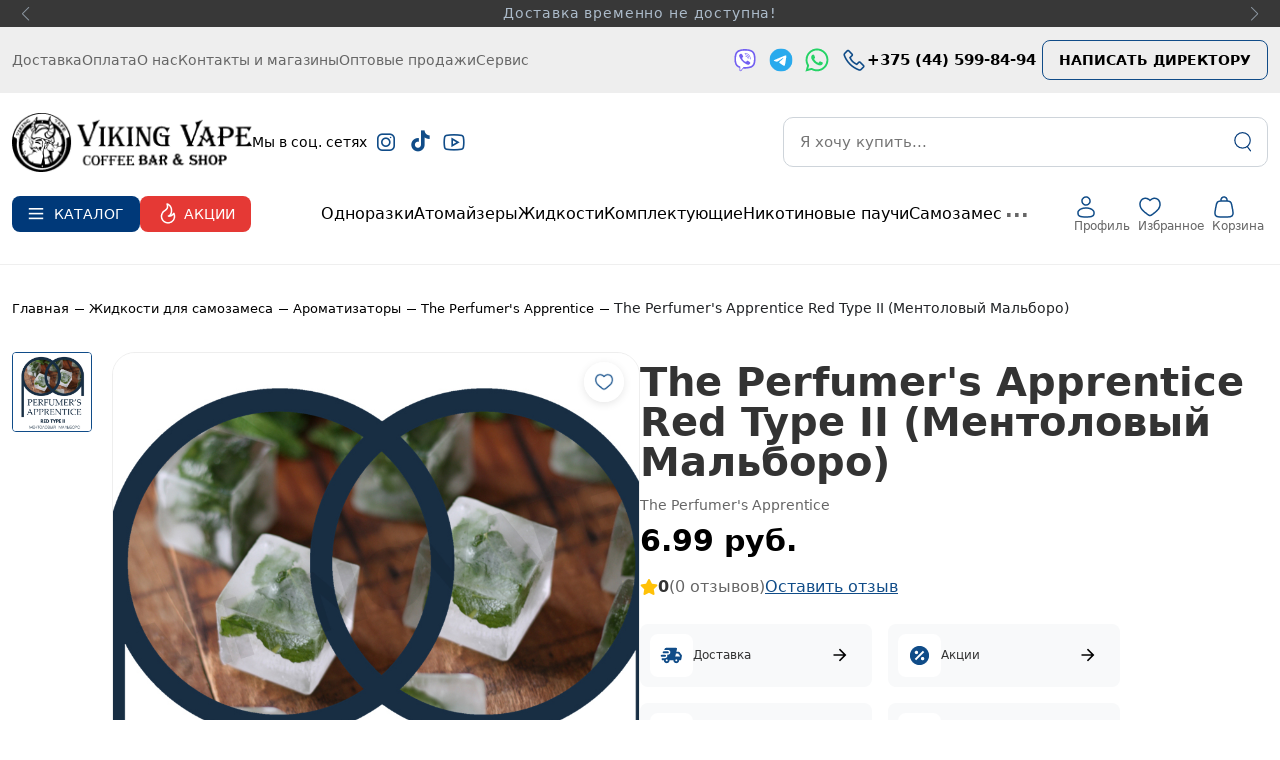

--- FILE ---
content_type: text/html; charset=UTF-8
request_url: https://vikingvape.by/red-type-ii
body_size: 122469
content:

<!DOCTYPE html>
<html dir="ltr" lang="ru">

<head>
    <meta name="viewport" content="width=device-width, initial-scale=1">
    <meta charset="UTF-8">
    <meta http-equiv="X-UA-Compatible" content="IE=edge">

    <link id="favicon" href="/favicon-120x120.webp?1768698776" rel="shortcut icon">
    <title>Купить Red Type II (Ментоловый Мальборо) в Минске | Цена 7 руб.</title>

    <meta name="theme-color" content="#fafafa">
    <link rel="stylesheet" href="https://unpkg.com/swiper/swiper-bundle.min.css" />

    <meta http-equiv="Content-Type" content="text/html; charset=UTF-8" />
<meta name="robots" content="index, follow" />
<meta name="keywords" content="Red Type II (Ментоловый Мальборо)" />
<meta name="description" content="⭐ Red Type II (Ментоловый Мальборо) по выгодной цене в Минске. Доставка электронных сигарет и жидкостей по всей Беларуси" />
<link rel="canonical" href="/aromatizatory-i-osnovy/aromatizatory/the-perfumer-s-apprentice" />
<link href="https://cdn.jsdelivr.net/npm/swiper@11/swiper-bundle.min.css" type="text/css"  rel="stylesheet" />
<link href="https://maxst.icons8.com/vue-static/landings/line-awesome/line-awesome/1.3.0/css/line-awesome.min.css" type="text/css"  rel="stylesheet" />
<link href="/bitrix/js/ui/design-tokens/dist/ui.design-tokens.css?175758969726358" type="text/css"  rel="stylesheet" />
<link href="/bitrix/js/ui/fonts/opensans/ui.font.opensans.css?17575896962555" type="text/css"  rel="stylesheet" />
<link href="/bitrix/js/main/popup/dist/main.popup.bundle.css?175758970031694" type="text/css"  rel="stylesheet" />
<link href="/bitrix/css/main/themes/blue/style.css?1757589758386" type="text/css"  rel="stylesheet" />
<link href="/bitrix/css/r52.acceptcookies/style.css?17631268973782" type="text/css"  rel="stylesheet" />
<link href="/local/templates/atestviking/components/bitrix/catalog/vikingvape/style.css?17575896912717" type="text/css"  rel="stylesheet" />
<link href="/local/templates/atestviking/components/bitrix/catalog.element/vikingvape_element/style.css?1765442468283691" type="text/css"  rel="stylesheet" />
<link href="/local/templates/atestviking/components/bitrix/catalog.store.amount/vikingvape/style.css?1757925172237171" type="text/css"  rel="stylesheet" />
<link href="/local/templates/atestviking/components/bitrix/catalog.comments/.default/style.css?17611481406386" type="text/css"  rel="stylesheet" />
<link href="/bitrix/panel/main/popup.css?175758975822696" type="text/css"  rel="stylesheet" />
<link href="/bitrix/components/bitrix/blog/templates/.default/style.css?175758975033777" type="text/css"  rel="stylesheet" />
<link href="/bitrix/components/bitrix/blog/templates/.default/themes/green/style.css?17575897501140" type="text/css"  rel="stylesheet" />
<link href="/local/templates/atestviking/components/bitrix/catalog.comments/.default/themes/blue/style.css?175758969124" type="text/css"  rel="stylesheet" />
<link href="/local/templates/atestviking/components/bitrix/catalog.section/vikingvape_section_product_slider/style.css?17627762824311" type="text/css"  rel="stylesheet" />
<link href="/local/templates/atestviking/components/bitrix/catalog.item/viking/style.css?1765274277251584" type="text/css"  rel="stylesheet" />
<link href="/local/templates/atestviking/components/bitrix/catalog.section/vikingvape_section_product_slider/themes/blue/style.css?1757589691825" type="text/css"  rel="stylesheet" />
<link href="/local/templates/atestviking/components/bitrix/catalog.element/vikingvape_element/themes/blue/style.css?17575896911064" type="text/css"  rel="stylesheet" />
<link href="/local/templates/atestviking/assets/css/new_design/normalize.css?17575896904036" type="text/css"  data-template-style="true"  rel="stylesheet" />
<link href="/local/templates/atestviking/assets/font/stylesheet.css?1757589690976" type="text/css"  data-template-style="true"  rel="stylesheet" />
<link href="/local/templates/atestviking/assets/css/new_design/main.css?1757589690220390" type="text/css"  data-template-style="true"  rel="stylesheet" />
<link href="/local/templates/atestviking/assets/css/new_design/header.css?17575896909152" type="text/css"  data-template-style="true"  rel="stylesheet" />
<link href="/local/templates/atestviking/assets/css/styles/header.css?1760706766246589" type="text/css"  data-template-style="true"  rel="stylesheet" />
<link href="/local/templates/atestviking/assets/css/styles/footer.css?1757589690239449" type="text/css"  data-template-style="true"  rel="stylesheet" />
<link href="/local/templates/atestviking/assets/css/new_design/new-style.css?1757589690106380" type="text/css"  data-template-style="true"  rel="stylesheet" />
<link href="/local/templates/atestviking/assets/css/styles/style.css?1758272534246390" type="text/css"  data-template-style="true"  rel="stylesheet" />
<link href="/local/templates/atestviking/assets/css/new_design/jquery.fancybox.min.css?175758969012795" type="text/css"  data-template-style="true"  rel="stylesheet" />
<link href="/local/templates/atestviking/components/bitrix/sale.basket.basket.line/pro_cart/style.css?17575896909220" type="text/css"  data-template-style="true"  rel="stylesheet" />
<link href="/local/templates/atestviking/components/atum/smartsearchpro/template2/style.css?176286279810811" type="text/css"  data-template-style="true"  rel="stylesheet" />
<link href="/local/templates/atestviking/components/bitrix/menu/mobile_catalog/style.css?1761906988912" type="text/css"  data-template-style="true"  rel="stylesheet" />
<link href="/local/templates/atestviking/components/bitrix/breadcrumb/.default/style.css?1757589691499" type="text/css"  data-template-style="true"  rel="stylesheet" />
<link href="/local/templates/atestviking/components/bitrix/menu/viking_catalog_mobile/style.css?175758969151" type="text/css"  data-template-style="true"  rel="stylesheet" />
<link href="/local/templates/atestviking/components/bitrix/form.result.new/template_new/style.css?1757589691666" type="text/css"  data-template-style="true"  rel="stylesheet" />
<link href="/local/templates/atestviking/styles.css?1768568238102025" type="text/css"  data-template-style="true"  rel="stylesheet" />
<script>if(!window.BX)window.BX={};if(!window.BX.message)window.BX.message=function(mess){if(typeof mess==='object'){for(let i in mess) {BX.message[i]=mess[i];} return true;}};</script>
<script>(window.BX||top.BX).message({"JS_CORE_LOADING":"Загрузка...","JS_CORE_NO_DATA":"- Нет данных -","JS_CORE_WINDOW_CLOSE":"Закрыть","JS_CORE_WINDOW_EXPAND":"Развернуть","JS_CORE_WINDOW_NARROW":"Свернуть в окно","JS_CORE_WINDOW_SAVE":"Сохранить","JS_CORE_WINDOW_CANCEL":"Отменить","JS_CORE_WINDOW_CONTINUE":"Продолжить","JS_CORE_H":"ч","JS_CORE_M":"м","JS_CORE_S":"с","JSADM_AI_HIDE_EXTRA":"Скрыть лишние","JSADM_AI_ALL_NOTIF":"Показать все","JSADM_AUTH_REQ":"Требуется авторизация!","JS_CORE_WINDOW_AUTH":"Войти","JS_CORE_IMAGE_FULL":"Полный размер"});</script>

<script src="/bitrix/js/main/core/core.js?1757589698512406"></script>

<script>BX.Runtime.registerExtension({"name":"main.core","namespace":"BX","loaded":true});</script>
<script>BX.setJSList(["\/bitrix\/js\/main\/core\/core_ajax.js","\/bitrix\/js\/main\/core\/core_promise.js","\/bitrix\/js\/main\/polyfill\/promise\/js\/promise.js","\/bitrix\/js\/main\/loadext\/loadext.js","\/bitrix\/js\/main\/loadext\/extension.js","\/bitrix\/js\/main\/polyfill\/promise\/js\/promise.js","\/bitrix\/js\/main\/polyfill\/find\/js\/find.js","\/bitrix\/js\/main\/polyfill\/includes\/js\/includes.js","\/bitrix\/js\/main\/polyfill\/matches\/js\/matches.js","\/bitrix\/js\/ui\/polyfill\/closest\/js\/closest.js","\/bitrix\/js\/main\/polyfill\/fill\/main.polyfill.fill.js","\/bitrix\/js\/main\/polyfill\/find\/js\/find.js","\/bitrix\/js\/main\/polyfill\/matches\/js\/matches.js","\/bitrix\/js\/main\/polyfill\/core\/dist\/polyfill.bundle.js","\/bitrix\/js\/main\/core\/core.js","\/bitrix\/js\/main\/polyfill\/intersectionobserver\/js\/intersectionobserver.js","\/bitrix\/js\/main\/lazyload\/dist\/lazyload.bundle.js","\/bitrix\/js\/main\/polyfill\/core\/dist\/polyfill.bundle.js","\/bitrix\/js\/main\/parambag\/dist\/parambag.bundle.js"]);
</script>
<script>BX.Runtime.registerExtension({"name":"pull.protobuf","namespace":"BX","loaded":true});</script>
<script>BX.Runtime.registerExtension({"name":"rest.client","namespace":"window","loaded":true});</script>
<script>(window.BX||top.BX).message({"pull_server_enabled":"Y","pull_config_timestamp":1751224038,"shared_worker_allowed":"Y","pull_guest_mode":"N","pull_guest_user_id":0,"pull_worker_mtime":1757589695});(window.BX||top.BX).message({"PULL_OLD_REVISION":"Для продолжения корректной работы с сайтом необходимо перезагрузить страницу."});</script>
<script>BX.Runtime.registerExtension({"name":"pull.client","namespace":"BX","loaded":true});</script>
<script>BX.Runtime.registerExtension({"name":"pull","namespace":"window","loaded":true});</script>
<script>BX.Runtime.registerExtension({"name":"fx","namespace":"window","loaded":true});</script>
<script>BX.Runtime.registerExtension({"name":"ui.design-tokens","namespace":"window","loaded":true});</script>
<script>BX.Runtime.registerExtension({"name":"ui.fonts.opensans","namespace":"window","loaded":true});</script>
<script>BX.Runtime.registerExtension({"name":"main.popup","namespace":"BX.Main","loaded":true});</script>
<script>BX.Runtime.registerExtension({"name":"popup","namespace":"window","loaded":true});</script>
<script>BX.Runtime.registerExtension({"name":"main.pageobject","namespace":"window","loaded":true});</script>
<script>(window.BX||top.BX).message({"JS_CORE_LOADING":"Загрузка...","JS_CORE_NO_DATA":"- Нет данных -","JS_CORE_WINDOW_CLOSE":"Закрыть","JS_CORE_WINDOW_EXPAND":"Развернуть","JS_CORE_WINDOW_NARROW":"Свернуть в окно","JS_CORE_WINDOW_SAVE":"Сохранить","JS_CORE_WINDOW_CANCEL":"Отменить","JS_CORE_WINDOW_CONTINUE":"Продолжить","JS_CORE_H":"ч","JS_CORE_M":"м","JS_CORE_S":"с","JSADM_AI_HIDE_EXTRA":"Скрыть лишние","JSADM_AI_ALL_NOTIF":"Показать все","JSADM_AUTH_REQ":"Требуется авторизация!","JS_CORE_WINDOW_AUTH":"Войти","JS_CORE_IMAGE_FULL":"Полный размер"});</script>
<script>BX.Runtime.registerExtension({"name":"window","namespace":"window","loaded":true});</script>
<script type="extension/settings" data-extension="currency.currency-core">{"region":"by"}</script>
<script>BX.Runtime.registerExtension({"name":"currency.currency-core","namespace":"BX.Currency","loaded":true});</script>
<script>BX.Runtime.registerExtension({"name":"currency","namespace":"window","loaded":true});</script>
<script>(window.BX||top.BX).message({"LANGUAGE_ID":"ru","FORMAT_DATE":"DD.MM.YYYY","FORMAT_DATETIME":"DD.MM.YYYY HH:MI:SS","COOKIE_PREFIX":"BITRIX_SM","SERVER_TZ_OFFSET":"10800","UTF_MODE":"Y","SITE_ID":"s1","SITE_DIR":"\/","USER_ID":"","SERVER_TIME":1768698776,"USER_TZ_OFFSET":0,"USER_TZ_AUTO":"Y","bitrix_sessid":"1f27742690311745b5b91e5c5ee0b75f"});</script>


<script src="/bitrix/js/pull/protobuf/protobuf.js?1757589695274055"></script>
<script src="/bitrix/js/pull/protobuf/model.js?175758969570928"></script>
<script src="/bitrix/js/rest/client/rest.client.js?175758969517414"></script>
<script src="/bitrix/js/pull/client/pull.client.js?175758969583861"></script>
<script src="/bitrix/js/main/core/core_fx.js?175758969816888"></script>
<script src="/bitrix/js/main/popup/dist/main.popup.bundle.js?1757589700119074"></script>
<script src="/bitrix/js/main/pageobject/pageobject.js?1757589700864"></script>
<script src="/bitrix/js/main/core/core_window.js?175758969898766"></script>
<script src="/bitrix/js/currency/currency-core/dist/currency-core.bundle.js?17575896958800"></script>
<script src="/bitrix/js/currency/core_currency.js?17575896951181"></script>
<script src="/bitrix/js/main/core/core.js?1757589698512406"></script>
<script src="/bitrix/js/main/core/core_ajax.js?175758969849842"></script>
<script src="/bitrix/js/catalog/iblock_catalog.js?17575897023089"></script>
<script src="https://cdn.jsdelivr.net/npm/swiper@11/swiper-bundle.min.js"></script>
<script src="https://kit.fontawesome.com/6e47c55557.js"></script>
<script src="/bitrix/js/r52.acceptcookies/script.js?17631268973383"></script>
<script>
					(function () {
						"use strict";

						var counter = function ()
						{
							var cookie = (function (name) {
								var parts = ("; " + document.cookie).split("; " + name + "=");
								if (parts.length == 2) {
									try {return JSON.parse(decodeURIComponent(parts.pop().split(";").shift()));}
									catch (e) {}
								}
							})("BITRIX_CONVERSION_CONTEXT_s1");

							if (cookie && cookie.EXPIRE >= BX.message("SERVER_TIME"))
								return;

							var request = new XMLHttpRequest();
							request.open("POST", "/bitrix/tools/conversion/ajax_counter.php", true);
							request.setRequestHeader("Content-type", "application/x-www-form-urlencoded");
							request.send(
								"SITE_ID="+encodeURIComponent("s1")+
								"&sessid="+encodeURIComponent(BX.bitrix_sessid())+
								"&HTTP_REFERER="+encodeURIComponent(document.referrer)
							);
						};

						if (window.frameRequestStart === true)
							BX.addCustomEvent("onFrameDataReceived", counter);
						else
							BX.ready(counter);
					})();
				</script>
<script id="r52_acceptcookies-params" data-params='{"settings":{"switch_on":"Y","linkShow":"N"},"design":{"block-align":"left","text-align":"left","indent":"","padding":"","width":"","radius":"12","color-1":"#fff","color-2":"#104C88","text-color":"#000"},"text":{"mainText":"\u042d\u0442\u043e\u0442 \u0432\u0435\u0431-\u0441\u0430\u0439\u0442 \u0438\u0441\u043f\u043e\u043b\u044c\u0437\u0443\u0435\u0442 \u0444\u0430\u0439\u043b\u044b cookie, \u0447\u0442\u043e\u0431\u044b \u0432\u044b \u043c\u043e\u0433\u043b\u0438 \u043c\u0430\u043a\u0441\u0438\u043c\u0430\u043b\u044c\u043d\u043e \u044d\u0444\u0444\u0435\u043a\u0442\u0438\u0432\u043d\u043e \u0438\u0441\u043f\u043e\u043b\u044c\u0437\u043e\u0432\u0430\u0442\u044c \u043d\u0430\u0448 \u0432\u0435\u0431-\u0441\u0430\u0439\u0442.","linkText":"\u0423\u0437\u043d\u0430\u0442\u044c \u0431\u043e\u043b\u044c\u0448\u0435","linkPath":"#","settingsTitle":"\u0412\u044b\u0431\u0435\u0440\u0438\u0442\u0435 \u043d\u0430\u0441\u0442\u0440\u043e\u0439\u043a\u0438 cookie","settingsCheckbox1Text":"\u041c\u0438\u043d\u0438\u043c\u0430\u043b\u044c\u043d\u044b\u0435","settingsCheckbox2Text":"\u0410\u043d\u0430\u043b\u0438\u0442\u0438\u0447\u0435\u0441\u043a\u0438\u0435\/\u0424\u0443\u043d\u043a\u0446\u0438\u043e\u043d\u0430\u043b\u044c\u043d\u044b\u0435","btn1Text":"\u041f\u0440\u0438\u043d\u044f\u0442\u044c","btn2Text":"\u041d\u0430\u0441\u0442\u0440\u043e\u0438\u0442\u044c"}}'></script>



<script src="/local/templates/atestviking/assets/js/speedup/code.jquery.com_jquery-3.6.1.min.js?175758969087532"></script>
<script src="/local/templates/atestviking/components/atum/smartsearchpro/template2/script.js?17575896908463"></script>
<script src="/local/templates/atestviking/assets/js/jquery-3.7.1.min.js?175758969087533"></script>
<script src="/local/templates/atestviking/assets/js/bootstrap.min.js?175758969060089"></script>
<script src="/local/templates/atestviking/assets/js/app.js?17588766028002"></script>
<script src="/local/templates/atestviking/assets/js/speedup/swipers.js?1757589690647"></script>
<script src="/local/templates/atestviking/assets/js/speedup/viking-main.js?17575896904706"></script>
<script src="/local/templates/atestviking/assets/js/new_design/jquery.fancybox.min.js?175758969068277"></script>
<script src="/local/templates/atestviking/components/bitrix/catalog.element/vikingvape_element/script.js?176398629660277"></script>
<script src="/local/templates/atestviking/components/bitrix/catalog.comments/.default/script.js?17575896917355"></script>
<script src="/local/templates/atestviking/components/bitrix/catalog.section/vikingvape_section_product_slider/script.js?17575896918181"></script>
<script src="/local/templates/atestviking/components/bitrix/catalog.item/viking/script.js?176544229269091"></script>

    <script src="https://unpkg.com/swiper/swiper-bundle.min.js"></script>
    <link rel="stylesheet" type="text/css" href="https://cdnjs.cloudflare.com/ajax/libs/slick-carousel/1.8.1/slick.min.css" />
    <link rel="stylesheet" type="text/css" href="https://cdnjs.cloudflare.com/ajax/libs/slick-carousel/1.8.1/slick-theme.min.css" />
    <script src="https://code.jquery.com/jquery-3.6.0.min.js"></script>
    <script src="https://cdnjs.cloudflare.com/ajax/libs/slick-carousel/1.8.1/slick.min.js"></script>
    <link rel="stylesheet" href="https://cdnjs.cloudflare.com/ajax/libs/font-awesome/6.0.0-beta3/css/all.min.css">

    <!-- BEGIN JIVOSITE CODE {literal} -->
    <script type='text/javascript'>
        (function() {
            document.jivositeloaded = 0;
            var widget_id = 'BaD7O9Udni';
            var d = document;
            var w = window;

            function l() {
                var s = d.createElement('script');
                s.type = 'text/javascript';
                s.async = true;
                s.src = '//code.jivosite.com/script/widget/' + widget_id;
                var ss = document.getElementsByTagName('script')[0];
                ss.parentNode.insertBefore(s, ss);
            } //эта строка обычная для кода JivoSite
            function zy() {
                //удаляем EventListeners
                if (w.detachEvent) { //поддержка IE8
                    w.detachEvent('onscroll', zy);
                    w.detachEvent('onmousemove', zy);
                    w.detachEvent('ontouchmove', zy);
                    w.detachEvent('onresize', zy);
                } else {
                    w.removeEventListener("scroll", zy, false);
                    w.removeEventListener("mousemove", zy, false);
                    w.removeEventListener("touchmove", zy, false);
                    w.removeEventListener("resize", zy, false);
                }
                //запускаем функцию загрузки JivoSite
                if (d.readyState == 'complete') {
                    l();
                } else {
                    if (w.attachEvent) {
                        w.attachEvent('onload', l);
                    } else {
                        w.addEventListener('load', l, false);
                    }
                }
                //Устанавливаем куку по которой отличаем первый и второй хит
                var cookie_date = new Date();
                cookie_date.setTime(cookie_date.getTime() + 60 * 60 * 28 * 1000); //24 часа для Москвы
                d.cookie = "JivoSiteLoaded=1;path=/;expires=" + cookie_date.toGMTString();
            }
            if (d.cookie.search('JivoSiteLoaded') < 0) { //проверяем, первый ли это визит на наш сайт, если да, то назначаем EventListeners на события прокрутки, изменения размера окна браузера и скроллинга на ПК и мобильных устройствах, для отложенной загрузке JivoSite.
                if (w.attachEvent) { // поддержка IE8
                    w.attachEvent('onscroll', zy);
                    w.attachEvent('onmousemove', zy);
                    w.attachEvent('ontouchmove', zy);
                    w.attachEvent('onresize', zy);
                } else {
                    w.addEventListener("scroll", zy, {
                        capture: false,
                        passive: true
                    });
                    w.addEventListener("mousemove", zy, {
                        capture: false,
                        passive: true
                    });
                    w.addEventListener("touchmove", zy, {
                        capture: false,
                        passive: true
                    });
                    w.addEventListener("resize", zy, {
                        capture: false,
                        passive: true
                    });
                }
            } else {
                zy();
            }
        })();
    </script>
    <!-- {/literal} END JIVOSITE CODE -->

<!-- Google Tag Manager -->
<script>(function(w,d,s,l,i){w[l]=w[l]||[];w[l].push({'gtm.start':
new Date().getTime(),event:'gtm.js'});var f=d.getElementsByTagName(s)[0],
j=d.createElement(s),dl=l!='dataLayer'?'&l='+l:'';j.async=true;j.src=
'https://www.googletagmanager.com/gtm.js?id='+i+dl;f.parentNode.insertBefore(j,f);
})(window,document,'script','dataLayer','GTM-WZLVRK7T');</script>
<!-- End Google Tag Manager -->
</head>
<svg xmlns="http://www.w3.org/2000/svg" class="hidden">
    <symbol id="icon-cart" fill="none" viewbox="0 0 18 19">
        <path
            d="M3.09333 5.87954L16.2853 5.87945V5.87945C16.3948 5.8795 16.4836 5.96831 16.4836 6.07785V11.4909C16.4836 11.974 16.1363 12.389 15.6603 12.4714C11.3279 13.2209 9.49656 13.2033 5.25251 13.9258C4.68216 14.0229 4.14294 13.6285 4.0774 13.0537C3.77443 10.3963 2.99795 3.58502 2.88887 2.62142C2.75288 1.42015 0.905376 1.51528 0.283581 1.51478"
            stroke="currentColor" />
        <path
            d="M13.3143 16.8554C13.3143 17.6005 13.9183 18.2045 14.6634 18.2045C15.4085 18.2045 16.0125 17.6005 16.0125 16.8554C16.0125 16.1104 15.4085 15.5063 14.6634 15.5063C13.9183 15.5063 13.3143 16.1104 13.3143 16.8554Z"
            fill="currentColor" />
        <path
            d="M3.72831 16.8554C3.72831 17.6005 4.33233 18.2045 5.07741 18.2045C5.8225 18.2045 6.42651 17.6005 6.42651 16.8554C6.42651 16.1104 5.8225 15.5063 5.07741 15.5063C4.33233 15.5063 3.72831 16.1104 3.72831 16.8554Z"
            fill="currentColor" />
    </symbol>
    <symbol id="icon-close" fill="none" viewBox="0 0 12 12">
        <path d="M1 1L11 11" stroke="currentColor" stroke-linecap="round" fill="none" />
        <path d="M11 1L1 11" stroke="currentColor" stroke-linecap="round" fill="none" />
    </symbol>
    <symbol id="icon-search" fill="none" viewBox="0 0 15 17">
        <circle cx="7.11113" cy="7.11113" r="6.56113" stroke="currentColor" fill="none" />
        <path d="M11.078 12.3282L13.8878 16.0009" stroke="currentColor" stroke-linecap="round" fill="none" />
    </symbol>
    <symbol id="svg-shop" viewBox="0 0 60 60">
        <path
            d="M58.92,19.51v6.35c0,1.58-.83,2.38-2.49,2.38h-53a2.62,2.62,0,0,1-1.76-.63A2,2,0,0,1,.92,26V19.51A2.46,2.46,0,0,1,1.6,17.7L7.27,12V5.47A2.51,2.51,0,0,1,9.76,3H50.09a2.39,2.39,0,0,1,1.75.74,2.41,2.41,0,0,1,.74,1.76V12l5.66,5.66A2.42,2.42,0,0,1,58.92,19.51ZM54.39,31.58a2.59,2.59,0,0,0-1.81-.74,2.41,2.41,0,0,0-1.76.74,2.38,2.38,0,0,0-.73,1.75V53.38H46.24V39.9A2,2,0,0,0,44,37.64H33c-1.58,0-2.38.75-2.38,2.26V53.38H9.76V33.33A2.39,2.39,0,0,0,9,31.58a2.39,2.39,0,0,0-1.75-.74,2.53,2.53,0,0,0-1.87.74,2.39,2.39,0,0,0-.74,1.75V56a2.31,2.31,0,0,0,.79,1.76,2.61,2.61,0,0,0,1.82.73H33a2.52,2.52,0,0,0,1.87-.73A2.41,2.41,0,0,0,35.59,56V42.74h5.89V56.1a2.21,2.21,0,0,0,.73,1.7,2.48,2.48,0,0,0,1.76.68h8.61a2.54,2.54,0,0,0,1.87-.73A2.4,2.4,0,0,0,55.18,56V33.33A2.29,2.29,0,0,0,54.39,31.58Zm-.56-11-5.1-5H11.12l-5.1,5v2.61H53.83ZM12.25,8.07v3.06H47.59V8.07ZM26.18,44.89a2.32,2.32,0,0,1-2.26,2.26H15.76a2.32,2.32,0,0,1-2.26-2.26V36.73a2.32,2.32,0,0,1,2.26-2.26h8.16a2.32,2.32,0,0,1,2.26,2.26Zm-8.26-2.15h3.85V38.88H17.92Z"></path>
    </symbol>
</svg>

<body data-language-id="ru">
    <!-- Google Tag Manager (noscript) -->
<noscript><iframe src="https://www.googletagmanager.com/ns.html?id=GTM-WZLVRK7T"
height="0" width="0" style="display:none;visibility:hidden"></iframe></noscript>
<!-- End Google Tag Manager (noscript) -->
    <!-- Yandex.Metrika counter -->
<script type="text/javascript">
    (function(m,e,t,r,i,k,a){
        m[i]=m[i]||function(){(m[i].a=m[i].a||[]).push(arguments)};
        m[i].l=1*new Date();
        for (var j = 0; j < document.scripts.length; j++) {if (document.scripts[j].src === r) { return; }}
        k=e.createElement(t),a=e.getElementsByTagName(t)[0],k.async=1,k.src=r,a.parentNode.insertBefore(k,a)
    })(window, document,'script','https://mc.yandex.ru/metrika/tag.js?id=105386783', 'ym');

    ym(105386783, 'init', {ssr:true, webvisor:true, clickmap:true, ecommerce:"dataLayer", accurateTrackBounce:true, trackLinks:true});
</script>
<noscript><div><img src="https://mc.yandex.ru/watch/105386783" style="position:absolute; left:-9999px;" alt="" /></div></noscript>
<!-- /Yandex.Metrika counter -->
    <div id="panel"></div>

        <div class="st-container wrap-main st-effect-3">
        <div class="st-pusher">
            <!-- cart view -->
            <div class="cart-view st-menu st-menu--right st-effect-3" id="menu-3">
                
<div class="add-to-cart-box">
    <div class="add-to-cart-box-all">
        <div class="add-to-cart-box-title">
            <p>Корзина</p>
            <a href="javascript:;" class="close-box-cart" onclick="closeBoxCart()">
                <svg class="icon icon-close" aria-hidden="true" focusable="false">
                    <use href="#icon-close"></use>
                </svg>

            </a>
            <span class="free-shipping__progress"></span>
        </div>
        <div class="add-to-cart-box-main-content">
                    </div>

        <div class="add-to-cart-box-total-price">
            <a href="javascript:;" class="add-to-cart-main" onclick="window.location = '/personal/cart/'"
               class="btn cart-view__btn"> 🔒 Оформить заказ -  <span id="total-price"> 0 руб.</span></a>
        </div>
    </div>
</div>
<style>

    .accordion-item-cart.active .content-cart{
        margin-left: -14px;
        margin-right: -14px;
    }
    .accordion-item-cart .heading{
        padding: 0 0 11px;
    }
    .select2-container{
       /* width: auto!important;*/
    }
    .select2-container--default .select2-selection--single{
        background: rgba(169, 169, 169, 0.1)!important;
        border: 1px solid #E4E4E4!important;
    }

</style>            </div>
            <!-- /cart-view -->
            <!--<header class="header">
                <section class="header-top-row">
                    <div class="container-xxl">
                        <div class="swiper slider-header-top">
                            <div class="swiper-wrapper">
                                <div class="swiper-slide">
                                    <a class="header-top-txt"
                                        href="/catalog/">Доставка временно не доступна!</a>
                                </div>
                                <div class="swiper-slide">
                                    <a class="header-top-txt"
                                        href="/catalog/">Заказы поступившие до 18:00 доставляются по Минску в день заказа</a>
                                </div>
                            </div>
                            <div class="swiper-button-next header-top-next"></div>
                            <div class="swiper-button-prev header-top-prev"></div>
                        </div>
                    </div>

                </section>
                <section class="middle-top-row">
                    <div class="header_topest_menu">
                                            </div>
                </section>

            </header>-->
            <header class="header">
                <section class="header-top-row">
                    <div class="container-xxl">
                        <div class="swiper slider-header-top">
                            <div class="swiper-wrapper">
                                <div class="swiper-slide">
                                    <a class="header-top-txt"
                                        href="/catalog/">Доставка временно не доступна!</a>
                                </div>
                                <!--<div class="swiper-slide">
                                    <a class="header-top-txt"
                                        href="/catalog/">Заказы поступившие до 18:00 доставляются по Минску в день заказа</a>
                                </div>-->
                                <div class="swiper-slide">
                                    <a class="header-top-txt"
                                        href="/catalog/">Продукция, представленная на сайте предназначена только для лиц достигших 18 лет.</a>
                                </div>
                            </div>
                            <div class="swiper-button-next header-top-next"></div>
                            <div class="swiper-button-prev header-top-prev"></div>
                        </div>
                    </div>

                </section>
                <section class="middle-top-row">

                    <div class="header_topest_menu ">
                        <div class="container-xxl">
                            
	<ul class="cont-bottom-row-list">

												<li class="bottom-header-li">
						<a class="bottom-header-link btn link-underline-alt " href="/delivery/">
							<span>Доставка</span>
						</a>
					</li>
								
															<li class="bottom-header-li">
						<a class="bottom-header-link btn link-underline-alt " href="/oplata/">
							<span>Оплата</span>
						</a>
					</li>
								
															<li class="bottom-header-li">
						<a class="bottom-header-link btn link-underline-alt " href="/about_us/">
							<span>О нас</span>
						</a>
					</li>
								
															<li class="bottom-header-li">
						<a class="bottom-header-link btn link-underline-alt " href="/kontakty/">
							<span>Контакты и магазины</span>
						</a>
					</li>
								
															<li class="bottom-header-li">
						<a class="bottom-header-link btn link-underline-alt " href="/opt/">
							<span>Оптовые продажи</span>
						</a>
					</li>
								
															<li class="bottom-header-li">
						<a class="bottom-header-link btn link-underline-alt " href="/servis/">
							<span>Сервис</span>
						</a>
					</li>
								
				

</ul>

                            <div class="header_topest_menu_right">
                                <div class="header-socials">

                                    <a href="viber://chat?number=375296236885" class="btn btn-icon viber-icon" target="_blank">
                                        <img src="/upload/Social.svg" alt="Viber">
                                    </a>
                                    <a href="https://t.me/vikingvapecrew" class="btn btn-icon telegram-icon" target="_blank">
                                        <img src="/upload/logos_telegram.svg" alt="tg">
                                    </a>
                                    <a href="https://wa.me/+375296236885" class="btn btn-icon whatsapp-icon" target="_blank">
                                        <img src="/upload/whatsapp.svg" alt="Viber">
                                    </a>
                                    <a href="tel:+375445998494" class="btn btn-icon phone-icon">
                                        <i class="las la-phone">
                                        </i>
                                        <span class="phone-number">+375 (44) 599-84-94</span>
                                    </a>
                                    <button class="btn btn-primary btn-xs btn_director" data-bs-toggle="modal" data-bs-target="#directorModal">
                                        НАПИСАТЬ ДИРЕКТОРУ
                                    </button>
                                </div>
                            </div>
                        </div>
                    </div>
                    <div class="container-xxl">

                        <div class="middle-top-row-container">
                            <a href="/" class="logo">
                                <img src="/upload/logo.png"
                                    alt="VikingVape">
                            </a>

                            <div class="header-socials scroll-hidden">
                                <div class="header_soc">Мы в соц. сетях</div>
                                <a href="https://www.instagram.com/viking_vape_official?igsh=MWZ2cmJ1N2ZqYTlnZw%3D%3D&utm_source=qr" class="btn btn-icon" target="_blank">
                                    <i class="lab la-instagram"></i>
                                </a>

                                <a href="https://www.tiktok.com/@viking.vape.official?_t=ZM-8x72rbk7WlE&_r=1" class="btn btn-icon tt" target="_blank">
                                    <i class="fab fa-tiktok"></i>
                                </a>
                                <a href="https://youtube.com/@vikingvape?si=yOZbt5r70eiIoYWd" class="btn btn-icon" target="_blank">
                                    <i class="lab la-youtube"></i>
                                </a>



                            </div>
                            <div class="header_buttons scroll-show">
                                <button class="btn btn-primary btn-xs" id="catalog_btn_scroll"><img src="/upload/Frame94137.svg" alt="КАТАЛОГ">КАТАЛОГ</button>
                                <a href="/sale/" class="catalog-header-promo-link">
                                    <img src="/upload/fire.png" alt="Акции">
                                    <div class="catalog-menu-promo-text">АКЦИИ</div>
                                </a>
                            </div>
                            
                            <!-- Поиск для десктопной версии -->
                            <div class="header_search">
                                <div class="atumsmartsearchpro js-atumsmartsearchpro">
    <div class="atumsmartsearchpro-form">
        <input type="hidden" class="js-atumsmartsearchpro-search" />
        <input type="text" 
            class="js-atumsmartsearchpro-input" 
            placeholder="Я хочу купить..." 
            value="" 
            onkeyup="atumsmartsearchpro_1.input(this)"
            onclick="atumsmartsearchpro_1.click(this,event)"
        />
        <button class="js-atumsmartsearchpro-clear" onclick="atumsmartsearchpro_1.clear(this,event)"></button>
        <button class="js-atumsmartsearchpro-submit" onclick="atumsmartsearchpro_1.submit(this,event)" style="display: none;">
             <!-- Используйте Font Awesome или другой значок -->
        </button>
		
                                    <svg class="icon" aria-hidden="true" focusable="false">
                                        <use href="#icon-search"></use>
                                    </svg>
                                
    </div>
    <div class="js-atumsmartsearchpro-result"></div>
	
</div>

<script>
    let atumsmartsearchpro_1 = new atumsmartsearchpro('/local/templates/atestviking/components/atum/smartsearchpro/template2/template_ajax.php','/bitrix/components/atum/smartsearchpro/ajax.php',{'ELEMENT_SORT_FIELD':'sort','ELEMENT_SORT_FIELD2':'id','ELEMENT_SORT_ORDER':'asc','ELEMENT_SORT_ORDER2':'desc','IBLOCK_ID':'2','IBLOCK_TYPE':'1c_catalog','ITEMS_COUNT':'8','ITEMS_COUNT_NAV':'5','ITEMS_CURRENCY':'BYN','ITEMS_IMAGES':'MORE_PHOTO','ITEMS_PRICE_CODE':'1','SEARCH_ARTICLE_PROPERTY':'ARTNUMBER','SEARCH_BY':'1','SEARCH_BY_ARTICLE':'Y','SEARCH_MIN_CHARS':'2','SEARCH_ONLY_AVAILABLE':'Y','SEARCH_ONLY_STATISTICS':'Y','SEARCH_ONLY_WITH_PICTURE':'N','SEARCH_ONLY_WITH_PRICE':'Y','SEARCH_PAGE':'/search','SEARCH_PROPERTYS':['','TREND',''],'SEARCH_SHOW_SECTIONS':'N','SEARCH_SHOW_TAGS':'Y','SECTION_SHOW_SORT':'N','SECTION_SORT_FIELD':'name','SECTION_SORT_FIELD2':'sort','SECTION_SORT_ORDER':'asc','SECTION_SORT_ORDER2':'desc','USE_TITLE_RANK':'Y','COMPONENT_TEMPLATE':'template2','SEARCH_BY_SECTIONS':'1','SEARCH_ORDER_SECTIONS':'1','SEARCH_ONLY_WITH_PICTURE_SECTIONS':'N','SECTIONS_ONLY_WITH_ELEMENTS':'N','SECTIONS_ONLY_WITH_CHILD_SECTIONS':'N','SEARCH_RESTART':'Y','SEARCH_NO_WORD_LOGIC':'N','SEARCH_CHECK_DATES':'N','SEARCH_USE_TITLE_RANK':'N','ITEMS_VAT_INCLUDE':'Y','ELEMENT_SECTION_SORT_SHOW':'Y','ELEMENT_SECTION_SORT_FIELD':'name','ELEMENT_SECTION_SORT_ORDER':'asc','ELEMENT_SECTION_SORT_FIELD2':'sort','ELEMENT_SECTION_SORT_ORDER2':'desc','CACHE_TYPE':'A','~ELEMENT_SORT_FIELD':'sort','~ELEMENT_SORT_FIELD2':'id','~ELEMENT_SORT_ORDER':'asc','~ELEMENT_SORT_ORDER2':'desc','~IBLOCK_ID':'2','~IBLOCK_TYPE':'1c_catalog','~ITEMS_COUNT':'8','~ITEMS_COUNT_NAV':'5','~ITEMS_CURRENCY':'BYN','~ITEMS_IMAGES':'MORE_PHOTO','~ITEMS_PRICE_CODE':'1','~SEARCH_ARTICLE_PROPERTY':'ARTNUMBER','~SEARCH_BY':'1','~SEARCH_BY_ARTICLE':'Y','~SEARCH_MIN_CHARS':'2','~SEARCH_ONLY_AVAILABLE':'Y','~SEARCH_ONLY_STATISTICS':'Y','~SEARCH_ONLY_WITH_PICTURE':'N','~SEARCH_ONLY_WITH_PRICE':'Y','~SEARCH_PAGE':'/search','~SEARCH_PROPERTYS':['','TREND',''],'~SEARCH_SHOW_SECTIONS':'N','~SEARCH_SHOW_TAGS':'Y','~SECTION_SHOW_SORT':'N','~SECTION_SORT_FIELD':'name','~SECTION_SORT_FIELD2':'sort','~SECTION_SORT_ORDER':'asc','~SECTION_SORT_ORDER2':'desc','~USE_TITLE_RANK':'Y','~COMPONENT_TEMPLATE':'template2','~SEARCH_BY_SECTIONS':'1','~SEARCH_ORDER_SECTIONS':'1','~SEARCH_ONLY_WITH_PICTURE_SECTIONS':'N','~SECTIONS_ONLY_WITH_ELEMENTS':'N','~SECTIONS_ONLY_WITH_CHILD_SECTIONS':'N','~SEARCH_RESTART':'Y','~SEARCH_NO_WORD_LOGIC':'N','~SEARCH_CHECK_DATES':'N','~SEARCH_USE_TITLE_RANK':'N','~ITEMS_VAT_INCLUDE':'Y','~ELEMENT_SECTION_SORT_SHOW':'Y','~ELEMENT_SECTION_SORT_FIELD':'name','~ELEMENT_SECTION_SORT_ORDER':'asc','~ELEMENT_SECTION_SORT_FIELD2':'sort','~ELEMENT_SECTION_SORT_ORDER2':'desc','~CACHE_TYPE':'A','ID':'1'});
</script>                            </div>

                            <!-- Мобильная верхняя часть -->
                            <div class="mobile-top-section">
                                <div class="mobile-top-left">
                                    <!-- Кнопка бургер-меню -->
                                    <button class="mobile-burger-btn" id="mobile-burger-btn">
                                        <div class="burger-icon">
                                            <span></span>
                                            <span></span>
                                            <span></span>
                                        </div>
                                    </button>
                                    
                                    <!-- Мобильные социальные сети -->
                                    <div class="mobile-socials">
                                        <a href="viber://chat?number=375296236885" class="btn btn-icon" target="_blank">
                                            <img src="/upload/Social.svg" alt="Viber">
                                        </a>
                                        <a href="https://t.me/vikingvapecrew" class="btn btn-icon" target="_blank">
                                            <img src="/upload/logos_telegram.svg" alt="tg">
                                        </a>
                                        <a href="https://wa.me/+375296236885" class="btn btn-icon" target="_blank">
                                            <img src="/upload/whatsapp.svg" alt="WhatsApp">
                                        </a>
                                    </div>
                                </div>
                                
                                <div class="mobile-top-right">
                                    <a href="tel:+375445998494" class="btn btn-icon">
                                        <i class="las la-phone"></i>
                                        <span class="phone-number">+375 (44) 599-84-94</span>
                                    </a>
                                    <button class="btn btn-primary btn-xs btn_director" data-bs-toggle="modal" data-bs-target="#directorModal">
                                        НАПИСАТЬ ДИРЕКТОРУ
                                    </button>
                                </div>
                            </div>

                            <!-- Мобильная средняя часть -->
                            <div class="mobile-middle-section">
                                <!-- Кнопка бургер-меню для привязанной панели -->
                                <button class="mobile-burger-btn" id="mobile-burger-btn-sticky">
                                    <div class="burger-icon">
                                        <span></span>
                                        <span></span>
                                        <span></span>
                                    </div>
                                </button>
                                <a href="/" class="logo">
                                    <img src="/upload/logo.png" alt="VikingVape">
                                </a>
                                <!-- Телефон для привязанной панели -->
                                <a href="tel:+375445998494" class="btn btn-icon">
                                    <i class="las la-phone"></i>
                                    <span class="phone-number">+375 (44) 599-84-94</span>
                                </a>
                                <div class="header_search">
                                <div class="atumsmartsearchpro js-atumsmartsearchpro">
    <div class="atumsmartsearchpro-form">
        <input type="hidden" class="js-atumsmartsearchpro-search" />
        <input type="text" 
            class="js-atumsmartsearchpro-input" 
            placeholder="Я хочу купить..." 
            value="" 
            onkeyup="atumsmartsearchpro_2.input(this)"
            onclick="atumsmartsearchpro_2.click(this,event)"
        />
        <button class="js-atumsmartsearchpro-clear" onclick="atumsmartsearchpro_2.clear(this,event)"></button>
        <button class="js-atumsmartsearchpro-submit" onclick="atumsmartsearchpro_2.submit(this,event)" style="display: none;">
             <!-- Используйте Font Awesome или другой значок -->
        </button>
		
                                    <svg class="icon" aria-hidden="true" focusable="false">
                                        <use href="#icon-search"></use>
                                    </svg>
                                
    </div>
    <div class="js-atumsmartsearchpro-result"></div>
	
</div>

<script>
    let atumsmartsearchpro_2 = new atumsmartsearchpro('/local/templates/atestviking/components/atum/smartsearchpro/template2/template_ajax.php','/bitrix/components/atum/smartsearchpro/ajax.php',{'ELEMENT_SORT_FIELD':'sort','ELEMENT_SORT_FIELD2':'id','ELEMENT_SORT_ORDER':'asc','ELEMENT_SORT_ORDER2':'desc','IBLOCK_ID':'2','IBLOCK_TYPE':'1c_catalog','ITEMS_COUNT':'8','ITEMS_COUNT_NAV':'5','ITEMS_CURRENCY':'BYN','ITEMS_IMAGES':'MORE_PHOTO','ITEMS_PRICE_CODE':'1','SEARCH_ARTICLE_PROPERTY':'ARTNUMBER','SEARCH_BY':'1','SEARCH_BY_ARTICLE':'Y','SEARCH_MIN_CHARS':'2','SEARCH_ONLY_AVAILABLE':'Y','SEARCH_ONLY_STATISTICS':'Y','SEARCH_ONLY_WITH_PICTURE':'Y','SEARCH_ONLY_WITH_PRICE':'Y','SEARCH_PAGE':'/search','SEARCH_PROPERTYS':['','TREND',''],'SEARCH_SHOW_SECTIONS':'N','SEARCH_SHOW_TAGS':'Y','SECTION_SHOW_SORT':'N','SECTION_SORT_FIELD':'name','SECTION_SORT_FIELD2':'sort','SECTION_SORT_ORDER':'asc','SECTION_SORT_ORDER2':'desc','USE_TITLE_RANK':'Y','COMPONENT_TEMPLATE':'template2','SEARCH_BY_SECTIONS':'1','SEARCH_ORDER_SECTIONS':'1','SEARCH_ONLY_WITH_PICTURE_SECTIONS':'N','SECTIONS_ONLY_WITH_ELEMENTS':'N','SECTIONS_ONLY_WITH_CHILD_SECTIONS':'N','SEARCH_RESTART':'N','SEARCH_NO_WORD_LOGIC':'N','SEARCH_CHECK_DATES':'N','SEARCH_USE_TITLE_RANK':'N','ITEMS_VAT_INCLUDE':'Y','ELEMENT_SECTION_SORT_SHOW':'Y','ELEMENT_SECTION_SORT_FIELD':'name','ELEMENT_SECTION_SORT_ORDER':'asc','ELEMENT_SECTION_SORT_FIELD2':'sort','ELEMENT_SECTION_SORT_ORDER2':'desc','CACHE_TYPE':'A','~ELEMENT_SORT_FIELD':'sort','~ELEMENT_SORT_FIELD2':'id','~ELEMENT_SORT_ORDER':'asc','~ELEMENT_SORT_ORDER2':'desc','~IBLOCK_ID':'2','~IBLOCK_TYPE':'1c_catalog','~ITEMS_COUNT':'8','~ITEMS_COUNT_NAV':'5','~ITEMS_CURRENCY':'BYN','~ITEMS_IMAGES':'MORE_PHOTO','~ITEMS_PRICE_CODE':'1','~SEARCH_ARTICLE_PROPERTY':'ARTNUMBER','~SEARCH_BY':'1','~SEARCH_BY_ARTICLE':'Y','~SEARCH_MIN_CHARS':'2','~SEARCH_ONLY_AVAILABLE':'Y','~SEARCH_ONLY_STATISTICS':'Y','~SEARCH_ONLY_WITH_PICTURE':'Y','~SEARCH_ONLY_WITH_PRICE':'Y','~SEARCH_PAGE':'/search','~SEARCH_PROPERTYS':['','TREND',''],'~SEARCH_SHOW_SECTIONS':'N','~SEARCH_SHOW_TAGS':'Y','~SECTION_SHOW_SORT':'N','~SECTION_SORT_FIELD':'name','~SECTION_SORT_FIELD2':'sort','~SECTION_SORT_ORDER':'asc','~SECTION_SORT_ORDER2':'desc','~USE_TITLE_RANK':'Y','~COMPONENT_TEMPLATE':'template2','~SEARCH_BY_SECTIONS':'1','~SEARCH_ORDER_SECTIONS':'1','~SEARCH_ONLY_WITH_PICTURE_SECTIONS':'N','~SECTIONS_ONLY_WITH_ELEMENTS':'N','~SECTIONS_ONLY_WITH_CHILD_SECTIONS':'N','~SEARCH_RESTART':'N','~SEARCH_NO_WORD_LOGIC':'N','~SEARCH_CHECK_DATES':'N','~SEARCH_USE_TITLE_RANK':'N','~ITEMS_VAT_INCLUDE':'Y','~ELEMENT_SECTION_SORT_SHOW':'Y','~ELEMENT_SECTION_SORT_FIELD':'name','~ELEMENT_SECTION_SORT_ORDER':'asc','~ELEMENT_SECTION_SORT_FIELD2':'sort','~ELEMENT_SECTION_SORT_ORDER2':'desc','~CACHE_TYPE':'A','ID':'2'});
</script>                            </div>
                            </div>
                            <div class="header-socials scroll-show">
                                <a href="viber://chat?number=375296236885" class="btn btn-icon viber-icon" target="_blank">
                                    <img src="/upload/Social.svg" alt="Viber">
                                </a>
                                <a href="https://t.me/vikingvapecrew" class="btn btn-icon telegram-icon" target="_blank">
                                    <img src="/upload/logos_telegram.svg" alt="tg">
                                </a>
                                <a href="https://wa.me/+375296236885" class="btn btn-icon whatsapp-icon" target="_blank">
                                    <img src="/upload/whatsapp.svg" alt="Viber">
                                </a>
                                <a href="tel:+375445998494" class="btn btn-icon phone-icon">
                                    <i class="las la-phone">
                                    </i>
                                    <span class="phone-number">+375 (44) 599-84-94</span>
                                </a>

                            </div>
                            <div class="cart-account-container">

                                <a href="/account/" class="btn btn-icon btn-account">
                                    <img src="/upload/user.png" alt="account">Профиль
                                </a>
                                <a href="/favorites/" class="btn btn-icon btn-account scroll-hide favorites-link">
                                    <img src="/upload/heart.png" alt="account">Избранное
                                    <span class="favorites-counter"></span>
                                </a>
                                <div class="mini-cart" id="header-minicart">
                                    

<div class="cart-dropdown-container">
    <div  class="btn btn-icon btn-cart cart-button">
        <img src="/upload/Bag.png" alt="Корзина">Корзина
        <span class="cart-count-bubble" style="display:none">
            <span class="counter" aria-hidden="true">0</span>
        </span>
    </div>
    
    <div class="cart-dropdown">
        <div class="cart-dropdown-header">
            <div>Корзина</div>
            <button type="button" class="btn-close close-cart">&times;</button>
        </div>
        
        <div class="cart-dropdown-body">
                            <div class="cart-empty">
                    <p>Корзина пуста</p>
                </div>
                    </div>
        
            </div>
</div>


<script>
document.addEventListener('DOMContentLoaded', function() {
    // Находим все контейнеры корзины на странице
    const cartContainers = document.querySelectorAll('.cart-dropdown-container');
    
    cartContainers.forEach(function(container, index) {
        // Проверяем, не обработан ли уже этот контейнер
        if (container.dataset.scriptLoaded === 'true') {
            return;
        }
        
        const cartButton = container.querySelector('.cart-button');
        const cartDropdown = container.querySelector('.cart-dropdown');
        const closeCartDropdown = container.querySelector('.close-cart');
        
        if (!cartButton || !cartDropdown) {
            return;
        }
        
        // Помечаем контейнер как обработанный
        container.dataset.scriptLoaded = 'true';
    
    // Показать/скрыть окно при клике на контейнер корзины
    cartButton.addEventListener('click', function(e) {
        e.preventDefault();
        if (cartDropdown.style.display === 'block') {
            cartDropdown.style.display = 'none';
        } else {
            cartDropdown.style.display = 'block';
        }
    });
    
    // Закрыть окно при клике вне корзины
    document.addEventListener('click', function(e) {
        if (!container.contains(e.target)) {
            setTimeout(function() {
                cartDropdown.style.display = 'none';
            }, 100);
        }
    });
    
        // Закрыть по клику на крестик
        if (closeCartDropdown) {
            closeCartDropdown.addEventListener('click', function() {
                cartDropdown.style.display = 'none';
            });
        }
    }); // Закрываем forEach
    
    // Инициализируем обработчики событий для корзины (только один раз)
    if (!window.cartEventHandlersInitialized) {
        initCartEventHandlers();
    }
});

// Функция обновления товара в корзине
function updateCartItem(basketId, quantity) {
    // Защита от множественных вызовов
    if (window.updatingCartItem) {
        return;
    }
    
    window.updatingCartItem = true;
    
    fetch('/ajax/cart/update.php', {
        method: 'POST',
        headers: {
            'Content-Type': 'application/x-www-form-urlencoded',
        },
        body: 'basket_id=' + basketId + '&quantity=' + quantity
    })
    .then(response => response.json())
    .then(data => {
        if (data.success) {
            // Обновляем общее отображение корзины
            updateCartDisplay(data.total_count, data.total_price);
            
            // Обновляем содержимое выпадающего окна корзины
            const cartBodies = document.querySelectorAll('.cart-dropdown-body');
            cartBodies.forEach(function(cartBody) {
                cartBody.innerHTML = data.cart_content;
            });
            
            // Обновляем футер корзины
            const cartFooters = document.querySelectorAll('.cart-dropdown');
            cartFooters.forEach(function(cartDropdown) {
                const existingFooter = cartDropdown.querySelector('.cart-dropdown-footer');
                if (existingFooter) {
                    existingFooter.remove();
                }
                if (data.cart_footer) {
                    cartDropdown.insertAdjacentHTML('beforeend', data.cart_footer);
                }
            });
            
            // Переинициализируем обработчики событий после обновления содержимого
            setTimeout(() => {
                if (typeof window.initCartEventHandlers === 'function') {
                    window.initCartEventHandlers();
                }
            }, 100);
        } else {
            console.error('Ошибка обновления корзины:', data.message);
        }
    })
    .catch(error => {
        console.error('Ошибка запроса:', error);
    })
    .finally(() => {
        // Сбрасываем флаг через большую задержку
        setTimeout(() => {
            window.updatingCartItem = false;
        }, 300);
    });
}

// Функция удаления товара из корзины
function removeCartItem(basketId) {
    fetch('/ajax/cart/remove.php', {
        method: 'POST',
        headers: {
            'Content-Type': 'application/x-www-form-urlencoded',
        },
        body: 'basket_id=' + basketId
    })
    .then(response => response.json())
    .then(data => {
        if (data.success) {
            // Обновляем отображение корзины
            updateCartDisplay(data.total_count, data.total_price);
            
            // Обновляем содержимое выпадающего окна корзины
            const cartBodies = document.querySelectorAll('.cart-dropdown-body');
            cartBodies.forEach(function(cartBody) {
                cartBody.innerHTML = data.cart_content;
            });
            
            // Обновляем футер корзины
            const cartFooters = document.querySelectorAll('.cart-dropdown');
            cartFooters.forEach(function(cartDropdown) {
                const existingFooter = cartDropdown.querySelector('.cart-dropdown-footer');
                if (existingFooter) {
                    existingFooter.remove();
                }
                if (data.cart_footer) {
                    cartDropdown.insertAdjacentHTML('beforeend', data.cart_footer);
                }
            });
            
            // Переинициализируем обработчики событий после обновления содержимого
            setTimeout(() => {
                if (typeof window.initCartEventHandlers === 'function') {
                    window.initCartEventHandlers();
                }
            }, 100);
        } else {
            console.error('Ошибка удаления из корзины:', data.message);
        }
    })
    .catch(error => {
        console.error('Ошибка запроса:', error);
    });
}

// Функция обновления отображения корзины
function updateCartDisplay(totalCount, totalPrice) {
    // Обновляем счетчик товаров
    const counters = document.querySelectorAll('.counter');
    counters.forEach(function(counter) {
        counter.textContent = totalCount;
    });
    
    // Обновляем общую цену в корзине
    const cartTotalElements = document.querySelectorAll('.cart-total span');
    cartTotalElements.forEach(function(element) {
        element.textContent = 'Итого: ' + number_format(totalPrice, 2, '.', '') + ' руб.';
    });
    
    // Скрываем/показываем счетчик
    const bubbles = document.querySelectorAll('.cart-count-bubble');
    bubbles.forEach(function(bubble) {
        if (totalCount == 0) {
            bubble.style.display = 'none';
        } else {
            bubble.style.display = 'block';
        }
    });
    
    // Обновляем заголовок корзины с количеством товаров
    const cartHeaders = document.querySelectorAll('.cart-dropdown-header h4');
    cartHeaders.forEach(function(header) {
        if (totalCount > 0) {
            header.textContent = 'Корзина (' + totalCount + ')';
        } else {
            header.textContent = 'Корзина';
        }
    });
}

// Функция форматирования чисел (аналог PHP number_format)
function number_format(number, decimals, dec_point, thousands_sep) {
    number = (number + '').replace(/[^0-9+\-Ee.]/g, '');
    var n = !isFinite(+number) ? 0 : +number,
        prec = !isFinite(+decimals) ? 0 : Math.abs(decimals),
        sep = (typeof thousands_sep === 'undefined') ? ',' : thousands_sep,
        dec = (typeof dec_point === 'undefined') ? '.' : dec_point,
        s = '',
        toFixedFix = function (n, prec) {
            var k = Math.pow(10, prec);
            return '' + Math.round(n * k) / k;
        };
    s = (prec ? toFixedFix(n, prec) : '' + Math.round(n)).split('.');
    if ((sep.length > 0)) {
        var i = s[0].length;
        if (i % 3 !== 0) {
            i = 3 - i % 3;
        }
        while (i < s[0].length) {
            s[0] = s[0].slice(0, i) + sep + s[0].slice(i);
            i += sep.length + 3;
        }
    }
    if ((s[1] || '').length < prec) {
        s[1] = s[1] || '';
        s[1] += new Array(prec - s[1].length + 1).join('0');
    }
    return s.join(dec);
}

// Функция для инициализации обработчиков событий корзины
function initCartEventHandlers() {
    // Защита от множественных вызовов - проверяем, не инициализированы ли уже обработчики
    if (window.cartEventHandlersInitialized) {
        return;
    }
    
    if (window.cartEventHandlersInitializing) {
        return;
    }
    
    window.cartEventHandlersInitializing = true;
    
    // Удаляем старые обработчики, если они есть
    if (window.cartClickHandler) {
        document.removeEventListener('click', window.cartClickHandler);
    }
    if (window.cartChangeHandler) {
        document.removeEventListener('change', window.cartChangeHandler);
    }
    
    // Добавляем уникальный идентификатор для обработчиков корзины
    if (!window.cartEventHandlersId) {
        window.cartEventHandlersId = 'cart_' + Date.now();
    }
    
    // Создаем обработчики
    window.cartClickHandler = function(e) {
        // Проверяем что клик произошел в контексте корзины
        const cartItem = e.target.closest('.cart-item');
        const cartDropdown = e.target.closest('.cart-dropdown');
        
        // Дополнительная проверка: клик должен быть в контексте корзины
        if (!cartItem || !cartDropdown) {
            return;
        }
        
        // Проверяем что это НЕ кнопки с детальной страницы товара
        const productQuantityControls = e.target.closest('.product-quantity-controls');
        if (productQuantityControls) {
            return;
        }
        
        if (e.target.classList.contains('quantity-btn')) {
            // Дополнительная защита от множественных вызовов
            if (window.updatingCartItem) {
                return;
            }
            
            e.preventDefault();
            e.stopPropagation();
            
            const action = e.target.dataset.action;
            const input = e.target.parentNode.querySelector('.quantity-input');
            const currentValue = parseInt(input.value);
            
            // Дополнительная проверка на валидность значения
            if (isNaN(currentValue) || currentValue < 1) {
                input.value = 1;
            }
            
            let newValue = currentValue;
            if (action === 'increase') {
                newValue = currentValue + 1;
            } else if (action === 'decrease' && currentValue > 1) {
                newValue = currentValue - 1;
            }
            
            // Обновляем значение в поле
            input.value = newValue;
            
            // Обновляем количество в корзине
            const basketId = e.target.closest('.cart-item').dataset.basketId;
            if (basketId) {
                updateCartItem(basketId, newValue);
            }
        }
        
        // Обработчик для кнопок удаления (только в контексте корзины)
        if ((e.target.classList.contains('remove-item') || e.target.closest('.remove-item')) && cartItem) {
            e.preventDefault();
            e.stopPropagation();
            
            const removeButton = e.target.classList.contains('remove-item') ? e.target : e.target.closest('.remove-item');
            const basketId = removeButton.dataset.basketId;
            
            if (basketId) {
                removeCartItem(basketId);
            }
        }
    };
    
    window.cartChangeHandler = function(e) {
        // Проверяем что изменение произошло в контексте корзины
        const cartItem = e.target.closest('.cart-item');
        const cartDropdown = e.target.closest('.cart-dropdown');
        
        // Дополнительная проверка: изменение должно быть в контексте корзины
        if (!cartItem || !cartDropdown) {
            return;
        }
        
        // Проверяем что это НЕ поля с детальной страницы товара
        const productQuantityControls = e.target.closest('.product-quantity-controls');
        if (productQuantityControls) {
            return;
        }
        
        if (e.target.classList.contains('quantity-input')) {
            // Защита от множественных вызовов
            if (window.updatingCartItem) {
                return;
            }
            
            const basketId = e.target.closest('.cart-item').dataset.basketId;
            if (basketId) {
                updateCartItem(basketId, e.target.value);
            }
        }
    };
    
    // Добавляем обработчики к элементам корзины напрямую
    const cartDropdowns = document.querySelectorAll('.cart-dropdown');
    cartDropdowns.forEach(function(cartDropdown) {
        // Удаляем старые обработчики
        cartDropdown.removeEventListener('click', window.cartClickHandler);
        cartDropdown.removeEventListener('change', window.cartChangeHandler);
        
        // Добавляем новые обработчики
        cartDropdown.addEventListener('click', window.cartClickHandler);
        cartDropdown.addEventListener('change', window.cartChangeHandler);
    });
    
    // Сбрасываем флаг инициализации и устанавливаем флаг завершения
    setTimeout(() => {
        window.cartEventHandlersInitializing = false;
        window.cartEventHandlersInitialized = true;
    }, 50);
}

// Делаем функцию глобально доступной только если она еще не существует
if (typeof window.initCartEventHandlers === 'undefined') {
    window.initCartEventHandlers = initCartEventHandlers;
}

// Инициализируем обработчики при загрузке страницы (только если еще не инициализированы)
if (!window.cartEventHandlersInitialized) {
    if (document.readyState === 'loading') {
        document.addEventListener('DOMContentLoaded', function() {
            setTimeout(() => {
                if (typeof window.initCartEventHandlers === 'function') {
                    window.initCartEventHandlers();
                }
            }, 100);
        });
    } else {
        setTimeout(() => {
            if (typeof window.initCartEventHandlers === 'function') {
                window.initCartEventHandlers();
            }
        }, 100);
    }
}
</script>                                </div>


                            </div>
                        </div>
                    </div>
                </section>
                
                <!-- Мобильная нижняя часть хедера -->
                <section class="mobile-bottom-header">
                    <div class="container-xxl">
                        <a href="/sale/" class="mobile-actions-btn">
                            <img src="/upload/fire.png" alt="Акции">
                            <span>АКЦИИ</span>
                        </a>
                        <div class="mobile-cart-account">
                            <a href="/account/" class="btn btn-icon btn-account">
                                <img src="/upload/user.png" alt="account">
                                <span>Профиль</span>
                            </a>
                            <a href="/favorites/" class="btn btn-icon btn-account favorites-link">
                                <img src="/upload/heart.png" alt="Избранное">
                                <span>Избранное</span>
                                <span class="favorites-counter"></span>
                            </a>
                            <div class="mini-cart" id="mobile-minicart">
                                

<div class="cart-dropdown-container">
    <div  class="btn btn-icon btn-cart cart-button">
        <img src="/upload/Bag.png" alt="Корзина">Корзина
        <span class="cart-count-bubble" style="display:none">
            <span class="counter" aria-hidden="true">0</span>
        </span>
    </div>
    
    <div class="cart-dropdown">
        <div class="cart-dropdown-header">
            <div>Корзина</div>
            <button type="button" class="btn-close close-cart">&times;</button>
        </div>
        
        <div class="cart-dropdown-body">
                            <div class="cart-empty">
                    <p>Корзина пуста</p>
                </div>
                    </div>
        
            </div>
</div>


<script>
document.addEventListener('DOMContentLoaded', function() {
    // Находим все контейнеры корзины на странице
    const cartContainers = document.querySelectorAll('.cart-dropdown-container');
    
    cartContainers.forEach(function(container, index) {
        // Проверяем, не обработан ли уже этот контейнер
        if (container.dataset.scriptLoaded === 'true') {
            return;
        }
        
        const cartButton = container.querySelector('.cart-button');
        const cartDropdown = container.querySelector('.cart-dropdown');
        const closeCartDropdown = container.querySelector('.close-cart');
        
        if (!cartButton || !cartDropdown) {
            return;
        }
        
        // Помечаем контейнер как обработанный
        container.dataset.scriptLoaded = 'true';
    
    // Показать/скрыть окно при клике на контейнер корзины
    cartButton.addEventListener('click', function(e) {
        e.preventDefault();
        if (cartDropdown.style.display === 'block') {
            cartDropdown.style.display = 'none';
        } else {
            cartDropdown.style.display = 'block';
        }
    });
    
    // Закрыть окно при клике вне корзины
    document.addEventListener('click', function(e) {
        if (!container.contains(e.target)) {
            setTimeout(function() {
                cartDropdown.style.display = 'none';
            }, 100);
        }
    });
    
        // Закрыть по клику на крестик
        if (closeCartDropdown) {
            closeCartDropdown.addEventListener('click', function() {
                cartDropdown.style.display = 'none';
            });
        }
    }); // Закрываем forEach
    
    // Инициализируем обработчики событий для корзины (только один раз)
    if (!window.cartEventHandlersInitialized) {
        initCartEventHandlers();
    }
});

// Функция обновления товара в корзине
function updateCartItem(basketId, quantity) {
    // Защита от множественных вызовов
    if (window.updatingCartItem) {
        return;
    }
    
    window.updatingCartItem = true;
    
    fetch('/ajax/cart/update.php', {
        method: 'POST',
        headers: {
            'Content-Type': 'application/x-www-form-urlencoded',
        },
        body: 'basket_id=' + basketId + '&quantity=' + quantity
    })
    .then(response => response.json())
    .then(data => {
        if (data.success) {
            // Обновляем общее отображение корзины
            updateCartDisplay(data.total_count, data.total_price);
            
            // Обновляем содержимое выпадающего окна корзины
            const cartBodies = document.querySelectorAll('.cart-dropdown-body');
            cartBodies.forEach(function(cartBody) {
                cartBody.innerHTML = data.cart_content;
            });
            
            // Обновляем футер корзины
            const cartFooters = document.querySelectorAll('.cart-dropdown');
            cartFooters.forEach(function(cartDropdown) {
                const existingFooter = cartDropdown.querySelector('.cart-dropdown-footer');
                if (existingFooter) {
                    existingFooter.remove();
                }
                if (data.cart_footer) {
                    cartDropdown.insertAdjacentHTML('beforeend', data.cart_footer);
                }
            });
            
            // Переинициализируем обработчики событий после обновления содержимого
            setTimeout(() => {
                if (typeof window.initCartEventHandlers === 'function') {
                    window.initCartEventHandlers();
                }
            }, 100);
        } else {
            console.error('Ошибка обновления корзины:', data.message);
        }
    })
    .catch(error => {
        console.error('Ошибка запроса:', error);
    })
    .finally(() => {
        // Сбрасываем флаг через большую задержку
        setTimeout(() => {
            window.updatingCartItem = false;
        }, 300);
    });
}

// Функция удаления товара из корзины
function removeCartItem(basketId) {
    fetch('/ajax/cart/remove.php', {
        method: 'POST',
        headers: {
            'Content-Type': 'application/x-www-form-urlencoded',
        },
        body: 'basket_id=' + basketId
    })
    .then(response => response.json())
    .then(data => {
        if (data.success) {
            // Обновляем отображение корзины
            updateCartDisplay(data.total_count, data.total_price);
            
            // Обновляем содержимое выпадающего окна корзины
            const cartBodies = document.querySelectorAll('.cart-dropdown-body');
            cartBodies.forEach(function(cartBody) {
                cartBody.innerHTML = data.cart_content;
            });
            
            // Обновляем футер корзины
            const cartFooters = document.querySelectorAll('.cart-dropdown');
            cartFooters.forEach(function(cartDropdown) {
                const existingFooter = cartDropdown.querySelector('.cart-dropdown-footer');
                if (existingFooter) {
                    existingFooter.remove();
                }
                if (data.cart_footer) {
                    cartDropdown.insertAdjacentHTML('beforeend', data.cart_footer);
                }
            });
            
            // Переинициализируем обработчики событий после обновления содержимого
            setTimeout(() => {
                if (typeof window.initCartEventHandlers === 'function') {
                    window.initCartEventHandlers();
                }
            }, 100);
        } else {
            console.error('Ошибка удаления из корзины:', data.message);
        }
    })
    .catch(error => {
        console.error('Ошибка запроса:', error);
    });
}

// Функция обновления отображения корзины
function updateCartDisplay(totalCount, totalPrice) {
    // Обновляем счетчик товаров
    const counters = document.querySelectorAll('.counter');
    counters.forEach(function(counter) {
        counter.textContent = totalCount;
    });
    
    // Обновляем общую цену в корзине
    const cartTotalElements = document.querySelectorAll('.cart-total span');
    cartTotalElements.forEach(function(element) {
        element.textContent = 'Итого: ' + number_format(totalPrice, 2, '.', '') + ' руб.';
    });
    
    // Скрываем/показываем счетчик
    const bubbles = document.querySelectorAll('.cart-count-bubble');
    bubbles.forEach(function(bubble) {
        if (totalCount == 0) {
            bubble.style.display = 'none';
        } else {
            bubble.style.display = 'block';
        }
    });
    
    // Обновляем заголовок корзины с количеством товаров
    const cartHeaders = document.querySelectorAll('.cart-dropdown-header h4');
    cartHeaders.forEach(function(header) {
        if (totalCount > 0) {
            header.textContent = 'Корзина (' + totalCount + ')';
        } else {
            header.textContent = 'Корзина';
        }
    });
}

// Функция форматирования чисел (аналог PHP number_format)
function number_format(number, decimals, dec_point, thousands_sep) {
    number = (number + '').replace(/[^0-9+\-Ee.]/g, '');
    var n = !isFinite(+number) ? 0 : +number,
        prec = !isFinite(+decimals) ? 0 : Math.abs(decimals),
        sep = (typeof thousands_sep === 'undefined') ? ',' : thousands_sep,
        dec = (typeof dec_point === 'undefined') ? '.' : dec_point,
        s = '',
        toFixedFix = function (n, prec) {
            var k = Math.pow(10, prec);
            return '' + Math.round(n * k) / k;
        };
    s = (prec ? toFixedFix(n, prec) : '' + Math.round(n)).split('.');
    if ((sep.length > 0)) {
        var i = s[0].length;
        if (i % 3 !== 0) {
            i = 3 - i % 3;
        }
        while (i < s[0].length) {
            s[0] = s[0].slice(0, i) + sep + s[0].slice(i);
            i += sep.length + 3;
        }
    }
    if ((s[1] || '').length < prec) {
        s[1] = s[1] || '';
        s[1] += new Array(prec - s[1].length + 1).join('0');
    }
    return s.join(dec);
}

// Функция для инициализации обработчиков событий корзины
function initCartEventHandlers() {
    // Защита от множественных вызовов - проверяем, не инициализированы ли уже обработчики
    if (window.cartEventHandlersInitialized) {
        return;
    }
    
    if (window.cartEventHandlersInitializing) {
        return;
    }
    
    window.cartEventHandlersInitializing = true;
    
    // Удаляем старые обработчики, если они есть
    if (window.cartClickHandler) {
        document.removeEventListener('click', window.cartClickHandler);
    }
    if (window.cartChangeHandler) {
        document.removeEventListener('change', window.cartChangeHandler);
    }
    
    // Добавляем уникальный идентификатор для обработчиков корзины
    if (!window.cartEventHandlersId) {
        window.cartEventHandlersId = 'cart_' + Date.now();
    }
    
    // Создаем обработчики
    window.cartClickHandler = function(e) {
        // Проверяем что клик произошел в контексте корзины
        const cartItem = e.target.closest('.cart-item');
        const cartDropdown = e.target.closest('.cart-dropdown');
        
        // Дополнительная проверка: клик должен быть в контексте корзины
        if (!cartItem || !cartDropdown) {
            return;
        }
        
        // Проверяем что это НЕ кнопки с детальной страницы товара
        const productQuantityControls = e.target.closest('.product-quantity-controls');
        if (productQuantityControls) {
            return;
        }
        
        if (e.target.classList.contains('quantity-btn')) {
            // Дополнительная защита от множественных вызовов
            if (window.updatingCartItem) {
                return;
            }
            
            e.preventDefault();
            e.stopPropagation();
            
            const action = e.target.dataset.action;
            const input = e.target.parentNode.querySelector('.quantity-input');
            const currentValue = parseInt(input.value);
            
            // Дополнительная проверка на валидность значения
            if (isNaN(currentValue) || currentValue < 1) {
                input.value = 1;
            }
            
            let newValue = currentValue;
            if (action === 'increase') {
                newValue = currentValue + 1;
            } else if (action === 'decrease' && currentValue > 1) {
                newValue = currentValue - 1;
            }
            
            // Обновляем значение в поле
            input.value = newValue;
            
            // Обновляем количество в корзине
            const basketId = e.target.closest('.cart-item').dataset.basketId;
            if (basketId) {
                updateCartItem(basketId, newValue);
            }
        }
        
        // Обработчик для кнопок удаления (только в контексте корзины)
        if ((e.target.classList.contains('remove-item') || e.target.closest('.remove-item')) && cartItem) {
            e.preventDefault();
            e.stopPropagation();
            
            const removeButton = e.target.classList.contains('remove-item') ? e.target : e.target.closest('.remove-item');
            const basketId = removeButton.dataset.basketId;
            
            if (basketId) {
                removeCartItem(basketId);
            }
        }
    };
    
    window.cartChangeHandler = function(e) {
        // Проверяем что изменение произошло в контексте корзины
        const cartItem = e.target.closest('.cart-item');
        const cartDropdown = e.target.closest('.cart-dropdown');
        
        // Дополнительная проверка: изменение должно быть в контексте корзины
        if (!cartItem || !cartDropdown) {
            return;
        }
        
        // Проверяем что это НЕ поля с детальной страницы товара
        const productQuantityControls = e.target.closest('.product-quantity-controls');
        if (productQuantityControls) {
            return;
        }
        
        if (e.target.classList.contains('quantity-input')) {
            // Защита от множественных вызовов
            if (window.updatingCartItem) {
                return;
            }
            
            const basketId = e.target.closest('.cart-item').dataset.basketId;
            if (basketId) {
                updateCartItem(basketId, e.target.value);
            }
        }
    };
    
    // Добавляем обработчики к элементам корзины напрямую
    const cartDropdowns = document.querySelectorAll('.cart-dropdown');
    cartDropdowns.forEach(function(cartDropdown) {
        // Удаляем старые обработчики
        cartDropdown.removeEventListener('click', window.cartClickHandler);
        cartDropdown.removeEventListener('change', window.cartChangeHandler);
        
        // Добавляем новые обработчики
        cartDropdown.addEventListener('click', window.cartClickHandler);
        cartDropdown.addEventListener('change', window.cartChangeHandler);
    });
    
    // Сбрасываем флаг инициализации и устанавливаем флаг завершения
    setTimeout(() => {
        window.cartEventHandlersInitializing = false;
        window.cartEventHandlersInitialized = true;
    }, 50);
}

// Делаем функцию глобально доступной только если она еще не существует
if (typeof window.initCartEventHandlers === 'undefined') {
    window.initCartEventHandlers = initCartEventHandlers;
}

// Инициализируем обработчики при загрузке страницы (только если еще не инициализированы)
if (!window.cartEventHandlersInitialized) {
    if (document.readyState === 'loading') {
        document.addEventListener('DOMContentLoaded', function() {
            setTimeout(() => {
                if (typeof window.initCartEventHandlers === 'function') {
                    window.initCartEventHandlers();
                }
            }, 100);
        });
    } else {
        setTimeout(() => {
            if (typeof window.initCartEventHandlers === 'function') {
                window.initCartEventHandlers();
            }
        }, 100);
    }
}
</script>                            </div>
                        </div>
                    </div>
                </section>
                
                <!-- Компактная мобильная версия для экранов 460px и ниже -->
                <section class="mobile-compact-header">
                    <div class="container-xxl">
                        <!-- Верхний ряд: бургер + соцсети слева, кнопка директора справа -->
                        <div class="mobile-compact-top">
                            <div class="mobile-compact-left">
                                <!-- Кнопка бургер-меню -->
                                <button class="mobile-compact-burger" id="mobile-compact-burger">
                                    <div class="burger-icon">
                                        <span></span>
                                        <span></span>
                                        <span></span>
                                    </div>
                                </button>
                                
                                <!-- Социальные сети -->
                                <div class="mobile-compact-socials">
                                    <a href="viber://chat?number=375296236885" class="btn btn-icon" target="_blank">
                                        <img src="/upload/Social.svg" alt="Viber">
                                    </a>
                                    <a href="https://t.me/vikingvapecrew" class="btn btn-icon" target="_blank">
                                        <img src="/upload/logos_telegram.svg" alt="tg">
                                    </a>
                                    <a href="https://wa.me/+375296236885" class="btn btn-icon" target="_blank">
                                        <img src="/upload/whatsapp.svg" alt="WhatsApp">
                                    </a>
                                </div>
                            </div>
                            
                            <div class="mobile-compact-director">
                                <button class="btn btn-primary btn-xs btn_director" data-bs-toggle="modal" data-bs-target="#directorModal">
                                    НАПИСАТЬ ДИРЕКТОРУ
                                </button>
                            </div>
                        </div>
                        
                        <!-- Второй ряд: логотип и телефон -->
                        <div class="mobile-compact-middle">
                            <a href="/" class="mobile-compact-logo">
                                <img src="/upload/logo.png" alt="VikingVape">
                            </a>
                            <a href="tel:+375445998494" class="mobile-compact-phone">
                                <i class="las la-phone"></i>
                                <span class="phone-number">+375 (44) 599-84-94</span>
                            </a>
                        </div>
                        
                        <!-- Третий ряд: поиск на всю ширину -->
                        <div class="mobile-compact-search">
                            <div class="header_search">
                                <div class="atumsmartsearchpro js-atumsmartsearchpro">
    <div class="atumsmartsearchpro-form">
        <input type="hidden" class="js-atumsmartsearchpro-search" />
        <input type="text" 
            class="js-atumsmartsearchpro-input" 
            placeholder="Я хочу купить..." 
            value="" 
            onkeyup="atumsmartsearchpro_3.input(this)"
            onclick="atumsmartsearchpro_3.click(this,event)"
        />
        <button class="js-atumsmartsearchpro-clear" onclick="atumsmartsearchpro_3.clear(this,event)"></button>
        <button class="js-atumsmartsearchpro-submit" onclick="atumsmartsearchpro_3.submit(this,event)" style="display: none;">
             <!-- Используйте Font Awesome или другой значок -->
        </button>
		
                                    <svg class="icon" aria-hidden="true" focusable="false">
                                        <use href="#icon-search"></use>
                                    </svg>
                                
    </div>
    <div class="js-atumsmartsearchpro-result"></div>
	
</div>

<script>
    let atumsmartsearchpro_3 = new atumsmartsearchpro('/local/templates/atestviking/components/atum/smartsearchpro/template2/template_ajax.php','/bitrix/components/atum/smartsearchpro/ajax.php',{'ELEMENT_SORT_FIELD':'sort','ELEMENT_SORT_FIELD2':'id','ELEMENT_SORT_ORDER':'asc','ELEMENT_SORT_ORDER2':'desc','IBLOCK_ID':'2','IBLOCK_TYPE':'1c_catalog','ITEMS_COUNT':'8','ITEMS_COUNT_NAV':'5','ITEMS_CURRENCY':'BYN','ITEMS_IMAGES':'MORE_PHOTO','ITEMS_PRICE_CODE':'1','SEARCH_ARTICLE_PROPERTY':'ARTNUMBER','SEARCH_BY':'1','SEARCH_BY_ARTICLE':'Y','SEARCH_MIN_CHARS':'2','SEARCH_ONLY_AVAILABLE':'Y','SEARCH_ONLY_STATISTICS':'Y','SEARCH_ONLY_WITH_PICTURE':'Y','SEARCH_ONLY_WITH_PRICE':'Y','SEARCH_PAGE':'/search','SEARCH_PROPERTYS':['','TREND',''],'SEARCH_SHOW_SECTIONS':'N','SEARCH_SHOW_TAGS':'Y','SECTION_SHOW_SORT':'N','SECTION_SORT_FIELD':'name','SECTION_SORT_FIELD2':'sort','SECTION_SORT_ORDER':'asc','SECTION_SORT_ORDER2':'desc','USE_TITLE_RANK':'Y','COMPONENT_TEMPLATE':'template2','SEARCH_BY_SECTIONS':'1','SEARCH_ORDER_SECTIONS':'1','SEARCH_ONLY_WITH_PICTURE_SECTIONS':'N','SECTIONS_ONLY_WITH_ELEMENTS':'N','SECTIONS_ONLY_WITH_CHILD_SECTIONS':'N','SEARCH_RESTART':'N','SEARCH_NO_WORD_LOGIC':'N','SEARCH_CHECK_DATES':'N','SEARCH_USE_TITLE_RANK':'N','ITEMS_VAT_INCLUDE':'Y','ELEMENT_SECTION_SORT_SHOW':'Y','ELEMENT_SECTION_SORT_FIELD':'name','ELEMENT_SECTION_SORT_ORDER':'asc','ELEMENT_SECTION_SORT_FIELD2':'sort','ELEMENT_SECTION_SORT_ORDER2':'desc','CACHE_TYPE':'A','~ELEMENT_SORT_FIELD':'sort','~ELEMENT_SORT_FIELD2':'id','~ELEMENT_SORT_ORDER':'asc','~ELEMENT_SORT_ORDER2':'desc','~IBLOCK_ID':'2','~IBLOCK_TYPE':'1c_catalog','~ITEMS_COUNT':'8','~ITEMS_COUNT_NAV':'5','~ITEMS_CURRENCY':'BYN','~ITEMS_IMAGES':'MORE_PHOTO','~ITEMS_PRICE_CODE':'1','~SEARCH_ARTICLE_PROPERTY':'ARTNUMBER','~SEARCH_BY':'1','~SEARCH_BY_ARTICLE':'Y','~SEARCH_MIN_CHARS':'2','~SEARCH_ONLY_AVAILABLE':'Y','~SEARCH_ONLY_STATISTICS':'Y','~SEARCH_ONLY_WITH_PICTURE':'Y','~SEARCH_ONLY_WITH_PRICE':'Y','~SEARCH_PAGE':'/search','~SEARCH_PROPERTYS':['','TREND',''],'~SEARCH_SHOW_SECTIONS':'N','~SEARCH_SHOW_TAGS':'Y','~SECTION_SHOW_SORT':'N','~SECTION_SORT_FIELD':'name','~SECTION_SORT_FIELD2':'sort','~SECTION_SORT_ORDER':'asc','~SECTION_SORT_ORDER2':'desc','~USE_TITLE_RANK':'Y','~COMPONENT_TEMPLATE':'template2','~SEARCH_BY_SECTIONS':'1','~SEARCH_ORDER_SECTIONS':'1','~SEARCH_ONLY_WITH_PICTURE_SECTIONS':'N','~SECTIONS_ONLY_WITH_ELEMENTS':'N','~SECTIONS_ONLY_WITH_CHILD_SECTIONS':'N','~SEARCH_RESTART':'N','~SEARCH_NO_WORD_LOGIC':'N','~SEARCH_CHECK_DATES':'N','~SEARCH_USE_TITLE_RANK':'N','~ITEMS_VAT_INCLUDE':'Y','~ELEMENT_SECTION_SORT_SHOW':'Y','~ELEMENT_SECTION_SORT_FIELD':'name','~ELEMENT_SECTION_SORT_ORDER':'asc','~ELEMENT_SECTION_SORT_FIELD2':'sort','~ELEMENT_SECTION_SORT_ORDER2':'desc','~CACHE_TYPE':'A','ID':'3'});
</script>                            </div>
                        </div>
                        
                        <!-- Четвертый ряд: кнопка акций на всю ширину -->
                        <div class="mobile-compact-actions">
                            <a href="/sale/" class="mobile-actions-btn">
                                <img src="/upload/fire.png" alt="Акции">
                                <span>АКЦИИ</span>
                            </a>
                        </div>
                        
                        <!-- Пятый ряд: иконки профиль, избранное, корзина -->
                        <div class="mobile-compact-account">
                            <a href="/account/" class="btn btn-icon btn-account">
                                <img src="/upload/user.png" alt="account">
                                <span>Профиль</span>
                            </a>
                            <a href="/favorites/" class="btn btn-icon btn-account favorites-link">
                                <img src="/upload/heart.png" alt="Избранное">
                                <span>Избранное</span>
                                <span class="favorites-counter"></span>
                            </a>
                            <div class="mini-cart" id="mobile-compact-minicart">
                                

<div class="cart-dropdown-container">
    <div  class="btn btn-icon btn-cart cart-button">
        <img src="/upload/Bag.png" alt="Корзина">Корзина
        <span class="cart-count-bubble" style="display:none">
            <span class="counter" aria-hidden="true">0</span>
        </span>
    </div>
    
    <div class="cart-dropdown">
        <div class="cart-dropdown-header">
            <div>Корзина</div>
            <button type="button" class="btn-close close-cart">&times;</button>
        </div>
        
        <div class="cart-dropdown-body">
                            <div class="cart-empty">
                    <p>Корзина пуста</p>
                </div>
                    </div>
        
            </div>
</div>


<script>
document.addEventListener('DOMContentLoaded', function() {
    // Находим все контейнеры корзины на странице
    const cartContainers = document.querySelectorAll('.cart-dropdown-container');
    
    cartContainers.forEach(function(container, index) {
        // Проверяем, не обработан ли уже этот контейнер
        if (container.dataset.scriptLoaded === 'true') {
            return;
        }
        
        const cartButton = container.querySelector('.cart-button');
        const cartDropdown = container.querySelector('.cart-dropdown');
        const closeCartDropdown = container.querySelector('.close-cart');
        
        if (!cartButton || !cartDropdown) {
            return;
        }
        
        // Помечаем контейнер как обработанный
        container.dataset.scriptLoaded = 'true';
    
    // Показать/скрыть окно при клике на контейнер корзины
    cartButton.addEventListener('click', function(e) {
        e.preventDefault();
        if (cartDropdown.style.display === 'block') {
            cartDropdown.style.display = 'none';
        } else {
            cartDropdown.style.display = 'block';
        }
    });
    
    // Закрыть окно при клике вне корзины
    document.addEventListener('click', function(e) {
        if (!container.contains(e.target)) {
            setTimeout(function() {
                cartDropdown.style.display = 'none';
            }, 100);
        }
    });
    
        // Закрыть по клику на крестик
        if (closeCartDropdown) {
            closeCartDropdown.addEventListener('click', function() {
                cartDropdown.style.display = 'none';
            });
        }
    }); // Закрываем forEach
    
    // Инициализируем обработчики событий для корзины (только один раз)
    if (!window.cartEventHandlersInitialized) {
        initCartEventHandlers();
    }
});

// Функция обновления товара в корзине
function updateCartItem(basketId, quantity) {
    // Защита от множественных вызовов
    if (window.updatingCartItem) {
        return;
    }
    
    window.updatingCartItem = true;
    
    fetch('/ajax/cart/update.php', {
        method: 'POST',
        headers: {
            'Content-Type': 'application/x-www-form-urlencoded',
        },
        body: 'basket_id=' + basketId + '&quantity=' + quantity
    })
    .then(response => response.json())
    .then(data => {
        if (data.success) {
            // Обновляем общее отображение корзины
            updateCartDisplay(data.total_count, data.total_price);
            
            // Обновляем содержимое выпадающего окна корзины
            const cartBodies = document.querySelectorAll('.cart-dropdown-body');
            cartBodies.forEach(function(cartBody) {
                cartBody.innerHTML = data.cart_content;
            });
            
            // Обновляем футер корзины
            const cartFooters = document.querySelectorAll('.cart-dropdown');
            cartFooters.forEach(function(cartDropdown) {
                const existingFooter = cartDropdown.querySelector('.cart-dropdown-footer');
                if (existingFooter) {
                    existingFooter.remove();
                }
                if (data.cart_footer) {
                    cartDropdown.insertAdjacentHTML('beforeend', data.cart_footer);
                }
            });
            
            // Переинициализируем обработчики событий после обновления содержимого
            setTimeout(() => {
                if (typeof window.initCartEventHandlers === 'function') {
                    window.initCartEventHandlers();
                }
            }, 100);
        } else {
            console.error('Ошибка обновления корзины:', data.message);
        }
    })
    .catch(error => {
        console.error('Ошибка запроса:', error);
    })
    .finally(() => {
        // Сбрасываем флаг через большую задержку
        setTimeout(() => {
            window.updatingCartItem = false;
        }, 300);
    });
}

// Функция удаления товара из корзины
function removeCartItem(basketId) {
    fetch('/ajax/cart/remove.php', {
        method: 'POST',
        headers: {
            'Content-Type': 'application/x-www-form-urlencoded',
        },
        body: 'basket_id=' + basketId
    })
    .then(response => response.json())
    .then(data => {
        if (data.success) {
            // Обновляем отображение корзины
            updateCartDisplay(data.total_count, data.total_price);
            
            // Обновляем содержимое выпадающего окна корзины
            const cartBodies = document.querySelectorAll('.cart-dropdown-body');
            cartBodies.forEach(function(cartBody) {
                cartBody.innerHTML = data.cart_content;
            });
            
            // Обновляем футер корзины
            const cartFooters = document.querySelectorAll('.cart-dropdown');
            cartFooters.forEach(function(cartDropdown) {
                const existingFooter = cartDropdown.querySelector('.cart-dropdown-footer');
                if (existingFooter) {
                    existingFooter.remove();
                }
                if (data.cart_footer) {
                    cartDropdown.insertAdjacentHTML('beforeend', data.cart_footer);
                }
            });
            
            // Переинициализируем обработчики событий после обновления содержимого
            setTimeout(() => {
                if (typeof window.initCartEventHandlers === 'function') {
                    window.initCartEventHandlers();
                }
            }, 100);
        } else {
            console.error('Ошибка удаления из корзины:', data.message);
        }
    })
    .catch(error => {
        console.error('Ошибка запроса:', error);
    });
}

// Функция обновления отображения корзины
function updateCartDisplay(totalCount, totalPrice) {
    // Обновляем счетчик товаров
    const counters = document.querySelectorAll('.counter');
    counters.forEach(function(counter) {
        counter.textContent = totalCount;
    });
    
    // Обновляем общую цену в корзине
    const cartTotalElements = document.querySelectorAll('.cart-total span');
    cartTotalElements.forEach(function(element) {
        element.textContent = 'Итого: ' + number_format(totalPrice, 2, '.', '') + ' руб.';
    });
    
    // Скрываем/показываем счетчик
    const bubbles = document.querySelectorAll('.cart-count-bubble');
    bubbles.forEach(function(bubble) {
        if (totalCount == 0) {
            bubble.style.display = 'none';
        } else {
            bubble.style.display = 'block';
        }
    });
    
    // Обновляем заголовок корзины с количеством товаров
    const cartHeaders = document.querySelectorAll('.cart-dropdown-header h4');
    cartHeaders.forEach(function(header) {
        if (totalCount > 0) {
            header.textContent = 'Корзина (' + totalCount + ')';
        } else {
            header.textContent = 'Корзина';
        }
    });
}

// Функция форматирования чисел (аналог PHP number_format)
function number_format(number, decimals, dec_point, thousands_sep) {
    number = (number + '').replace(/[^0-9+\-Ee.]/g, '');
    var n = !isFinite(+number) ? 0 : +number,
        prec = !isFinite(+decimals) ? 0 : Math.abs(decimals),
        sep = (typeof thousands_sep === 'undefined') ? ',' : thousands_sep,
        dec = (typeof dec_point === 'undefined') ? '.' : dec_point,
        s = '',
        toFixedFix = function (n, prec) {
            var k = Math.pow(10, prec);
            return '' + Math.round(n * k) / k;
        };
    s = (prec ? toFixedFix(n, prec) : '' + Math.round(n)).split('.');
    if ((sep.length > 0)) {
        var i = s[0].length;
        if (i % 3 !== 0) {
            i = 3 - i % 3;
        }
        while (i < s[0].length) {
            s[0] = s[0].slice(0, i) + sep + s[0].slice(i);
            i += sep.length + 3;
        }
    }
    if ((s[1] || '').length < prec) {
        s[1] = s[1] || '';
        s[1] += new Array(prec - s[1].length + 1).join('0');
    }
    return s.join(dec);
}

// Функция для инициализации обработчиков событий корзины
function initCartEventHandlers() {
    // Защита от множественных вызовов - проверяем, не инициализированы ли уже обработчики
    if (window.cartEventHandlersInitialized) {
        return;
    }
    
    if (window.cartEventHandlersInitializing) {
        return;
    }
    
    window.cartEventHandlersInitializing = true;
    
    // Удаляем старые обработчики, если они есть
    if (window.cartClickHandler) {
        document.removeEventListener('click', window.cartClickHandler);
    }
    if (window.cartChangeHandler) {
        document.removeEventListener('change', window.cartChangeHandler);
    }
    
    // Добавляем уникальный идентификатор для обработчиков корзины
    if (!window.cartEventHandlersId) {
        window.cartEventHandlersId = 'cart_' + Date.now();
    }
    
    // Создаем обработчики
    window.cartClickHandler = function(e) {
        // Проверяем что клик произошел в контексте корзины
        const cartItem = e.target.closest('.cart-item');
        const cartDropdown = e.target.closest('.cart-dropdown');
        
        // Дополнительная проверка: клик должен быть в контексте корзины
        if (!cartItem || !cartDropdown) {
            return;
        }
        
        // Проверяем что это НЕ кнопки с детальной страницы товара
        const productQuantityControls = e.target.closest('.product-quantity-controls');
        if (productQuantityControls) {
            return;
        }
        
        if (e.target.classList.contains('quantity-btn')) {
            // Дополнительная защита от множественных вызовов
            if (window.updatingCartItem) {
                return;
            }
            
            e.preventDefault();
            e.stopPropagation();
            
            const action = e.target.dataset.action;
            const input = e.target.parentNode.querySelector('.quantity-input');
            const currentValue = parseInt(input.value);
            
            // Дополнительная проверка на валидность значения
            if (isNaN(currentValue) || currentValue < 1) {
                input.value = 1;
            }
            
            let newValue = currentValue;
            if (action === 'increase') {
                newValue = currentValue + 1;
            } else if (action === 'decrease' && currentValue > 1) {
                newValue = currentValue - 1;
            }
            
            // Обновляем значение в поле
            input.value = newValue;
            
            // Обновляем количество в корзине
            const basketId = e.target.closest('.cart-item').dataset.basketId;
            if (basketId) {
                updateCartItem(basketId, newValue);
            }
        }
        
        // Обработчик для кнопок удаления (только в контексте корзины)
        if ((e.target.classList.contains('remove-item') || e.target.closest('.remove-item')) && cartItem) {
            e.preventDefault();
            e.stopPropagation();
            
            const removeButton = e.target.classList.contains('remove-item') ? e.target : e.target.closest('.remove-item');
            const basketId = removeButton.dataset.basketId;
            
            if (basketId) {
                removeCartItem(basketId);
            }
        }
    };
    
    window.cartChangeHandler = function(e) {
        // Проверяем что изменение произошло в контексте корзины
        const cartItem = e.target.closest('.cart-item');
        const cartDropdown = e.target.closest('.cart-dropdown');
        
        // Дополнительная проверка: изменение должно быть в контексте корзины
        if (!cartItem || !cartDropdown) {
            return;
        }
        
        // Проверяем что это НЕ поля с детальной страницы товара
        const productQuantityControls = e.target.closest('.product-quantity-controls');
        if (productQuantityControls) {
            return;
        }
        
        if (e.target.classList.contains('quantity-input')) {
            // Защита от множественных вызовов
            if (window.updatingCartItem) {
                return;
            }
            
            const basketId = e.target.closest('.cart-item').dataset.basketId;
            if (basketId) {
                updateCartItem(basketId, e.target.value);
            }
        }
    };
    
    // Добавляем обработчики к элементам корзины напрямую
    const cartDropdowns = document.querySelectorAll('.cart-dropdown');
    cartDropdowns.forEach(function(cartDropdown) {
        // Удаляем старые обработчики
        cartDropdown.removeEventListener('click', window.cartClickHandler);
        cartDropdown.removeEventListener('change', window.cartChangeHandler);
        
        // Добавляем новые обработчики
        cartDropdown.addEventListener('click', window.cartClickHandler);
        cartDropdown.addEventListener('change', window.cartChangeHandler);
    });
    
    // Сбрасываем флаг инициализации и устанавливаем флаг завершения
    setTimeout(() => {
        window.cartEventHandlersInitializing = false;
        window.cartEventHandlersInitialized = true;
    }, 50);
}

// Делаем функцию глобально доступной только если она еще не существует
if (typeof window.initCartEventHandlers === 'undefined') {
    window.initCartEventHandlers = initCartEventHandlers;
}

// Инициализируем обработчики при загрузке страницы (только если еще не инициализированы)
if (!window.cartEventHandlersInitialized) {
    if (document.readyState === 'loading') {
        document.addEventListener('DOMContentLoaded', function() {
            setTimeout(() => {
                if (typeof window.initCartEventHandlers === 'function') {
                    window.initCartEventHandlers();
                }
            }, 100);
        });
    } else {
        setTimeout(() => {
            if (typeof window.initCartEventHandlers === 'function') {
                window.initCartEventHandlers();
            }
        }, 100);
    }
}
</script>                            </div>
                        </div>
                    </div>
                </section>
                
                <!-- Привязанная панель для мобильной версии 460px и ниже -->
                <section class="mobile-compact-sticky">
                    <div class="mobile-compact-sticky-left">
                        <!-- Кнопка бургер-меню для привязанной панели -->
                        <button class="mobile-compact-sticky-burger" id="mobile-compact-sticky-burger">
                            <div class="burger-icon">
                                <span></span>
                                <span></span>
                                <span></span>
                            </div>
                        </button>
                        
                        <!-- Логотип для привязанной панели -->
                        <a href="/" class="mobile-compact-sticky-logo">
                            <img src="/upload/logo-mini.png" alt="VikingVape">
                        </a>
                        
                        <!-- Телефон для привязанной панели -->
                        <a href="tel:+375296236885" class="mobile-compact-sticky-phone">
                            <i class="las la-phone"></i>
                            <span class="phone-number">+375 (29) 623-68-85</span>
                        </a>
                    </div>
                    
                    <!-- Профиль и корзина для привязанной панели -->
                    <div class="mobile-compact-sticky-account">
                        <a href="/account/" class="btn btn-icon btn-account">
                            <img src="/upload/user.png" alt="account">
                            <span>Профиль</span>
                        </a>
                        <div class="mini-cart" id="mobile-compact-sticky-minicart">
                            

<div class="cart-dropdown-container">
    <div  class="btn btn-icon btn-cart cart-button">
        <img src="/upload/Bag.png" alt="Корзина">Корзина
        <span class="cart-count-bubble" style="display:none">
            <span class="counter" aria-hidden="true">0</span>
        </span>
    </div>
    
    <div class="cart-dropdown">
        <div class="cart-dropdown-header">
            <div>Корзина</div>
            <button type="button" class="btn-close close-cart">&times;</button>
        </div>
        
        <div class="cart-dropdown-body">
                            <div class="cart-empty">
                    <p>Корзина пуста</p>
                </div>
                    </div>
        
            </div>
</div>


<script>
document.addEventListener('DOMContentLoaded', function() {
    // Находим все контейнеры корзины на странице
    const cartContainers = document.querySelectorAll('.cart-dropdown-container');
    
    cartContainers.forEach(function(container, index) {
        // Проверяем, не обработан ли уже этот контейнер
        if (container.dataset.scriptLoaded === 'true') {
            return;
        }
        
        const cartButton = container.querySelector('.cart-button');
        const cartDropdown = container.querySelector('.cart-dropdown');
        const closeCartDropdown = container.querySelector('.close-cart');
        
        if (!cartButton || !cartDropdown) {
            return;
        }
        
        // Помечаем контейнер как обработанный
        container.dataset.scriptLoaded = 'true';
    
    // Показать/скрыть окно при клике на контейнер корзины
    cartButton.addEventListener('click', function(e) {
        e.preventDefault();
        if (cartDropdown.style.display === 'block') {
            cartDropdown.style.display = 'none';
        } else {
            cartDropdown.style.display = 'block';
        }
    });
    
    // Закрыть окно при клике вне корзины
    document.addEventListener('click', function(e) {
        if (!container.contains(e.target)) {
            setTimeout(function() {
                cartDropdown.style.display = 'none';
            }, 100);
        }
    });
    
        // Закрыть по клику на крестик
        if (closeCartDropdown) {
            closeCartDropdown.addEventListener('click', function() {
                cartDropdown.style.display = 'none';
            });
        }
    }); // Закрываем forEach
    
    // Инициализируем обработчики событий для корзины (только один раз)
    if (!window.cartEventHandlersInitialized) {
        initCartEventHandlers();
    }
});

// Функция обновления товара в корзине
function updateCartItem(basketId, quantity) {
    // Защита от множественных вызовов
    if (window.updatingCartItem) {
        return;
    }
    
    window.updatingCartItem = true;
    
    fetch('/ajax/cart/update.php', {
        method: 'POST',
        headers: {
            'Content-Type': 'application/x-www-form-urlencoded',
        },
        body: 'basket_id=' + basketId + '&quantity=' + quantity
    })
    .then(response => response.json())
    .then(data => {
        if (data.success) {
            // Обновляем общее отображение корзины
            updateCartDisplay(data.total_count, data.total_price);
            
            // Обновляем содержимое выпадающего окна корзины
            const cartBodies = document.querySelectorAll('.cart-dropdown-body');
            cartBodies.forEach(function(cartBody) {
                cartBody.innerHTML = data.cart_content;
            });
            
            // Обновляем футер корзины
            const cartFooters = document.querySelectorAll('.cart-dropdown');
            cartFooters.forEach(function(cartDropdown) {
                const existingFooter = cartDropdown.querySelector('.cart-dropdown-footer');
                if (existingFooter) {
                    existingFooter.remove();
                }
                if (data.cart_footer) {
                    cartDropdown.insertAdjacentHTML('beforeend', data.cart_footer);
                }
            });
            
            // Переинициализируем обработчики событий после обновления содержимого
            setTimeout(() => {
                if (typeof window.initCartEventHandlers === 'function') {
                    window.initCartEventHandlers();
                }
            }, 100);
        } else {
            console.error('Ошибка обновления корзины:', data.message);
        }
    })
    .catch(error => {
        console.error('Ошибка запроса:', error);
    })
    .finally(() => {
        // Сбрасываем флаг через большую задержку
        setTimeout(() => {
            window.updatingCartItem = false;
        }, 300);
    });
}

// Функция удаления товара из корзины
function removeCartItem(basketId) {
    fetch('/ajax/cart/remove.php', {
        method: 'POST',
        headers: {
            'Content-Type': 'application/x-www-form-urlencoded',
        },
        body: 'basket_id=' + basketId
    })
    .then(response => response.json())
    .then(data => {
        if (data.success) {
            // Обновляем отображение корзины
            updateCartDisplay(data.total_count, data.total_price);
            
            // Обновляем содержимое выпадающего окна корзины
            const cartBodies = document.querySelectorAll('.cart-dropdown-body');
            cartBodies.forEach(function(cartBody) {
                cartBody.innerHTML = data.cart_content;
            });
            
            // Обновляем футер корзины
            const cartFooters = document.querySelectorAll('.cart-dropdown');
            cartFooters.forEach(function(cartDropdown) {
                const existingFooter = cartDropdown.querySelector('.cart-dropdown-footer');
                if (existingFooter) {
                    existingFooter.remove();
                }
                if (data.cart_footer) {
                    cartDropdown.insertAdjacentHTML('beforeend', data.cart_footer);
                }
            });
            
            // Переинициализируем обработчики событий после обновления содержимого
            setTimeout(() => {
                if (typeof window.initCartEventHandlers === 'function') {
                    window.initCartEventHandlers();
                }
            }, 100);
        } else {
            console.error('Ошибка удаления из корзины:', data.message);
        }
    })
    .catch(error => {
        console.error('Ошибка запроса:', error);
    });
}

// Функция обновления отображения корзины
function updateCartDisplay(totalCount, totalPrice) {
    // Обновляем счетчик товаров
    const counters = document.querySelectorAll('.counter');
    counters.forEach(function(counter) {
        counter.textContent = totalCount;
    });
    
    // Обновляем общую цену в корзине
    const cartTotalElements = document.querySelectorAll('.cart-total span');
    cartTotalElements.forEach(function(element) {
        element.textContent = 'Итого: ' + number_format(totalPrice, 2, '.', '') + ' руб.';
    });
    
    // Скрываем/показываем счетчик
    const bubbles = document.querySelectorAll('.cart-count-bubble');
    bubbles.forEach(function(bubble) {
        if (totalCount == 0) {
            bubble.style.display = 'none';
        } else {
            bubble.style.display = 'block';
        }
    });
    
    // Обновляем заголовок корзины с количеством товаров
    const cartHeaders = document.querySelectorAll('.cart-dropdown-header h4');
    cartHeaders.forEach(function(header) {
        if (totalCount > 0) {
            header.textContent = 'Корзина (' + totalCount + ')';
        } else {
            header.textContent = 'Корзина';
        }
    });
}

// Функция форматирования чисел (аналог PHP number_format)
function number_format(number, decimals, dec_point, thousands_sep) {
    number = (number + '').replace(/[^0-9+\-Ee.]/g, '');
    var n = !isFinite(+number) ? 0 : +number,
        prec = !isFinite(+decimals) ? 0 : Math.abs(decimals),
        sep = (typeof thousands_sep === 'undefined') ? ',' : thousands_sep,
        dec = (typeof dec_point === 'undefined') ? '.' : dec_point,
        s = '',
        toFixedFix = function (n, prec) {
            var k = Math.pow(10, prec);
            return '' + Math.round(n * k) / k;
        };
    s = (prec ? toFixedFix(n, prec) : '' + Math.round(n)).split('.');
    if ((sep.length > 0)) {
        var i = s[0].length;
        if (i % 3 !== 0) {
            i = 3 - i % 3;
        }
        while (i < s[0].length) {
            s[0] = s[0].slice(0, i) + sep + s[0].slice(i);
            i += sep.length + 3;
        }
    }
    if ((s[1] || '').length < prec) {
        s[1] = s[1] || '';
        s[1] += new Array(prec - s[1].length + 1).join('0');
    }
    return s.join(dec);
}

// Функция для инициализации обработчиков событий корзины
function initCartEventHandlers() {
    // Защита от множественных вызовов - проверяем, не инициализированы ли уже обработчики
    if (window.cartEventHandlersInitialized) {
        return;
    }
    
    if (window.cartEventHandlersInitializing) {
        return;
    }
    
    window.cartEventHandlersInitializing = true;
    
    // Удаляем старые обработчики, если они есть
    if (window.cartClickHandler) {
        document.removeEventListener('click', window.cartClickHandler);
    }
    if (window.cartChangeHandler) {
        document.removeEventListener('change', window.cartChangeHandler);
    }
    
    // Добавляем уникальный идентификатор для обработчиков корзины
    if (!window.cartEventHandlersId) {
        window.cartEventHandlersId = 'cart_' + Date.now();
    }
    
    // Создаем обработчики
    window.cartClickHandler = function(e) {
        // Проверяем что клик произошел в контексте корзины
        const cartItem = e.target.closest('.cart-item');
        const cartDropdown = e.target.closest('.cart-dropdown');
        
        // Дополнительная проверка: клик должен быть в контексте корзины
        if (!cartItem || !cartDropdown) {
            return;
        }
        
        // Проверяем что это НЕ кнопки с детальной страницы товара
        const productQuantityControls = e.target.closest('.product-quantity-controls');
        if (productQuantityControls) {
            return;
        }
        
        if (e.target.classList.contains('quantity-btn')) {
            // Дополнительная защита от множественных вызовов
            if (window.updatingCartItem) {
                return;
            }
            
            e.preventDefault();
            e.stopPropagation();
            
            const action = e.target.dataset.action;
            const input = e.target.parentNode.querySelector('.quantity-input');
            const currentValue = parseInt(input.value);
            
            // Дополнительная проверка на валидность значения
            if (isNaN(currentValue) || currentValue < 1) {
                input.value = 1;
            }
            
            let newValue = currentValue;
            if (action === 'increase') {
                newValue = currentValue + 1;
            } else if (action === 'decrease' && currentValue > 1) {
                newValue = currentValue - 1;
            }
            
            // Обновляем значение в поле
            input.value = newValue;
            
            // Обновляем количество в корзине
            const basketId = e.target.closest('.cart-item').dataset.basketId;
            if (basketId) {
                updateCartItem(basketId, newValue);
            }
        }
        
        // Обработчик для кнопок удаления (только в контексте корзины)
        if ((e.target.classList.contains('remove-item') || e.target.closest('.remove-item')) && cartItem) {
            e.preventDefault();
            e.stopPropagation();
            
            const removeButton = e.target.classList.contains('remove-item') ? e.target : e.target.closest('.remove-item');
            const basketId = removeButton.dataset.basketId;
            
            if (basketId) {
                removeCartItem(basketId);
            }
        }
    };
    
    window.cartChangeHandler = function(e) {
        // Проверяем что изменение произошло в контексте корзины
        const cartItem = e.target.closest('.cart-item');
        const cartDropdown = e.target.closest('.cart-dropdown');
        
        // Дополнительная проверка: изменение должно быть в контексте корзины
        if (!cartItem || !cartDropdown) {
            return;
        }
        
        // Проверяем что это НЕ поля с детальной страницы товара
        const productQuantityControls = e.target.closest('.product-quantity-controls');
        if (productQuantityControls) {
            return;
        }
        
        if (e.target.classList.contains('quantity-input')) {
            // Защита от множественных вызовов
            if (window.updatingCartItem) {
                return;
            }
            
            const basketId = e.target.closest('.cart-item').dataset.basketId;
            if (basketId) {
                updateCartItem(basketId, e.target.value);
            }
        }
    };
    
    // Добавляем обработчики к элементам корзины напрямую
    const cartDropdowns = document.querySelectorAll('.cart-dropdown');
    cartDropdowns.forEach(function(cartDropdown) {
        // Удаляем старые обработчики
        cartDropdown.removeEventListener('click', window.cartClickHandler);
        cartDropdown.removeEventListener('change', window.cartChangeHandler);
        
        // Добавляем новые обработчики
        cartDropdown.addEventListener('click', window.cartClickHandler);
        cartDropdown.addEventListener('change', window.cartChangeHandler);
    });
    
    // Сбрасываем флаг инициализации и устанавливаем флаг завершения
    setTimeout(() => {
        window.cartEventHandlersInitializing = false;
        window.cartEventHandlersInitialized = true;
    }, 50);
}

// Делаем функцию глобально доступной только если она еще не существует
if (typeof window.initCartEventHandlers === 'undefined') {
    window.initCartEventHandlers = initCartEventHandlers;
}

// Инициализируем обработчики при загрузке страницы (только если еще не инициализированы)
if (!window.cartEventHandlersInitialized) {
    if (document.readyState === 'loading') {
        document.addEventListener('DOMContentLoaded', function() {
            setTimeout(() => {
                if (typeof window.initCartEventHandlers === 'function') {
                    window.initCartEventHandlers();
                }
            }, 100);
        });
    } else {
        setTimeout(() => {
            if (typeof window.initCartEventHandlers === 'function') {
                window.initCartEventHandlers();
            }
        }, 100);
    }
}
</script>                        </div>
                    </div>
                </section>
                
                <section class="bottom-top-row">
                    <div class="container-xxl">
                        <div class="header_buttons">
                            <button class="btn btn-primary btn-xs" id="catalog_btn"><img src="/upload/Frame94137.svg" alt="КАТАЛОГ">КАТАЛОГ</button>
                            <a href="/sale/" class="catalog-header-promo-link">
                                <img src="/upload/fire.png" alt="Акции">
                                <div class="catalog-menu-promo-text">АКЦИИ</div>
                            </a>
                        </div>

                        
	<ul class="cont-bottom-row-list" id="main-menu-list-jC7wuNNw">

												<li class="bottom-header-li">
						<a class="bottom-header-link btn link-underline-alt " href="/elektronnye-parogeneratory/odnorazovie-elektronnie-sigarety/">
							<span>Одноразки</span>
						</a>
					</li>
								
															<li class="bottom-header-li">
						<a class="bottom-header-link btn link-underline-alt " href="/atomajzery/">
							<span>Атомайзеры</span>
							<!--<i class="fas fa-chevron-down arrow-icon"></i>--> <!-- Иконка стрелочки вниз -->
						</a>
													<div class="sub-menu-dropdown">
								<ul class="sub-menu-dropdown-list">
																														<li class="sub-bottom-header-li"><a class="sub-bottom-header-link btn link-underline-alt" href="/atomajzery/ne-obsluzhivaemye-atomajzery/"><span>Не обслуживаемые атомайзеры</span></a></li>
																																								<li class="sub-bottom-header-li"><a class="sub-bottom-header-link btn link-underline-alt" href="/atomajzery/obsluzhivaemye-atomajzery/"><span>Обслуживаемые атомайзеры</span></a></li>
																											</ul>
							</div>
											</li>
								
						
															<li class="bottom-header-li">
						<a class="bottom-header-link btn link-underline-alt " href="/zhidkost/">
							<span>Жидкости</span>
						</a>
					</li>
								
						
															<li class="bottom-header-li">
						<a class="bottom-header-link btn link-underline-alt " href="/komplektujuschie/">
							<span>Комплектующие</span>
							<!--<i class="fas fa-chevron-down arrow-icon"></i>--> <!-- Иконка стрелочки вниз -->
						</a>
													<div class="sub-menu-dropdown">
								<ul class="sub-menu-dropdown-list">
																														<li class="sub-bottom-header-li"><a class="sub-bottom-header-link btn link-underline-alt" href="/komplektujuschie/akkumuljatory-18650/"><span>Аккумуляторы 18650</span></a></li>
																																								<li class="sub-bottom-header-li"><a class="sub-bottom-header-link btn link-underline-alt" href="/komplektujuschie/aksessuary/"><span>Аксессуары</span></a></li>
																																								<li class="sub-bottom-header-li"><a class="sub-bottom-header-link btn link-underline-alt" href="/komplektujuschie/gotovye-spirali/"><span>Готовые спирали</span></a></li>
																																								<li class="sub-bottom-header-li"><a class="sub-bottom-header-link btn link-underline-alt" href="/komplektujuschie/zarjadnye-ustrojstva-adaptery/"><span>Зарядные устройства / Адаптеры</span></a></li>
																																								<li class="sub-bottom-header-li"><a class="sub-bottom-header-link btn link-underline-alt" href="/komplektujuschie/instrument-dlya-namotki/"><span>Инструмент для перемотки</span></a></li>
																																								<li class="sub-bottom-header-li"><a class="sub-bottom-header-link btn link-underline-alt" href="/komplektujuschie/ispariteli/"><span>Испарители и Картриджи</span></a></li>
																																								<li class="sub-bottom-header-li"><a class="sub-bottom-header-link btn link-underline-alt" href="/komplektujuschie/kejsy-dlja-akkumuljatorov/"><span>Кейсы для аккумуляторов</span></a></li>
																																								<li class="sub-bottom-header-li"><a class="sub-bottom-header-link btn link-underline-alt" href="/komplektujuschie/kusachki/"><span>Кусачки</span></a></li>
																																								<li class="sub-bottom-header-li"><a class="sub-bottom-header-link btn link-underline-alt" href="/komplektujuschie/pintsety/"><span>Пинцеты</span></a></li>
																																								<li class="sub-bottom-header-li"><a class="sub-bottom-header-link btn link-underline-alt" href="/komplektujuschie/provoloka/"><span>Проволока</span></a></li>
																																								<li class="sub-bottom-header-li"><a class="sub-bottom-header-link btn link-underline-alt" href="/komplektujuschie/service-pack-for-vape/"><span>Ремкомплекты</span></a></li>
																																								<li class="sub-bottom-header-li"><a class="sub-bottom-header-link btn link-underline-alt" href="/komplektujuschie/stekla/"><span>Стекла</span></a></li>
																																								<li class="sub-bottom-header-li"><a class="sub-bottom-header-link btn link-underline-alt" href="/komplektujuschie/termousadka-izoljatsija/"><span>Термоусадка для АКБ</span></a></li>
																																								<li class="sub-bottom-header-li"><a class="sub-bottom-header-link btn link-underline-alt" href="/komplektujuschie/flakony/"><span>Флаконы Chubby Gorilla</span></a></li>
																																								<li class="sub-bottom-header-li"><a class="sub-bottom-header-link btn link-underline-alt" href="/komplektujuschie/vata/"><span>Хлопок</span></a></li>
																											</ul>
							</div>
											</li>
								
						
															<li class="bottom-header-li">
						<a class="bottom-header-link btn link-underline-alt " href="/nikotinovye-pauchi/">
							<span>Никотиновые паучи</span>
						</a>
					</li>
								
															<li class="bottom-header-li">
						<a class="bottom-header-link btn link-underline-alt " href="/aromatizatory-i-osnovy/">
							<span>Самозамес</span>
							<!--<i class="fas fa-chevron-down arrow-icon"></i>--> <!-- Иконка стрелочки вниз -->
						</a>
													<div class="sub-menu-dropdown">
								<ul class="sub-menu-dropdown-list">
																														<li class="sub-bottom-header-li"><a class="sub-bottom-header-link btn link-underline-alt" href="/aromatizatory-i-osnovy/aromatizatory/"><span>Ароматизаторы</span></a></li>
																																								<li class="sub-bottom-header-li"><a class="sub-bottom-header-link btn link-underline-alt" href="/aromatizatory-i-osnovy/osnovy/"><span>Основы</span></a></li>
																											</ul>
							</div>
											</li>
								
						
															<li class="bottom-header-li">
						<a class="bottom-header-link btn link-underline-alt " href="/elektronnye-parogeneratory/">
							<span>Электронные парогенераторы</span>
							<!--<i class="fas fa-chevron-down arrow-icon"></i>--> <!-- Иконка стрелочки вниз -->
						</a>
													<div class="sub-menu-dropdown">
								<ul class="sub-menu-dropdown-list">
																														<li class="sub-bottom-header-li"><a class="sub-bottom-header-link btn link-underline-alt" href="/elektronnye-parogeneratory/pod-sistemy/"><span>POD системы</span></a></li>
																																								<li class="sub-bottom-header-li"><a class="sub-bottom-header-link btn link-underline-alt" href="/elektronnye-parogeneratory/boks-mody-s-platoj/"><span>Бокс моды с платой</span></a></li>
																																								<li class="sub-bottom-header-li"><a class="sub-bottom-header-link btn link-underline-alt" href="/elektronnye-parogeneratory/mexanicheskie-mody/"><span>Механические моды</span></a></li>
																																								<li class="sub-bottom-header-li"><a class="sub-bottom-header-link btn link-underline-alt" href="/elektronnye-parogeneratory/odnorazovie-elektronnie-sigarety/"><span>Одноразовые электронные сигареты</span></a></li>
																																								<li class="sub-bottom-header-li"><a class="sub-bottom-header-link btn link-underline-alt" href="/elektronnye-parogeneratory/skvonk-boks/"><span>Сквонк бокс</span></a></li>
																																								<li class="sub-bottom-header-li"><a class="sub-bottom-header-link btn link-underline-alt" href="/elektronnye-parogeneratory/startovye-nabory/"><span>Стартовые наборы</span></a></li>
																											</ul>
							</div>
											</li>
								
						
															<li class="bottom-header-li">
						<a class="bottom-header-link btn link-underline-alt " href="/inoe/">
							<span>Иное</span>
							<!--<i class="fas fa-chevron-down arrow-icon"></i>--> <!-- Иконка стрелочки вниз -->
						</a>
													<div class="sub-menu-dropdown">
								<ul class="sub-menu-dropdown-list">
																														<li class="sub-bottom-header-li"><a class="sub-bottom-header-link btn link-underline-alt" href="/inoe/merch/"><span>Мерч</span></a></li>
																																								<li class="sub-bottom-header-li"><a class="sub-bottom-header-link btn link-underline-alt" href="/inoe/napitki/"><span>Напитки</span></a></li>
																											</ul>
							</div>
											</li>
								
						
				
	<!-- Кнопка "..." для скрытых пунктов -->
	<li class="bottom-header-li more-menu" id="more-menu-y7s5ZDNE" style="display: none;">
		<button class="more-btn">...</button>
		<div class="more-dropdown">
			<ul id="hidden-menu-items-6fmp1PbW"></ul>
		</div>
	</li>

</ul>

<script>
(function() {
    const menuList = document.getElementById('main-menu-list-jC7wuNNw');
    const moreMenu = document.getElementById('more-menu-y7s5ZDNE');
    const hiddenItems = document.getElementById('hidden-menu-items-6fmp1PbW');
    
    function checkMenuOverflow() {
        if (!menuList || !moreMenu || !hiddenItems) {
            return;
        }
        
        const menuItems = Array.from(menuList.querySelectorAll('.bottom-header-li:not(.more-menu)'));
        if (menuItems.length === 0) {
            return;
        }
        
        // Сначала показываем все пункты и скрываем кнопку "..."
        menuItems.forEach(item => {
            item.classList.remove('hidden');
            item.style.display = '';
        });
        moreMenu.style.display = 'none';
        hiddenItems.innerHTML = '';
        
        // Получаем ширину экрана
        const screenWidth = Math.max(
            window.innerWidth || 0,
            document.documentElement.clientWidth || 0,
            document.body.clientWidth || 0
        );
        
        // Брейкпоинты для скрытия пунктов меню
        let itemsToHide = 0;
        
        if (screenWidth <= 1150) {
            itemsToHide = 4; // Скрываем 4 последних пункта на экранах <= 1100px
        } else if (screenWidth <= 1250) {
            itemsToHide = 3; // Скрываем 3 последних пункта на экранах <= 1200px
        } else if (screenWidth <= 1500) {
            itemsToHide = 2; // Скрываем 2 последних пункта на экранах <= 1440px
        }
        
        // Если нужно скрыть пункты
        if (itemsToHide > 0 && menuItems.length > itemsToHide) {
            // Показываем кнопку "..."
            moreMenu.style.display = 'block';
            
            // Скрываем последние N пунктов
            const hiddenItemsList = [];
            for (let i = menuItems.length - itemsToHide; i < menuItems.length; i++) {
                const item = menuItems[i];
                item.classList.add('hidden');
                item.style.cssText = 'display: none !important; visibility: hidden !important; opacity: 0 !important; position: absolute !important; left: -9999px !important;';
                hiddenItemsList.push(item);
            }
            
            // Добавляем скрытые пункты в выпадающее меню
            hiddenItemsList.forEach(item => {
                const link = item.querySelector('a.bottom-header-link');
                if (link) {
                    const li = document.createElement('li');
                    li.className = 'sub-bottom-header-li';
                    const span = link.querySelector('span');
                    li.innerHTML = `<a class="sub-bottom-header-link btn link-underline-alt" href="${link.href}"><span>${span ? span.textContent : link.textContent}</span></a>`;
                    
                    // Проверяем, есть ли у пункта подменю
                    const submenu = item.querySelector('.sub-menu-dropdown');
                    if (submenu) {
                        // Клонируем подменю
                        const submenuClone = submenu.cloneNode(true);
                        li.appendChild(submenuClone);
                        
                        // Добавляем класс для стилизации
                        li.classList.add('has-submenu');
                    }
                    
                    hiddenItems.appendChild(li);
                }
            });
            
            // Добавляем обработчик клика на кнопку "..." только если его еще нет
            const moreBtn = moreMenu.querySelector('.more-btn');
            const moreDropdown = moreMenu.querySelector('.more-dropdown');
            
            if (moreBtn && moreDropdown && !moreBtn.dataset.handlerAdded) {
                moreBtn.dataset.handlerAdded = 'true';
                
                moreBtn.addEventListener('click', function(e) {
                    e.preventDefault();
                    e.stopPropagation();
                    
                    if (moreDropdown.style.display === 'block') {
                        moreDropdown.style.display = 'none';
                    } else {
                        moreDropdown.style.display = 'block';
                    }
                });
                
                // Закрываем при клике вне меню
                document.addEventListener('click', function(e) {
                    if (!moreMenu.contains(e.target)) {
                        moreDropdown.style.display = 'none';
                    }
                });
            }
        }
    }
    
    // Проверяем при загрузке и изменении размера окна
    if (document.readyState === 'loading') {
        document.addEventListener('DOMContentLoaded', function() {
            setTimeout(checkMenuOverflow, 100);
        });
    } else {
        setTimeout(checkMenuOverflow, 100);
    }
    
    // Дополнительная проверка через небольшую задержку
    setTimeout(checkMenuOverflow, 300);
    
    let resizeTimer;
    window.addEventListener('resize', function() {
        clearTimeout(resizeTimer);
        resizeTimer = setTimeout(checkMenuOverflow, 200);
    });
})();
</script>
                        <div class="cart-account-container">

                            <a href="/account/" class="btn btn-icon btn-account">
                                <img src="/upload/user.png" alt="account">Профиль
                            </a>
                            <a href="/favorites/" class="btn btn-icon btn-account favorites-link">
                                <img src="/upload/heart.png" alt="account"><span>Избранное</span>
                                <span class="favorites-counter"></span>
                            </a>
                            <div class="mini-cart" id="header-minicart">
                                

<div class="cart-dropdown-container">
    <div  class="btn btn-icon btn-cart cart-button">
        <img src="/upload/Bag.png" alt="Корзина">Корзина
        <span class="cart-count-bubble" style="display:none">
            <span class="counter" aria-hidden="true">0</span>
        </span>
    </div>
    
    <div class="cart-dropdown">
        <div class="cart-dropdown-header">
            <div>Корзина</div>
            <button type="button" class="btn-close close-cart">&times;</button>
        </div>
        
        <div class="cart-dropdown-body">
                            <div class="cart-empty">
                    <p>Корзина пуста</p>
                </div>
                    </div>
        
            </div>
</div>


<script>
document.addEventListener('DOMContentLoaded', function() {
    // Находим все контейнеры корзины на странице
    const cartContainers = document.querySelectorAll('.cart-dropdown-container');
    
    cartContainers.forEach(function(container, index) {
        // Проверяем, не обработан ли уже этот контейнер
        if (container.dataset.scriptLoaded === 'true') {
            return;
        }
        
        const cartButton = container.querySelector('.cart-button');
        const cartDropdown = container.querySelector('.cart-dropdown');
        const closeCartDropdown = container.querySelector('.close-cart');
        
        if (!cartButton || !cartDropdown) {
            return;
        }
        
        // Помечаем контейнер как обработанный
        container.dataset.scriptLoaded = 'true';
    
    // Показать/скрыть окно при клике на контейнер корзины
    cartButton.addEventListener('click', function(e) {
        e.preventDefault();
        if (cartDropdown.style.display === 'block') {
            cartDropdown.style.display = 'none';
        } else {
            cartDropdown.style.display = 'block';
        }
    });
    
    // Закрыть окно при клике вне корзины
    document.addEventListener('click', function(e) {
        if (!container.contains(e.target)) {
            setTimeout(function() {
                cartDropdown.style.display = 'none';
            }, 100);
        }
    });
    
        // Закрыть по клику на крестик
        if (closeCartDropdown) {
            closeCartDropdown.addEventListener('click', function() {
                cartDropdown.style.display = 'none';
            });
        }
    }); // Закрываем forEach
    
    // Инициализируем обработчики событий для корзины (только один раз)
    if (!window.cartEventHandlersInitialized) {
        initCartEventHandlers();
    }
});

// Функция обновления товара в корзине
function updateCartItem(basketId, quantity) {
    // Защита от множественных вызовов
    if (window.updatingCartItem) {
        return;
    }
    
    window.updatingCartItem = true;
    
    fetch('/ajax/cart/update.php', {
        method: 'POST',
        headers: {
            'Content-Type': 'application/x-www-form-urlencoded',
        },
        body: 'basket_id=' + basketId + '&quantity=' + quantity
    })
    .then(response => response.json())
    .then(data => {
        if (data.success) {
            // Обновляем общее отображение корзины
            updateCartDisplay(data.total_count, data.total_price);
            
            // Обновляем содержимое выпадающего окна корзины
            const cartBodies = document.querySelectorAll('.cart-dropdown-body');
            cartBodies.forEach(function(cartBody) {
                cartBody.innerHTML = data.cart_content;
            });
            
            // Обновляем футер корзины
            const cartFooters = document.querySelectorAll('.cart-dropdown');
            cartFooters.forEach(function(cartDropdown) {
                const existingFooter = cartDropdown.querySelector('.cart-dropdown-footer');
                if (existingFooter) {
                    existingFooter.remove();
                }
                if (data.cart_footer) {
                    cartDropdown.insertAdjacentHTML('beforeend', data.cart_footer);
                }
            });
            
            // Переинициализируем обработчики событий после обновления содержимого
            setTimeout(() => {
                if (typeof window.initCartEventHandlers === 'function') {
                    window.initCartEventHandlers();
                }
            }, 100);
        } else {
            console.error('Ошибка обновления корзины:', data.message);
        }
    })
    .catch(error => {
        console.error('Ошибка запроса:', error);
    })
    .finally(() => {
        // Сбрасываем флаг через большую задержку
        setTimeout(() => {
            window.updatingCartItem = false;
        }, 300);
    });
}

// Функция удаления товара из корзины
function removeCartItem(basketId) {
    fetch('/ajax/cart/remove.php', {
        method: 'POST',
        headers: {
            'Content-Type': 'application/x-www-form-urlencoded',
        },
        body: 'basket_id=' + basketId
    })
    .then(response => response.json())
    .then(data => {
        if (data.success) {
            // Обновляем отображение корзины
            updateCartDisplay(data.total_count, data.total_price);
            
            // Обновляем содержимое выпадающего окна корзины
            const cartBodies = document.querySelectorAll('.cart-dropdown-body');
            cartBodies.forEach(function(cartBody) {
                cartBody.innerHTML = data.cart_content;
            });
            
            // Обновляем футер корзины
            const cartFooters = document.querySelectorAll('.cart-dropdown');
            cartFooters.forEach(function(cartDropdown) {
                const existingFooter = cartDropdown.querySelector('.cart-dropdown-footer');
                if (existingFooter) {
                    existingFooter.remove();
                }
                if (data.cart_footer) {
                    cartDropdown.insertAdjacentHTML('beforeend', data.cart_footer);
                }
            });
            
            // Переинициализируем обработчики событий после обновления содержимого
            setTimeout(() => {
                if (typeof window.initCartEventHandlers === 'function') {
                    window.initCartEventHandlers();
                }
            }, 100);
        } else {
            console.error('Ошибка удаления из корзины:', data.message);
        }
    })
    .catch(error => {
        console.error('Ошибка запроса:', error);
    });
}

// Функция обновления отображения корзины
function updateCartDisplay(totalCount, totalPrice) {
    // Обновляем счетчик товаров
    const counters = document.querySelectorAll('.counter');
    counters.forEach(function(counter) {
        counter.textContent = totalCount;
    });
    
    // Обновляем общую цену в корзине
    const cartTotalElements = document.querySelectorAll('.cart-total span');
    cartTotalElements.forEach(function(element) {
        element.textContent = 'Итого: ' + number_format(totalPrice, 2, '.', '') + ' руб.';
    });
    
    // Скрываем/показываем счетчик
    const bubbles = document.querySelectorAll('.cart-count-bubble');
    bubbles.forEach(function(bubble) {
        if (totalCount == 0) {
            bubble.style.display = 'none';
        } else {
            bubble.style.display = 'block';
        }
    });
    
    // Обновляем заголовок корзины с количеством товаров
    const cartHeaders = document.querySelectorAll('.cart-dropdown-header h4');
    cartHeaders.forEach(function(header) {
        if (totalCount > 0) {
            header.textContent = 'Корзина (' + totalCount + ')';
        } else {
            header.textContent = 'Корзина';
        }
    });
}

// Функция форматирования чисел (аналог PHP number_format)
function number_format(number, decimals, dec_point, thousands_sep) {
    number = (number + '').replace(/[^0-9+\-Ee.]/g, '');
    var n = !isFinite(+number) ? 0 : +number,
        prec = !isFinite(+decimals) ? 0 : Math.abs(decimals),
        sep = (typeof thousands_sep === 'undefined') ? ',' : thousands_sep,
        dec = (typeof dec_point === 'undefined') ? '.' : dec_point,
        s = '',
        toFixedFix = function (n, prec) {
            var k = Math.pow(10, prec);
            return '' + Math.round(n * k) / k;
        };
    s = (prec ? toFixedFix(n, prec) : '' + Math.round(n)).split('.');
    if ((sep.length > 0)) {
        var i = s[0].length;
        if (i % 3 !== 0) {
            i = 3 - i % 3;
        }
        while (i < s[0].length) {
            s[0] = s[0].slice(0, i) + sep + s[0].slice(i);
            i += sep.length + 3;
        }
    }
    if ((s[1] || '').length < prec) {
        s[1] = s[1] || '';
        s[1] += new Array(prec - s[1].length + 1).join('0');
    }
    return s.join(dec);
}

// Функция для инициализации обработчиков событий корзины
function initCartEventHandlers() {
    // Защита от множественных вызовов - проверяем, не инициализированы ли уже обработчики
    if (window.cartEventHandlersInitialized) {
        return;
    }
    
    if (window.cartEventHandlersInitializing) {
        return;
    }
    
    window.cartEventHandlersInitializing = true;
    
    // Удаляем старые обработчики, если они есть
    if (window.cartClickHandler) {
        document.removeEventListener('click', window.cartClickHandler);
    }
    if (window.cartChangeHandler) {
        document.removeEventListener('change', window.cartChangeHandler);
    }
    
    // Добавляем уникальный идентификатор для обработчиков корзины
    if (!window.cartEventHandlersId) {
        window.cartEventHandlersId = 'cart_' + Date.now();
    }
    
    // Создаем обработчики
    window.cartClickHandler = function(e) {
        // Проверяем что клик произошел в контексте корзины
        const cartItem = e.target.closest('.cart-item');
        const cartDropdown = e.target.closest('.cart-dropdown');
        
        // Дополнительная проверка: клик должен быть в контексте корзины
        if (!cartItem || !cartDropdown) {
            return;
        }
        
        // Проверяем что это НЕ кнопки с детальной страницы товара
        const productQuantityControls = e.target.closest('.product-quantity-controls');
        if (productQuantityControls) {
            return;
        }
        
        if (e.target.classList.contains('quantity-btn')) {
            // Дополнительная защита от множественных вызовов
            if (window.updatingCartItem) {
                return;
            }
            
            e.preventDefault();
            e.stopPropagation();
            
            const action = e.target.dataset.action;
            const input = e.target.parentNode.querySelector('.quantity-input');
            const currentValue = parseInt(input.value);
            
            // Дополнительная проверка на валидность значения
            if (isNaN(currentValue) || currentValue < 1) {
                input.value = 1;
            }
            
            let newValue = currentValue;
            if (action === 'increase') {
                newValue = currentValue + 1;
            } else if (action === 'decrease' && currentValue > 1) {
                newValue = currentValue - 1;
            }
            
            // Обновляем значение в поле
            input.value = newValue;
            
            // Обновляем количество в корзине
            const basketId = e.target.closest('.cart-item').dataset.basketId;
            if (basketId) {
                updateCartItem(basketId, newValue);
            }
        }
        
        // Обработчик для кнопок удаления (только в контексте корзины)
        if ((e.target.classList.contains('remove-item') || e.target.closest('.remove-item')) && cartItem) {
            e.preventDefault();
            e.stopPropagation();
            
            const removeButton = e.target.classList.contains('remove-item') ? e.target : e.target.closest('.remove-item');
            const basketId = removeButton.dataset.basketId;
            
            if (basketId) {
                removeCartItem(basketId);
            }
        }
    };
    
    window.cartChangeHandler = function(e) {
        // Проверяем что изменение произошло в контексте корзины
        const cartItem = e.target.closest('.cart-item');
        const cartDropdown = e.target.closest('.cart-dropdown');
        
        // Дополнительная проверка: изменение должно быть в контексте корзины
        if (!cartItem || !cartDropdown) {
            return;
        }
        
        // Проверяем что это НЕ поля с детальной страницы товара
        const productQuantityControls = e.target.closest('.product-quantity-controls');
        if (productQuantityControls) {
            return;
        }
        
        if (e.target.classList.contains('quantity-input')) {
            // Защита от множественных вызовов
            if (window.updatingCartItem) {
                return;
            }
            
            const basketId = e.target.closest('.cart-item').dataset.basketId;
            if (basketId) {
                updateCartItem(basketId, e.target.value);
            }
        }
    };
    
    // Добавляем обработчики к элементам корзины напрямую
    const cartDropdowns = document.querySelectorAll('.cart-dropdown');
    cartDropdowns.forEach(function(cartDropdown) {
        // Удаляем старые обработчики
        cartDropdown.removeEventListener('click', window.cartClickHandler);
        cartDropdown.removeEventListener('change', window.cartChangeHandler);
        
        // Добавляем новые обработчики
        cartDropdown.addEventListener('click', window.cartClickHandler);
        cartDropdown.addEventListener('change', window.cartChangeHandler);
    });
    
    // Сбрасываем флаг инициализации и устанавливаем флаг завершения
    setTimeout(() => {
        window.cartEventHandlersInitializing = false;
        window.cartEventHandlersInitialized = true;
    }, 50);
}

// Делаем функцию глобально доступной только если она еще не существует
if (typeof window.initCartEventHandlers === 'undefined') {
    window.initCartEventHandlers = initCartEventHandlers;
}

// Инициализируем обработчики при загрузке страницы (только если еще не инициализированы)
if (!window.cartEventHandlersInitialized) {
    if (document.readyState === 'loading') {
        document.addEventListener('DOMContentLoaded', function() {
            setTimeout(() => {
                if (typeof window.initCartEventHandlers === 'function') {
                    window.initCartEventHandlers();
                }
            }, 100);
        });
    } else {
        setTimeout(() => {
            if (typeof window.initCartEventHandlers === 'function') {
                window.initCartEventHandlers();
            }
        }, 100);
    }
}
</script>                            </div>


                        </div>
                    </div>
                </section>
                <!-- Выпадающее меню -->
<div id="dropdown_menu" style="display: none;" class="container-xxl">
                     <div class="catalog-menu-container">
             <div class="catalog-menu-columns">
                 <div class="catalog-menu-column catalog-menu-column--left">
                     <ul class="catalog-menu-list">
                                                                                                               <li class="catalog-menu-item">
                                 <div class="catalog-menu-content">
                                     <div class="catalog-menu-text">
                                         <a class="catalog-menu-link " href="/komplektujuschie/">
                                             <span>Комплектующие</span>
                                         </a>
                                                                                    <ul class="catalog-submenu-list">
                                                                                                                                                      <li class="catalog-submenu-item">
                                                         <a class="catalog-submenu-link" href="/komplektujuschie/akkumuljatory-18650/">
                                                             <span>Аккумуляторы 18650</span>
                                                         </a>
                                                     </li>
                                                                                                      <li class="catalog-submenu-item">
                                                         <a class="catalog-submenu-link" href="/komplektujuschie/aksessuary/">
                                                             <span>Аксессуары</span>
                                                         </a>
                                                     </li>
                                                                                                      <li class="catalog-submenu-item">
                                                         <a class="catalog-submenu-link" href="/komplektujuschie/gotovye-spirali/">
                                                             <span>Готовые спирали</span>
                                                         </a>
                                                     </li>
                                                                                                      <li class="catalog-submenu-item">
                                                         <a class="catalog-submenu-link" href="/komplektujuschie/zarjadnye-ustrojstva-adaptery/">
                                                             <span>Зарядные устройства / Адаптеры</span>
                                                         </a>
                                                     </li>
                                                                                                      <li class="catalog-submenu-item">
                                                         <a class="catalog-submenu-link" href="/komplektujuschie/instrument-dlya-namotki/">
                                                             <span>Инструмент для перемотки</span>
                                                         </a>
                                                     </li>
                                                                                                      <li class="catalog-submenu-item">
                                                         <a class="catalog-submenu-link" href="/komplektujuschie/ispariteli/">
                                                             <span>Испарители и Картриджи</span>
                                                         </a>
                                                     </li>
                                                                                                      <li class="catalog-submenu-item">
                                                         <a class="catalog-submenu-link" href="/komplektujuschie/kejsy-dlja-akkumuljatorov/">
                                                             <span>Кейсы для аккумуляторов</span>
                                                         </a>
                                                     </li>
                                                                                                      <li class="catalog-submenu-item">
                                                         <a class="catalog-submenu-link" href="/komplektujuschie/kusachki/">
                                                             <span>Кусачки</span>
                                                         </a>
                                                     </li>
                                                                                                      <li class="catalog-submenu-item">
                                                         <a class="catalog-submenu-link" href="/komplektujuschie/pintsety/">
                                                             <span>Пинцеты</span>
                                                         </a>
                                                     </li>
                                                                                                      <li class="catalog-submenu-item">
                                                         <a class="catalog-submenu-link" href="/komplektujuschie/provoloka/">
                                                             <span>Проволока</span>
                                                         </a>
                                                     </li>
                                                                                                      <li class="catalog-submenu-item">
                                                         <a class="catalog-submenu-link" href="/komplektujuschie/service-pack-for-vape/">
                                                             <span>Ремкомплекты</span>
                                                         </a>
                                                     </li>
                                                                                                      <li class="catalog-submenu-item">
                                                         <a class="catalog-submenu-link" href="/komplektujuschie/stekla/">
                                                             <span>Стекла</span>
                                                         </a>
                                                     </li>
                                                                                                      <li class="catalog-submenu-item">
                                                         <a class="catalog-submenu-link" href="/komplektujuschie/termousadka-izoljatsija/">
                                                             <span>Термоусадка для АКБ</span>
                                                         </a>
                                                     </li>
                                                                                                      <li class="catalog-submenu-item">
                                                         <a class="catalog-submenu-link" href="/komplektujuschie/flakony/">
                                                             <span>Флаконы Chubby Gorilla</span>
                                                         </a>
                                                     </li>
                                                                                                      <li class="catalog-submenu-item">
                                                         <a class="catalog-submenu-link" href="/komplektujuschie/vata/">
                                                             <span>Хлопок</span>
                                                         </a>
                                                     </li>
                                                                                             </ul>
                                                                            </div>
                                </div>
                            </li>
                                                                                                                                                                                                                                           <li class="catalog-menu-item">
                                 <div class="catalog-menu-content">
                                     <div class="catalog-menu-text">
                                         <a class="catalog-menu-link " href="/elektronnye-parogeneratory/">
                                             <span>Электронные парогенераторы</span>
                                         </a>
                                                                                    <ul class="catalog-submenu-list">
                                                                                                                                                      <li class="catalog-submenu-item">
                                                         <a class="catalog-submenu-link" href="/elektronnye-parogeneratory/pod-sistemy/">
                                                             <span>POD системы</span>
                                                         </a>
                                                     </li>
                                                                                                      <li class="catalog-submenu-item">
                                                         <a class="catalog-submenu-link" href="/elektronnye-parogeneratory/boks-mody-s-platoj/">
                                                             <span>Бокс моды с платой</span>
                                                         </a>
                                                     </li>
                                                                                                      <li class="catalog-submenu-item">
                                                         <a class="catalog-submenu-link" href="/elektronnye-parogeneratory/mexanicheskie-mody/">
                                                             <span>Механические моды</span>
                                                         </a>
                                                     </li>
                                                                                                      <li class="catalog-submenu-item">
                                                         <a class="catalog-submenu-link" href="/elektronnye-parogeneratory/odnorazovie-elektronnie-sigarety/">
                                                             <span>Одноразовые электронные сигареты</span>
                                                         </a>
                                                     </li>
                                                                                                      <li class="catalog-submenu-item">
                                                         <a class="catalog-submenu-link" href="/elektronnye-parogeneratory/skvonk-boks/">
                                                             <span>Сквонк бокс</span>
                                                         </a>
                                                     </li>
                                                                                                      <li class="catalog-submenu-item">
                                                         <a class="catalog-submenu-link" href="/elektronnye-parogeneratory/startovye-nabory/">
                                                             <span>Стартовые наборы</span>
                                                         </a>
                                                     </li>
                                                                                             </ul>
                                                                            </div>
                                </div>
                            </li>
                                                                                                                                                                                  </ul>
                 </div>
                 
                 <div class="catalog-menu-column catalog-menu-column--right">
                     <div class="catalog-menu-promo-wrapper">
                         <a href="/sale/" class="catalog-menu-promo-link">
                             <img src="/upload/sale.png" alt="Акции">
                             <div class="catalog-dropdown-menu-promo-text">АКЦИИ</div>
                         </a>
                     </div>
                     <ul class="catalog-menu-list">
                                                                                                                                                                    <li class="catalog-menu-item">
                                          <div class="catalog-menu-content">
                                              <div class="catalog-menu-text">
                                                  <a class="catalog-menu-link " href="/atomajzery/">
                                                      <span>Атомайзеры</span>
                                                  </a>
                                                                                                      <ul class="catalog-submenu-list">
                                                                                                                      <li class="catalog-submenu-item">
                                                                                                                               <a class="catalog-submenu-link" href="/atomajzery/ne-obsluzhivaemye-atomajzery/">
                                                                  <span>Не обслуживаемые атомайзеры</span>
                                                              </a>
                                                             </li>
                                                                                                                      <li class="catalog-submenu-item">
                                                                                                                               <a class="catalog-submenu-link" href="/atomajzery/obsluzhivaemye-atomajzery/">
                                                                  <span>Обслуживаемые атомайзеры</span>
                                                              </a>
                                                             </li>
                                                                                                              </ul>
                                                                                              </div>
                                         </div>
                                     </li>
                                                                                                                                                                                                                                                                                                                                                                    <li class="catalog-menu-item">
                                          <div class="catalog-menu-content">
                                              <div class="catalog-menu-text">
                                                  <a class="catalog-menu-link " href="/aromatizatory-i-osnovy/">
                                                      <span>Самозамес</span>
                                                  </a>
                                                                                                      <ul class="catalog-submenu-list">
                                                                                                                      <li class="catalog-submenu-item">
                                                                                                                               <a class="catalog-submenu-link" href="/aromatizatory-i-osnovy/aromatizatory/">
                                                                  <span>Ароматизаторы</span>
                                                              </a>
                                                             </li>
                                                                                                                      <li class="catalog-submenu-item">
                                                                                                                               <a class="catalog-submenu-link" href="/aromatizatory-i-osnovy/osnovy/">
                                                                  <span>Основы</span>
                                                              </a>
                                                             </li>
                                                                                                              </ul>
                                                                                              </div>
                                         </div>
                                     </li>
                                                                                                                                                                                                                                                                                                                                                                    <li class="catalog-menu-item">
                                          <div class="catalog-menu-content">
                                              <div class="catalog-menu-text">
                                                  <a class="catalog-menu-link " href="/inoe/">
                                                      <span>Иное</span>
                                                  </a>
                                                                                                      <ul class="catalog-submenu-list">
                                                                                                                      <li class="catalog-submenu-item">
                                                                                                                               <a class="catalog-submenu-link" href="/inoe/merch/">
                                                                  <span>Мерч</span>
                                                              </a>
                                                             </li>
                                                                                                                      <li class="catalog-submenu-item">
                                                                                                                               <a class="catalog-submenu-link" href="/inoe/napitki/">
                                                                  <span>Напитки</span>
                                                              </a>
                                                             </li>
                                                                                                              </ul>
                                                                                              </div>
                                         </div>
                                     </li>
                                                                                                                                                                                                                                                                                                                                                                    <li class="catalog-menu-item">
                                          <div class="catalog-menu-content">
                                              <div class="catalog-menu-text">
                                                  <a class="catalog-menu-link " href="/elektronnye-parogeneratory/odnorazovie-elektronnie-sigarety/">
                                                      <span>Одноразки</span>
                                                  </a>
                                                                                              </div>
                                         </div>
                                     </li>
                                                                                                                                                                                                                                  <li class="catalog-menu-item">
                                          <div class="catalog-menu-content">
                                              <div class="catalog-menu-text">
                                                  <a class="catalog-menu-link " href="/nikotinovye-pauchi/">
                                                      <span>Никотиновые паучи</span>
                                                  </a>
                                                                                              </div>
                                         </div>
                                     </li>
                                                                                                                                                                                                                                  <li class="catalog-menu-item">
                                          <div class="catalog-menu-content">
                                              <div class="catalog-menu-text">
                                                  <a class="catalog-menu-link " href="/zhidkost/">
                                                      <span>Жидкости</span>
                                                  </a>
                                                                                              </div>
                                         </div>
                                     </li>
                                                                                                                                                                                                                                              </ul>
                 </div>
             </div>
         </div>
    </div>
<!-- JavaScript для управления выпадающим меню -->
<script>
    // Получаем элементы кнопок и меню
var catalogBtn = document.getElementById('catalog_btn');
var catalogBtnScroll = document.getElementById('catalog_btn_scroll');
var dropdownMenu = document.getElementById('dropdown_menu');
var container = document.querySelector('.bottom-top-row .container-xxl');

// Функция для открытия и закрытия меню
function toggleDropdownMenu(event) {
    event.stopPropagation();
    
    if (container) {
        var containerRect = container.getBoundingClientRect();
        var btnRect = this.getBoundingClientRect();
        if (this === catalogBtnScroll) {
            dropdownMenu.style.top = '95px'; // Устанавливаем позицию на 110px
        }
        //dropdownMenu.style.position = 'absolute';
        //dropdownMenu.style.top = (btnRect.bottom - containerRect.top) + 'px';
        dropdownMenu.style.left = '0';
        dropdownMenu.style.width = '100%';
        dropdownMenu.style.right = '0';
    }
    
    var isVisible = dropdownMenu.style.display === 'block';
    dropdownMenu.style.display = isVisible ? 'none' : 'block';
    if (isVisible) {
        // Сброс стилей при скрытии
        dropdownMenu.style.position = '';
        dropdownMenu.style.top = '';
        dropdownMenu.style.left = '';
        dropdownMenu.style.width = '';
        dropdownMenu.style.right = '';
    }
}

// Добавляем обработчики событий для обеих кнопок
catalogBtn.addEventListener('click', toggleDropdownMenu);
catalogBtnScroll.addEventListener('click', toggleDropdownMenu);

// Закрытие меню при клике вне его
window.addEventListener('click', function(event) {
    if (!dropdownMenu.contains(event.target) && !catalogBtn.contains(event.target) && !catalogBtnScroll.contains(event.target)) {
        dropdownMenu.style.display = 'none';
    }
});
</script>
 <style>
     .bottom-top-row .container-xxl {
         position: relative;
     }
 
     #dropdown_menu {
         z-index: 1000;
         background: #fff;
     }
     
           .catalog-menu-container {
          position: relative;
      }
      
      .catalog-menu-columns {
          display: flex;
          gap: 20px;
      }
      
      .catalog-menu-column {
          flex: 1;
      }
      
      .catalog-menu-column--right {
          position: relative;
          max-width: 565px;
      }
      
      .catalog-menu-promo-wrapper {
          width: 100%;
          margin-bottom: 10px;
          padding: 10px;
      }
      
      .catalog-menu-promo-link {
          display: flex;
          align-items: center;
          justify-content: center;
          width: 100%;
          height: 100px;
          background: #FF2312;
          color: white;
          text-decoration: none;
          border-radius: 8px;
          font-weight: bold;
          transition: background-color 0.3s;
          text-align: center;
      }
      
      .catalog-menu-promo-link:hover {
          background: #FF2312;
          color: white;
          text-decoration: none;
      }
      
      .catalog-menu-promo-link img {
          width: 48px;
          height: 48px;
      }
      
      .catalog-dropdown-menu-promo-text {
          font-size: 40px;
          font-weight: bold;
      }
 </style>                
                <!-- Модальное окно мобильного меню -->
                <div class="mobile-menu-modal" id="mobile-menu-modal">
                    <div class="mobile-menu-content">
                        <div class="mobile-menu-header">
                            <button class="mobile-menu-close" id="mobile-menu-close">&times;</button>
                        </div>
                        <div class="mobile-menu-body">
                            <!-- Левая колонка - каталог -->
                            <div class="mobile-menu-catalog">
                                <div class="mobile-menu-catalog-title">Каталог</div>
                                <!-- Отладка: найдено 394 элементов меню -->
<!-- Отладка: найдено 6 родительских элементов -->
<!-- Родитель: atomajzery - Атомайзеры -->
<!-- Родитель: zhidkost - Жидкости -->
<!-- Родитель: komplektujuschie - Комплектующие -->
<!-- Родитель: aromatizatory-i-osnovy - Самозамес -->
<!-- Родитель: elektronnye-parogeneratory - Электронные парогенераторы -->
<!-- Родитель: inoe - Иное -->
<!-- Отладка: найдено 1 корневых элементов -->
<!-- Дочерние элементы для elektronnye-parogeneratory: 7 -->
<!-- Дочерние элементы для atomajzery: 2 -->
<!-- Дочерние элементы для zhidkost: 359 -->
<!-- Дочерние элементы для komplektujuschie: 15 -->
<!-- Дочерние элементы для aromatizatory-i-osnovy: 2 -->
<!-- Дочерние элементы для inoe: 2 -->

<ul class="mobile-catalog-list">
            <li class="catalog-item">
            <a href="/nikotinovye-pauchi/" class="catalog-link">
                <span class="catalog-text">Никотиновые паучи</span>
            </a>
        </li>
        
            <li class="catalog-item">
            <a href="/atomajzery/" class="catalog-link">
                <span class="catalog-text">Атомайзеры</span>
                                    <span class="catalog-arrow" aria-hidden="true">
                        <svg viewBox="0 0 12 12" role="presentation" focusable="false">
                            <path d="M4 2l4 4-4 4" />
                        </svg>
                    </span>
                            </a>
                            <ul class="submenu">
                                            <li class="submenu-item">
                            <a href="/atomajzery/ne-obsluzhivaemye-atomajzery/" class="submenu-link">
                                Не обслуживаемые атомайзеры                            </a>
                        </li>
                                            <li class="submenu-item">
                            <a href="/atomajzery/obsluzhivaemye-atomajzery/" class="submenu-link">
                                Обслуживаемые атомайзеры                            </a>
                        </li>
                                    </ul>
                    </li>
            <li class="catalog-item">
            <a href="/zhidkost/" class="catalog-link">
                <span class="catalog-text">Жидкости</span>
                            </a>
                    </li>
            <li class="catalog-item">
            <a href="/komplektujuschie/" class="catalog-link">
                <span class="catalog-text">Комплектующие</span>
                                    <span class="catalog-arrow" aria-hidden="true">
                        <svg viewBox="0 0 12 12" role="presentation" focusable="false">
                            <path d="M4 2l4 4-4 4" />
                        </svg>
                    </span>
                            </a>
                            <ul class="submenu">
                                            <li class="submenu-item">
                            <a href="/komplektujuschie/akkumuljatory-18650/" class="submenu-link">
                                Аккумуляторы 18650                            </a>
                        </li>
                                            <li class="submenu-item">
                            <a href="/komplektujuschie/aksessuary/" class="submenu-link">
                                Аксессуары                            </a>
                        </li>
                                            <li class="submenu-item">
                            <a href="/komplektujuschie/gotovye-spirali/" class="submenu-link">
                                Готовые спирали                            </a>
                        </li>
                                            <li class="submenu-item">
                            <a href="/komplektujuschie/zarjadnye-ustrojstva-adaptery/" class="submenu-link">
                                Зарядные устройства / Адаптеры                            </a>
                        </li>
                                            <li class="submenu-item">
                            <a href="/komplektujuschie/instrument-dlya-namotki/" class="submenu-link">
                                Инструмент для перемотки                            </a>
                        </li>
                                            <li class="submenu-item">
                            <a href="/komplektujuschie/ispariteli/" class="submenu-link">
                                Испарители и Картриджи                            </a>
                        </li>
                                            <li class="submenu-item">
                            <a href="/komplektujuschie/kejsy-dlja-akkumuljatorov/" class="submenu-link">
                                Кейсы для аккумуляторов                            </a>
                        </li>
                                            <li class="submenu-item">
                            <a href="/komplektujuschie/kusachki/" class="submenu-link">
                                Кусачки                            </a>
                        </li>
                                            <li class="submenu-item">
                            <a href="/komplektujuschie/pintsety/" class="submenu-link">
                                Пинцеты                            </a>
                        </li>
                                            <li class="submenu-item">
                            <a href="/komplektujuschie/provoloka/" class="submenu-link">
                                Проволока                            </a>
                        </li>
                                            <li class="submenu-item">
                            <a href="/komplektujuschie/service-pack-for-vape/" class="submenu-link">
                                Ремкомплекты                            </a>
                        </li>
                                            <li class="submenu-item">
                            <a href="/komplektujuschie/stekla/" class="submenu-link">
                                Стекла                            </a>
                        </li>
                                            <li class="submenu-item">
                            <a href="/komplektujuschie/termousadka-izoljatsija/" class="submenu-link">
                                Термоусадка для АКБ                            </a>
                        </li>
                                            <li class="submenu-item">
                            <a href="/komplektujuschie/flakony/" class="submenu-link">
                                Флаконы Chubby Gorilla                            </a>
                        </li>
                                            <li class="submenu-item">
                            <a href="/komplektujuschie/vata/" class="submenu-link">
                                Хлопок                            </a>
                        </li>
                                    </ul>
                    </li>
            <li class="catalog-item">
            <a href="/aromatizatory-i-osnovy/" class="catalog-link">
                <span class="catalog-text">Самозамес</span>
                                    <span class="catalog-arrow" aria-hidden="true">
                        <svg viewBox="0 0 12 12" role="presentation" focusable="false">
                            <path d="M4 2l4 4-4 4" />
                        </svg>
                    </span>
                            </a>
                            <ul class="submenu">
                                            <li class="submenu-item">
                            <a href="/aromatizatory-i-osnovy/aromatizatory/" class="submenu-link">
                                Ароматизаторы                            </a>
                        </li>
                                            <li class="submenu-item">
                            <a href="/aromatizatory-i-osnovy/osnovy/" class="submenu-link">
                                Основы                            </a>
                        </li>
                                    </ul>
                    </li>
            <li class="catalog-item">
            <a href="/elektronnye-parogeneratory/" class="catalog-link">
                <span class="catalog-text">Электронные парогенераторы</span>
                                    <span class="catalog-arrow" aria-hidden="true">
                        <svg viewBox="0 0 12 12" role="presentation" focusable="false">
                            <path d="M4 2l4 4-4 4" />
                        </svg>
                    </span>
                            </a>
                            <ul class="submenu">
                                            <li class="submenu-item">
                            <a href="/elektronnye-parogeneratory/odnorazovie-elektronnie-sigarety/" class="submenu-link">
                                Одноразки                            </a>
                        </li>
                                            <li class="submenu-item">
                            <a href="/elektronnye-parogeneratory/pod-sistemy/" class="submenu-link">
                                POD системы                            </a>
                        </li>
                                            <li class="submenu-item">
                            <a href="/elektronnye-parogeneratory/boks-mody-s-platoj/" class="submenu-link">
                                Бокс моды с платой                            </a>
                        </li>
                                            <li class="submenu-item">
                            <a href="/elektronnye-parogeneratory/mexanicheskie-mody/" class="submenu-link">
                                Механические моды                            </a>
                        </li>
                                            <li class="submenu-item">
                            <a href="/elektronnye-parogeneratory/odnorazovie-elektronnie-sigarety/" class="submenu-link">
                                Одноразовые электронные сигареты                            </a>
                        </li>
                                            <li class="submenu-item">
                            <a href="/elektronnye-parogeneratory/skvonk-boks/" class="submenu-link">
                                Сквонк бокс                            </a>
                        </li>
                                            <li class="submenu-item">
                            <a href="/elektronnye-parogeneratory/startovye-nabory/" class="submenu-link">
                                Стартовые наборы                            </a>
                        </li>
                                    </ul>
                    </li>
            <li class="catalog-item">
            <a href="/inoe/" class="catalog-link">
                <span class="catalog-text">Иное</span>
                                    <span class="catalog-arrow" aria-hidden="true">
                        <svg viewBox="0 0 12 12" role="presentation" focusable="false">
                            <path d="M4 2l4 4-4 4" />
                        </svg>
                    </span>
                            </a>
                            <ul class="submenu">
                                            <li class="submenu-item">
                            <a href="/inoe/merch/" class="submenu-link">
                                Мерч                            </a>
                        </li>
                                            <li class="submenu-item">
                            <a href="/inoe/napitki/" class="submenu-link">
                                Напитки                            </a>
                        </li>
                                    </ul>
                    </li>
    </ul>                            </div>
                            
                            <!-- Правая колонка - сервисное меню -->
                            <div class="mobile-menu-service">
                                <h3>Сервис</h3>
                                
<ul class="mobile-service-list">
            <li class="service-item">
            <a href="/delivery/" class="service-link">
                Доставка            </a>
        </li>
            <li class="service-item">
            <a href="/oplata/" class="service-link">
                Оплата            </a>
        </li>
            <li class="service-item">
            <a href="/about_us/" class="service-link">
                О нас            </a>
        </li>
            <li class="service-item">
            <a href="/kontakty/" class="service-link">
                Контакты и магазины            </a>
        </li>
            <li class="service-item">
            <a href="/opt/" class="service-link">
                Оптовые продажи            </a>
        </li>
            <li class="service-item">
            <a href="/servis/" class="service-link">
                Сервис            </a>
        </li>
    </ul>                             </div>
                            
                            <!-- Контакты -->
                            <div class="mobile-menu-contacts">
                                <button class="btn btn-primary btn-xs btn_director" data-bs-toggle="modal" data-bs-target="#directorModal">
                                    НАПИСАТЬ ДИРЕКТОРУ
                                </button>
                                
                                <!-- Первый ряд: Социальные сети -->
                                <div class="mobile-menu-social-row">
                                    <div class="mobile-menu-social-text">Мы в соц. сетях</div>
                                    <div class="mobile-menu-social-icons first-row">
                                        <a href="https://www.instagram.com/viking_vape_official?igsh=MWZ2cmJ1N2ZqYTlnZw%3D%3D&utm_source=qr" class="btn btn-icon" target="_blank">
                                            <i class="lab la-instagram"></i>
                                        </a>
                                        <a href="https://www.tiktok.com/@viking.vape.official?_t=ZM-8x72rbk7WlE&_r=1" class="btn btn-icon tt" target="_blank">
                                            <i class="fab fa-tiktok" aria-hidden="true"></i>
                                        </a>
                                        <a href="https://youtube.com/@vikingvape?si=yOZbt5r70eiIoYWd" class="btn btn-icon" target="_blank">
                                            <i class="lab la-youtube"></i>
                                        </a>
                                    </div>
                                </div>
                                
                                <!-- Второй ряд: Мессенджеры -->
                                <div class="mobile-menu-social-row">
                                    <div class="mobile-menu-social-text">Позвоните нам</div>
                                    <div class="mobile-menu-social-icons">
                                        <a href="viber://chat?number=375296236885" class="btn btn-icon" target="_blank">
                                            <img src="/upload/Social.svg" alt="Viber">
                                        </a>
                                        <a href="https://t.me/vikingvapecrew" class="btn btn-icon" target="_blank">
                                            <img src="/upload/logos_telegram.svg" alt="tg">
                                        </a>
                                        <a href="https://wa.me/+375296236885" class="btn btn-icon" target="_blank">
                                            <img src="/upload/whatsapp.svg" alt="WhatsApp">
                                        </a>
                                    </div>
                                </div>
                            </div>
                        </div>
                    </div>
                </div>
            </header>
            <!--<div class="container-xxl">
            <div class="breadcrumbs">
<ul>
					<li>
						<a href="/">Главная</a>
					</li>
					<li>
						<a href="/aromatizatory-i-osnovy/">Жидкости для самозамеса</a>
					</li>
					<li>
						<a href="/aromatizatory-i-osnovy/aromatizatory/">Ароматизаторы</a>
					</li>
					<li>
						<a href="/aromatizatory-i-osnovy/aromatizatory/the-perfumer-s-apprentice/">The Perfumer's Apprentice</a>
					</li>
				<li>The Perfumer's Apprentice Red Type II (Ментоловый Мальборо)</li></ul></div>        </div>-->


            <!-- Search Modal -->
            <div class="modal fade search-modal" id="searchModal" tabindex="-1" aria-labelledby="searchModalLabel" aria-hidden="true">
                <div class="modal-dialog modal-fullscreen modal-dialog-scrollable">
                    <div class="modal-content">
                        <!--                    <div class="modal-header">-->
                        <!--                        <h5 class="modal-title" id="searchModalLabel">Modal title</h5>-->
                        <!--                        <button type="button" class="btn-close" data-bs-dismiss="modal" aria-label="Close"></button>-->
                        <!--                    </div>-->
                        <div class="modal-body">
                            <div class="container-xxl">
                                <!--<form action="/search/" class="form-search">
                                <svg class="form-search_icon-search" aria-hidden="true" focusable="false">
                                    <use href="#icon-search"></use>
                                </svg>
                                <input class="form-search_input" type="text" placeholder="Введите слово для поиска">
                                <button type="button" class="form-search_btn-clear btn">
                                    Очистить
                                </button>
                                <button type="button" class="form-search_btn-close btn" data-bs-dismiss="modal" aria-label="Close">
                                    <svg class="form-search_icon-close" aria-hidden="true" focusable="false">
                                        <use href="#icon-close"></use>
                                    </svg>
                                </button>
                            </form>-->

                                <!--<div class="search-result">
                                <div class="search-result-title">
                                    Найдено
                                </div>
                                <div class="search-result-list">
                                    <a class="search-result-item" href="/">
                                        <div class="image-container item-image">
                                            <img src="/upload/iblock/6ae/hfr1aekaptj3rjdiy1d3zlwhihf3m9z9.webp" alt="product" loading="lazy">
                                        </div>
                                        <div class="item-title">
                                            <span class="link-underline-alt">
                                                Voom Iris mini 600 Pineapple Lemon
                                            </span>
                                        </div>
                                        <div class="item-price">
                                            21.99р
                                        </div>
                                    </a>
                                    <a class="search-result-item" href="/">
                                        <div class="image-container item-image">
                                            <img src="/upload/iblock/6ae/hfr1aekaptj3rjdiy1d3zlwhihf3m9z9.webp" alt="product" loading="lazy">
                                        </div>
                                        <div class="item-title">
                                            <span class="link-underline-alt">
                                                Voom Iris mini 600 Pineapple Lemon
                                            </span>
                                        </div>
                                        <div class="item-price">
                                            21.99р
                                        </div>
                                    </a>
                                    <a class="search-result-item" href="/">
                                        <div class="image-container item-image">
                                            <img src="/upload/iblock/6ae/hfr1aekaptj3rjdiy1d3zlwhihf3m9z9.webp" alt="product" loading="lazy">
                                        </div>
                                        <div class="item-title">
                                            <span class="link-underline-alt">
                                                Voom Iris mini 600 Pineapple Lemon
                                            </span>
                                        </div>
                                        <div class="item-price">
                                            21.99р
                                        </div>
                                    </a>
                                </div>

                                <div class="search-result-button-container">
                                    <button class="btn btn-primary-alt search-result-button">
                                        <span>Результаты поиска</span>
                                    </button>
                                </div>
                            </div>-->
                            </div>
                        </div>
                        <!--                    <div class="modal-footer">-->
                        <!--                        <button type="button" class="btn btn-secondary" data-bs-dismiss="modal">Close</button>-->
                        <!--                        <button type="button" class="btn btn-primary">Save changes</button>-->
                        <!--                    </div>-->
                    </div>
                </div>
            </div>

            <!-- mobile menu modal -->
            <div class="modal fade old-mobile-menu-modal" id="mobileMenuModal" data-bs-keyboard="false" tabindex="-1" aria-labelledby="mobileMenuModalLabel" aria-hidden="true">
                <div class="modal-dialog modal-fullscreen modal-dialog-scrollable">
                    <div class="modal-content">
                        <div class="modal-body">
                            

		<div class="main-mobile-menu mobile-menu">
															<div class="menu-item" id="mobile_menu_1">
						<a href="/elektronnye-parogeneratory/odnorazovie-elektronnie-sigarety/">Одноразки</a>
					</div>
				
			
																		<div class="menu-item has-children" id="mobile_menu_2">
						Атомайзеры					</div>
				
			
							
																		<div class="menu-item has-children" id="mobile_menu_3">
						Жидкости					</div>
				
			
							
																		<div class="menu-item has-children" id="mobile_menu_4">
						Комплектующие					</div>
				
			
							
																		<div class="menu-item" id="mobile_menu_5">
						<a href="/nikotinovye-pauchi/">Никотиновые паучи</a>
					</div>
				
			
																		<div class="menu-item has-children" id="mobile_menu_6">
						Самозамес					</div>
				
			
							
																		<div class="menu-item has-children" id="mobile_menu_7">
						Электронные парогенераторы					</div>
				
			
							
																		<div class="menu-item has-children" id="mobile_menu_8">
						Иное					</div>
				
			
							
					
	</div>
				
								
							
			<div class="sub-menu mobile-menu" id="sub-mobile_menu_2" style="display: none">
				<div class="menu-item menu-item-head btn-back">
					<i class="las la-arrow-left"></i><a href="/atomajzery/">Атомайзеры</a>
				</div>
				<div class="menu-item">
					<a href="/atomajzery/">Все Атомайзеры</a>
				</div>
									<div class="menu-item">
						<a href="/atomajzery/ne-obsluzhivaemye-atomajzery/">Не обслуживаемые атомайзеры</a>
					</div>
									<div class="menu-item">
						<a href="/atomajzery/obsluzhivaemye-atomajzery/">Обслуживаемые атомайзеры</a>
					</div>
							</div>


								
							
			<div class="sub-menu mobile-menu" id="sub-mobile_menu_3" style="display: none">
				<div class="menu-item menu-item-head btn-back">
					<i class="las la-arrow-left"></i><a href="/zhidkost/">Жидкости</a>
				</div>
				<div class="menu-item">
					<a href="/zhidkost/">Все Жидкости</a>
				</div>
									<div class="menu-item">
						<a href="/zhidkost/5element-by-urbn/">5Element by URBN</a>
					</div>
									<div class="menu-item">
						<a href="/zhidkost/7-daze/">7 DAZE</a>
					</div>
									<div class="menu-item">
						<a href="/zhidkost/acid-juice-by-nasty/">Acid Juice by Nasty</a>
					</div>
									<div class="menu-item">
						<a href="/zhidkost/ade-juice/">Ade Juice by Mad Hatter</a>
					</div>
									<div class="menu-item">
						<a href="/zhidkost/alaska-salt/">Alaska SALT</a>
					</div>
									<div class="menu-item">
						<a href="/zhidkost/alaska-winter-salt/">Alaska Winter SALT</a>
					</div>
									<div class="menu-item">
						<a href="/zhidkost/antidote-salt/">Antidote SALT</a>
					</div>
									<div class="menu-item">
						<a href="/zhidkost/aqua-eliquids/">Aqua eLiquids</a>
					</div>
									<div class="menu-item">
						<a href="/zhidkost/atlas/">Atlas</a>
					</div>
									<div class="menu-item">
						<a href="/zhidkost/australian-special-taste/">Australian Special Taste SALT</a>
					</div>
									<div class="menu-item">
						<a href="/zhidkost/aviator-classic/">Aviator</a>
					</div>
									<div class="menu-item">
						<a href="/zhidkost/bad-Distribution/">Bad Distribution</a>
					</div>
									<div class="menu-item">
						<a href="/zhidkost/bad-drip/">Bad Drip</a>
					</div>
									<div class="menu-item">
						<a href="/zhidkost/bad-drip-salt/">Bad Drip SALT</a>
					</div>
									<div class="menu-item">
						<a href="/zhidkost/bakery-vapor/">Bakery Vapor</a>
					</div>
									<div class="menu-item">
						<a href="/zhidkost/bam-bam-s/">Bam Bam's</a>
					</div>
									<div class="menu-item">
						<a href="/zhidkost/banana-butt/">Banana Butt</a>
					</div>
									<div class="menu-item">
						<a href="/zhidkost/banzai/">Banzai by Glitch Sauce</a>
					</div>
									<div class="menu-item">
						<a href="/zhidkost/barista-brew-co/">Barista Brew Co</a>
					</div>
									<div class="menu-item">
						<a href="/zhidkost/bazooka-vape/">Bazooka Vape by Kilo</a>
					</div>
									<div class="menu-item">
						<a href="/zhidkost/beard/">Beard</a>
					</div>
									<div class="menu-item">
						<a href="/zhidkost/beard-salt/">Beard SALT</a>
					</div>
									<div class="menu-item">
						<a href="/zhidkost/beast-cloud/">Beast Cloud</a>
					</div>
									<div class="menu-item">
						<a href="/zhidkost/ben-jonson/">Ben Jonsons</a>
					</div>
									<div class="menu-item">
						<a href="/zhidkost/besso/">Besso</a>
					</div>
									<div class="menu-item">
						<a href="/zhidkost/big-bottle/">Big Bottle</a>
					</div>
									<div class="menu-item">
						<a href="/zhidkost/big-league-clouds/">Big League Clouds</a>
					</div>
									<div class="menu-item">
						<a href="/zhidkost/big-time-juice/">Big Time Juice by Nasty Juice</a>
					</div>
									<div class="menu-item">
						<a href="/zhidkost/bilo/">Bilo</a>
					</div>
									<div class="menu-item">
						<a href="/zhidkost/blackbox-liquid-s/">Blackbox Liquid's</a>
					</div>
									<div class="menu-item">
						<a href="/zhidkost/blaze/">Blaze by Taboo</a>
					</div>
									<div class="menu-item">
						<a href="/zhidkost/blaze-salt/">Blaze SALT by Taboo</a>
					</div>
									<div class="menu-item">
						<a href="/zhidkost/blaze-sweet-sour-salt/">Blaze Sweet\Sour SALT</a>
					</div>
									<div class="menu-item">
						<a href="/zhidkost/blender/">Blender</a>
					</div>
									<div class="menu-item">
						<a href="/zhidkost/boom/">BOOM SALT</a>
					</div>
									<div class="menu-item">
						<a href="/zhidkost/boshki-salt/">Boshki SALT</a>
					</div>
									<div class="menu-item">
						<a href="/zhidkost/boyar-salt/">Boyar by Learmonth SALT</a>
					</div>
									<div class="menu-item">
						<a href="/zhidkost/breakfast-club-froops/">Breakfast Club Froops</a>
					</div>
									<div class="menu-item">
						<a href="/zhidkost/brusko-classic/">Brusko</a>
					</div>
									<div class="menu-item">
						<a href="/zhidkost/brusko-salt/">Brusko SALT</a>
					</div>
									<div class="menu-item">
						<a href="/zhidkost/brutality-salt/">Brutality SALT</a>
					</div>
									<div class="menu-item">
						<a href="/zhidkost/bubble-gang/">Bubble Gang by OKAMI</a>
					</div>
									<div class="menu-item">
						<a href="/zhidkost/bubble-squad/">Bubble Squad</a>
					</div>
									<div class="menu-item">
						<a href="/zhidkost/budget/">Budget</a>
					</div>
									<div class="menu-item">
						<a href="/zhidkost/burst-e-liquid/">Burst E-Liquid</a>
					</div>
									<div class="menu-item">
						<a href="/zhidkost/california-vaping-company/">California Vaping</a>
					</div>
									<div class="menu-item">
						<a href="/zhidkost/candy-king/">Candy King</a>
					</div>
									<div class="menu-item">
						<a href="/zhidkost/capn-juice-ice/">Cap'N Juice Ice</a>
					</div>
									<div class="menu-item">
						<a href="/zhidkost/cap-n-juice/">Cap'N Juice Reborn</a>
					</div>
									<div class="menu-item">
						<a href="/zhidkost/catswill/">CATSWILL</a>
					</div>
									<div class="menu-item">
						<a href="/zhidkost/ccb-meringue-by-charlie-s-chalk-dust/">CCB Meringue</a>
					</div>
									<div class="menu-item">
						<a href="/zhidkost/Chill-ELiquid/">Chill E-Liquid by Naked</a>
					</div>
									<div class="menu-item">
						<a href="/zhidkost/clown/">Clown by Bad Drip</a>
					</div>
									<div class="menu-item">
						<a href="/zhidkost/clown-by-bad-drip-salt/">Clown by Bad Drip Salt</a>
					</div>
									<div class="menu-item">
						<a href="/zhidkost/cola-man/">Cola Man</a>
					</div>
									<div class="menu-item">
						<a href="/zhidkost/combat/">Combat by Nasty Juice</a>
					</div>
									<div class="menu-item">
						<a href="/zhidkost/Cooler-ejuice/">Cooler</a>
					</div>
									<div class="menu-item">
						<a href="/zhidkost/cream-team/">Cream Team</a>
					</div>
									<div class="menu-item">
						<a href="/zhidkost/crow-ridge/">Crow Ridge</a>
					</div>
									<div class="menu-item">
						<a href="/zhidkost/crow-ridge-woodland-salt/">Crow Ridge Woodland SALT</a>
					</div>
									<div class="menu-item">
						<a href="/zhidkost/crush-fruits-ejuice/">Crush Fruits</a>
					</div>
									<div class="menu-item">
						<a href="/zhidkost/crusher-salt/">Crusher SALT</a>
					</div>
									<div class="menu-item">
						<a href="/zhidkost/cult-by-taboo/">CULT by Taboo</a>
					</div>
									<div class="menu-item">
						<a href="/zhidkost/cult-salt/">Cult SALT</a>
					</div>
									<div class="menu-item">
						<a href="/zhidkost/cush-taiga-salt/">Cush Taiga SALT</a>
					</div>
									<div class="menu-item">
						<a href="/zhidkost/custard-monster/">Custard Monster by Jam Monster</a>
					</div>
									<div class="menu-item">
						<a href="/zhidkost/custard-monster-salt/">Custard Monster SALT by Jam Monster</a>
					</div>
									<div class="menu-item">
						<a href="/zhidkost/cuttwood-classic/">Cuttwood</a>
					</div>
									<div class="menu-item">
						<a href="/zhidkost/cuttwood-salt/">Cuttwood SALT</a>
					</div>
									<div class="menu-item">
						<a href="/zhidkost/cyber-hard-salt/">Cyber Hard SALT</a>
					</div>
									<div class="menu-item">
						<a href="/zhidkost/cyberfog/">CYBERFOG by Doctor Grimes</a>
					</div>
									<div class="menu-item">
						<a href="/zhidkost/cyberfog-salt/">CYBERFOG SALT</a>
					</div>
									<div class="menu-item">
						<a href="/zhidkost/daily-jam/">Daily Jam</a>
					</div>
									<div class="menu-item">
						<a href="/zhidkost/death-crew-88/">Death Crew 88</a>
					</div>
									<div class="menu-item">
						<a href="/zhidkost/dinner-lady/">Dinner Lady</a>
					</div>
									<div class="menu-item">
						<a href="/zhidkost/dinner-lady-salt/">Dinner Lady SALT</a>
					</div>
									<div class="menu-item">
						<a href="/zhidkost/directors-cut/">Directors Cut by Bad Drip</a>
					</div>
									<div class="menu-item">
						<a href="/zhidkost/dizz-it-by-nasty-juice/">Dizz It by Nasty Juice</a>
					</div>
									<div class="menu-item">
						<a href="/zhidkost/DL-summer-holidays/">DL Summer Holidays by Dinner Lady</a>
					</div>
									<div class="menu-item">
						<a href="/zhidkost/doctor-big/">Doctor Big by Big Bottle</a>
					</div>
									<div class="menu-item">
						<a href="/zhidkost/doctor-grimes/">Doctor Grimes</a>
					</div>
									<div class="menu-item">
						<a href="/zhidkost/doctor-grimes-salt/">Doctor Grimes SALT</a>
					</div>
									<div class="menu-item">
						<a href="/zhidkost/doozy/">Doozy</a>
					</div>
									<div class="menu-item">
						<a href="/zhidkost/dragon-tea/">Dragon Tea</a>
					</div>
									<div class="menu-item">
						<a href="/zhidkost/drip-more/">Drip More by Candy King</a>
					</div>
									<div class="menu-item">
						<a href="/zhidkost/duall/">Duall</a>
					</div>
									<div class="menu-item">
						<a href="/zhidkost/ec-nice-ot-urbn-salt/">EC NICE SALT от URBN</a>
					</div>
									<div class="menu-item">
						<a href="/zhidkost/edition-exo/">Edition Exo</a>
					</div>
									<div class="menu-item">
						<a href="/zhidkost/edition-exo-salt/">Edition Exo Salt</a>
					</div>
									<div class="menu-item">
						<a href="/zhidkost/el-thunder/">eL Thunder</a>
					</div>
									<div class="menu-item">
						<a href="/zhidkost/electric-sky-co/">Electric Sky Co.</a>
					</div>
									<div class="menu-item">
						<a href="/zhidkost/electro-jam/">Electro Jam</a>
					</div>
									<div class="menu-item">
						<a href="/zhidkost/electro-jam-salt/">Electro Jam SALT</a>
					</div>
									<div class="menu-item">
						<a href="/zhidkost/elf-liq-salt/">Elf Liq SALT</a>
					</div>
									<div class="menu-item">
						<a href="/zhidkost/elixir/">Elixir</a>
					</div>
									<div class="menu-item">
						<a href="/zhidkost/entourage-vapor/">Entourage Vapor</a>
					</div>
									<div class="menu-item">
						<a href="/zhidkost/essen/">Essen</a>
					</div>
									<div class="menu-item">
						<a href="/zhidkost/ethos-classic/">Ethos</a>
					</div>
									<div class="menu-item">
						<a href="/zhidkost/famous-fair/">Famous Fair by One hit Wonder</a>
					</div>
									<div class="menu-item">
						<a href="/zhidkost/famous-fair-salt/">Famous Fair SALT</a>
					</div>
									<div class="menu-item">
						<a href="/zhidkost/Fantasi/">Fantasi</a>
					</div>
									<div class="menu-item">
						<a href="/zhidkost/far-by-element-eliquids/">Far by Element eliquids</a>
					</div>
									<div class="menu-item">
						<a href="/zhidkost/five-pawns/">Five Pawn's</a>
					</div>
									<div class="menu-item">
						<a href="/zhidkost/fizzy-pop/">Fizzy Pop</a>
					</div>
									<div class="menu-item">
						<a href="/zhidkost/flavour-art/">Flavour Art</a>
					</div>
									<div class="menu-item">
						<a href="/zhidkost/flawless-eliquids/">Flawless</a>
					</div>
									<div class="menu-item">
						<a href="/zhidkost/freeze-monkey-salt/">Freeze Monkey SALT</a>
					</div>
									<div class="menu-item">
						<a href="/zhidkost/frisco/">Frisco</a>
					</div>
									<div class="menu-item">
						<a href="/zhidkost/frisko-salt/">Frisco SALT</a>
					</div>
									<div class="menu-item">
						<a href="/zhidkost/frozen-fruit-monster-salt/">Frozen Fruit Monster SALT</a>
					</div>
									<div class="menu-item">
						<a href="/zhidkost/fruit-monster/">Fruit Monster by Jam Monster</a>
					</div>
									<div class="menu-item">
						<a href="/zhidkost/fruit-monster-salt/">Fruit Monster SALT</a>
					</div>
									<div class="menu-item">
						<a href="/zhidkost/fryd/">FRYD</a>
					</div>
									<div class="menu-item">
						<a href="/zhidkost/geeked-out/">Geeked Out by Bad Drip</a>
					</div>
									<div class="menu-item">
						<a href="/zhidkost/genetic-code-by-glitch-sauce/">Genetic Code SALT by Glitch Sauce</a>
					</div>
									<div class="menu-item">
						<a href="/zhidkost/glitch-raisin-salt/">Glitch Raisin Salt</a>
					</div>
									<div class="menu-item">
						<a href="/zhidkost/glitch-sauce/">Glitch Sauce</a>
					</div>
									<div class="menu-item">
						<a href="/zhidkost/glitch-sauce-iced-out/">Glitch Sauce Iced Out</a>
					</div>
									<div class="menu-item">
						<a href="/zhidkost/glitch-sauce-iced-out-salt/">Glitch Sauce Iced Out SALT</a>
					</div>
									<div class="menu-item">
						<a href="/zhidkost/glitch-sauce-no-mint-salt/">Glitch Sauce No Mint SALT</a>
					</div>
									<div class="menu-item">
						<a href="/zhidkost/glitch-sauce-salt/">Glitch Sauce SALT</a>
					</div>
									<div class="menu-item">
						<a href="/zhidkost/glitch-sauce-utopia/">Glitch Sauce Utopia</a>
					</div>
									<div class="menu-item">
						<a href="/zhidkost/glitch-sauce-utopia-salt/">Glitch Sauce Utopia SALT</a>
					</div>
									<div class="menu-item">
						<a href="/zhidkost/go-west/">Go West by URBN</a>
					</div>
									<div class="menu-item">
						<a href="/zhidkost/gold-tooth-by-one-hit-wonder/">Gold Tooth by One Hit Wonder</a>
					</div>
									<div class="menu-item">
						<a href="/zhidkost/grand-ejuice/">Grand</a>
					</div>
									<div class="menu-item">
						<a href="/zhidkost/gusto/">Gusto</a>
					</div>
									<div class="menu-item">
						<a href="/zhidkost/hawaii-by-taboo/">Hawaii by Taboo</a>
					</div>
									<div class="menu-item">
						<a href="/zhidkost/headshot-salt/">HeadShot SALT</a>
					</div>
									<div class="menu-item">
						<a href="/zhidkost/hemlock/">Hemlock by One Hit Wonder</a>
					</div>
									<div class="menu-item">
						<a href="/zhidkost/heroes/">Heroes</a>
					</div>
									<div class="menu-item">
						<a href="/zhidkost/hmbl-by-humble-juice-co/">HMBL by Humble Juice Co.</a>
					</div>
									<div class="menu-item">
						<a href="/zhidkost/hold-fast-vapor-s/">Hold Fast Vapor's</a>
					</div>
									<div class="menu-item">
						<a href="/zhidkost/horny/">Horny</a>
					</div>
									<div class="menu-item">
						<a href="/zhidkost/horny-bubblegum-salt/">Horny Bubblegum SALT</a>
					</div>
									<div class="menu-item">
						<a href="/zhidkost/horny-candy-salt/">Horny Candy SALT</a>
					</div>
									<div class="menu-item">
						<a href="/zhidkost/horny-jelly-salt/">Horny Jelly SALT</a>
					</div>
									<div class="menu-item">
						<a href="/zhidkost/horny-lemonade-salt/">Horny Lemonade SALT</a>
					</div>
									<div class="menu-item">
						<a href="/zhidkost/horny-salt/">Horny SALT</a>
					</div>
									<div class="menu-item">
						<a href="/zhidkost/horny-tobacco-salt/">Horny Tobacco SALT</a>
					</div>
									<div class="menu-item">
						<a href="/zhidkost/hotspot/">HotSpot</a>
					</div>
									<div class="menu-item">
						<a href="/zhidkost/hqd-mix-salt/">HQD Mix SALT</a>
					</div>
									<div class="menu-item">
						<a href="/zhidkost/hqd-slt/">HQD SLT</a>
					</div>
									<div class="menu-item">
						<a href="/zhidkost/hqp-salt/">HQP SALT</a>
					</div>
									<div class="menu-item">
						<a href="/zhidkost/humblexflawless/">HumblexFlawless</a>
					</div>
									<div class="menu-item">
						<a href="/zhidkost/husky-double-ice-salt/">Husky Double Ice SALT</a>
					</div>
									<div class="menu-item">
						<a href="/zhidkost/husky-mint-series-salt/">Husky Mint Series SALT</a>
					</div>
									<div class="menu-item">
						<a href="/zhidkost/husky-salt/">Husky SALT</a>
					</div>
									<div class="menu-item">
						<a href="/zhidkost/hypno-schizo-salt/">Hypno Schizo SALT</a>
					</div>
									<div class="menu-item">
						<a href="/zhidkost/ice/">ICE</a>
					</div>
									<div class="menu-item">
						<a href="/zhidkost/ice-man/">Ice Man by Lumberjack</a>
					</div>
									<div class="menu-item">
						<a href="/zhidkost/ice-monster/">Ice Monster</a>
					</div>
									<div class="menu-item">
						<a href="/zhidkost/ice-monster-salt/">Ice Monster SALT</a>
					</div>
									<div class="menu-item">
						<a href="/zhidkost/ice-paradise/">Ice Paradise</a>
					</div>
									<div class="menu-item">
						<a href="/zhidkost/ice-paradise-salt/">Ice Paradise SALT</a>
					</div>
									<div class="menu-item">
						<a href="/zhidkost/international-collection/">International Collection by Kilo</a>
					</div>
									<div class="menu-item">
						<a href="/zhidkost/intrue-lab/">Intrue Lab</a>
					</div>
									<div class="menu-item">
						<a href="/zhidkost/jam-monster/">Jam Monster</a>
					</div>
									<div class="menu-item">
						<a href="/zhidkost/jam-monster-salt/">Jam Monster SALT</a>
					</div>
									<div class="menu-item">
						<a href="/zhidkost/japane-ramune/">Japane Ramune SALT</a>
					</div>
									<div class="menu-item">
						<a href="/zhidkost/jeff-s-drive-in-by-cinderella/">JEFF'S DRIVE-IN by Cinderella</a>
					</div>
									<div class="menu-item">
						<a href="/zhidkost/jelly-twist/">Jelly Twist 2.0</a>
					</div>
									<div class="menu-item">
						<a href="/zhidkost/joy-ejuice/">Joy</a>
					</div>
									<div class="menu-item">
						<a href="/zhidkost/juice-head/">Juice Head</a>
					</div>
									<div class="menu-item">
						<a href="/zhidkost/juice-head-salt/">Juice Head SALT</a>
					</div>
									<div class="menu-item">
						<a href="/zhidkost/juice-man/">Juice Man</a>
					</div>
									<div class="menu-item">
						<a href="/zhidkost/juice-man-salt/">Juice Man SALT</a>
					</div>
									<div class="menu-item">
						<a href="/zhidkost/juice-overdoze/">Juice Overdose</a>
					</div>
									<div class="menu-item">
						<a href="/zhidkost/juicy-ohms/">Juicy Ohms</a>
					</div>
									<div class="menu-item">
						<a href="/zhidkost/juicy-salts/">Juicy Salts by Nasty Juice</a>
					</div>
									<div class="menu-item">
						<a href="/zhidkost/jumble-salt/">Jumble SALT</a>
					</div>
									<div class="menu-item">
						<a href="/zhidkost/just-jam/">Just Jam</a>
					</div>
									<div class="menu-item">
						<a href="/zhidkost/kilo-ejuice/">Kilo</a>
					</div>
									<div class="menu-item">
						<a href="/zhidkost/kilo-sour-salt/">Kilo Sour SALT</a>
					</div>
									<div class="menu-item">
						<a href="/zhidkost/korean-special-teste-salt/">Korean Special Teste SALT</a>
					</div>
									<div class="menu-item">
						<a href="/zhidkost/lassi-juice/">Lassi Juice</a>
					</div>
									<div class="menu-item">
						<a href="/zhidkost/learmonth-cookies/">Learmonth Cookies</a>
					</div>
									<div class="menu-item">
						<a href="/zhidkost/learmonth-salt/">Learmonth SALT</a>
					</div>
									<div class="menu-item">
						<a href="/zhidkost/lemon-twist/">Lemon Twist</a>
					</div>
									<div class="menu-item">
						<a href="/zhidkost/lemonade-monster/">Lemonade Monster by Jam Monster</a>
					</div>
									<div class="menu-item">
						<a href="/zhidkost/lemonade-monster-salt/">Lemonade Monster SALT</a>
					</div>
									<div class="menu-item">
						<a href="/zhidkost/licor-libre/">Licor Libre</a>
					</div>
									<div class="menu-item">
						<a href="/zhidkost/lips-and-drips/">Lips and Drips</a>
					</div>
									<div class="menu-item">
						<a href="/zhidkost/lolly-vape-cosmos-sours/">Lolly Vape Cosmos Sours</a>
					</div>
									<div class="menu-item">
						<a href="/zhidkost/loot-cold-slt/">Loot Cold SALT</a>
					</div>
									<div class="menu-item">
						<a href="/zhidkost/loot-salt/">Loot SALT</a>
					</div>
									<div class="menu-item">
						<a href="/zhidkost/lot-s-ejuice/">Lot's eJuice</a>
					</div>
									<div class="menu-item">
						<a href="/zhidkost/lumberjack/">Lumberjack</a>
					</div>
									<div class="menu-item">
						<a href="/zhidkost/macaron/">Macaron</a>
					</div>
									<div class="menu-item">
						<a href="/zhidkost/mad-hatter-s/">Mad Hatter</a>
					</div>
									<div class="menu-item">
						<a href="/zhidkost/made-in-ussr-salt/">Made in USSR SALT от URBN</a>
					</div>
									<div class="menu-item">
						<a href="/zhidkost/marauder-salt/">Marauder SALT</a>
					</div>
									<div class="menu-item">
						<a href="/zhidkost/marina-vape/">Marina Vape</a>
					</div>
									<div class="menu-item">
						<a href="/zhidkost/maxwells/">Maxwell's</a>
					</div>
									<div class="menu-item">
						<a href="/zhidkost/maxwells-freebase/">Maxwell's Freebase</a>
					</div>
									<div class="menu-item">
						<a href="/zhidkost/maxwells-hybrid/">Maxwells HYBRID</a>
					</div>
									<div class="menu-item">
						<a href="/zhidkost/maxwells-salt/">Maxwells SALT</a>
					</div>
									<div class="menu-item">
						<a href="/zhidkost/meta/">META by Doctor Grimes</a>
					</div>
									<div class="menu-item">
						<a href="/zhidkost/mighty-vapors/">MIGHTY VAPORS</a>
					</div>
									<div class="menu-item">
						<a href="/zhidkost/milkman-salt/">Milkman SALT</a>
					</div>
									<div class="menu-item">
						<a href="/zhidkost/milky-cones-vapory-ejuice/">Milky Cones Vapory by Kilo</a>
					</div>
									<div class="menu-item">
						<a href="/zhidkost/mini-salt-by-pridevape/">Mini SALT</a>
					</div>
									<div class="menu-item">
						<a href="/zhidkost/mix-max/">Mix Max</a>
					</div>
									<div class="menu-item">
						<a href="/zhidkost/mixture/">MIXTURE</a>
					</div>
									<div class="menu-item">
						<a href="/zhidkost/mixture-acid-salt/">Mixture Acid SALT</a>
					</div>
									<div class="menu-item">
						<a href="/zhidkost/mixture-juice-salt/">Mixture Juice SALT</a>
					</div>
									<div class="menu-item">
						<a href="/zhidkost/moku/">MOKU</a>
					</div>
									<div class="menu-item">
						<a href="/zhidkost/moo-eLiquids/">Moo eLiquids by Kilo</a>
					</div>
									<div class="menu-item">
						<a href="/zhidkost/moo-eLiquids-salt/">Moo eLiquids by Kilo SALT</a>
					</div>
									<div class="menu-item">
						<a href="/zhidkost/moo-shake-by-nasty/">Moo Shake by Nasty</a>
					</div>
									<div class="menu-item">
						<a href="/zhidkost/moose-cake-by-frisco/">Moose Cake by Frisco</a>
					</div>
									<div class="menu-item">
						<a href="/zhidkost/naked-cold/">Naked Cold</a>
					</div>
									<div class="menu-item">
						<a href="/zhidkost/naked-cream/">Naked Cream</a>
					</div>
									<div class="menu-item">
						<a href="/zhidkost/naked-fusion/">Naked Fusion</a>
					</div>
									<div class="menu-item">
						<a href="/zhidkost/naked-max-cold-salt/">Naked MAX Cold Salt</a>
					</div>
									<div class="menu-item">
						<a href="/zhidkost/naked-max-salt/">Naked MAX Salt</a>
					</div>
									<div class="menu-item">
						<a href="/zhidkost/naked-menthol/">Naked Menthol</a>
					</div>
									<div class="menu-item">
						<a href="/zhidkost/naked-original/">Naked Original</a>
					</div>
									<div class="menu-item">
						<a href="/zhidkost/naked-tobacco/">Naked Tobacco</a>
					</div>
									<div class="menu-item">
						<a href="/zhidkost/naked-tobacco-salt/">Naked Tobacco Salt</a>
					</div>
									<div class="menu-item">
						<a href="/zhidkost/naked100/">Naked100</a>
					</div>
									<div class="menu-item">
						<a href="/zhidkost/naked100-salt/">Naked100 SALT</a>
					</div>
									<div class="menu-item">
						<a href="/zhidkost/nasty-ballin/">Nasty Ballin</a>
					</div>
									<div class="menu-item">
						<a href="/zhidkost/nasty-berry/">Nasty Berry</a>
					</div>
									<div class="menu-item">
						<a href="/zhidkost/nasty-juice/">Nasty Juice</a>
					</div>
									<div class="menu-item">
						<a href="/zhidkost/nasty-juice-salt/">Nasty Juice SALT</a>
					</div>
									<div class="menu-item">
						<a href="/zhidkost/nasty-shisha/">Nasty Shisha</a>
					</div>
									<div class="menu-item">
						<a href="/zhidkost/nasty-shisha-salt/">Nasty Shisha SALT</a>
					</div>
									<div class="menu-item">
						<a href="/zhidkost/nasty-x-husky/">NASTY X HUSKY</a>
					</div>
									<div class="menu-item">
						<a href="/zhidkost/nice/">Nice by URBN</a>
					</div>
									<div class="menu-item">
						<a href="/zhidkost/nice-shot/">NICE SHOT</a>
					</div>
									<div class="menu-item">
						<a href="/zhidkost/nice-to-sweet-you/">Nice To Sweet You</a>
					</div>
									<div class="menu-item">
						<a href="/zhidkost/nitros-cold-brew/">Nitros Cold Brew</a>
					</div>
									<div class="menu-item">
						<a href="/zhidkost/nitros-cold-brew-salt/">Nitros Cold Brew SALT</a>
					</div>
									<div class="menu-item">
						<a href="/zhidkost/nktr/">NKTR</a>
					</div>
									<div class="menu-item">
						<a href="/zhidkost/nktr-sour/">NKTR Sour</a>
					</div>
									<div class="menu-item">
						<a href="/zhidkost/nola/">NOLA</a>
					</div>
									<div class="menu-item">
						<a href="/zhidkost/ohmnonom/">OhmNomNom</a>
					</div>
									<div class="menu-item">
						<a href="/zhidkost/okami-brand/">OKAMI Brand</a>
					</div>
									<div class="menu-item">
						<a href="/zhidkost/okami-salt/">OKAMI SALT</a>
					</div>
									<div class="menu-item">
						<a href="/zhidkost/one-hit-wonder/">One Hit Wonder</a>
					</div>
									<div class="menu-item">
						<a href="/zhidkost/one-hit-wonder-salt/">One Hit Wonder SALT</a>
					</div>
									<div class="menu-item">
						<a href="/zhidkost/orenji-liquids/">Orenji Liquids</a>
					</div>
									<div class="menu-item">
						<a href="/zhidkost/overshake/">Overshake</a>
					</div>
									<div class="menu-item">
						<a href="/zhidkost/pachamama/">Pachamama</a>
					</div>
									<div class="menu-item">
						<a href="/zhidkost/pandas-juice/">Pandas Juice</a>
					</div>
									<div class="menu-item">
						<a href="/zhidkost/paradice-salt/">Paradice SALT</a>
					</div>
									<div class="menu-item">
						<a href="/zhidkost/perfect-salt/">Perfect SALT</a>
					</div>
									<div class="menu-item">
						<a href="/zhidkost/platinum-salt/">Platinum SALT</a>
					</div>
									<div class="menu-item">
						<a href="/zhidkost/punk-grenade-by-riot-squad/">Punk Grenade by Riot Squad</a>
					</div>
									<div class="menu-item">
						<a href="/zhidkost/quebec-e-juice/">Quebec E-Juice</a>
					</div>
									<div class="menu-item">
						<a href="/zhidkost/raven-s-moon/">Raven's Moon</a>
					</div>
									<div class="menu-item">
						<a href="/zhidkost/red-army/">Red Army</a>
					</div>
									<div class="menu-item">
						<a href="/zhidkost/rell-azure-salt/">RELL AZURE SALT</a>
					</div>
									<div class="menu-item">
						<a href="/zhidkost/rell-green-salt/">RELL Green SALT</a>
					</div>
									<div class="menu-item">
						<a href="/zhidkost/rell-grey-salt/">RELL GREY SALT</a>
					</div>
									<div class="menu-item">
						<a href="/zhidkost/rell-salt/">RELL SALT</a>
					</div>
									<div class="menu-item">
						<a href="/zhidkost/revol/">Revol</a>
					</div>
									<div class="menu-item">
						<a href="/zhidkost/rick-and-morty-bad-acid/">RICK AND MORTY Bad ACID</a>
					</div>
									<div class="menu-item">
						<a href="/zhidkost/rick-and-morty-bad-trip/">RICK AND MORTY Bad TRIP</a>
					</div>
									<div class="menu-item">
						<a href="/zhidkost/rig-reserve/">RIG Reserve</a>
					</div>
									<div class="menu-item">
						<a href="/zhidkost/riot-squad/">Riot Squad</a>
					</div>
									<div class="menu-item">
						<a href="/zhidkost/riot-squad-salt/">Riot Squad SALT</a>
					</div>
									<div class="menu-item">
						<a href="/zhidkost/rockt-punch/">Rockt Punch</a>
					</div>
									<div class="menu-item">
						<a href="/zhidkost/ronin/">Ronin</a>
					</div>
									<div class="menu-item">
						<a href="/zhidkost/rounds/">Rounds</a>
					</div>
									<div class="menu-item">
						<a href="/zhidkost/savory/">Savory</a>
					</div>
									<div class="menu-item">
						<a href="/zhidkost/scandalist/">Scandalist</a>
					</div>
									<div class="menu-item">
						<a href="/zhidkost/scandalist-salt/">Scandalist SALT</a>
					</div>
									<div class="menu-item">
						<a href="/zhidkost/schizophrenia-salt/">Schizophrenia SALT by Learmonth</a>
					</div>
									<div class="menu-item">
						<a href="/zhidkost/scwartz/">Scwartz</a>
					</div>
									<div class="menu-item">
						<a href="/zhidkost/season-flavour/">Season Flavour</a>
					</div>
									<div class="menu-item">
						<a href="/zhidkost/sengoku-vapor/">Sengoku Vapor</a>
					</div>
									<div class="menu-item">
						<a href="/zhidkost/simple-vapor-co/">Simple Vapor Co</a>
					</div>
									<div class="menu-item">
						<a href="/zhidkost/sinful-shakes-ejuice/">Sinful Shakes</a>
					</div>
									<div class="menu-item">
						<a href="/zhidkost/skills-rocket/">Skills Rocket</a>
					</div>
									<div class="menu-item">
						<a href="/zhidkost/skulleroze/">Skulleroz</a>
					</div>
									<div class="menu-item">
						<a href="/zhidkost/skwezed/">Skwezed</a>
					</div>
									<div class="menu-item">
						<a href="/zhidkost/skwezed-salt/">Skwezed SALT</a>
					</div>
									<div class="menu-item">
						<a href="/zhidkost/slap/">SLAP</a>
					</div>
									<div class="menu-item">
						<a href="/zhidkost/slime-arctic/">SLIME ARCTIC</a>
					</div>
									<div class="menu-item">
						<a href="/zhidkost/slime-shock/">SLIME SHOCK</a>
					</div>
									<div class="menu-item">
						<a href="/zhidkost/slime-tbcc/">SLIME TBCC</a>
					</div>
									<div class="menu-item">
						<a href="/zhidkost/smells-teen-spirit-salt/">Smell's Like Teen Spirit SALT</a>
					</div>
									<div class="menu-item">
						<a href="/zhidkost/smoke-kitchen-wave-salt/">Smoke Kitchen Wave SALT</a>
					</div>
									<div class="menu-item">
						<a href="/zhidkost/snap/">SNAP</a>
					</div>
									<div class="menu-item">
						<a href="/zhidkost/soft-drink-salt/">Soft Drink SALT</a>
					</div>
									<div class="menu-item">
						<a href="/zhidkost/sold/">SOLD</a>
					</div>
									<div class="menu-item">
						<a href="/zhidkost/terravapes/">Spot On Sour</a>
					</div>
									<div class="menu-item">
						<a href="/zhidkost/sugoi-vapor/">Sugoi Vapor</a>
					</div>
									<div class="menu-item">
						<a href="/zhidkost/sugoi-vapor-salt/">Sugoi Vapor SALT</a>
					</div>
									<div class="menu-item">
						<a href="/zhidkost/suicide-bunny/">Suicide Bunny</a>
					</div>
									<div class="menu-item">
						<a href="/zhidkost/summer-24-7/">Summer 24\7</a>
					</div>
									<div class="menu-item">
						<a href="/zhidkost/Sunny-days/">Sunny Days</a>
					</div>
									<div class="menu-item">
						<a href="/zhidkost/sweet-salt/">Sweet Salt</a>
					</div>
									<div class="menu-item">
						<a href="/zhidkost/sweet-salt-vpr/">Sweet Salt VPR</a>
					</div>
									<div class="menu-item">
						<a href="/zhidkost/taboo/">Taboo</a>
					</div>
									<div class="menu-item">
						<a href="/zhidkost/taboo-dark-series/">Taboo Dark Series</a>
					</div>
									<div class="menu-item">
						<a href="/zhidkost/taboo-dark-series-salt/">Taboo Dark Series SALT</a>
					</div>
									<div class="menu-item">
						<a href="/zhidkost/taboo-salt/">Taboo SALT</a>
					</div>
									<div class="menu-item">
						<a href="/zhidkost/tea-salt/">Tea SALT</a>
					</div>
									<div class="menu-item">
						<a href="/zhidkost/chillerz/">The Chillerz by Taboo</a>
					</div>
									<div class="menu-item">
						<a href="/zhidkost/the-custard-shoppe/">The Custard Shoppe</a>
					</div>
									<div class="menu-item">
						<a href="/zhidkost/tfob/">The Family Of Bears</a>
					</div>
									<div class="menu-item">
						<a href="/zhidkost/the-juice/">The Juice</a>
					</div>
									<div class="menu-item">
						<a href="/zhidkost/the-juice-salt/">The Juice SALT</a>
					</div>
									<div class="menu-item">
						<a href="/zhidkost/mamasan/">The Mamasan</a>
					</div>
									<div class="menu-item">
						<a href="/zhidkost/milkman-ejuice/">The Milkman</a>
					</div>
									<div class="menu-item">
						<a href="/zhidkost/the-neighborhood/">The Neighborhood</a>
					</div>
									<div class="menu-item">
						<a href="/zhidkost/tip-top-salt/">Tip Top SALT</a>
					</div>
									<div class="menu-item">
						<a href="/zhidkost/tobacco-monster-by-jam-monster/">Tobacco Monster</a>
					</div>
									<div class="menu-item">
						<a href="/zhidkost/tobacco-monster-salt/">Tobacco Monster SALT</a>
					</div>
									<div class="menu-item">
						<a href="/zhidkost/Tonix/">Tonix</a>
					</div>
									<div class="menu-item">
						<a href="/zhidkost/top-class-e-juice/">Top Class E-juice</a>
					</div>
									<div class="menu-item">
						<a href="/zhidkost/tradewinds-nf-salt/">Tradewinds NF Salt</a>
					</div>
									<div class="menu-item">
						<a href="/zhidkost/tradewinds-tobacco-by-nicvape/">Tradewinds Tobacco</a>
					</div>
									<div class="menu-item">
						<a href="/zhidkost/tradewinds-tobacco-mint-salt/">Tradewinds Tobacco Mint Salt</a>
					</div>
									<div class="menu-item">
						<a href="/zhidkost/tradewinds-tobacco-nst/">Tradewinds Tobacco NST</a>
					</div>
									<div class="menu-item">
						<a href="/zhidkost/tradewinds-tobacco-pipe/">Tradewinds Tobacco Pipe</a>
					</div>
									<div class="menu-item">
						<a href="/zhidkost/tradewinds-tobacco-pipe-salt/">Tradewinds Tobacco Pipe Salt</a>
					</div>
									<div class="menu-item">
						<a href="/zhidkost/tradewinds-tobacco-salt/">Tradewinds Tobacco Salt</a>
					</div>
									<div class="menu-item">
						<a href="/zhidkost/trill-vapor-mfg/">Trill Vapor MFG</a>
					</div>
									<div class="menu-item">
						<a href="/zhidkost/trix-smoke-kitchen/">Trix by Smoke Kitchen</a>
					</div>
									<div class="menu-item">
						<a href="/zhidkost/tropic-king/">Tropic King</a>
					</div>
									<div class="menu-item">
						<a href="/zhidkost/tuck-shop-by-dinner-lady/">Tuck Shop</a>
					</div>
									<div class="menu-item">
						<a href="/zhidkost/tunguska-wild/">Tunguska WILD</a>
					</div>
									<div class="menu-item">
						<a href="/zhidkost/twice-on-ice-salt/">Twice on Ice SALT</a>
					</div>
									<div class="menu-item">
						<a href="/zhidkost/learmonth-unity-salt/">Unity SALT by Learmonth</a>
					</div>
									<div class="menu-item">
						<a href="/zhidkost/urbn-emotions/">URBN Emotions</a>
					</div>
									<div class="menu-item">
						<a href="/zhidkost/vape-depot-classic/">Vape Depot</a>
					</div>
									<div class="menu-item">
						<a href="/zhidkost/vape-mountain/">Vape Mountain</a>
					</div>
									<div class="menu-item">
						<a href="/zhidkost/vapestorm/">Vapestorm</a>
					</div>
									<div class="menu-item">
						<a href="/zhidkost/confection/">Villian Vapor's</a>
					</div>
									<div class="menu-item">
						<a href="/zhidkost/voodoo-salt/">Voodoo SALT</a>
					</div>
									<div class="menu-item">
						<a href="/zhidkost/weird-by-urbn/">Weird by URBN</a>
					</div>
									<div class="menu-item">
						<a href="/zhidkost/weirdos-creamery/">WEIRDOS CREAMERY by Bad Drip</a>
					</div>
									<div class="menu-item">
						<a href="/zhidkost/wolf-pack/">Wolf Pack</a>
					</div>
									<div class="menu-item">
						<a href="/zhidkost/yami-vapor/">Yami Vapor</a>
					</div>
									<div class="menu-item">
						<a href="/zhidkost/yovape/">YO!Vape</a>
					</div>
									<div class="menu-item">
						<a href="/zhidkost/zenith-e-juice/">Zenith eJuice</a>
					</div>
									<div class="menu-item">
						<a href="/zhidkost/zenith-salt/">Zenith SALT</a>
					</div>
									<div class="menu-item">
						<a href="/zhidkost/zombie-time/">Zombie Time</a>
					</div>
									<div class="menu-item">
						<a href="/zhidkost/zonk-salt/">Zonk SALT</a>
					</div>
									<div class="menu-item">
						<a href="/zhidkost/zonk/">ZONK!</a>
					</div>
									<div class="menu-item">
						<a href="/zhidkost/v-korobke-salt/">В коробке SALT</a>
					</div>
									<div class="menu-item">
						<a href="/zhidkost/kraft/">КRАФТ</a>
					</div>
									<div class="menu-item">
						<a href="/zhidkost/mishka-v2-salt/">Мишка V2 SALT</a>
					</div>
									<div class="menu-item">
						<a href="/zhidkost/teddy-bear-box/">Мишка Коробка</a>
					</div>
									<div class="menu-item">
						<a href="/zhidkost/mishka-salt/">Мишка Коробка SALT</a>
					</div>
									<div class="menu-item">
						<a href="/zhidkost/mishkikhhusky/">МишкихHusky</a>
					</div>
									<div class="menu-item">
						<a href="/zhidkost/mors/">Морс SALT</a>
					</div>
									<div class="menu-item">
						<a href="/zhidkost/mors-mix-salt/">Морс Микс SALT</a>
					</div>
									<div class="menu-item">
						<a href="/zhidkost/mors-moroz/">Морс Мороз SALT</a>
					</div>
									<div class="menu-item">
						<a href="/zhidkost/o/">о!</a>
					</div>
									<div class="menu-item">
						<a href="/zhidkost/charlies-chalk-dust/">Сharlies Сhalk Dust</a>
					</div>
									<div class="menu-item">
						<a href="/zhidkost/sssr-by-urbn/">СССР by URBN</a>
					</div>
									<div class="menu-item">
						<a href="/zhidkost/tunguska-salt/">Тунгуска SALT</a>
					</div>
									<div class="menu-item">
						<a href="/zhidkost/nicboost/">Усилитель крепости</a>
					</div>
									<div class="menu-item">
						<a href="/zhidkost/hvoya-salt/">Хвоя SALT</a>
					</div>
							</div>


								
							
			<div class="sub-menu mobile-menu" id="sub-mobile_menu_4" style="display: none">
				<div class="menu-item menu-item-head btn-back">
					<i class="las la-arrow-left"></i><a href="/komplektujuschie/">Комплектующие</a>
				</div>
				<div class="menu-item">
					<a href="/komplektujuschie/">Все Комплектующие</a>
				</div>
									<div class="menu-item">
						<a href="/komplektujuschie/akkumuljatory-18650/">Аккумуляторы 18650</a>
					</div>
									<div class="menu-item">
						<a href="/komplektujuschie/aksessuary/">Аксессуары</a>
					</div>
									<div class="menu-item">
						<a href="/komplektujuschie/gotovye-spirali/">Готовые спирали</a>
					</div>
									<div class="menu-item">
						<a href="/komplektujuschie/zarjadnye-ustrojstva-adaptery/">Зарядные устройства / Адаптеры</a>
					</div>
									<div class="menu-item">
						<a href="/komplektujuschie/instrument-dlya-namotki/">Инструмент для перемотки</a>
					</div>
									<div class="menu-item">
						<a href="/komplektujuschie/ispariteli/">Испарители и Картриджи</a>
					</div>
									<div class="menu-item">
						<a href="/komplektujuschie/kejsy-dlja-akkumuljatorov/">Кейсы для аккумуляторов</a>
					</div>
									<div class="menu-item">
						<a href="/komplektujuschie/kusachki/">Кусачки</a>
					</div>
									<div class="menu-item">
						<a href="/komplektujuschie/pintsety/">Пинцеты</a>
					</div>
									<div class="menu-item">
						<a href="/komplektujuschie/provoloka/">Проволока</a>
					</div>
									<div class="menu-item">
						<a href="/komplektujuschie/service-pack-for-vape/">Ремкомплекты</a>
					</div>
									<div class="menu-item">
						<a href="/komplektujuschie/stekla/">Стекла</a>
					</div>
									<div class="menu-item">
						<a href="/komplektujuschie/termousadka-izoljatsija/">Термоусадка для АКБ</a>
					</div>
									<div class="menu-item">
						<a href="/komplektujuschie/flakony/">Флаконы Chubby Gorilla</a>
					</div>
									<div class="menu-item">
						<a href="/komplektujuschie/vata/">Хлопок</a>
					</div>
							</div>


								
								
							
			<div class="sub-menu mobile-menu" id="sub-mobile_menu_6" style="display: none">
				<div class="menu-item menu-item-head btn-back">
					<i class="las la-arrow-left"></i><a href="/aromatizatory-i-osnovy/">Самозамес</a>
				</div>
				<div class="menu-item">
					<a href="/aromatizatory-i-osnovy/">Все Самозамес</a>
				</div>
									<div class="menu-item">
						<a href="/aromatizatory-i-osnovy/aromatizatory/">Ароматизаторы</a>
					</div>
									<div class="menu-item">
						<a href="/aromatizatory-i-osnovy/osnovy/">Основы</a>
					</div>
							</div>


								
							
			<div class="sub-menu mobile-menu" id="sub-mobile_menu_7" style="display: none">
				<div class="menu-item menu-item-head btn-back">
					<i class="las la-arrow-left"></i><a href="/elektronnye-parogeneratory/">Электронные парогенераторы</a>
				</div>
				<div class="menu-item">
					<a href="/elektronnye-parogeneratory/">Все Электронные парогенераторы</a>
				</div>
									<div class="menu-item">
						<a href="/elektronnye-parogeneratory/pod-sistemy/">POD системы</a>
					</div>
									<div class="menu-item">
						<a href="/elektronnye-parogeneratory/boks-mody-s-platoj/">Бокс моды с платой</a>
					</div>
									<div class="menu-item">
						<a href="/elektronnye-parogeneratory/mexanicheskie-mody/">Механические моды</a>
					</div>
									<div class="menu-item">
						<a href="/elektronnye-parogeneratory/odnorazovie-elektronnie-sigarety/">Одноразовые электронные сигареты</a>
					</div>
									<div class="menu-item">
						<a href="/elektronnye-parogeneratory/skvonk-boks/">Сквонк бокс</a>
					</div>
									<div class="menu-item">
						<a href="/elektronnye-parogeneratory/startovye-nabory/">Стартовые наборы</a>
					</div>
							</div>


								
							
			<div class="sub-menu mobile-menu" id="sub-mobile_menu_8" style="display: none">
				<div class="menu-item menu-item-head btn-back">
					<i class="las la-arrow-left"></i><a href="/inoe/">Иное</a>
				</div>
				<div class="menu-item">
					<a href="/inoe/">Все Иное</a>
				</div>
									<div class="menu-item">
						<a href="/inoe/merch/">Мерч</a>
					</div>
									<div class="menu-item">
						<a href="/inoe/napitki/">Напитки</a>
					</div>
							</div>


					
                            

		<div class="main-mobile-menu mobile-menu">
															<div class="menu-item" id="mobile_menu_1">
						<a href="/delivery/">Доставка</a>
					</div>
				
			
																		<div class="menu-item" id="mobile_menu_2">
						<a href="/oplata/">Оплата</a>
					</div>
				
			
																		<div class="menu-item" id="mobile_menu_3">
						<a href="/about_us/">О нас</a>
					</div>
				
			
																		<div class="menu-item" id="mobile_menu_4">
						<a href="/kontakty/">Контакты и магазины</a>
					</div>
				
			
																		<div class="menu-item" id="mobile_menu_5">
						<a href="/opt/">Оптовые продажи</a>
					</div>
				
			
																		<div class="menu-item" id="mobile_menu_6">
						<a href="/servis/">Сервис</a>
					</div>
				
			
					
	</div>
				
								
								
								
								
								
					
                            <!--                        <div class="main-mobile-menu mobile-menu">-->
                            <!--                            <div class="menu-item has-children" id="mobile_menu_0">-->
                            <!--                                Одноразки-->
                            <!--                            </div>-->
                            <!--                            <div class="menu-item has-children" id="mobile_menu_1">-->
                            <!--                                Жидкости-->
                            <!--                            </div>-->
                            <!--                            <div class="menu-item has-children" id="mobile_menu_2">-->
                            <!--                                Электронные парогенераторы-->
                            <!--                            </div>-->
                            <!--                            <div class="menu-item has-children" id="mobile_menu_3">-->
                            <!--                                Электронные парогенераторы-->
                            <!--                            </div>-->
                            <!--                            <div class="menu-item has-children" id="mobile_menu_4">-->
                            <!--                                Комплектующие-->
                            <!--                            </div>-->
                            <!--                            <div class="menu-item">-->
                            <!--                                Атомайзеры-->
                            <!--                            </div>-->
                            <!--                            <div class="menu-item">-->
                            <!--                                Напитки-->
                            <!--                            </div>-->
                            <!--                            <div class="menu-item">-->
                            <!--                                Мерч-->
                            <!--                            </div>-->
                            <!--                        </div>-->
                            <!---->
                            <!--                        <div class="sub-menu mobile-menu" id="sub-mobile_menu_0" style="display: none">-->
                            <!--                            <div class="menu-item menu-item-head btn-back">-->
                            <!--                                <i class="las la-arrow-left"></i> Одноразки-->
                            <!--                            </div>-->
                            <!--                            <div class="menu-item">-->
                            <!--                                все одноразки-->
                            <!--                            </div>-->
                            <!--                            <div class="menu-item">-->
                            <!--                                Одноразки 1-->
                            <!--                            </div>-->
                            <!--                            <div class="menu-item">-->
                            <!--                                Одноразки 2-->
                            <!--                            </div>-->
                            <!--                            <div class="menu-item">-->
                            <!--                                Одноразки 3-->
                            <!--                            </div>-->
                            <!--                            <div class="menu-item">-->
                            <!--                                Одноразки 4-->
                            <!--                            </div>-->
                            <!--                            <div class="menu-item">-->
                            <!--                                Одноразки 5-->
                            <!--                            </div>-->
                            <!--                            <div class="menu-item">-->
                            <!--                                Одноразки 6-->
                            <!--                            </div>-->
                            <!--                        </div>-->
                            <!--                        <div class="sub-menu mobile-menu" id="sub-mobile_menu_1" style="display: none">-->
                            <!--                            <div class="menu-item menu-item-head btn-back">-->
                            <!--                                <i class="las la-arrow-left"></i> Одноразки-->
                            <!--                            </div>-->
                            <!--                            <div class="menu-item">-->
                            <!--                                все одноразки-->
                            <!--                            </div>-->
                            <!--                            <div class="menu-item">-->
                            <!--                                Одноразки 1-->
                            <!--                            </div>-->
                            <!--                            <div class="menu-item">-->
                            <!--                                Одноразки 2-->
                            <!--                            </div>-->
                            <!--                            <div class="menu-item">-->
                            <!--                                Одноразки 3-->
                            <!--                            </div>-->
                            <!--                            <div class="menu-item">-->
                            <!--                                Одноразки 4-->
                            <!--                            </div>-->
                            <!--                            <div class="menu-item">-->
                            <!--                                Одноразки 5-->
                            <!--                            </div>-->
                            <!--                            <div class="menu-item">-->
                            <!--                                Одноразки 6-->
                            <!--                            </div>-->
                            <!--                        </div>-->
                            <!--                        <div class="sub-menu mobile-menu" id="sub-mobile_menu_2" style="display: none">-->
                            <!--                            <div class="menu-item menu-item-head btn-back">-->
                            <!--                                <i class="las la-arrow-left"></i> Одноразки-->
                            <!--                            </div>-->
                            <!--                            <div class="menu-item">-->
                            <!--                                все одноразки-->
                            <!--                            </div>-->
                            <!--                            <div class="menu-item">-->
                            <!--                                Одноразки 1-->
                            <!--                            </div>-->
                            <!--                            <div class="menu-item">-->
                            <!--                                Одноразки 2-->
                            <!--                            </div>-->
                            <!--                            <div class="menu-item">-->
                            <!--                                Одноразки 3-->
                            <!--                            </div>-->
                            <!--                            <div class="menu-item">-->
                            <!--                                Одноразки 4-->
                            <!--                            </div>-->
                            <!--                            <div class="menu-item">-->
                            <!--                                Одноразки 5-->
                            <!--                            </div>-->
                            <!--                            <div class="menu-item">-->
                            <!--                                Одноразки 6-->
                            <!--                            </div>-->
                            <!--                        </div>-->
                            <!--                        <div class="sub-menu mobile-menu" id="sub-mobile_menu_3" style="display: none">-->
                            <!--                            <div class="menu-item menu-item-head btn-back">-->
                            <!--                                <i class="las la-arrow-left"></i> Одноразки-->
                            <!--                            </div>-->
                            <!--                            <div class="menu-item">-->
                            <!--                                все одноразки-->
                            <!--                            </div>-->
                            <!--                            <div class="menu-item">-->
                            <!--                                Одноразки 1-->
                            <!--                            </div>-->
                            <!--                            <div class="menu-item">-->
                            <!--                                Одноразки 2-->
                            <!--                            </div>-->
                            <!--                            <div class="menu-item">-->
                            <!--                                Одноразки 3-->
                            <!--                            </div>-->
                            <!--                            <div class="menu-item">-->
                            <!--                                Одноразки 4-->
                            <!--                            </div>-->
                            <!--                            <div class="menu-item">-->
                            <!--                                Одноразки 5-->
                            <!--                            </div>-->
                            <!--                            <div class="menu-item">-->
                            <!--                                Одноразки 6-->
                            <!--                            </div>-->
                            <!--                        </div>-->

                        </div>

                        <div class="modal-footer">

                            <ul class="list-social" role="list">
                                <li class="list-social__item">
                                    <a rel="noopener" href="tel:+375445998494" class="list-social__link link link--text link-with-icon">
                                        <i class="las la-phone"></i>
                                        <span class="visually-hidden">telegram</span>
                                    </a>
                                </li>
                                <li class="list-social__item">
                                    <a target="_blank" rel="noopener" href="https://t.me/vikingvapeofficial" class="list-social__link link link--text link-with-icon">
                                        <svg aria-hidden="true" focusable="false" class="icon" viewBox="0 0 496 512">
                                            <path fill="currentColor" d="M248 8C111 8 0 119 0 256S111 504 248 504 496 393 496 256 385 8 248 8zM363 176.7c-3.7 39.2-19.9 134.4-28.1 178.3-3.5 18.6-10.3 24.8-16.9 25.4-14.4 1.3-25.3-9.5-39.3-18.7-21.8-14.3-34.2-23.2-55.3-37.2-24.5-16.1-8.6-25 5.3-39.5 3.7-3.8 67.1-61.5 68.3-66.7 .2-.7 .3-3.1-1.2-4.4s-3.6-.8-5.1-.5q-3.3 .7-104.6 69.1-14.8 10.2-26.9 9.9c-8.9-.2-25.9-5-38.6-9.1-15.5-5-27.9-7.7-26.8-16.3q.8-6.7 18.5-13.7 108.4-47.2 144.6-62.3c68.9-28.6 83.2-33.6 92.5-33.8 2.1 0 6.6 .5 9.6 2.9a10.5 10.5 0 0 1 3.5 6.7A43.8 43.8 0 0 1 363 176.7z" />
                                        </svg>
                                        <span class="visually-hidden">telegram</span>
                                    </a>
                                </li>
                                <li class="list-social__item">
                                    <a target="_blank" rel="noopener" href="viber://chat?number=375445998494" class="list-social__link link link--text link-with-icon">
                                        <svg aria-hidden="true" focusable="false" class="icon" viewBox="0 0 512 512">
                                            <path fill="currentColor" d="M444 49.9C431.3 38.2 379.9 .9 265.3 .4c0 0-135.1-8.1-200.9 52.3C27.8 89.3 14.9 143 13.5 209.5c-1.4 66.5-3.1 191.1 117 224.9h.1l-.1 51.6s-.8 20.9 13 25.1c16.6 5.2 26.4-10.7 42.3-27.8 8.7-9.4 20.7-23.2 29.8-33.7 82.2 6.9 145.3-8.9 152.5-11.2 16.6-5.4 110.5-17.4 125.7-142 15.8-128.6-7.6-209.8-49.8-246.5zM457.9 287c-12.9 104-89 110.6-103 115.1-6 1.9-61.5 15.7-131.2 11.2 0 0-52 62.7-68.2 79-5.3 5.3-11.1 4.8-11-5.7 0-6.9 .4-85.7 .4-85.7-.1 0-.1 0 0 0-101.8-28.2-95.8-134.3-94.7-189.8 1.1-55.5 11.6-101 42.6-131.6 55.7-50.5 170.4-43 170.4-43 96.9 .4 143.3 29.6 154.1 39.4 35.7 30.6 53.9 103.8 40.6 211.1zm-139-80.8c.4 8.6-12.5 9.2-12.9 .6-1.1-22-11.4-32.7-32.6-33.9-8.6-.5-7.8-13.4 .7-12.9 27.9 1.5 43.4 17.5 44.8 46.2zm20.3 11.3c1-42.4-25.5-75.6-75.8-79.3-8.5-.6-7.6-13.5 .9-12.9 58 4.2 88.9 44.1 87.8 92.5-.1 8.6-13.1 8.2-12.9-.3zm47 13.4c.1 8.6-12.9 8.7-12.9 .1-.6-81.5-54.9-125.9-120.8-126.4-8.5-.1-8.5-12.9 0-12.9 73.7 .5 133 51.4 133.7 139.2zM374.9 329v.2c-10.8 19-31 40-51.8 33.3l-.2-.3c-21.1-5.9-70.8-31.5-102.2-56.5-16.2-12.8-31-27.9-42.4-42.4-10.3-12.9-20.7-28.2-30.8-46.6-21.3-38.5-26-55.7-26-55.7-6.7-20.8 14.2-41 33.3-51.8h.2c9.2-4.8 18-3.2 23.9 3.9 0 0 12.4 14.8 17.7 22.1 5 6.8 11.7 17.7 15.2 23.8 6.1 10.9 2.3 22-3.7 26.6l-12 9.6c-6.1 4.9-5.3 14-5.3 14s17.8 67.3 84.3 84.3c0 0 9.1 .8 14-5.3l9.6-12c4.6-6 15.7-9.8 26.6-3.7 14.7 8.3 33.4 21.2 45.8 32.9 7 5.7 8.6 14.4 3.8 23.6z" />
                                        </svg>
                                        <span class="visually-hidden">viber</span>
                                    </a>
                                </li>
                                <li class="list-social__item">
                                    <a target="_blank" rel="noopener" href="viber://chat?number=375445998494" class="list-social__link link link--text link-with-icon">
                                        <svg aria-hidden="true" focusable="false" class="icon" viewBox="0 0 448 512">
                                            <path fill="currentColor" d="M380.9 97.1C339 55.1 283.2 32 223.9 32c-122.4 0-222 99.6-222 222 0 39.1 10.2 77.3 29.6 111L0 480l117.7-30.9c32.4 17.7 68.9 27 106.1 27h.1c122.3 0 224.1-99.6 224.1-222 0-59.3-25.2-115-67.1-157zm-157 341.6c-33.2 0-65.7-8.9-94-25.7l-6.7-4-69.8 18.3L72 359.2l-4.4-7c-18.5-29.4-28.2-63.3-28.2-98.2 0-101.7 82.8-184.5 184.6-184.5 49.3 0 95.6 19.2 130.4 54.1 34.8 34.9 56.2 81.2 56.1 130.5 0 101.8-84.9 184.6-186.6 184.6zm101.2-138.2c-5.5-2.8-32.8-16.2-37.9-18-5.1-1.9-8.8-2.8-12.5 2.8-3.7 5.6-14.3 18-17.6 21.8-3.2 3.7-6.5 4.2-12 1.4-32.6-16.3-54-29.1-75.5-66-5.7-9.8 5.7-9.1 16.3-30.3 1.8-3.7 .9-6.9-.5-9.7-1.4-2.8-12.5-30.1-17.1-41.2-4.5-10.8-9.1-9.3-12.5-9.5-3.2-.2-6.9-.2-10.6-.2-3.7 0-9.7 1.4-14.8 6.9-5.1 5.6-19.4 19-19.4 46.3 0 27.3 19.9 53.7 22.6 57.4 2.8 3.7 39.1 59.7 94.8 83.8 35.2 15.2 49 16.5 66.6 13.9 10.7-1.6 32.8-13.4 37.4-26.4 4.6-13 4.6-24.1 3.2-26.4-1.3-2.5-5-3.9-10.5-6.6z" />
                                        </svg>
                                        <span class="visually-hidden">whatsapp</span>
                                    </a>
                                </li>
                                <li class="list-social__item">
                                    <a target="_blank" rel="noopener" href="https://www.instagram.com/vikingvapeshop?igsh=OGFoYjI1dGxwazBm" class="list-social__link link link--text link-with-icon">
                                        <svg aria-hidden="true" focusable="false" class="icon icon-instagram" viewBox="0 0 448 512">
                                            <path fill="currentColor" d="M224.1 141c-63.6 0-114.9 51.3-114.9 114.9s51.3 114.9 114.9 114.9S339 319.5 339 255.9 287.7 141 224.1 141zm0 189.6c-41.1 0-74.7-33.5-74.7-74.7s33.5-74.7 74.7-74.7 74.7 33.5 74.7 74.7-33.6 74.7-74.7 74.7zm146.4-194.3c0 14.9-12 26.8-26.8 26.8-14.9 0-26.8-12-26.8-26.8s12-26.8 26.8-26.8 26.8 12 26.8 26.8zm76.1 27.2c-1.7-35.9-9.9-67.7-36.2-93.9-26.2-26.2-58-34.4-93.9-36.2-37-2.1-147.9-2.1-184.9 0-35.8 1.7-67.6 9.9-93.9 36.1s-34.4 58-36.2 93.9c-2.1 37-2.1 147.9 0 184.9 1.7 35.9 9.9 67.7 36.2 93.9s58 34.4 93.9 36.2c37 2.1 147.9 2.1 184.9 0 35.9-1.7 67.7-9.9 93.9-36.2 26.2-26.2 34.4-58 36.2-93.9 2.1-37 2.1-147.8 0-184.8zM398.8 388c-7.8 19.6-22.9 34.7-42.6 42.6-29.5 11.7-99.5 9-132.1 9s-102.7 2.6-132.1-9c-19.6-7.8-34.7-22.9-42.6-42.6-11.7-29.5-9-99.5-9-132.1s-2.6-102.7 9-132.1c7.8-19.6 22.9-34.7 42.6-42.6 29.5-11.7 99.5-9 132.1-9s102.7-2.6 132.1 9c19.6 7.8 34.7 22.9 42.6 42.6 11.7 29.5 9 99.5 9 132.1s2.7 102.7-9 132.1z"></path>
                                        </svg>
                                        <span class="visually-hidden">Instagram</span>
                                    </a>
                                </li>
                                <li class="list-social__item">
                                    <a target="_blank" rel="noopener" href="https://www.tiktok.com/@viking.vape" class="list-social__link link link--text link-with-icon">
                                        <svg aria-hidden="true" focusable="false" class="icon icon-tiktok" viewBox="0 0 448 512">
                                            <path fill="currentColor" d="M448,209.91a210.06,210.06,0,0,1-122.77-39.25V349.38A162.55,162.55,0,1,1,185,188.31V278.2a74.62,74.62,0,1,0,52.23,71.18V0l88,0a121.18,121.18,0,0,0,1.86,22.17h0A122.18,122.18,0,0,0,381,102.39a121.43,121.43,0,0,0,67,20.14Z"></path>
                                        </svg>
                                        <span class="visually-hidden">TikTok</span>
                                    </a>
                                </li>
                                <li class="list-social__item">
                                    <a target="_blank" rel="noopener" href="https://m.youtube.com/@VikingVape" class="list-social__link link link--text link-with-icon">
                                        <svg aria-hidden="true" focusable="false" class="icon icon-youtube" viewBox="0 0 576 512">
                                            <path fill="currentColor" d="M549.655 124.083c-6.281-23.65-24.787-42.276-48.284-48.597C458.781 64 288 64 288 64S117.22 64 74.629 75.486c-23.497 6.322-42.003 24.947-48.284 48.597-11.412 42.867-11.412 132.305-11.412 132.305s0 89.438 11.412 132.305c6.281 23.65 24.787 41.5 48.284 47.821C117.22 448 288 448 288 448s170.78 0 213.371-11.486c23.497-6.321 42.003-24.171 48.284-47.821 11.412-42.867 11.412-132.305 11.412-132.305s0-89.438-11.412-132.305zm-317.51 213.508V175.185l142.739 81.205-142.739 81.201z"></path>
                                        </svg>
                                        <span class="visually-hidden">YouTube</span>
                                    </a>
                                </li>
                            </ul>
                        </div>
                    </div>
                </div>
            </div>
        </div>
    </div>
</div>

<!-- Подключение JavaScript для мобильного меню -->
<script src="/local/templates/atestviking/mobile-menu-new.js"></script>

<!-- Подключение JavaScript для избранных товаров -->
<script src="/local/templates/atestviking/assets/js/favorites.js"></script>

<!-- JavaScript для привязанной панели -->
<script>
document.addEventListener('DOMContentLoaded', function() {
    const header = document.querySelector('.header');
    const body = document.body;
    const scrollThreshold = 100; // Порог скролла для активации привязанной панели
    
    function handleScroll() {
        const scrollY = window.pageYOffset;
        
        if (scrollY > scrollThreshold) {
            if (!header.classList.contains('animate')) {
                header.classList.add('animate');
                // Добавляем класс к body для компенсации высоты хедера
                body.classList.add('header-collapsed');
            }
        } else {
            if (header.classList.contains('animate')) {
                header.classList.remove('animate');
                // Убираем класс с body
                body.classList.remove('header-collapsed');
            }
        }
    }
    
    // Добавляем обработчик события скролла
    window.addEventListener('scroll', handleScroll);
    
    // Проверяем начальное состояние
    handleScroll();
    

});
</script><div class=''>
	<div class=''>
		<div class="card-page bx-catalog-element">
			<div class="container-xxl">
					<div class="breadcrumbs">
<ul>
					<li>
						<a href="/">Главная</a>
					</li>
					<li>
						<a href="/aromatizatory-i-osnovy/">Жидкости для самозамеса</a>
					</li>
					<li>
						<a href="/aromatizatory-i-osnovy/aromatizatory/">Ароматизаторы</a>
					</li>
					<li>
						<a href="/aromatizatory-i-osnovy/aromatizatory/the-perfumer-s-apprentice/">The Perfumer's Apprentice</a>
					</li>
				<li>The Perfumer's Apprentice Red Type II (Ментоловый Мальборо)</li></ul></div>			</div>
		</div>
		
<style id="no-tabs-scroll-fix">
    html {
        scroll-behavior: auto !important;
    }
    html, body {
        overflow: hidden !important;
        height: 100vh !important;
        position: relative !important;
    }
</style>
<script>
// Предотвращаем скролл СРАЗУ при загрузке, если нет табов кроме отзывов
(function() {
    var originalScrollY = window.scrollY || window.pageYOffset || 0;
    var preventAutoScroll = true;
    
    // Блокируем изменение hash (может вызывать автоскролл)
    var currentHash = window.location.hash;
    if (currentHash && (currentHash.indexOf('review') !== -1 || currentHash.indexOf('comment') !== -1)) {
        history.replaceState(null, null, window.location.pathname + window.location.search);
    }
    
    // Сохраняем оригинальные функции скролла
    var originalScrollTo = window.scrollTo.bind(window);
    var originalScroll = window.scroll ? window.scroll.bind(window) : originalScrollTo;
    var originalScrollBy = window.scrollBy ? window.scrollBy.bind(window) : function() {};
    
    // Переопределяем scrollIntoView для всех элементов
    var originalScrollIntoView = Element.prototype.scrollIntoView;
    Element.prototype.scrollIntoView = function() {
        if (preventAutoScroll) {
            return;
        }
        return originalScrollIntoView.apply(this, arguments);
    };
    
    // Переопределяем все функции скролла
    window.scrollTo = function(x, y) {
        if (preventAutoScroll) {
            return;
        }
        originalScrollTo(x, y);
    };
    
    window.scroll = function(x, y) {
        if (preventAutoScroll) {
            return;
        }
        originalScroll(x, y);
    };
    
    window.scrollBy = function(x, y) {
        if (preventAutoScroll) {
            return;
        }
        originalScrollBy(x, y);
    };
    
    // Блокируем попытки изменить scrollTop
    var preventScrollTopChange = function() {
        if (preventAutoScroll && (document.documentElement.scrollTop > 0 || document.body.scrollTop > 0)) {
            document.documentElement.scrollTop = 0;
            document.body.scrollTop = 0;
        }
    };
    
    // Функция для отключения блокировки
    function disableScrollBlock() {
        if (!preventAutoScroll) return;
        
        preventAutoScroll = false;
        
        // Восстанавливаем оригинальные функции
        window.scrollTo = originalScrollTo;
        window.scroll = originalScroll;
        window.scrollBy = originalScrollBy;
        Element.prototype.scrollIntoView = originalScrollIntoView;
        
        // Удаляем CSS блокировку
        var styleEl = document.getElementById('no-tabs-scroll-fix');
        if (styleEl) {
            styleEl.parentNode.removeChild(styleEl);
        }
        
        // Возвращаем на исходную позицию
        window.scrollTo(0, originalScrollY);
    }
    
    // Ждем полной загрузки страницы
    var timeoutId;
    var loadCompleted = false;
    
    // Проверяем состояние загрузки
    if (document.readyState === 'complete') {
        // Страница уже загружена - ждем дольше
        timeoutId = setTimeout(disableScrollBlock, 1500);
        loadCompleted = true;
    } else {
        // Ждем полной загрузки
        window.addEventListener('load', function() {
            loadCompleted = true;
            // Увеличиваем время ожидания до 1.5 секунд после загрузки
            timeoutId = setTimeout(disableScrollBlock, 1500);
        });
        
        // Дополнительная страховка - максимум 4 секунды
        setTimeout(function() {
            if (!loadCompleted) {
                disableScrollBlock();
            }
        }, 4000);
    }
    
    // Также отключаем при первом клике пользователя
    document.addEventListener('click', function(e) {
        if (preventAutoScroll) {
            if (timeoutId) clearTimeout(timeoutId);
            disableScrollBlock();
        }
    }, { once: true, capture: true });
    
    // Проверяем scrollTop каждые 10мс
    var checkInterval = setInterval(function() {
        if (preventAutoScroll) {
            preventScrollTopChange();
        } else {
            clearInterval(checkInterval);
        }
    }, 10);
})();
</script>

<div class="card-page bx-catalog-element bx-blue" id="bx_117848907_4235" itemscope
    itemtype="http://schema.org/Product">

    <div class="container-xxl">
        <!-- Верхняя часть: галерея слева, информация справа -->
        <div class="product-detail-top">
            <!-- Левая часть - галерея -->
            <div class="product_left_column">
            <button type="button" class="btn btn-zoom btn-zoom-item like-btn" data-id="4235" title="Добавить в избранное">
                                <img src="/upload/heart.png" alt="Избранное">
                        </button>
                <div class="product-gallery">
                                        <!-- Слайдер с маленькими картинками -->
                    <div class="thumbnails-slider">
                        <div class="thumbnails-container single-image">
                            <div class="thumbnails-wrapper">
                                <div class="thumbnail-slide active" data-index="0">
                                    <img src="/upload/iblock/107/8562m140376977l73men0zk6jayhb0hh.jpg" alt="Red Type II (Ментоловый Мальборо)" />
                                </div>
                                                            </div>
                        </div>
                        <!-- Стрелки для миниатюр -->
                                            </div>

                    <!-- Основное изображение -->
                    <div class="main-image-container">
                    
                        <div class="main-image">
                            
                                                        <img src="/upload/iblock/107/8562m140376977l73men0zk6jayhb0hh.jpg" alt="Red Type II (Ментоловый Мальборо)" />

                        </div>
                        <!-- Стрелки для основного изображения -->
                                            </div>
                </div>
                <!-- Табы -->
                                                    <div class="product-tabs mobile_hide_tabs">
                        <ul class="nav product-tabs-nav" id="productTabs" role="tablist">
                                                            <li class="nav-item" role="presentation">
                                    <button class="product-tab-btn active" id="description-tab" data-bs-toggle="tab" data-bs-target="#description" type="button" role="tab">
                                        О товаре
                                    </button>
                                </li>
                                                                                    <li class="nav-item" role="presentation">
                                <button class="product-tab-btn " id="reviews-tab" data-bs-toggle="tab" data-bs-target="#reviews" type="button" role="tab">
                                    Отзывы
                                </button>
                            </li>
                        </ul>

                        <div class="tab-content" id="productTabsContent">
                            <!-- Таб Описание -->
                                                            <div class="tab-pane fade show active" id="description" role="tabpanel">
                                    <div class="product-description">
                                        <div class="description-content" itemprop="description" id="bx_117848907_4235_description">
                                            
                                                                                            <p>Red Type II (Ментоловый Мальборо) &ndash;&nbsp;Тот самый, уникальный вкус оригинального мальборо. Любители &ldquo;табачек&rdquo; оценят всю терпкость и неповторимость этого аромата. Используется как моно вкус. Ну&nbsp;конечно же! Ведь мальборо не нуждается в дополнениях! Это полноценный, проверенный годами аромат настоящего табака!</p>
<noindex>
<p>Способ применения и рекомендуемая концентрация:</p>

<ul>
	<li>Перед применением встряхнуть флакон с ароматизатором</li>
	<li>Добавить нужное количество в готовую основу для самостоятельного приготовления жидкости ( 25-30 капель на 10 мл. основы)</li>
	<li>Встряхнуть флакон с готовой жидкостью и дать настояться в темном&nbsp;и прохладном месте. Рекомендуемое время настоя &ndash;&nbsp;12 часов</li>
	<li>Периодически взбалтывать флакон с готовой жидкостью.</li>
</ul>

<p>&nbsp;</p>

<p><span style="color:#FF0000;">Внимание!</span>&nbsp;Это высококонцентрированный ароматизатор не в коем случае не использовать как готовую жидкость&nbsp;для электронных парогенераторов. Ароматизатор предназначен для растворения.</p>

<p>Условия хранения:</p>

<ul>
	<li>Хранить в темном и прохладном месте (лучше в холодильнике)</li>
	<li>Не допускать попадания прямых солнечных лучей</li>
	<li>Хранить в месте, недоступном для детей</li>
	<li>После использования плотно закрыть крышку</li>
</ul>

<p>Перед использованием встряхнуть.</p>
</noindex>                                                                                    </div>

                                        <!-- YouTube видео -->
                                                                            </div>
                                </div>
                            
                            <!-- Таб Характеристики -->
                            
                            <!-- Таб Отзывы -->
                            <div class="tab-pane fade " id="reviews" role="tabpanel">
                                <div class="product-reviews">
                                    <div class="reviews-list">

                                        <!-- DEBUG RATING: Comments count = not set --><div id="soc_comments_div_4235" class="bx_soc_comments_div bx_important bx_blue"><div id="soc_comments_4235" class="bx-catalog-tab-section-container">
	<ul class="bx-catalog-tab-list" style="left: 0;"><li id="soc_comments_4235BLOG"><span>Отзывы</span></li></ul>
	<div class="bx-catalog-tab-body-container">
		<div class="bx-catalog-tab-container"><div id="soc_comments_4235BLOG_cont" class="tab-off"><div id="bx-cat-soc-comments-blg_4235">Загрузка комментариев...</div></div></div>
	</div>
</div>
</div>
<script>
var obCatalogComments_4235 = new JCCatalogSocnetsComments({'serviceList':{'blog':true},'settings':{'blog':{'ajaxUrl':'/local/templates/atestviking/components/bitrix/catalog.comments/.default/ajax.php?IBLOCK_ID=2&ELEMENT_ID=4235&SITE_ID=s1','ajaxParams':[],'contID':'bx-cat-soc-comments-blg_4235'}},'tabs':{'activeTabId':'BLOG','tabsContId':'soc_comments_4235','tabList':['BLOG']}});

// Автоматически показываем форму комментариев после загрузки AJAX
BX.ready(function() {
    setTimeout(function() {
        var elementId = '4235';
        var commentsContainer = BX('bx-cat-soc-comments-blg_' + elementId);
        if (commentsContainer) {
            // Ищем форму комментариев в загруженном контенте
            var formContainer = commentsContainer.querySelector('#form_comment_');
            if (formContainer) {
                formContainer.style.display = 'block';
                
                // Ищем и показываем форму
                var formDel = formContainer.querySelector('#form_c_del');
                if (formDel) {
                    formDel.style.display = 'block';
                }
                
                // Автоматически инициализируем форму если доступна
                var formId = formContainer.querySelector('form[id]');
                if (formId && window["UC"] && window["UC"]["f" + formId.id]) {
                    window["UC"]["f" + formId.id].show(['BLOG_' + elementId, '0'], ['', ''], {}, 'ADD');
                }
                
                // Показываем капчу для всех пользователей
                                if (BX.ajax && BX.ajax.getCaptcha) {
                    BX.ajax.getCaptcha(function(data) {
                        var captchaWord = BX("captcha_word");
                        var captchaCode = BX("captcha_code");
                        var captchaImg = BX("captcha");
                        if (captchaWord) captchaWord.value = "";
                        if (captchaCode) captchaCode.value = data["captcha_sid"];
                        if (captchaImg) {
                            captchaImg.src = '/bitrix/tools/captcha.php?captcha_code=' + data["captcha_sid"];
                            captchaImg.style.display = "";
                        }
                    });
                }
                            }
        }
    }, 1500);
});
</script>
                                    </div>


                                </div>
                            </div>
                        </div>
                    </div>
                            </div>
            <!-- Правая часть - информация о товаре -->
            <div class="product-info">
                <!-- Название товара -->
                                    <h1 class="product-title">The Perfumer's Apprentice Red Type II (Ментоловый Мальборо)</h1>
                
                <!-- Бренд с иконкой -->
                                    <div class="product-brand">
                                                                        <span class="brand-name">The Perfumer's Apprentice</span>
                    </div>
                
                <!-- Цена товара -->
                <div class="product-price">
                    <span class="price-current" id="productPrice">6.99 руб.</span>
                                    </div>

                <!-- Рейтинг и отзывы -->
                <div class="product-rating">
                                        <div class="product-rating-display">
                        <i class="fa-solid fa-star"></i>
                        <span class="rating-value">0</span>
                        <span class="rating-count">(0 отзывов)</span>
                    </div>
                    <a href="javascript:void(0);" class="review-link">Оставить отзыв</a>
                </div>

                <!-- Краткие характеристики -->
                
                <!-- Торговые предложения -->
                
                <!-- 4 кнопки с иконками -->
                <div class="product-actions">
                    <div class="action-buttons">
                        <button class="action-btn" data-bs-toggle="modal" data-bs-target="#deliveryModal">
                            <img src="/upload/delivery.svg" alt="delivery">
                            <span>Доставка</span>
                            <img src="/upload/arrow-right.svg" alt="arrow-right">
                        </button>
                        <button class="action-btn" data-bs-toggle="modal" data-bs-target="#promoModal">
                            <img src="/upload/sale.svg" alt="promo">
                            <span>Акции</span>
                            <img src="/upload/arrow-right.svg" alt="arrow-right">
                        </button>
                        <button class="action-btn" data-bs-toggle="modal" data-bs-target="#paymentModal">
                            <img src="/upload/payment.svg" alt="payment">
                            <span>Оплата</span>
                            <img src="/upload/arrow-right.svg" alt="arrow-right">
                        </button>
                        <button class="action-btn availability-btn" id="availabilityBtn" data-bs-toggle="modal" data-bs-target="#availabilityModal">
                            <img src="/upload/address-marker.svg" alt="location">
                            <div class="action-btn-content">
                                <span>Наличие</span>
                                <small id="availabilityText">Проверка...</small>
                            </div>
                            <img src="/upload/arrow-right.svg" alt="arrow-right">
                        </button>
                    </div>
                </div>

                <!-- Кнопка добавления в корзину или связи -->
                <div class="product-main-action" data-entity="main-button-container">
                    <!-- Блок кнопок корзины (скрыт по умолчанию, показывается через JavaScript) -->
                    <div class="product-main-action-container" id="bx_117848907_4235_basket_actions" style="display: none;">
                        <!-- Кнопки изменения количества (скрыты по умолчанию) -->
                        <div class="product-quantity-controls" style="display: none;">
                            <div class="product-quantity">
                                <button type="button" class="quantity-btn minus">-</button>
                                <input type="number" class="quantity-input" value="1" min="1" max="99" data-product-id="">
                                <button type="button" class="quantity-btn plus">+</button>
                            </div>
                        </div>

                        <!-- Кнопка добавления в корзину -->
                        <button class="btn btn-primary btn-add-to-cart-detail" id="bx_117848907_4235_add_basket_link">
                            <i class="fa-solid fa-cart-plus"></i>
                            <span>Забронировать</span>
                        </button>
                    </div>

                    <!-- Кнопка связи (скрыта по умолчанию, показывается через JavaScript) -->
                    <button class="btn btn-primary btn-contact-detail hidden-by-js" id="btn-contact-detail" onclick="jivo_api.open();">
                        <i class="fa-solid fa-comments"></i>
                        <span>Связаться</span>
                    </button>
                </div>

                <!-- Социальные сети -->
                <div class="header-socials product-socials">
                    <div class="socials-container">
                        <a href="viber://chat?number=375296236885" class="btn btn-icon social-item" target="_blank">
                            <img src="/upload/Social.svg" alt="Viber">
                            <div class="social-info">
                                <span class="social-label">Viber</span>
                            </div>
                        </a>
                        <a href="https://t.me/vikingvapecrew" class="btn btn-icon social-item" target="_blank">
                            <img src="/upload/logos_telegram.svg" alt="Telegram">
                            <div class="social-info">
                                <span class="social-label">Telegram</span>
                            </div>
                        </a>
                        <a href="https://wa.me/+375296236885" class="btn btn-icon social-item" target="_blank">
                            <img src="/upload/whatsapp.svg" alt="WhatsApp">
                            <div class="social-info">
                                <span class="social-label">WhatsApp</span>
                            </div>
                        </a>
                        <a href="tel:+375445998494" class="btn btn-icon social-item phone-item">
                            <div class="phone-content">
                                <img src="/upload/phone.svg" alt="Phone">
                                <span class="phone-number">+375 (44) 599-84-94</span>
                            </div>
                            <div class="social-info">
                                <span class="social-label">Позвоните нам</span>
                            </div>
                        </a>
                    </div>
                </div>
                <!-- Плашка с доставкой -->
                                    <!--<div class="delivery-banner">
                    <i class="fa-solid fa-truck"></i>
                    <span>Бесплатная доставка при заказе на сумму более 70 рублей!</span>
                </div>-->
                            </div>
        </div>

                    <div class="product-tabs mobile_show_tabs">
                <ul class="nav product-tabs-nav" id="productTabsMobile" role="tablist">
                                            <li class="nav-item" role="presentation">
                            <button class="product-tab-btn active" id="mobile-description-tab" data-bs-toggle="tab" data-bs-target="#mobile-description" type="button" role="tab">
                                О товаре
                            </button>
                        </li>
                                                            <li class="nav-item" role="presentation">
                        <button class="product-tab-btn " id="mobile-reviews-tab" data-bs-toggle="tab" data-bs-target="#mobile-reviews" type="button" role="tab">
                            Отзывы
                        </button>
                    </li>
                </ul>

                <div class="tab-content" id="productTabsContentMobile">
                    <!-- Таб Описание -->
                                            <div class="tab-pane fade show active" id="mobile-description" role="tabpanel">
                            <div class="product-description">
                                <div class="description-content" itemprop="description">
                                    
                                                                            <p>Red Type II (Ментоловый Мальборо) &ndash;&nbsp;Тот самый, уникальный вкус оригинального мальборо. Любители &ldquo;табачек&rdquo; оценят всю терпкость и неповторимость этого аромата. Используется как моно вкус. Ну&nbsp;конечно же! Ведь мальборо не нуждается в дополнениях! Это полноценный, проверенный годами аромат настоящего табака!</p>
<noindex>
<p>Способ применения и рекомендуемая концентрация:</p>

<ul>
	<li>Перед применением встряхнуть флакон с ароматизатором</li>
	<li>Добавить нужное количество в готовую основу для самостоятельного приготовления жидкости ( 25-30 капель на 10 мл. основы)</li>
	<li>Встряхнуть флакон с готовой жидкостью и дать настояться в темном&nbsp;и прохладном месте. Рекомендуемое время настоя &ndash;&nbsp;12 часов</li>
	<li>Периодически взбалтывать флакон с готовой жидкостью.</li>
</ul>

<p>&nbsp;</p>

<p><span style="color:#FF0000;">Внимание!</span>&nbsp;Это высококонцентрированный ароматизатор не в коем случае не использовать как готовую жидкость&nbsp;для электронных парогенераторов. Ароматизатор предназначен для растворения.</p>

<p>Условия хранения:</p>

<ul>
	<li>Хранить в темном и прохладном месте (лучше в холодильнике)</li>
	<li>Не допускать попадания прямых солнечных лучей</li>
	<li>Хранить в месте, недоступном для детей</li>
	<li>После использования плотно закрыть крышку</li>
</ul>

<p>Перед использованием встряхнуть.</p>
</noindex>                                                                    </div>

                                <!-- YouTube видео -->
                                                            </div>
                        </div>
                    
                    <!-- Таб Характеристики -->
                    
                    <!-- Таб Отзывы -->
                    <div class="tab-pane fade " id="mobile-reviews" role="tabpanel">
                        <div class="product-reviews">
                            <div class="reviews-list" id="mobile-reviews-container">
                                <!-- Контент отзывов будет перемещен сюда через JavaScript -->
                            </div>
                        </div>
                    </div>
                </div>
            </div>
        
        <!-- Блоки с привязанными товарами -->
                    <div class="related-products">
                <h2>С этим покупают</h2>
                
<div class="catalog-section-cards" data-entity="container-KEdkRN">


				
		<!-- Слайдер товаров -->
		<div class="products-slider-container" style="visibility: hidden !important; opacity: 0 !important; height: 0; overflow: hidden;">
			<div class="swiper products-swiper" id="productsSwiper_KEdkRN">
				<div class="swiper-wrapper">
					<!-- items-container -->
											<div class="swiper-slide">
							
		

<div class="product-item not_available">
    <div class="modal fade modal-quick-view" id="modalQuickView_4227" tabindex="-1" aria-labelledby="modalQuickView_4227Label" aria-hidden="true">
        <div class="modal-dialog modal-dialog-centered modal-fullscreen">
            <div class="modal-content">
                <div class="modal-header">
                    <!--<h5 class="modal-title" id="modalQuickView_Label"></h5>-->
                    <button type="button" class="btn btn-close-alt" data-bs-dismiss="modal" aria-label="Close">
                        <span class="icon-close"></span>
                    </button>
                </div>
                <div class="modal-body">
                    <div class="product-quick-view">
                        <div class="product-quick-view-swiper-container">
                            <div class="swiper productQuickViewSwiper productQuickViewSwiper_4227">
                                <div class="swiper-wrapper">
                                                                            <div class="swiper-slide">
                                            <!--                                        <div class="image-container">-->
                                            <img src="/upload/iblock/8e6/f753bmlpif632t1rcypqsgbned1fbzxy.jpg" alt="The Perfumer's Apprentice Mint Candy (Мятный леденец)" id="bx_1970176138_4227_f5e07bd0ab70548a3db9e6f096af74cd_pict_IMAGE_2">
                                            <!--                                        </div>-->
                                            <div class="btn-zoom">
                                                <i class="fa-solid fa-magnifying-glass-plus"></i>
                                            </div>
                                        </div>
                                                                    </div>
                                <div class="swiper-buttons-container">
                                    <div class="custom_swiper-button-prev product-quick-view_4227-swiper-button-prev">
                                        <i class="fa-solid fa-arrow-left"></i>
                                    </div>
                                    <div class="separator"></div>
                                    <div class="custom_swiper-button-next product-quick-view_4227-swiper-button-next">
                                        <i class="fa-solid fa-arrow-right"></i>
                                    </div>
                                </div>
                            </div>
                        </div>
                        <script>
                            // $(function () {
                            // Проверяем, не инициализирован ли уже этот Swiper
                            if (typeof productQuickViewSwiper_4227 === 'undefined') {
                                var productQuickViewSwiper_4227 = new Swiper(".productQuickViewSwiper_4227", {
                                    navigation: {
                                        nextEl: ".product-quick-view_4227-swiper-button-next",
                                        prevEl: ".product-quick-view_4227-swiper-button-prev",
                                    },
                                });
                                setCustomCursorForBlock('.productQuickViewSwiper_4227');
                            }

                            if (typeof swiperDetailProduct_4227 === 'undefined') {
                                var swiperDetailProduct_4227;
                            }

                            productQuickViewSwiper_4227.on('click', function(swiper, event) {
                                let modalDetailProduct = $('#modalDetailProduct_4227');

                                modalDetailProduct.modal('show').on('shown.bs.modal', function() {
                                    //swiperDetailProduct_// = initDetailSlider(swiperDetailProduct_//, '_//');
                                    swiperDetailProduct_4227 = $('.modal-detail-product .detailProductSlider_4227 .slide');

                                    blockScroll();
                                    let clickedSlide = productQuickViewSwiper_4227.clickedIndex;
                                    //swiperDetailProduct_4227//.slideTo(clickedSlide);

                                    if (clickedSlide !== 0) {
                                        //GoToElementModal(swiperDetailProduct_//.slides[clickedSlide], unblockScroll, modalDetailProduct.find('.modal-body'));
                                        GoToElementModal(swiperDetailProduct_4227[clickedSlide], unblockScroll, modalDetailProduct.find('.modal-body'));
                                    }
                                });
                            });
                            // });
                        </script>

                        <div class="product__info-wrapper">
                            <div class="product__info-container">
                                <div class="product__title">
                                    <div class="product__heading h2">
                                        The Perfumer's Apprentice Mint Candy (Мятный леденец)                                    </div>
                                </div>
                                <div class="catalog-main-row-box-txt-price "
                                    data-entity="price-block">
                                                                        <p class="new-price-box" id="bx_1970176138_4227_f5e07bd0ab70548a3db9e6f096af74cd_price">4.49 руб.</p>

                                    <div class="quick-view-product-rate">
                                        <div class="rate-container">
                                                                                                                                                                                                                                <i class="fa-regular fa-star"></i>
                                                                                            <i class="fa-regular fa-star"></i>
                                                                                            <i class="fa-regular fa-star"></i>
                                                                                            <i class="fa-regular fa-star"></i>
                                                                                            <i class="fa-regular fa-star"></i>
                                                                                    </div>
                                    </div>
                                </div>
                                                                    <div class="product-item-detail-properties viking-sect-props">
                                                                            </div>
                                    <br>
                                                                
                                <form method="post" id="product-form-installment">
                                    <input type="hidden" name="form_type" value="product">
                                    <input type="hidden" name="skuid" value="4227">
                                    <input type="hidden" name="productid" value="4227">
                                </form>
                                <div class="product-main-action" data-entity="main-button-container">
                                    <!-- Контейнер с кнопкой добавления в корзину -->
                                    <div class="product-main-action-container" id="" style="display: none;">
                                        <!-- Кнопки изменения количества (скрыты по умолчанию) -->
                                        <div class="product-quantity-controls" style="display: none;" data-modal-quickview="4227">
                                            <div class="product-quantity">
                                                <button type="button" class="quantity-btn minus">-</button>
                                                <input type="number" class="quantity-input" value="1" min="1" max="99" data-product-id="">
                                                <button type="button" class="quantity-btn plus">+</button>
                                            </div>
                                        </div>

                                        <!-- Кнопка добавления в корзину -->
                                        <button class="btn btn-primary btn-add-to-cart" id="" data-product-id="4227" data-modal-quickview="4227">
                                            <i class="fa-solid fa-cart-plus"></i>
                                            <span>Забронировать</span>
                                        </button>
                                    </div>
                                    
                                    <!-- Кнопка связаться (всегда в DOM, но может быть скрыта) -->
                                    <button class="btn btn-primary btn-contact" onclick="jivo_api.open();" style="">
                                        <i class="fa-solid fa-comments"></i>
                                        <span>Связаться</span>
                                    </button>
                                </div>
                            </div>
                        </div>
                    </div>
                </div>
            </div>
        </div>
    </div>
    <div class="modal fade modal-detail-product" id="modalDetailProduct_4227" tabindex="-1" aria-labelledby="modalDetailProduct_4227Label" aria-hidden="true">
        <div class="modal-dialog modal-fullscreen modal-dialog-scrollable">
            <div class="modal-content">
                <div class="modal-header">
                    <button type="button" class="btn btn-close-alt" data-bs-dismiss="modal" aria-label="Close">
                        <span class="icon-close"></span>
                    </button>
                </div>
                <div class="modal-body">
                    <div class="detail-product-slider-line detailProductSlider_4227">
                        <!--                        <div class="swiper-wrapper">-->
                                                    <div class="slide">
                                <div class="image-container">
                                    <img src="/upload/iblock/8e6/f753bmlpif632t1rcypqsgbned1fbzxy.jpg" alt="The Perfumer's Apprentice Mint Candy (Мятный леденец)" id="bx_1970176138_4227_f5e07bd0ab70548a3db9e6f096af74cd_pict_IMAGE_2">
                                </div>
                            </div>
                                                <!--                        </div>-->
                    </div>
                </div>
            </div>
        </div>
    </div>

    <div class="product-item-content">
        <div class="images-container">
            <div class="product-rate">
                <!--<div class="rate-container">
                                                                                    <i class="fa-regular fa-star"></i>
                                    <i class="fa-regular fa-star"></i>
                                    <i class="fa-regular fa-star"></i>
                                    <i class="fa-regular fa-star"></i>
                                    <i class="fa-regular fa-star"></i>
                            </div>-->
            </div>
                        <a href="/mint-candy-tpa" class="images-wrapper">
                                                    <div class="image-container image-back">
                        <img src="/upload/iblock/8e6/f753bmlpif632t1rcypqsgbned1fbzxy.jpg" alt="product" loading="lazy">
                    </div>
                                <div class="image-container image-front">
                    <img src="/upload/iblock/8e6/f753bmlpif632t1rcypqsgbned1fbzxy.jpg" alt="product" loading="lazy" id="bx_1970176138_4227_f5e07bd0ab70548a3db9e6f096af74cd_pict">
                </div>
            </a>
            <!--<div class="card-information__button">
            <button type="button" class="btn btn-primary-alt btn-sm button__quick-view" data-bs-toggle="modal" data-bs-target="#modalQuickView_4227">
                <span class="btn-text-container">Выбрать</span>
                <i class="fa-solid fa-cart-shopping"></i>
            </button>
        </div>-->
            <button type="button" class="btn btn-zoom btn-zoom-item" data-bs-toggle="modal" data-bs-target="#modalQuickView_4227">
                <i class="fa-solid fa-magnifying-glass"></i>
            </button>
            <button type="button" class="btn btn-zoom btn-zoom-item like-btn" data-id="4227" title="Добавить в избранное">
                <img src="/upload/heart.png" alt="Избранное">
            </button>
        </div>
        <a href="/mint-candy-tpa" class="product-item-title-container">
            <span class="product-item-title">
                The Perfumer's Apprentice Mint Candy (Мятный леденец)                <span id="color_name"></span>
            </span>
        </a>

        


        
            <div class="card-information__wrapper">

                            </div>
        
        <div class="product-item-price-container "
            data-entity="price-block">
            <div class="product-item-price-container-old">
                        <span class="new-price-box" id="bx_1970176138_4227_f5e07bd0ab70548a3db9e6f096af74cd_price">4.49 руб.</span>
            </div>
            <div class="product-main-action" data-entity="main-button-container">
                                    <button class="btn btn-primary btn-contact" onclick="jivo_api.open();">
                        <i class="fa-solid fa-comments"></i>
                        <span>Связаться</span>
                    </button>
                            </div>
        </div>

    </div>
</div>


<script>
    // Передаем данные о товаре в JavaScript
    window.productData_4227 = {'PRODUCT_TYPE':'1','AVAILABLE_STORES_COUNT':'0','SHOW_ADD_TO_CART_BUTTON':false,'PRODUCT':{'ID':'4227','IBLOCK_ID':'2','NAME':'Mint Candy (Мятный леденец)','DETAIL_PAGE_URL':'/mint-candy-tpa','CAN_BUY':true,'CHECK_QUANTITY':false,'QUANTITY':'','MAX_QUANTITY':''},'OFFERS':[],'TREE_PROPS':[]};
</script>

<!-- Подключаем единый скрипт инициализации (только один раз) -->
    <script>
        // Функция для добавления товара в корзину
        function addToCart(productId, properties) {

            $.ajax({
                url: '/ajax/cart/add_bitrix_catalog.php',
                type: 'POST',
                data: {
                    productId: productId,
                    quantity: 1,
                    properties: properties || {}
                },
                dataType: 'json',
                success: function(response) {
                    if (response.success) {
                        // Обновляем счетчик корзины
                        updateCartCounter();

                        // Показываем уведомление
                        showNotification('Товар добавлен в корзину', 'success');
                    } else {
                        showNotification(response.message || 'Ошибка добавления товара', 'error');
                    }
                },
                error: function(xhr, status, error) {
                    console.error('Error adding to cart:', error);
                    showNotification('Ошибка добавления товара', 'error');
                }
            });
        }

        // Функция для добавления товара в корзину с callback
        function addToCartWithCallback(productId, properties, callback) {
            $.ajax({
                url: '/ajax/cart/add_bitrix_catalog.php',
                type: 'POST',
                data: {
                    productId: productId,
                    quantity: 1,
                    properties: properties || {}
                },
                dataType: 'json',
                success: function(response) {
                    if (response.success) {
                        // Обновляем счетчик корзины
                        updateCartCounter();

                        // Показываем уведомление
                        showNotification('Товар добавлен в корзину', 'success');
                        
                        if (callback) {
                            callback(true, response);
                        }
                    } else {
                        showNotification(response.message || 'Ошибка добавления товара', 'error');
                        
                        if (callback) {
                            callback(false, response);
                        }
                    }
                },
                error: function(xhr, status, error) {
                    console.error('Error adding to cart:', error);
                    showNotification('Ошибка добавления товара', 'error');
                    
                    if (callback) {
                        callback(false, null);
                    }
                }
            });
        }

        // Функция для изменения кнопки "Добавить в корзину" на "Забронировано" в модальном окне
        function changeQuickViewAddToCartButton(button, productId, actualProductId) {
            // Изменяем текст кнопки
            var span = button.find('span');
            if (span.length) {
                span.text('Забронировано');
            } else {
                button.text('Забронировано');
            }

            // Находим контейнер с кнопками количества
            var quantityControls = button.closest('.product-main-action-container').find('.product-quantity-controls');
            
            if (quantityControls.length) {
                // Показываем кнопки изменения количества
                quantityControls.css('display', 'flex');
                quantityControls.show();
                quantityControls.addClass('show');
                
                // Устанавливаем ID товара в input
                var quantityInput = quantityControls.find('.quantity-input');
                if (quantityInput.length) {
                    quantityInput.attr('data-product-id', actualProductId);
                    quantityInput.val(1);
                }
                
                // Инициализируем обработчики для кнопок +/-
                initModalQuantityHandlers(quantityControls[0], productId, actualProductId);
            }

            // НЕ клонируем кнопку, а просто меняем её свойства
            // Удаляем старые обработчики
            button.off('click');

            // Добавляем новый обработчик для перенаправления
            button.on('click', function(e) {
                e.preventDefault();
                e.stopPropagation();
                window.location.href = '/personal/order/make/';
            });

            // Разблокируем кнопку
            button.prop('disabled', false);

            // Добавляем класс для стилизации
            button.addClass('btn-checkout');
            button.removeClass('btn-add-to-cart');
            
            // Сохраняем ID товара для дальнейшего использования
            button.attr('data-product-id', productId);
            button.attr('data-actual-product-id', actualProductId);
        }

        // Функция для инициализации обработчиков кнопок +/- в модальном окне
        function initModalQuantityHandlers(quantityControls, productId, actualProductId) {
            if (!quantityControls) {
                return;
            }

            var $quantityControls = $(quantityControls);
            var quantityInput = $quantityControls.find('.quantity-input')[0];
            var minusBtn = $quantityControls.find('.quantity-btn.minus')[0];
            var plusBtn = $quantityControls.find('.quantity-btn.plus')[0];

            if (!quantityInput || !minusBtn || !plusBtn) {
                return;
            }

            // Синхронизируем количество с корзиной
            syncModalQuantityWithCart(quantityInput, actualProductId);

            // Обработчик для кнопки минус
            $(minusBtn).off('click').on('click', function(e) {
                e.preventDefault();
                e.stopPropagation();

                var currentValue = parseInt($(quantityInput).val()) || 1;
                
                if (currentValue > 1) {
                    var newValue = currentValue - 1;
                    $(quantityInput).val(newValue);
                    updateModalProductQuantityInCart(actualProductId, newValue);
                } else if (currentValue === 1) {
                    // Удаляем товар из корзины
                    removeModalProductFromCart(actualProductId, productId);
                }
            });

            // Обработчик для кнопки плюс
            $(plusBtn).off('click').on('click', function(e) {
                e.preventDefault();
                e.stopPropagation();

                var currentValue = parseInt($(quantityInput).val()) || 1;
                var newValue = currentValue + 1;
                $(quantityInput).val(newValue);
                updateModalProductQuantityInCart(actualProductId, newValue);
            });

            // Обработчик для изменения значения в поле ввода
            $(quantityInput).off('change').on('change', function(e) {
                var value = parseInt($(this).val()) || 1;
                if (value < 1) {
                    $(this).val(1);
                } else if (value > 99) {
                    $(this).val(99);
                }
                updateModalProductQuantityInCart(actualProductId, $(this).val());
            });
        }

        // Функция для синхронизации количества в модальном окне с корзиной
        function syncModalQuantityWithCart(quantityInput, productId) {
            if (!quantityInput || !productId) return;

            $.ajax({
                url: '/ajax/cart/get_basket_content.php',
                type: 'GET',
                dataType: 'json',
                success: function(response) {
                    if (response.success && response.items) {
                        var existingItem = response.items.find(function(item) {
                            return item.PRODUCT_ID == productId;
                        });

                        if (existingItem) {
                            $(quantityInput).val(existingItem.QUANTITY);
                        }
                    }
                }
            });
        }

        // Функция для обновления количества товара в корзине из модального окна
        function updateModalProductQuantityInCart(productId, quantity) {
            $.ajax({
                url: '/ajax/cart/get_basket_content.php',
                type: 'GET',
                dataType: 'json',
                success: function(response) {
                    if (response.success && response.items) {
                        var existingItem = response.items.find(function(item) {
                            return item.PRODUCT_ID == productId;
                        });

                        if (existingItem) {
                            // Обновляем количество через basket ID
                            $.ajax({
                                url: '/ajax/cart/update.php',
                                type: 'POST',
                                data: {
                                    basket_id: existingItem.ID,
                                    quantity: quantity
                                },
                                dataType: 'json',
                                success: function(data) {
                                    if (data.success) {
                                        // Обновляем счетчик корзины
                                        updateCartCounter();
                                    }
                                }
                            });
                        }
                    }
                }
            });
        }

        // Флаг для предотвращения многократного удаления
        var isRemovingFromCart = {};

        // Функция для удаления товара из корзины из модального окна
        function removeModalProductFromCart(actualProductId, productId) {
            // Проверяем флаг, чтобы не удалять многократно
            var key = productId + '_' + actualProductId;
            if (isRemovingFromCart[key]) {
                return;
            }
            
            isRemovingFromCart[key] = true;
            
            $.ajax({
                url: '/ajax/cart/get_basket_content.php',
                type: 'GET',
                dataType: 'json',
                success: function(response) {
                    if (response.success && response.items) {
                        var existingItem = response.items.find(function(item) {
                            return item.PRODUCT_ID == actualProductId;
                        });

                        if (existingItem) {
                            // Удаляем товар через basket ID
                            $.ajax({
                                url: '/ajax/cart/remove.php',
                                type: 'POST',
                                data: {
                                    basket_id: existingItem.ID
                                },
                                dataType: 'json',
                                success: function(data) {
                                    if (data.success) {
                                        // Обновляем счетчик корзины
                                        updateCartCounter();
                                        
                                        // Возвращаем кнопку в исходное состояние
                                        setTimeout(function() {
                                            resetModalAddToCartButton(productId);
                                            // Сбрасываем флаг
                                            isRemovingFromCart[key] = false;
                                        }, 100);
                                    } else {
                                        // Сбрасываем флаг при ошибке
                                        isRemovingFromCart[key] = false;
                                    }
                                },
                                error: function() {
                                    // Сбрасываем флаг при ошибке
                                    isRemovingFromCart[key] = false;
                                }
                            });
                        } else {
                            // Все равно пытаемся сбросить кнопки
                            resetModalAddToCartButton(productId);
                            // Сбрасываем флаг
                            isRemovingFromCart[key] = false;
                        }
                    } else {
                        // Сбрасываем флаг
                        isRemovingFromCart[key] = false;
                    }
                },
                error: function() {
                    // Сбрасываем флаг при ошибке
                    isRemovingFromCart[key] = false;
                }
            });
        }

        // Функция для возврата кнопки в исходное состояние в модальном окне
        function resetModalAddToCartButton(productId) {
            // ВАЖНО: Ищем ОТКРЫТОЕ модальное окно (с классом .show)
            var modal = $('#modalQuickView_' + productId + '.show');
            
            if (!modal.length) {
                // Если не нашли открытое, ищем любое в body
                modal = $('body').find('#modalQuickView_' + productId);
            }
            
            if (!modal.length) {
                // Если не нашли в body, ищем в product-item
                modal = $('.product-item').find('#modalQuickView_' + productId);
            }
            
            if (!modal.length) {
                return;
            }

            // Ищем кнопку разными способами
            var checkoutButton = modal.find('.btn-checkout');
            
            // Попробуем найти напрямую в документе
            if (!checkoutButton.length) {
                checkoutButton = $('#modalQuickView_' + productId + '.show .btn-checkout');
            }
            
            // Если не нашли по классу, ищем по data-атрибуту
            if (!checkoutButton.length) {
                checkoutButton = modal.find('[data-product-id="' + productId + '"][data-actual-product-id]');
            }
            
            // Если не нашли по классу, ищем по data-атрибуту
            if (!checkoutButton.length) {
                checkoutButton = modal.find('[data-product-id="' + productId + '"]').filter('.btn-primary');
            }
            
            // Если все еще не нашли, ищем любую кнопку в контейнере
            if (!checkoutButton.length) {
                checkoutButton = modal.find('.product-main-action-container .btn-primary');
            }
            
            if (!checkoutButton.length) {
                return;
            }

            // Проверяем, нужно ли вообще что-то делать
            if (checkoutButton.hasClass('btn-add-to-cart') && !checkoutButton.hasClass('btn-checkout')) {
                // Все равно скрываем кнопки количества на всякий случай
                var quantityControls = modal.find('.product-quantity-controls');
                if (quantityControls.length) {
                    // Принудительно скрываем
                    quantityControls.attr('style', 'display: none !important');
                    quantityControls.removeClass('show');
                    quantityControls.hide();
                }
                return;
            }

            // Скрываем кнопки изменения количества
            var quantityControls = modal.find('.product-quantity-controls');
            
            if (quantityControls.length) {
                // Принудительно скрываем через inline style и CSS
                quantityControls.attr('style', 'display: none !important');
                quantityControls.css('display', 'none');
                quantityControls.hide();
                quantityControls.removeClass('show');
            }

            // Возвращаем исходный текст кнопки
            var span = checkoutButton.find('span');
            if (span.length) {
                span.text('Забронировать');
            } else {
                checkoutButton.text('Забронировать');
            }

            // НЕ клонируем кнопку, а просто меняем её свойства
            // Удаляем все обработчики
            checkoutButton.off('click');

            // Убираем класс checkout и возвращаем исходный класс
            checkoutButton.removeClass('btn-checkout');
            checkoutButton.addClass('btn-add-to-cart');
            checkoutButton.attr('data-product-id', productId);
            checkoutButton.removeAttr('data-actual-product-id');
            checkoutButton.prop('disabled', false);
        }

        // Функция для обновления счетчика корзины
        function updateCartCounter() {
            $.ajax({
                url: '/ajax/cart/get_basket_content.php',
                type: 'GET',
                dataType: 'json',
                success: function(response) {
                    if (response.success) {
                        // Обновляем все счетчики корзины на странице
                        const counters = document.querySelectorAll('.counter');
                        counters.forEach(function(counter) {
                            counter.textContent = response.total_count;
                        });

                        // Показываем/скрываем пузырь счетчика
                        const bubbles = document.querySelectorAll('.cart-count-bubble');
                        bubbles.forEach(function(bubble) {
                            if (response.total_count == 0) {
                                bubble.style.display = 'none';
                            } else {
                                bubble.style.display = 'block';
                            }
                        });

                        // Обновляем заголовки корзины
                        const cartHeaders = document.querySelectorAll('.cart-dropdown-header h4');
                        cartHeaders.forEach(function(header) {
                            if (response.total_count > 0) {
                                header.textContent = 'Корзина (' + response.total_count + ')';
                            } else {
                                header.textContent = 'Корзина';
                            }
                        });

                        // Обновляем содержимое выпадающего окна корзины
                        const cartBodies = document.querySelectorAll('.cart-dropdown-body');
                        cartBodies.forEach(function(cartBody) {
                            cartBody.innerHTML = response.cart_content;
                        });

                        // Обновляем футер корзины
                        const cartFooters = document.querySelectorAll('.cart-dropdown');
                        cartFooters.forEach(function(cartDropdown) {
                            const existingFooter = cartDropdown.querySelector('.cart-dropdown-footer');
                            if (existingFooter) {
                                existingFooter.remove();
                            }
                            if (response.cart_footer) {
                                cartDropdown.insertAdjacentHTML('beforeend', response.cart_footer);
                            }
                        });
                    }
                },
                error: function(xhr, status, error) {
                    console.error('Error getting cart content:', error);
                }
            });
        }

        // Функция для показа уведомлений
        function showNotification(message, type) {
            // Создаем элемент уведомления
            const notification = $('<div class="notification notification-' + type + '">' + message + '</div>');

            // Добавляем стили
            notification.css({
                position: 'fixed',
                top: '20px',
                right: '20px',
                padding: '15px 20px',
                borderRadius: '5px',
                color: 'white',
                zIndex: '9999',
                maxWidth: '300px',
                wordWrap: 'break-word'
            });

            // Устанавливаем цвет фона в зависимости от типа
            if (type === 'success') {
                notification.css('background-color', '#28a745');
            } else if (type === 'error') {
                notification.css('background-color', '#dc3545');
            } else {
                notification.css('background-color', '#007bff');
            }

            // Добавляем на страницу
            $('body').append(notification);

            // Удаляем через 3 секунды
            setTimeout(function() {
                notification.fadeOut(300, function() {
                    $(this).remove();
                });
            }, 3000);
        }

        // Функция для получения свойств товара
        function getBasketProperties(container, productData) {
            var properties = {};

            // Если есть выбранные торговые предложения
            var selectedElements = container.find('.product-item-scu-item-color-container.selected, .product-item-scu-item-text-container.selected');

            if (selectedElements.length > 0) {
                selectedElements.each(function() {
                    var element = $(this);
                    var propertyName = element.closest('.product-item-info-container').find('.product-item-scu-property-name').text().trim();
                    var propertyValue = element.attr('title') || element.find('.product-item-scu-item-text').text().trim();

                    if (propertyName && propertyValue) {
                        properties[propertyName] = propertyValue;
                    }
                });
            }

            return properties;
        }

        // Функция для определения ID товара для добавления в корзину
        function getActualProductId(container, productData) {
            // Проверяем, есть ли торговые предложения
            if (!productData.OFFERS || productData.OFFERS.length === 0) {
                // Товар без ТП - возвращаем основной ID
                return productData.PRODUCT.ID;
            }

            // Ищем выбранные торговые предложения в контейнере
            var selectedElements = container.find('.product-item-scu-item-color-container.selected, .product-item-scu-item-text-container.selected');

            if (selectedElements.length > 0) {
                // Собираем выбранные свойства
                var selectedProperties = {};
                selectedElements.each(function() {
                    var element = $(this);
                    var propertyId = element.data('propertyvalue');
                    var propertyValue = element.data('onevalue');

                    if (propertyId && propertyValue) {
                        selectedProperties[propertyId] = propertyValue;
                    }
                });

                // Ищем соответствующий ТП
                for (var i = 0; i < productData.OFFERS.length; i++) {
                    var offer = productData.OFFERS[i];
                    if (offer.TREE) {
                        var match = true;
                        for (var propId in selectedProperties) {
                            if (offer.TREE['PROP_' + propId] != selectedProperties[propId]) {
                                match = false;
                                break;
                            }
                        }
                        if (match) {
                            return offer.ID;
                        }
                    }
                }
            }

            // Если не нашли точного совпадения, берем первое доступное ТП
            if (productData.OFFERS && productData.OFFERS.length > 0) {
                for (var i = 0; i < productData.OFFERS.length; i++) {
                    if (productData.OFFERS[i].AVAILABLE_STORES_COUNT > 0) {
                        return productData.OFFERS[i].ID;
                    }
                }
                // Если нет доступных, берем первое
                return productData.OFFERS[0].ID;
            }

            // Если ничего не нашли, используем основной товар
            return productData.PRODUCT.ID;
        }

        // Инициализация обработчиков событий
        $(document).ready(function() {
            // Обработчик для перемещения модальных окон в body (решение проблемы overflow: hidden в слайдере)
            $(document).off('show.bs.modal', '.modal-quick-view, .modal-detail-product').on('show.bs.modal', '.modal-quick-view, .modal-detail-product', function(e) {
                var modal = $(this);
                
                // Проверяем, находится ли модальное окно внутри контейнера с overflow: hidden
                var hasOverflowParent = modal.parents().filter(function() {
                    var overflow = $(this).css('overflow');
                    return overflow === 'hidden' || overflow === 'auto' || overflow === 'scroll';
                }).length > 0;
                
                // Если модальное окно внутри контейнера с overflow, перемещаем его в body
                if (hasOverflowParent && !modal.parent().is('body')) {
                    // Сохраняем оригинальное местоположение для возможного возврата
                    modal.data('original-parent', modal.parent());
                    modal.data('original-index', modal.index());
                    
                    // Перемещаем модальное окно в body
                    modal.appendTo('body');
                }

                // Проверяем, есть ли товар в корзине при открытии модального окна
                if (modal.hasClass('modal-quick-view')) {
                    var modalId = modal.attr('id');
                    var productId = modalId.replace('modalQuickView_', '');
                    
                    if (productId) {
                        checkModalProductInCart(productId);
                    }
                }
            });

            // Функция для проверки товара в корзине при открытии модального окна
            function checkModalProductInCart(productId) {
                // Получаем данные о товаре
                var productData = window['productData_' + productId];
                if (!productData) {
                    return;
                }

                // Ищем ОТКРЫТОЕ модальное окно
                var modal = $('#modalQuickView_' + productId + '.show');
                if (!modal.length) {
                    modal = $('#modalQuickView_' + productId);
                }
                
                // Проверяем наличие товара
                var isAvailable = false;
                
                if (productData.OFFERS && productData.OFFERS.length > 0) {
                    // Товар с ТП - проверяем первое ТП (по умолчанию)
                    // Ищем первое доступное ТП
                    var firstAvailableOffer = null;
                    for (var i = 0; i < productData.OFFERS.length; i++) {
                        if (productData.OFFERS[i].AVAILABLE_STORES_COUNT > 0) {
                            firstAvailableOffer = productData.OFFERS[i];
                            break;
                        }
                    }
                    
                    isAvailable = firstAvailableOffer !== null;
                } else {
                    // Товар без ТП
                    isAvailable = productData.SHOW_ADD_TO_CART_BUTTON && productData.AVAILABLE_STORES_COUNT > 0;
                }

                if (!isAvailable) {
                    // Товара нет в наличии - показываем кнопку "Связаться"
                    var addToCartContainer = modal.find('.product-main-action-container');
                    var contactButton = modal.find('.btn-contact');
                    
                    if (addToCartContainer.length && contactButton.length) {
                        addToCartContainer.hide();
                        contactButton.show();
                    }
                    return;
                }

                // Товар в наличии - проверяем корзину
                $.ajax({
                    url: '/ajax/cart/get_basket_content.php',
                    type: 'GET',
                    dataType: 'json',
                    success: function(response) {
                        if (response.success && response.items) {
                            // Ищем товар в корзине
                            var existingItem = response.items.find(function(item) {
                                return item.PRODUCT_ID == productId;
                            });

                            if (existingItem) {
                                // Товар найден в корзине
                                var addToCartButton = modal.find('.btn-add-to-cart[data-product-id="' + productId + '"]');
                                
                                if (addToCartButton.length) {
                                    // Имитируем успешное добавление в корзину
                                    changeQuickViewAddToCartButton(addToCartButton, productId, existingItem.PRODUCT_ID);
                                    
                                    // Обновляем количество в input
                                    var quantityInput = modal.find('.quantity-input');
                                    if (quantityInput.length) {
                                        quantityInput.val(existingItem.QUANTITY);
                                    }
                                }
                            }
                        }
                    }
                });
            }
            
            // Обработчик для кнопки "Добавить в корзину"
            $(document).off('click', '.btn-add-to-cart').on('click', '.btn-add-to-cart', function(e) {
                e.preventDefault();
                e.stopPropagation();

                var button = $(this);
                // Проверяем различными способами, находится ли кнопка в модальном окне
                var isInModal = button.closest('.modal-quick-view').length > 0 || 
                               button.closest('.product-quick-view').length > 0 ||
                               button.closest('.modal-body').length > 0 ||
                               button.parents('.modal').length > 0;
                
                var productId = button.data('product-id');

                if (!productId) {
                    return;
                }

                // Получаем данные о товаре
                var productData = window['productData_' + productId];
                if (!productData) {
                    return;
                }

                // Блокируем кнопку
                button.prop('disabled', true);
                var originalText = button.find('span').text();
                button.find('span').text('Бронь...');

                // Определяем контейнер для поиска элементов
                var searchContainer;
                if (isInModal) {
                    // Ищем ближайший модальный контейнер
                    searchContainer = button.closest('.modal-quick-view');
                    if (searchContainer.length === 0) {
                        searchContainer = button.closest('.modal-body');
                    }
                    if (searchContainer.length === 0) {
                        searchContainer = button.closest('.modal');
                    }
                } else {
                    searchContainer = button.closest('.product-item');
                }

                // Определяем ID товара для добавления
                var actualProductId = getActualProductId(searchContainer, productData);

                // Получаем свойства
                var properties = getBasketProperties(searchContainer, productData);

                // Добавляем в корзину
                if (isInModal) {
                    // В модальном окне - используем callback для замены кнопки
                    addToCartWithCallback(actualProductId, properties, function(success, response) {
                        if (success) {
                            // Изменяем кнопку на "Забронировано"
                            changeQuickViewAddToCartButton(button, productId, actualProductId);
                        } else {
                            // Возвращаем кнопку в исходное состояние при ошибке
                            button.prop('disabled', false);
                            button.find('span').text(originalText);
                        }
                    });
                } else {
                    // На карточке товара - просто добавляем без изменения кнопки
                    addToCart(actualProductId, properties);
                    
                    // Возвращаем кнопку в исходное состояние
                    setTimeout(function() {
                        button.prop('disabled', false);
                        button.find('span').text(originalText);
                    }, 2000);
                }
            });

            // Обработчик для изменения торговых предложений
            $(document).off('click', '.product-item-scu-item-color-container, .product-item-scu-item-text-container').on('click', '.product-item-scu-item-color-container, .product-item-scu-item-text-container', function(e) {
                e.preventDefault();
                e.stopPropagation();

                var clickedElement = $(this);
                var isInModal = clickedElement.closest('.modal-quick-view').length > 0 || 
                               clickedElement.closest('.product-quick-view').length > 0 ||
                               clickedElement.closest('.modal-body').length > 0 ||
                               clickedElement.parents('.modal').length > 0;
                               
                var container = isInModal ? (clickedElement.closest('.modal-quick-view').length > 0 ? clickedElement.closest('.modal-quick-view') : clickedElement.closest('.modal-body')) : clickedElement.closest('.product-item');
                var propertyId = clickedElement.data('propertyvalue');

                // Убираем выделение со всех элементов этого свойства
                container.find('[data-propertyvalue="' + propertyId + '"]').removeClass('selected active');

                // Добавляем выделение к выбранному элементу
                clickedElement.addClass('selected active');

                // Если в модальном окне, проверяем наличие выбранного ТП в корзине
                if (isInModal) {
                    var modal = clickedElement.closest('.modal-quick-view');
                    var modalId = modal.attr('id');
                    var productId = modalId.replace('modalQuickView_', '');
                    
                    // Получаем данные о товаре
                    var productData = window['productData_' + productId];
                    if (productData) {
                        // Определяем ID выбранного ТП
                        var actualProductId = getActualProductId(modal, productData);
                        
                        // Небольшая задержка для корректного определения actualProductId
                        setTimeout(function() {
                            checkAndUpdateModalButtons(productId, actualProductId);
                        }, 100);
                    }
                }
            });

            // Функция для проверки и обновления кнопок в модальном окне при смене ТП
            function checkAndUpdateModalButtons(productId, actualProductId) {
                // Получаем данные о товаре
                var productData = window['productData_' + productId];
                if (!productData) {
                    return;
                }

                // Проверяем наличие выбранного товара/ТП
                var isAvailable = false;
                
                if (productData.OFFERS && productData.OFFERS.length > 0) {
                    // Товар с ТП - проверяем конкретное ТП
                    var offer = productData.OFFERS.find(function(o) {
                        return o.ID == actualProductId;
                    });
                    
                    if (offer) {
                        // Для ТП проверяем наличие на складах
                        isAvailable = offer.AVAILABLE_STORES_COUNT > 0;
                    }
                } else {
                    // Товар без ТП - используем общую информацию
                    isAvailable = productData.SHOW_ADD_TO_CART_BUTTON && productData.AVAILABLE_STORES_COUNT > 0;
                }

                // Ищем ОТКРЫТОЕ модальное окно
                var modal = $('#modalQuickView_' + productId + '.show');
                if (!modal.length) {
                    modal = $('#modalQuickView_' + productId);
                }
                
                var addToCartContainer = modal.find('.product-main-action-container');
                var contactButton = modal.find('.btn-contact');
                var addToCartButton = modal.find('.btn-add-to-cart');
                var quantityControls = modal.find('.product-quantity-controls');

                if (!isAvailable) {
                    // Товар не доступен - показываем кнопку "Связаться"
                    
                    // Скрываем контейнер с кнопкой добавления
                    if (addToCartContainer.length) {
                        addToCartContainer.hide();
                    }
                    
                    // Показываем кнопку связаться
                    if (contactButton.length) {
                        contactButton.show();
                        contactButton.css('display', 'inline-block');
                    }
                    
                    // Скрываем кнопки количества если они были показаны
                    if (quantityControls.length) {
                        quantityControls.hide();
                    }
                    
                    // Сбрасываем кнопку "Забронировано" обратно в "Бронь"
                    if (addToCartButton.length && addToCartButton.hasClass('btn-checkout')) {
                        resetModalAddToCartButton(productId);
                    }
                    
                    return;
                }

                // Товар доступен - показываем кнопку добавления и скрываем кнопку "Связаться"
                
                // Показываем контейнер с кнопкой добавления
                if (addToCartContainer.length) {
                    addToCartContainer.show();
                    addToCartContainer.css('display', 'flex');
                }
                
                // Скрываем кнопку связаться
                if (contactButton.length) {
                    contactButton.hide();
                }

                // Проверяем корзину
                $.ajax({
                    url: '/ajax/cart/get_basket_content.php',
                    type: 'GET',
                    dataType: 'json',
                    success: function(response) {
                        if (response.success && response.items) {
                            var modal = $('#modalQuickView_' + productId);
                            
                            // Ищем товар в корзине
                            var existingItem = response.items.find(function(item) {
                                return item.PRODUCT_ID == actualProductId;
                            });

                            if (existingItem) {
                                // Товар найден в корзине - показываем кнопки изменения количества
                                var addToCartButton = modal.find('.btn-add-to-cart[data-product-id="' + productId + '"]');
                                if (addToCartButton.length) {
                                    changeQuickViewAddToCartButton(addToCartButton, productId, actualProductId);
                                    
                                    // Обновляем количество в input
                                    var quantityInput = modal.find('.quantity-input');
                                    if (quantityInput.length) {
                                        quantityInput.val(existingItem.QUANTITY);
                                    }
                                }
                            } else {
                                // Товар не найден - возвращаем кнопку "Добавить в корзину"
                                resetModalAddToCartButton(productId);
                            }
                        }
                    }
                });
            }
        });
    </script>
    		<script>
			var obbx_1970176138_4227_f5e07bd0ab70548a3db9e6f096af74cd = new JCCatalogItem({'PRODUCT_TYPE':'1','SHOW_QUANTITY':false,'SHOW_ADD_BASKET_BTN':false,'SHOW_BUY_BTN':true,'SHOW_ABSENT':true,'SHOW_OLD_PRICE':true,'ADD_TO_BASKET_ACTION':'ADD','SHOW_CLOSE_POPUP':false,'SHOW_DISCOUNT_PERCENT':false,'DISPLAY_COMPARE':false,'BIG_DATA':false,'TEMPLATE_THEME':'blue','VIEW_MODE':'card','USE_SUBSCRIBE':'','PRODUCT':{'ID':'4227','NAME':'The Perfumer\'s Apprentice Mint Candy (Мятный леденец)','DETAIL_PAGE_URL':'/mint-candy-tpa','PICT':{'ID':'41729','SRC':'/upload/iblock/8e6/f753bmlpif632t1rcypqsgbned1fbzxy.jpg','WIDTH':'1200','HEIGHT':'1097'},'CAN_BUY':true,'CHECK_QUANTITY':false,'MAX_QUANTITY':'0','STEP_QUANTITY':'1','QUANTITY_FLOAT':false,'ITEM_PRICE_MODE':'S','ITEM_PRICES':[{'UNROUND_BASE_PRICE':'4.49','UNROUND_PRICE':'4.49','BASE_PRICE':'4.49','PRICE':'4.49','ID':'12183','PRICE_TYPE_ID':'3','CURRENCY':'BYN','DISCOUNT':'0','PERCENT':'0','QUANTITY_FROM':'','QUANTITY_TO':'','QUANTITY_HASH':'ZERO-INF','MEASURE_RATIO_ID':'','PRINT_BASE_PRICE':'4.49 руб.','RATIO_BASE_PRICE':'4.49','PRINT_RATIO_BASE_PRICE':'4.49 руб.','PRINT_PRICE':'4.49 руб.','RATIO_PRICE':'4.49','PRINT_RATIO_PRICE':'4.49 руб.','PRINT_DISCOUNT':'0 руб.','RATIO_DISCOUNT':'0','PRINT_RATIO_DISCOUNT':'0 руб.','MIN_QUANTITY':'1'}],'ITEM_PRICE_SELECTED':'0','ITEM_QUANTITY_RANGES':{'ZERO-INF':{'HASH':'ZERO-INF','QUANTITY_FROM':'','QUANTITY_TO':'','SORT_FROM':'0','SORT_TO':'INF'}},'ITEM_QUANTITY_RANGE_SELECTED':'ZERO-INF','ITEM_MEASURE_RATIOS':[{'ID':'0','RATIO':'1','IS_DEFAULT':'Y'}],'ITEM_MEASURE_RATIO_SELECTED':'0','MORE_PHOTO':[],'MORE_PHOTO_COUNT':'1'},'BASKET':{'ADD_PROPS':true,'QUANTITY':'quantity','PROPS':'prop','EMPTY_PROPS':true,'BASKET_URL':'/personal/cart/','ADD_URL_TEMPLATE':'/red-type-ii?action=ADD2BASKET&id=#ID#','BUY_URL_TEMPLATE':'/red-type-ii?action=BUY&id=#ID#'},'VISUAL':{'ID':'bx_1970176138_4227_f5e07bd0ab70548a3db9e6f096af74cd','PICT_ID':'bx_1970176138_4227_f5e07bd0ab70548a3db9e6f096af74cd_secondpict','PICT_SLIDER_ID':'bx_1970176138_4227_f5e07bd0ab70548a3db9e6f096af74cd_pict_slider','QUANTITY_ID':'bx_1970176138_4227_f5e07bd0ab70548a3db9e6f096af74cd_quantity','QUANTITY_UP_ID':'bx_1970176138_4227_f5e07bd0ab70548a3db9e6f096af74cd_quant_up','QUANTITY_DOWN_ID':'bx_1970176138_4227_f5e07bd0ab70548a3db9e6f096af74cd_quant_down','PRICE_ID':'bx_1970176138_4227_f5e07bd0ab70548a3db9e6f096af74cd_price','PRICE_OLD_ID':'bx_1970176138_4227_f5e07bd0ab70548a3db9e6f096af74cd_price_old','PRICE_TOTAL_ID':'bx_1970176138_4227_f5e07bd0ab70548a3db9e6f096af74cd_price_total','BUY_ID':'bx_1970176138_4227_f5e07bd0ab70548a3db9e6f096af74cd_buy_link','BASKET_PROP_DIV':'bx_1970176138_4227_f5e07bd0ab70548a3db9e6f096af74cd_basket_prop','BASKET_ACTIONS_ID':'bx_1970176138_4227_f5e07bd0ab70548a3db9e6f096af74cd_basket_actions','NOT_AVAILABLE_MESS':'bx_1970176138_4227_f5e07bd0ab70548a3db9e6f096af74cd_not_avail','COMPARE_LINK_ID':'bx_1970176138_4227_f5e07bd0ab70548a3db9e6f096af74cd_compare_link','SUBSCRIBE_ID':'bx_1970176138_4227_f5e07bd0ab70548a3db9e6f096af74cd_subscribe'},'PRODUCT_DISPLAY_MODE':'Y','USE_ENHANCED_ECOMMERCE':'N','DATA_LAYER_NAME':'','BRAND_PROPERTY':'','IS_FACEBOOK_CONVERSION_CUSTOMIZE_PRODUCT_EVENT_ENABLED':false});
		</script>
							</div>
											<div class="swiper-slide">
							
		

<div class="product-item not_available">
    <div class="modal fade modal-quick-view" id="modalQuickView_4214" tabindex="-1" aria-labelledby="modalQuickView_4214Label" aria-hidden="true">
        <div class="modal-dialog modal-dialog-centered modal-fullscreen">
            <div class="modal-content">
                <div class="modal-header">
                    <!--<h5 class="modal-title" id="modalQuickView_Label"></h5>-->
                    <button type="button" class="btn btn-close-alt" data-bs-dismiss="modal" aria-label="Close">
                        <span class="icon-close"></span>
                    </button>
                </div>
                <div class="modal-body">
                    <div class="product-quick-view">
                        <div class="product-quick-view-swiper-container">
                            <div class="swiper productQuickViewSwiper productQuickViewSwiper_4214">
                                <div class="swiper-wrapper">
                                                                            <div class="swiper-slide">
                                            <!--                                        <div class="image-container">-->
                                            <img src="/upload/iblock/dc2/1sus098gt2rd90yslo1p21xr78pv50e4.jpg" alt="The Perfumer's Apprentice Fruit Circles With Milk ( Фруктовые колечки с молоком)" id="bx_1970176138_4214_0564dce275e0399e557aae3bf75c32cd_pict_IMAGE_2">
                                            <!--                                        </div>-->
                                            <div class="btn-zoom">
                                                <i class="fa-solid fa-magnifying-glass-plus"></i>
                                            </div>
                                        </div>
                                                                    </div>
                                <div class="swiper-buttons-container">
                                    <div class="custom_swiper-button-prev product-quick-view_4214-swiper-button-prev">
                                        <i class="fa-solid fa-arrow-left"></i>
                                    </div>
                                    <div class="separator"></div>
                                    <div class="custom_swiper-button-next product-quick-view_4214-swiper-button-next">
                                        <i class="fa-solid fa-arrow-right"></i>
                                    </div>
                                </div>
                            </div>
                        </div>
                        <script>
                            // $(function () {
                            // Проверяем, не инициализирован ли уже этот Swiper
                            if (typeof productQuickViewSwiper_4214 === 'undefined') {
                                var productQuickViewSwiper_4214 = new Swiper(".productQuickViewSwiper_4214", {
                                    navigation: {
                                        nextEl: ".product-quick-view_4214-swiper-button-next",
                                        prevEl: ".product-quick-view_4214-swiper-button-prev",
                                    },
                                });
                                setCustomCursorForBlock('.productQuickViewSwiper_4214');
                            }

                            if (typeof swiperDetailProduct_4214 === 'undefined') {
                                var swiperDetailProduct_4214;
                            }

                            productQuickViewSwiper_4214.on('click', function(swiper, event) {
                                let modalDetailProduct = $('#modalDetailProduct_4214');

                                modalDetailProduct.modal('show').on('shown.bs.modal', function() {
                                    //swiperDetailProduct_// = initDetailSlider(swiperDetailProduct_//, '_//');
                                    swiperDetailProduct_4214 = $('.modal-detail-product .detailProductSlider_4214 .slide');

                                    blockScroll();
                                    let clickedSlide = productQuickViewSwiper_4214.clickedIndex;
                                    //swiperDetailProduct_4214//.slideTo(clickedSlide);

                                    if (clickedSlide !== 0) {
                                        //GoToElementModal(swiperDetailProduct_//.slides[clickedSlide], unblockScroll, modalDetailProduct.find('.modal-body'));
                                        GoToElementModal(swiperDetailProduct_4214[clickedSlide], unblockScroll, modalDetailProduct.find('.modal-body'));
                                    }
                                });
                            });
                            // });
                        </script>

                        <div class="product__info-wrapper">
                            <div class="product__info-container">
                                <div class="product__title">
                                    <div class="product__heading h2">
                                        The Perfumer's Apprentice Fruit Circles With Milk ( Фруктовые колечки с молоком)                                    </div>
                                </div>
                                <div class="catalog-main-row-box-txt-price "
                                    data-entity="price-block">
                                                                        <p class="new-price-box" id="bx_1970176138_4214_0564dce275e0399e557aae3bf75c32cd_price">3.9 руб.</p>

                                    <div class="quick-view-product-rate">
                                        <div class="rate-container">
                                                                                                                                                                                                                                <i class="fa-regular fa-star"></i>
                                                                                            <i class="fa-regular fa-star"></i>
                                                                                            <i class="fa-regular fa-star"></i>
                                                                                            <i class="fa-regular fa-star"></i>
                                                                                            <i class="fa-regular fa-star"></i>
                                                                                    </div>
                                    </div>
                                </div>
                                                                    <div class="product-item-detail-properties viking-sect-props">
                                                                            </div>
                                    <br>
                                                                
                                <form method="post" id="product-form-installment">
                                    <input type="hidden" name="form_type" value="product">
                                    <input type="hidden" name="skuid" value="4214">
                                    <input type="hidden" name="productid" value="4214">
                                </form>
                                <div class="product-main-action" data-entity="main-button-container">
                                    <!-- Контейнер с кнопкой добавления в корзину -->
                                    <div class="product-main-action-container" id="" style="display: none;">
                                        <!-- Кнопки изменения количества (скрыты по умолчанию) -->
                                        <div class="product-quantity-controls" style="display: none;" data-modal-quickview="4214">
                                            <div class="product-quantity">
                                                <button type="button" class="quantity-btn minus">-</button>
                                                <input type="number" class="quantity-input" value="1" min="1" max="99" data-product-id="">
                                                <button type="button" class="quantity-btn plus">+</button>
                                            </div>
                                        </div>

                                        <!-- Кнопка добавления в корзину -->
                                        <button class="btn btn-primary btn-add-to-cart" id="" data-product-id="4214" data-modal-quickview="4214">
                                            <i class="fa-solid fa-cart-plus"></i>
                                            <span>Забронировать</span>
                                        </button>
                                    </div>
                                    
                                    <!-- Кнопка связаться (всегда в DOM, но может быть скрыта) -->
                                    <button class="btn btn-primary btn-contact" onclick="jivo_api.open();" style="">
                                        <i class="fa-solid fa-comments"></i>
                                        <span>Связаться</span>
                                    </button>
                                </div>
                            </div>
                        </div>
                    </div>
                </div>
            </div>
        </div>
    </div>
    <div class="modal fade modal-detail-product" id="modalDetailProduct_4214" tabindex="-1" aria-labelledby="modalDetailProduct_4214Label" aria-hidden="true">
        <div class="modal-dialog modal-fullscreen modal-dialog-scrollable">
            <div class="modal-content">
                <div class="modal-header">
                    <button type="button" class="btn btn-close-alt" data-bs-dismiss="modal" aria-label="Close">
                        <span class="icon-close"></span>
                    </button>
                </div>
                <div class="modal-body">
                    <div class="detail-product-slider-line detailProductSlider_4214">
                        <!--                        <div class="swiper-wrapper">-->
                                                    <div class="slide">
                                <div class="image-container">
                                    <img src="/upload/iblock/dc2/1sus098gt2rd90yslo1p21xr78pv50e4.jpg" alt="The Perfumer's Apprentice Fruit Circles With Milk ( Фруктовые колечки с молоком)" id="bx_1970176138_4214_0564dce275e0399e557aae3bf75c32cd_pict_IMAGE_2">
                                </div>
                            </div>
                                                <!--                        </div>-->
                    </div>
                </div>
            </div>
        </div>
    </div>

    <div class="product-item-content">
        <div class="images-container">
            <div class="product-rate">
                <!--<div class="rate-container">
                                                                                    <i class="fa-regular fa-star"></i>
                                    <i class="fa-regular fa-star"></i>
                                    <i class="fa-regular fa-star"></i>
                                    <i class="fa-regular fa-star"></i>
                                    <i class="fa-regular fa-star"></i>
                            </div>-->
            </div>
                        <a href="/fruit-circles-with-milk" class="images-wrapper">
                                                    <div class="image-container image-back">
                        <img src="/upload/iblock/dc2/1sus098gt2rd90yslo1p21xr78pv50e4.jpg" alt="product" loading="lazy">
                    </div>
                                <div class="image-container image-front">
                    <img src="/upload/iblock/dc2/1sus098gt2rd90yslo1p21xr78pv50e4.jpg" alt="product" loading="lazy" id="bx_1970176138_4214_0564dce275e0399e557aae3bf75c32cd_pict">
                </div>
            </a>
            <!--<div class="card-information__button">
            <button type="button" class="btn btn-primary-alt btn-sm button__quick-view" data-bs-toggle="modal" data-bs-target="#modalQuickView_4214">
                <span class="btn-text-container">Выбрать</span>
                <i class="fa-solid fa-cart-shopping"></i>
            </button>
        </div>-->
            <button type="button" class="btn btn-zoom btn-zoom-item" data-bs-toggle="modal" data-bs-target="#modalQuickView_4214">
                <i class="fa-solid fa-magnifying-glass"></i>
            </button>
            <button type="button" class="btn btn-zoom btn-zoom-item like-btn" data-id="4214" title="Добавить в избранное">
                <img src="/upload/heart.png" alt="Избранное">
            </button>
        </div>
        <a href="/fruit-circles-with-milk" class="product-item-title-container">
            <span class="product-item-title">
                The Perfumer's Apprentice Fruit Circles With Milk ( Фруктовые колечки с молоком)                <span id="color_name"></span>
            </span>
        </a>

        


        
            <div class="card-information__wrapper">

                            </div>
        
        <div class="product-item-price-container "
            data-entity="price-block">
            <div class="product-item-price-container-old">
                        <span class="new-price-box" id="bx_1970176138_4214_0564dce275e0399e557aae3bf75c32cd_price">3.9 руб.</span>
            </div>
            <div class="product-main-action" data-entity="main-button-container">
                                    <button class="btn btn-primary btn-contact" onclick="jivo_api.open();">
                        <i class="fa-solid fa-comments"></i>
                        <span>Связаться</span>
                    </button>
                            </div>
        </div>

    </div>
</div>


<script>
    // Передаем данные о товаре в JavaScript
    window.productData_4214 = {'PRODUCT_TYPE':'1','AVAILABLE_STORES_COUNT':'0','SHOW_ADD_TO_CART_BUTTON':false,'PRODUCT':{'ID':'4214','IBLOCK_ID':'2','NAME':'Fruit Circles With Milk ( Фруктовые колечки с молоком)','DETAIL_PAGE_URL':'/fruit-circles-with-milk','CAN_BUY':true,'CHECK_QUANTITY':false,'QUANTITY':'','MAX_QUANTITY':''},'OFFERS':[],'TREE_PROPS':[]};
</script>

<!-- Подключаем единый скрипт инициализации (только один раз) -->
		<script>
			var obbx_1970176138_4214_0564dce275e0399e557aae3bf75c32cd = new JCCatalogItem({'PRODUCT_TYPE':'1','SHOW_QUANTITY':false,'SHOW_ADD_BASKET_BTN':false,'SHOW_BUY_BTN':true,'SHOW_ABSENT':true,'SHOW_OLD_PRICE':true,'ADD_TO_BASKET_ACTION':'ADD','SHOW_CLOSE_POPUP':false,'SHOW_DISCOUNT_PERCENT':false,'DISPLAY_COMPARE':false,'BIG_DATA':false,'TEMPLATE_THEME':'blue','VIEW_MODE':'card','USE_SUBSCRIBE':'','PRODUCT':{'ID':'4214','NAME':'The Perfumer\'s Apprentice Fruit Circles With Milk ( Фруктовые колечки с молоком)','DETAIL_PAGE_URL':'/fruit-circles-with-milk','PICT':{'ID':'41703','SRC':'/upload/iblock/dc2/1sus098gt2rd90yslo1p21xr78pv50e4.jpg','WIDTH':'1200','HEIGHT':'1097'},'CAN_BUY':true,'CHECK_QUANTITY':false,'MAX_QUANTITY':'0','STEP_QUANTITY':'1','QUANTITY_FLOAT':false,'ITEM_PRICE_MODE':'S','ITEM_PRICES':[{'UNROUND_BASE_PRICE':'3.9','UNROUND_PRICE':'3.9','BASE_PRICE':'3.9','PRICE':'3.9','ID':'12144','PRICE_TYPE_ID':'3','CURRENCY':'BYN','DISCOUNT':'0','PERCENT':'0','QUANTITY_FROM':'','QUANTITY_TO':'','QUANTITY_HASH':'ZERO-INF','MEASURE_RATIO_ID':'','PRINT_BASE_PRICE':'3.90 руб.','RATIO_BASE_PRICE':'3.9','PRINT_RATIO_BASE_PRICE':'3.90 руб.','PRINT_PRICE':'3.90 руб.','RATIO_PRICE':'3.9','PRINT_RATIO_PRICE':'3.90 руб.','PRINT_DISCOUNT':'0 руб.','RATIO_DISCOUNT':'0','PRINT_RATIO_DISCOUNT':'0 руб.','MIN_QUANTITY':'1'}],'ITEM_PRICE_SELECTED':'0','ITEM_QUANTITY_RANGES':{'ZERO-INF':{'HASH':'ZERO-INF','QUANTITY_FROM':'','QUANTITY_TO':'','SORT_FROM':'0','SORT_TO':'INF'}},'ITEM_QUANTITY_RANGE_SELECTED':'ZERO-INF','ITEM_MEASURE_RATIOS':[{'ID':'0','RATIO':'1','IS_DEFAULT':'Y'}],'ITEM_MEASURE_RATIO_SELECTED':'0','MORE_PHOTO':[],'MORE_PHOTO_COUNT':'1'},'BASKET':{'ADD_PROPS':true,'QUANTITY':'quantity','PROPS':'prop','EMPTY_PROPS':true,'BASKET_URL':'/personal/cart/','ADD_URL_TEMPLATE':'/red-type-ii?action=ADD2BASKET&id=#ID#','BUY_URL_TEMPLATE':'/red-type-ii?action=BUY&id=#ID#'},'VISUAL':{'ID':'bx_1970176138_4214_0564dce275e0399e557aae3bf75c32cd','PICT_ID':'bx_1970176138_4214_0564dce275e0399e557aae3bf75c32cd_secondpict','PICT_SLIDER_ID':'bx_1970176138_4214_0564dce275e0399e557aae3bf75c32cd_pict_slider','QUANTITY_ID':'bx_1970176138_4214_0564dce275e0399e557aae3bf75c32cd_quantity','QUANTITY_UP_ID':'bx_1970176138_4214_0564dce275e0399e557aae3bf75c32cd_quant_up','QUANTITY_DOWN_ID':'bx_1970176138_4214_0564dce275e0399e557aae3bf75c32cd_quant_down','PRICE_ID':'bx_1970176138_4214_0564dce275e0399e557aae3bf75c32cd_price','PRICE_OLD_ID':'bx_1970176138_4214_0564dce275e0399e557aae3bf75c32cd_price_old','PRICE_TOTAL_ID':'bx_1970176138_4214_0564dce275e0399e557aae3bf75c32cd_price_total','BUY_ID':'bx_1970176138_4214_0564dce275e0399e557aae3bf75c32cd_buy_link','BASKET_PROP_DIV':'bx_1970176138_4214_0564dce275e0399e557aae3bf75c32cd_basket_prop','BASKET_ACTIONS_ID':'bx_1970176138_4214_0564dce275e0399e557aae3bf75c32cd_basket_actions','NOT_AVAILABLE_MESS':'bx_1970176138_4214_0564dce275e0399e557aae3bf75c32cd_not_avail','COMPARE_LINK_ID':'bx_1970176138_4214_0564dce275e0399e557aae3bf75c32cd_compare_link','SUBSCRIBE_ID':'bx_1970176138_4214_0564dce275e0399e557aae3bf75c32cd_subscribe'},'PRODUCT_DISPLAY_MODE':'Y','USE_ENHANCED_ECOMMERCE':'N','DATA_LAYER_NAME':'','BRAND_PROPERTY':'','IS_FACEBOOK_CONVERSION_CUSTOMIZE_PRODUCT_EVENT_ENABLED':false});
		</script>
							</div>
											<div class="swiper-slide">
							
		

<div class="product-item not_available">
    <div class="modal fade modal-quick-view" id="modalQuickView_4213" tabindex="-1" aria-labelledby="modalQuickView_4213Label" aria-hidden="true">
        <div class="modal-dialog modal-dialog-centered modal-fullscreen">
            <div class="modal-content">
                <div class="modal-header">
                    <!--<h5 class="modal-title" id="modalQuickView_Label"></h5>-->
                    <button type="button" class="btn btn-close-alt" data-bs-dismiss="modal" aria-label="Close">
                        <span class="icon-close"></span>
                    </button>
                </div>
                <div class="modal-body">
                    <div class="product-quick-view">
                        <div class="product-quick-view-swiper-container">
                            <div class="swiper productQuickViewSwiper productQuickViewSwiper_4213">
                                <div class="swiper-wrapper">
                                                                            <div class="swiper-slide">
                                            <!--                                        <div class="image-container">-->
                                            <img src="/upload/iblock/2dd/tp2p5crdu9yes9u4ntfif74zyqfwq98i.jpg" alt="The Perfumer's Apprentice Frosted Donut (Морозный пончик)" id="bx_1970176138_4213_e25276d42f9f12765bf154b9be365c24_pict_IMAGE_2">
                                            <!--                                        </div>-->
                                            <div class="btn-zoom">
                                                <i class="fa-solid fa-magnifying-glass-plus"></i>
                                            </div>
                                        </div>
                                                                    </div>
                                <div class="swiper-buttons-container">
                                    <div class="custom_swiper-button-prev product-quick-view_4213-swiper-button-prev">
                                        <i class="fa-solid fa-arrow-left"></i>
                                    </div>
                                    <div class="separator"></div>
                                    <div class="custom_swiper-button-next product-quick-view_4213-swiper-button-next">
                                        <i class="fa-solid fa-arrow-right"></i>
                                    </div>
                                </div>
                            </div>
                        </div>
                        <script>
                            // $(function () {
                            // Проверяем, не инициализирован ли уже этот Swiper
                            if (typeof productQuickViewSwiper_4213 === 'undefined') {
                                var productQuickViewSwiper_4213 = new Swiper(".productQuickViewSwiper_4213", {
                                    navigation: {
                                        nextEl: ".product-quick-view_4213-swiper-button-next",
                                        prevEl: ".product-quick-view_4213-swiper-button-prev",
                                    },
                                });
                                setCustomCursorForBlock('.productQuickViewSwiper_4213');
                            }

                            if (typeof swiperDetailProduct_4213 === 'undefined') {
                                var swiperDetailProduct_4213;
                            }

                            productQuickViewSwiper_4213.on('click', function(swiper, event) {
                                let modalDetailProduct = $('#modalDetailProduct_4213');

                                modalDetailProduct.modal('show').on('shown.bs.modal', function() {
                                    //swiperDetailProduct_// = initDetailSlider(swiperDetailProduct_//, '_//');
                                    swiperDetailProduct_4213 = $('.modal-detail-product .detailProductSlider_4213 .slide');

                                    blockScroll();
                                    let clickedSlide = productQuickViewSwiper_4213.clickedIndex;
                                    //swiperDetailProduct_4213//.slideTo(clickedSlide);

                                    if (clickedSlide !== 0) {
                                        //GoToElementModal(swiperDetailProduct_//.slides[clickedSlide], unblockScroll, modalDetailProduct.find('.modal-body'));
                                        GoToElementModal(swiperDetailProduct_4213[clickedSlide], unblockScroll, modalDetailProduct.find('.modal-body'));
                                    }
                                });
                            });
                            // });
                        </script>

                        <div class="product__info-wrapper">
                            <div class="product__info-container">
                                <div class="product__title">
                                    <div class="product__heading h2">
                                        The Perfumer's Apprentice Frosted Donut (Морозный пончик)                                    </div>
                                </div>
                                <div class="catalog-main-row-box-txt-price "
                                    data-entity="price-block">
                                                                        <p class="new-price-box" id="bx_1970176138_4213_e25276d42f9f12765bf154b9be365c24_price">4.49 руб.</p>

                                    <div class="quick-view-product-rate">
                                        <div class="rate-container">
                                                                                                                                                                                                                                <i class="fa-regular fa-star"></i>
                                                                                            <i class="fa-regular fa-star"></i>
                                                                                            <i class="fa-regular fa-star"></i>
                                                                                            <i class="fa-regular fa-star"></i>
                                                                                            <i class="fa-regular fa-star"></i>
                                                                                    </div>
                                    </div>
                                </div>
                                                                    <div class="product-item-detail-properties viking-sect-props">
                                                                            </div>
                                    <br>
                                                                
                                <form method="post" id="product-form-installment">
                                    <input type="hidden" name="form_type" value="product">
                                    <input type="hidden" name="skuid" value="4213">
                                    <input type="hidden" name="productid" value="4213">
                                </form>
                                <div class="product-main-action" data-entity="main-button-container">
                                    <!-- Контейнер с кнопкой добавления в корзину -->
                                    <div class="product-main-action-container" id="" style="display: none;">
                                        <!-- Кнопки изменения количества (скрыты по умолчанию) -->
                                        <div class="product-quantity-controls" style="display: none;" data-modal-quickview="4213">
                                            <div class="product-quantity">
                                                <button type="button" class="quantity-btn minus">-</button>
                                                <input type="number" class="quantity-input" value="1" min="1" max="99" data-product-id="">
                                                <button type="button" class="quantity-btn plus">+</button>
                                            </div>
                                        </div>

                                        <!-- Кнопка добавления в корзину -->
                                        <button class="btn btn-primary btn-add-to-cart" id="" data-product-id="4213" data-modal-quickview="4213">
                                            <i class="fa-solid fa-cart-plus"></i>
                                            <span>Забронировать</span>
                                        </button>
                                    </div>
                                    
                                    <!-- Кнопка связаться (всегда в DOM, но может быть скрыта) -->
                                    <button class="btn btn-primary btn-contact" onclick="jivo_api.open();" style="">
                                        <i class="fa-solid fa-comments"></i>
                                        <span>Связаться</span>
                                    </button>
                                </div>
                            </div>
                        </div>
                    </div>
                </div>
            </div>
        </div>
    </div>
    <div class="modal fade modal-detail-product" id="modalDetailProduct_4213" tabindex="-1" aria-labelledby="modalDetailProduct_4213Label" aria-hidden="true">
        <div class="modal-dialog modal-fullscreen modal-dialog-scrollable">
            <div class="modal-content">
                <div class="modal-header">
                    <button type="button" class="btn btn-close-alt" data-bs-dismiss="modal" aria-label="Close">
                        <span class="icon-close"></span>
                    </button>
                </div>
                <div class="modal-body">
                    <div class="detail-product-slider-line detailProductSlider_4213">
                        <!--                        <div class="swiper-wrapper">-->
                                                    <div class="slide">
                                <div class="image-container">
                                    <img src="/upload/iblock/2dd/tp2p5crdu9yes9u4ntfif74zyqfwq98i.jpg" alt="The Perfumer's Apprentice Frosted Donut (Морозный пончик)" id="bx_1970176138_4213_e25276d42f9f12765bf154b9be365c24_pict_IMAGE_2">
                                </div>
                            </div>
                                                <!--                        </div>-->
                    </div>
                </div>
            </div>
        </div>
    </div>

    <div class="product-item-content">
        <div class="images-container">
            <div class="product-rate">
                <!--<div class="rate-container">
                                                                                    <i class="fa-regular fa-star"></i>
                                    <i class="fa-regular fa-star"></i>
                                    <i class="fa-regular fa-star"></i>
                                    <i class="fa-regular fa-star"></i>
                                    <i class="fa-regular fa-star"></i>
                            </div>-->
            </div>
                        <a href="/tpa-frosted-donut" class="images-wrapper">
                                                    <div class="image-container image-back">
                        <img src="/upload/iblock/2dd/tp2p5crdu9yes9u4ntfif74zyqfwq98i.jpg" alt="product" loading="lazy">
                    </div>
                                <div class="image-container image-front">
                    <img src="/upload/iblock/2dd/tp2p5crdu9yes9u4ntfif74zyqfwq98i.jpg" alt="product" loading="lazy" id="bx_1970176138_4213_e25276d42f9f12765bf154b9be365c24_pict">
                </div>
            </a>
            <!--<div class="card-information__button">
            <button type="button" class="btn btn-primary-alt btn-sm button__quick-view" data-bs-toggle="modal" data-bs-target="#modalQuickView_4213">
                <span class="btn-text-container">Выбрать</span>
                <i class="fa-solid fa-cart-shopping"></i>
            </button>
        </div>-->
            <button type="button" class="btn btn-zoom btn-zoom-item" data-bs-toggle="modal" data-bs-target="#modalQuickView_4213">
                <i class="fa-solid fa-magnifying-glass"></i>
            </button>
            <button type="button" class="btn btn-zoom btn-zoom-item like-btn" data-id="4213" title="Добавить в избранное">
                <img src="/upload/heart.png" alt="Избранное">
            </button>
        </div>
        <a href="/tpa-frosted-donut" class="product-item-title-container">
            <span class="product-item-title">
                The Perfumer's Apprentice Frosted Donut (Морозный пончик)                <span id="color_name"></span>
            </span>
        </a>

        


        
            <div class="card-information__wrapper">

                            </div>
        
        <div class="product-item-price-container "
            data-entity="price-block">
            <div class="product-item-price-container-old">
                        <span class="new-price-box" id="bx_1970176138_4213_e25276d42f9f12765bf154b9be365c24_price">4.49 руб.</span>
            </div>
            <div class="product-main-action" data-entity="main-button-container">
                                    <button class="btn btn-primary btn-contact" onclick="jivo_api.open();">
                        <i class="fa-solid fa-comments"></i>
                        <span>Связаться</span>
                    </button>
                            </div>
        </div>

    </div>
</div>


<script>
    // Передаем данные о товаре в JavaScript
    window.productData_4213 = {'PRODUCT_TYPE':'1','AVAILABLE_STORES_COUNT':'0','SHOW_ADD_TO_CART_BUTTON':false,'PRODUCT':{'ID':'4213','IBLOCK_ID':'2','NAME':'Frosted Donut (Морозный пончик)','DETAIL_PAGE_URL':'/tpa-frosted-donut','CAN_BUY':true,'CHECK_QUANTITY':false,'QUANTITY':'','MAX_QUANTITY':''},'OFFERS':[],'TREE_PROPS':[]};
</script>

<!-- Подключаем единый скрипт инициализации (только один раз) -->
		<script>
			var obbx_1970176138_4213_e25276d42f9f12765bf154b9be365c24 = new JCCatalogItem({'PRODUCT_TYPE':'1','SHOW_QUANTITY':false,'SHOW_ADD_BASKET_BTN':false,'SHOW_BUY_BTN':true,'SHOW_ABSENT':true,'SHOW_OLD_PRICE':true,'ADD_TO_BASKET_ACTION':'ADD','SHOW_CLOSE_POPUP':false,'SHOW_DISCOUNT_PERCENT':false,'DISPLAY_COMPARE':false,'BIG_DATA':false,'TEMPLATE_THEME':'blue','VIEW_MODE':'card','USE_SUBSCRIBE':'','PRODUCT':{'ID':'4213','NAME':'The Perfumer\'s Apprentice Frosted Donut (Морозный пончик)','DETAIL_PAGE_URL':'/tpa-frosted-donut','PICT':{'ID':'41701','SRC':'/upload/iblock/2dd/tp2p5crdu9yes9u4ntfif74zyqfwq98i.jpg','WIDTH':'1200','HEIGHT':'1097'},'CAN_BUY':true,'CHECK_QUANTITY':false,'MAX_QUANTITY':'0','STEP_QUANTITY':'1','QUANTITY_FLOAT':false,'ITEM_PRICE_MODE':'S','ITEM_PRICES':[{'UNROUND_BASE_PRICE':'4.49','UNROUND_PRICE':'4.49','BASE_PRICE':'4.49','PRICE':'4.49','ID':'12141','PRICE_TYPE_ID':'3','CURRENCY':'BYN','DISCOUNT':'0','PERCENT':'0','QUANTITY_FROM':'','QUANTITY_TO':'','QUANTITY_HASH':'ZERO-INF','MEASURE_RATIO_ID':'','PRINT_BASE_PRICE':'4.49 руб.','RATIO_BASE_PRICE':'4.49','PRINT_RATIO_BASE_PRICE':'4.49 руб.','PRINT_PRICE':'4.49 руб.','RATIO_PRICE':'4.49','PRINT_RATIO_PRICE':'4.49 руб.','PRINT_DISCOUNT':'0 руб.','RATIO_DISCOUNT':'0','PRINT_RATIO_DISCOUNT':'0 руб.','MIN_QUANTITY':'1'}],'ITEM_PRICE_SELECTED':'0','ITEM_QUANTITY_RANGES':{'ZERO-INF':{'HASH':'ZERO-INF','QUANTITY_FROM':'','QUANTITY_TO':'','SORT_FROM':'0','SORT_TO':'INF'}},'ITEM_QUANTITY_RANGE_SELECTED':'ZERO-INF','ITEM_MEASURE_RATIOS':[{'ID':'0','RATIO':'1','IS_DEFAULT':'Y'}],'ITEM_MEASURE_RATIO_SELECTED':'0','MORE_PHOTO':[],'MORE_PHOTO_COUNT':'1'},'BASKET':{'ADD_PROPS':true,'QUANTITY':'quantity','PROPS':'prop','EMPTY_PROPS':true,'BASKET_URL':'/personal/cart/','ADD_URL_TEMPLATE':'/red-type-ii?action=ADD2BASKET&id=#ID#','BUY_URL_TEMPLATE':'/red-type-ii?action=BUY&id=#ID#'},'VISUAL':{'ID':'bx_1970176138_4213_e25276d42f9f12765bf154b9be365c24','PICT_ID':'bx_1970176138_4213_e25276d42f9f12765bf154b9be365c24_secondpict','PICT_SLIDER_ID':'bx_1970176138_4213_e25276d42f9f12765bf154b9be365c24_pict_slider','QUANTITY_ID':'bx_1970176138_4213_e25276d42f9f12765bf154b9be365c24_quantity','QUANTITY_UP_ID':'bx_1970176138_4213_e25276d42f9f12765bf154b9be365c24_quant_up','QUANTITY_DOWN_ID':'bx_1970176138_4213_e25276d42f9f12765bf154b9be365c24_quant_down','PRICE_ID':'bx_1970176138_4213_e25276d42f9f12765bf154b9be365c24_price','PRICE_OLD_ID':'bx_1970176138_4213_e25276d42f9f12765bf154b9be365c24_price_old','PRICE_TOTAL_ID':'bx_1970176138_4213_e25276d42f9f12765bf154b9be365c24_price_total','BUY_ID':'bx_1970176138_4213_e25276d42f9f12765bf154b9be365c24_buy_link','BASKET_PROP_DIV':'bx_1970176138_4213_e25276d42f9f12765bf154b9be365c24_basket_prop','BASKET_ACTIONS_ID':'bx_1970176138_4213_e25276d42f9f12765bf154b9be365c24_basket_actions','NOT_AVAILABLE_MESS':'bx_1970176138_4213_e25276d42f9f12765bf154b9be365c24_not_avail','COMPARE_LINK_ID':'bx_1970176138_4213_e25276d42f9f12765bf154b9be365c24_compare_link','SUBSCRIBE_ID':'bx_1970176138_4213_e25276d42f9f12765bf154b9be365c24_subscribe'},'PRODUCT_DISPLAY_MODE':'Y','USE_ENHANCED_ECOMMERCE':'N','DATA_LAYER_NAME':'','BRAND_PROPERTY':'','IS_FACEBOOK_CONVERSION_CUSTOMIZE_PRODUCT_EVENT_ENABLED':false});
		</script>
							</div>
											<div class="swiper-slide">
							
		

<div class="product-item not_available">
    <div class="modal fade modal-quick-view" id="modalQuickView_4197" tabindex="-1" aria-labelledby="modalQuickView_4197Label" aria-hidden="true">
        <div class="modal-dialog modal-dialog-centered modal-fullscreen">
            <div class="modal-content">
                <div class="modal-header">
                    <!--<h5 class="modal-title" id="modalQuickView_Label"></h5>-->
                    <button type="button" class="btn btn-close-alt" data-bs-dismiss="modal" aria-label="Close">
                        <span class="icon-close"></span>
                    </button>
                </div>
                <div class="modal-body">
                    <div class="product-quick-view">
                        <div class="product-quick-view-swiper-container">
                            <div class="swiper productQuickViewSwiper productQuickViewSwiper_4197">
                                <div class="swiper-wrapper">
                                                                            <div class="swiper-slide">
                                            <!--                                        <div class="image-container">-->
                                            <img src="/upload/iblock/db4/84esfbs7zdvzrmgqk43hpwp6l4garmmi.jpg" alt="The Perfumer's Apprentice Bubble Gum (Жевательная резинка)" id="bx_1970176138_4197_7d7c1c913c44bb5c1a82af022bb42b33_pict_IMAGE_2">
                                            <!--                                        </div>-->
                                            <div class="btn-zoom">
                                                <i class="fa-solid fa-magnifying-glass-plus"></i>
                                            </div>
                                        </div>
                                                                    </div>
                                <div class="swiper-buttons-container">
                                    <div class="custom_swiper-button-prev product-quick-view_4197-swiper-button-prev">
                                        <i class="fa-solid fa-arrow-left"></i>
                                    </div>
                                    <div class="separator"></div>
                                    <div class="custom_swiper-button-next product-quick-view_4197-swiper-button-next">
                                        <i class="fa-solid fa-arrow-right"></i>
                                    </div>
                                </div>
                            </div>
                        </div>
                        <script>
                            // $(function () {
                            // Проверяем, не инициализирован ли уже этот Swiper
                            if (typeof productQuickViewSwiper_4197 === 'undefined') {
                                var productQuickViewSwiper_4197 = new Swiper(".productQuickViewSwiper_4197", {
                                    navigation: {
                                        nextEl: ".product-quick-view_4197-swiper-button-next",
                                        prevEl: ".product-quick-view_4197-swiper-button-prev",
                                    },
                                });
                                setCustomCursorForBlock('.productQuickViewSwiper_4197');
                            }

                            if (typeof swiperDetailProduct_4197 === 'undefined') {
                                var swiperDetailProduct_4197;
                            }

                            productQuickViewSwiper_4197.on('click', function(swiper, event) {
                                let modalDetailProduct = $('#modalDetailProduct_4197');

                                modalDetailProduct.modal('show').on('shown.bs.modal', function() {
                                    //swiperDetailProduct_// = initDetailSlider(swiperDetailProduct_//, '_//');
                                    swiperDetailProduct_4197 = $('.modal-detail-product .detailProductSlider_4197 .slide');

                                    blockScroll();
                                    let clickedSlide = productQuickViewSwiper_4197.clickedIndex;
                                    //swiperDetailProduct_4197//.slideTo(clickedSlide);

                                    if (clickedSlide !== 0) {
                                        //GoToElementModal(swiperDetailProduct_//.slides[clickedSlide], unblockScroll, modalDetailProduct.find('.modal-body'));
                                        GoToElementModal(swiperDetailProduct_4197[clickedSlide], unblockScroll, modalDetailProduct.find('.modal-body'));
                                    }
                                });
                            });
                            // });
                        </script>

                        <div class="product__info-wrapper">
                            <div class="product__info-container">
                                <div class="product__title">
                                    <div class="product__heading h2">
                                        The Perfumer's Apprentice Bubble Gum (Жевательная резинка)                                    </div>
                                </div>
                                <div class="catalog-main-row-box-txt-price "
                                    data-entity="price-block">
                                                                        <p class="new-price-box" id="bx_1970176138_4197_7d7c1c913c44bb5c1a82af022bb42b33_price">4.49 руб.</p>

                                    <div class="quick-view-product-rate">
                                        <div class="rate-container">
                                                                                                                                                                                                                                <i class="fa-regular fa-star"></i>
                                                                                            <i class="fa-regular fa-star"></i>
                                                                                            <i class="fa-regular fa-star"></i>
                                                                                            <i class="fa-regular fa-star"></i>
                                                                                            <i class="fa-regular fa-star"></i>
                                                                                    </div>
                                    </div>
                                </div>
                                                                    <div class="product-item-detail-properties viking-sect-props">
                                                                            </div>
                                    <br>
                                                                
                                <form method="post" id="product-form-installment">
                                    <input type="hidden" name="form_type" value="product">
                                    <input type="hidden" name="skuid" value="4197">
                                    <input type="hidden" name="productid" value="4197">
                                </form>
                                <div class="product-main-action" data-entity="main-button-container">
                                    <!-- Контейнер с кнопкой добавления в корзину -->
                                    <div class="product-main-action-container" id="" style="display: none;">
                                        <!-- Кнопки изменения количества (скрыты по умолчанию) -->
                                        <div class="product-quantity-controls" style="display: none;" data-modal-quickview="4197">
                                            <div class="product-quantity">
                                                <button type="button" class="quantity-btn minus">-</button>
                                                <input type="number" class="quantity-input" value="1" min="1" max="99" data-product-id="">
                                                <button type="button" class="quantity-btn plus">+</button>
                                            </div>
                                        </div>

                                        <!-- Кнопка добавления в корзину -->
                                        <button class="btn btn-primary btn-add-to-cart" id="" data-product-id="4197" data-modal-quickview="4197">
                                            <i class="fa-solid fa-cart-plus"></i>
                                            <span>Забронировать</span>
                                        </button>
                                    </div>
                                    
                                    <!-- Кнопка связаться (всегда в DOM, но может быть скрыта) -->
                                    <button class="btn btn-primary btn-contact" onclick="jivo_api.open();" style="">
                                        <i class="fa-solid fa-comments"></i>
                                        <span>Связаться</span>
                                    </button>
                                </div>
                            </div>
                        </div>
                    </div>
                </div>
            </div>
        </div>
    </div>
    <div class="modal fade modal-detail-product" id="modalDetailProduct_4197" tabindex="-1" aria-labelledby="modalDetailProduct_4197Label" aria-hidden="true">
        <div class="modal-dialog modal-fullscreen modal-dialog-scrollable">
            <div class="modal-content">
                <div class="modal-header">
                    <button type="button" class="btn btn-close-alt" data-bs-dismiss="modal" aria-label="Close">
                        <span class="icon-close"></span>
                    </button>
                </div>
                <div class="modal-body">
                    <div class="detail-product-slider-line detailProductSlider_4197">
                        <!--                        <div class="swiper-wrapper">-->
                                                    <div class="slide">
                                <div class="image-container">
                                    <img src="/upload/iblock/db4/84esfbs7zdvzrmgqk43hpwp6l4garmmi.jpg" alt="The Perfumer's Apprentice Bubble Gum (Жевательная резинка)" id="bx_1970176138_4197_7d7c1c913c44bb5c1a82af022bb42b33_pict_IMAGE_2">
                                </div>
                            </div>
                                                <!--                        </div>-->
                    </div>
                </div>
            </div>
        </div>
    </div>

    <div class="product-item-content">
        <div class="images-container">
            <div class="product-rate">
                <!--<div class="rate-container">
                                                                                    <i class="fa-regular fa-star"></i>
                                    <i class="fa-regular fa-star"></i>
                                    <i class="fa-regular fa-star"></i>
                                    <i class="fa-regular fa-star"></i>
                                    <i class="fa-regular fa-star"></i>
                            </div>-->
            </div>
                        <a href="/tpa-bubble-gum" class="images-wrapper">
                                                    <div class="image-container image-back">
                        <img src="/upload/iblock/db4/84esfbs7zdvzrmgqk43hpwp6l4garmmi.jpg" alt="product" loading="lazy">
                    </div>
                                <div class="image-container image-front">
                    <img src="/upload/iblock/db4/84esfbs7zdvzrmgqk43hpwp6l4garmmi.jpg" alt="product" loading="lazy" id="bx_1970176138_4197_7d7c1c913c44bb5c1a82af022bb42b33_pict">
                </div>
            </a>
            <!--<div class="card-information__button">
            <button type="button" class="btn btn-primary-alt btn-sm button__quick-view" data-bs-toggle="modal" data-bs-target="#modalQuickView_4197">
                <span class="btn-text-container">Выбрать</span>
                <i class="fa-solid fa-cart-shopping"></i>
            </button>
        </div>-->
            <button type="button" class="btn btn-zoom btn-zoom-item" data-bs-toggle="modal" data-bs-target="#modalQuickView_4197">
                <i class="fa-solid fa-magnifying-glass"></i>
            </button>
            <button type="button" class="btn btn-zoom btn-zoom-item like-btn" data-id="4197" title="Добавить в избранное">
                <img src="/upload/heart.png" alt="Избранное">
            </button>
        </div>
        <a href="/tpa-bubble-gum" class="product-item-title-container">
            <span class="product-item-title">
                The Perfumer's Apprentice Bubble Gum (Жевательная резинка)                <span id="color_name"></span>
            </span>
        </a>

        


        
            <div class="card-information__wrapper">

                            </div>
        
        <div class="product-item-price-container "
            data-entity="price-block">
            <div class="product-item-price-container-old">
                        <span class="new-price-box" id="bx_1970176138_4197_7d7c1c913c44bb5c1a82af022bb42b33_price">4.49 руб.</span>
            </div>
            <div class="product-main-action" data-entity="main-button-container">
                                    <button class="btn btn-primary btn-contact" onclick="jivo_api.open();">
                        <i class="fa-solid fa-comments"></i>
                        <span>Связаться</span>
                    </button>
                            </div>
        </div>

    </div>
</div>


<script>
    // Передаем данные о товаре в JavaScript
    window.productData_4197 = {'PRODUCT_TYPE':'1','AVAILABLE_STORES_COUNT':'0','SHOW_ADD_TO_CART_BUTTON':false,'PRODUCT':{'ID':'4197','IBLOCK_ID':'2','NAME':'Bubble Gum (Жевательная резинка)','DETAIL_PAGE_URL':'/tpa-bubble-gum','CAN_BUY':true,'CHECK_QUANTITY':false,'QUANTITY':'','MAX_QUANTITY':''},'OFFERS':[],'TREE_PROPS':[]};
</script>

<!-- Подключаем единый скрипт инициализации (только один раз) -->
		<script>
			var obbx_1970176138_4197_7d7c1c913c44bb5c1a82af022bb42b33 = new JCCatalogItem({'PRODUCT_TYPE':'1','SHOW_QUANTITY':false,'SHOW_ADD_BASKET_BTN':false,'SHOW_BUY_BTN':true,'SHOW_ABSENT':true,'SHOW_OLD_PRICE':true,'ADD_TO_BASKET_ACTION':'ADD','SHOW_CLOSE_POPUP':false,'SHOW_DISCOUNT_PERCENT':false,'DISPLAY_COMPARE':false,'BIG_DATA':false,'TEMPLATE_THEME':'blue','VIEW_MODE':'card','USE_SUBSCRIBE':'','PRODUCT':{'ID':'4197','NAME':'The Perfumer\'s Apprentice Bubble Gum (Жевательная резинка)','DETAIL_PAGE_URL':'/tpa-bubble-gum','PICT':{'ID':'41669','SRC':'/upload/iblock/db4/84esfbs7zdvzrmgqk43hpwp6l4garmmi.jpg','WIDTH':'1200','HEIGHT':'1097'},'CAN_BUY':true,'CHECK_QUANTITY':false,'MAX_QUANTITY':'0','STEP_QUANTITY':'1','QUANTITY_FLOAT':false,'ITEM_PRICE_MODE':'S','ITEM_PRICES':[{'UNROUND_BASE_PRICE':'4.49','UNROUND_PRICE':'4.49','BASE_PRICE':'4.49','PRICE':'4.49','ID':'12093','PRICE_TYPE_ID':'3','CURRENCY':'BYN','DISCOUNT':'0','PERCENT':'0','QUANTITY_FROM':'','QUANTITY_TO':'','QUANTITY_HASH':'ZERO-INF','MEASURE_RATIO_ID':'','PRINT_BASE_PRICE':'4.49 руб.','RATIO_BASE_PRICE':'4.49','PRINT_RATIO_BASE_PRICE':'4.49 руб.','PRINT_PRICE':'4.49 руб.','RATIO_PRICE':'4.49','PRINT_RATIO_PRICE':'4.49 руб.','PRINT_DISCOUNT':'0 руб.','RATIO_DISCOUNT':'0','PRINT_RATIO_DISCOUNT':'0 руб.','MIN_QUANTITY':'1'}],'ITEM_PRICE_SELECTED':'0','ITEM_QUANTITY_RANGES':{'ZERO-INF':{'HASH':'ZERO-INF','QUANTITY_FROM':'','QUANTITY_TO':'','SORT_FROM':'0','SORT_TO':'INF'}},'ITEM_QUANTITY_RANGE_SELECTED':'ZERO-INF','ITEM_MEASURE_RATIOS':[{'ID':'0','RATIO':'1','IS_DEFAULT':'Y'}],'ITEM_MEASURE_RATIO_SELECTED':'0','MORE_PHOTO':[],'MORE_PHOTO_COUNT':'1'},'BASKET':{'ADD_PROPS':true,'QUANTITY':'quantity','PROPS':'prop','EMPTY_PROPS':true,'BASKET_URL':'/personal/cart/','ADD_URL_TEMPLATE':'/red-type-ii?action=ADD2BASKET&id=#ID#','BUY_URL_TEMPLATE':'/red-type-ii?action=BUY&id=#ID#'},'VISUAL':{'ID':'bx_1970176138_4197_7d7c1c913c44bb5c1a82af022bb42b33','PICT_ID':'bx_1970176138_4197_7d7c1c913c44bb5c1a82af022bb42b33_secondpict','PICT_SLIDER_ID':'bx_1970176138_4197_7d7c1c913c44bb5c1a82af022bb42b33_pict_slider','QUANTITY_ID':'bx_1970176138_4197_7d7c1c913c44bb5c1a82af022bb42b33_quantity','QUANTITY_UP_ID':'bx_1970176138_4197_7d7c1c913c44bb5c1a82af022bb42b33_quant_up','QUANTITY_DOWN_ID':'bx_1970176138_4197_7d7c1c913c44bb5c1a82af022bb42b33_quant_down','PRICE_ID':'bx_1970176138_4197_7d7c1c913c44bb5c1a82af022bb42b33_price','PRICE_OLD_ID':'bx_1970176138_4197_7d7c1c913c44bb5c1a82af022bb42b33_price_old','PRICE_TOTAL_ID':'bx_1970176138_4197_7d7c1c913c44bb5c1a82af022bb42b33_price_total','BUY_ID':'bx_1970176138_4197_7d7c1c913c44bb5c1a82af022bb42b33_buy_link','BASKET_PROP_DIV':'bx_1970176138_4197_7d7c1c913c44bb5c1a82af022bb42b33_basket_prop','BASKET_ACTIONS_ID':'bx_1970176138_4197_7d7c1c913c44bb5c1a82af022bb42b33_basket_actions','NOT_AVAILABLE_MESS':'bx_1970176138_4197_7d7c1c913c44bb5c1a82af022bb42b33_not_avail','COMPARE_LINK_ID':'bx_1970176138_4197_7d7c1c913c44bb5c1a82af022bb42b33_compare_link','SUBSCRIBE_ID':'bx_1970176138_4197_7d7c1c913c44bb5c1a82af022bb42b33_subscribe'},'PRODUCT_DISPLAY_MODE':'Y','USE_ENHANCED_ECOMMERCE':'N','DATA_LAYER_NAME':'','BRAND_PROPERTY':'','IS_FACEBOOK_CONVERSION_CUSTOMIZE_PRODUCT_EVENT_ENABLED':false});
		</script>
							</div>
											<div class="swiper-slide">
							
		

<div class="product-item not_available">
    <div class="modal fade modal-quick-view" id="modalQuickView_4196" tabindex="-1" aria-labelledby="modalQuickView_4196Label" aria-hidden="true">
        <div class="modal-dialog modal-dialog-centered modal-fullscreen">
            <div class="modal-content">
                <div class="modal-header">
                    <!--<h5 class="modal-title" id="modalQuickView_Label"></h5>-->
                    <button type="button" class="btn btn-close-alt" data-bs-dismiss="modal" aria-label="Close">
                        <span class="icon-close"></span>
                    </button>
                </div>
                <div class="modal-body">
                    <div class="product-quick-view">
                        <div class="product-quick-view-swiper-container">
                            <div class="swiper productQuickViewSwiper productQuickViewSwiper_4196">
                                <div class="swiper-wrapper">
                                                                            <div class="swiper-slide">
                                            <!--                                        <div class="image-container">-->
                                            <img src="/upload/iblock/dba/h2yya0yf3lh506rgj27om9f8rd6l4cj1.jpg" alt="The Perfumer's Apprentice Blueberry Extra (Черничный Тайфун)" id="bx_1970176138_4196_605ae849ac68128df0a46f5abc043bfc_pict_IMAGE_2">
                                            <!--                                        </div>-->
                                            <div class="btn-zoom">
                                                <i class="fa-solid fa-magnifying-glass-plus"></i>
                                            </div>
                                        </div>
                                                                    </div>
                                <div class="swiper-buttons-container">
                                    <div class="custom_swiper-button-prev product-quick-view_4196-swiper-button-prev">
                                        <i class="fa-solid fa-arrow-left"></i>
                                    </div>
                                    <div class="separator"></div>
                                    <div class="custom_swiper-button-next product-quick-view_4196-swiper-button-next">
                                        <i class="fa-solid fa-arrow-right"></i>
                                    </div>
                                </div>
                            </div>
                        </div>
                        <script>
                            // $(function () {
                            // Проверяем, не инициализирован ли уже этот Swiper
                            if (typeof productQuickViewSwiper_4196 === 'undefined') {
                                var productQuickViewSwiper_4196 = new Swiper(".productQuickViewSwiper_4196", {
                                    navigation: {
                                        nextEl: ".product-quick-view_4196-swiper-button-next",
                                        prevEl: ".product-quick-view_4196-swiper-button-prev",
                                    },
                                });
                                setCustomCursorForBlock('.productQuickViewSwiper_4196');
                            }

                            if (typeof swiperDetailProduct_4196 === 'undefined') {
                                var swiperDetailProduct_4196;
                            }

                            productQuickViewSwiper_4196.on('click', function(swiper, event) {
                                let modalDetailProduct = $('#modalDetailProduct_4196');

                                modalDetailProduct.modal('show').on('shown.bs.modal', function() {
                                    //swiperDetailProduct_// = initDetailSlider(swiperDetailProduct_//, '_//');
                                    swiperDetailProduct_4196 = $('.modal-detail-product .detailProductSlider_4196 .slide');

                                    blockScroll();
                                    let clickedSlide = productQuickViewSwiper_4196.clickedIndex;
                                    //swiperDetailProduct_4196//.slideTo(clickedSlide);

                                    if (clickedSlide !== 0) {
                                        //GoToElementModal(swiperDetailProduct_//.slides[clickedSlide], unblockScroll, modalDetailProduct.find('.modal-body'));
                                        GoToElementModal(swiperDetailProduct_4196[clickedSlide], unblockScroll, modalDetailProduct.find('.modal-body'));
                                    }
                                });
                            });
                            // });
                        </script>

                        <div class="product__info-wrapper">
                            <div class="product__info-container">
                                <div class="product__title">
                                    <div class="product__heading h2">
                                        The Perfumer's Apprentice Blueberry Extra (Черничный Тайфун)                                    </div>
                                </div>
                                <div class="catalog-main-row-box-txt-price "
                                    data-entity="price-block">
                                                                        <p class="new-price-box" id="bx_1970176138_4196_605ae849ac68128df0a46f5abc043bfc_price">3.9 руб.</p>

                                    <div class="quick-view-product-rate">
                                        <div class="rate-container">
                                                                                                                                                                                                                                <i class="fa-regular fa-star"></i>
                                                                                            <i class="fa-regular fa-star"></i>
                                                                                            <i class="fa-regular fa-star"></i>
                                                                                            <i class="fa-regular fa-star"></i>
                                                                                            <i class="fa-regular fa-star"></i>
                                                                                    </div>
                                    </div>
                                </div>
                                                                    <div class="product-item-detail-properties viking-sect-props">
                                                                            </div>
                                    <br>
                                                                
                                <form method="post" id="product-form-installment">
                                    <input type="hidden" name="form_type" value="product">
                                    <input type="hidden" name="skuid" value="4196">
                                    <input type="hidden" name="productid" value="4196">
                                </form>
                                <div class="product-main-action" data-entity="main-button-container">
                                    <!-- Контейнер с кнопкой добавления в корзину -->
                                    <div class="product-main-action-container" id="" style="display: none;">
                                        <!-- Кнопки изменения количества (скрыты по умолчанию) -->
                                        <div class="product-quantity-controls" style="display: none;" data-modal-quickview="4196">
                                            <div class="product-quantity">
                                                <button type="button" class="quantity-btn minus">-</button>
                                                <input type="number" class="quantity-input" value="1" min="1" max="99" data-product-id="">
                                                <button type="button" class="quantity-btn plus">+</button>
                                            </div>
                                        </div>

                                        <!-- Кнопка добавления в корзину -->
                                        <button class="btn btn-primary btn-add-to-cart" id="" data-product-id="4196" data-modal-quickview="4196">
                                            <i class="fa-solid fa-cart-plus"></i>
                                            <span>Забронировать</span>
                                        </button>
                                    </div>
                                    
                                    <!-- Кнопка связаться (всегда в DOM, но может быть скрыта) -->
                                    <button class="btn btn-primary btn-contact" onclick="jivo_api.open();" style="">
                                        <i class="fa-solid fa-comments"></i>
                                        <span>Связаться</span>
                                    </button>
                                </div>
                            </div>
                        </div>
                    </div>
                </div>
            </div>
        </div>
    </div>
    <div class="modal fade modal-detail-product" id="modalDetailProduct_4196" tabindex="-1" aria-labelledby="modalDetailProduct_4196Label" aria-hidden="true">
        <div class="modal-dialog modal-fullscreen modal-dialog-scrollable">
            <div class="modal-content">
                <div class="modal-header">
                    <button type="button" class="btn btn-close-alt" data-bs-dismiss="modal" aria-label="Close">
                        <span class="icon-close"></span>
                    </button>
                </div>
                <div class="modal-body">
                    <div class="detail-product-slider-line detailProductSlider_4196">
                        <!--                        <div class="swiper-wrapper">-->
                                                    <div class="slide">
                                <div class="image-container">
                                    <img src="/upload/iblock/dba/h2yya0yf3lh506rgj27om9f8rd6l4cj1.jpg" alt="The Perfumer's Apprentice Blueberry Extra (Черничный Тайфун)" id="bx_1970176138_4196_605ae849ac68128df0a46f5abc043bfc_pict_IMAGE_2">
                                </div>
                            </div>
                                                <!--                        </div>-->
                    </div>
                </div>
            </div>
        </div>
    </div>

    <div class="product-item-content">
        <div class="images-container">
            <div class="product-rate">
                <!--<div class="rate-container">
                                                                                    <i class="fa-regular fa-star"></i>
                                    <i class="fa-regular fa-star"></i>
                                    <i class="fa-regular fa-star"></i>
                                    <i class="fa-regular fa-star"></i>
                                    <i class="fa-regular fa-star"></i>
                            </div>-->
            </div>
                        <a href="/tpa-blueberry-extra-chernika-extra" class="images-wrapper">
                                                    <div class="image-container image-back">
                        <img src="/upload/iblock/dba/h2yya0yf3lh506rgj27om9f8rd6l4cj1.jpg" alt="product" loading="lazy">
                    </div>
                                <div class="image-container image-front">
                    <img src="/upload/iblock/dba/h2yya0yf3lh506rgj27om9f8rd6l4cj1.jpg" alt="product" loading="lazy" id="bx_1970176138_4196_605ae849ac68128df0a46f5abc043bfc_pict">
                </div>
            </a>
            <!--<div class="card-information__button">
            <button type="button" class="btn btn-primary-alt btn-sm button__quick-view" data-bs-toggle="modal" data-bs-target="#modalQuickView_4196">
                <span class="btn-text-container">Выбрать</span>
                <i class="fa-solid fa-cart-shopping"></i>
            </button>
        </div>-->
            <button type="button" class="btn btn-zoom btn-zoom-item" data-bs-toggle="modal" data-bs-target="#modalQuickView_4196">
                <i class="fa-solid fa-magnifying-glass"></i>
            </button>
            <button type="button" class="btn btn-zoom btn-zoom-item like-btn" data-id="4196" title="Добавить в избранное">
                <img src="/upload/heart.png" alt="Избранное">
            </button>
        </div>
        <a href="/tpa-blueberry-extra-chernika-extra" class="product-item-title-container">
            <span class="product-item-title">
                The Perfumer's Apprentice Blueberry Extra (Черничный Тайфун)                <span id="color_name"></span>
            </span>
        </a>

        


        
            <div class="card-information__wrapper">

                            </div>
        
        <div class="product-item-price-container "
            data-entity="price-block">
            <div class="product-item-price-container-old">
                        <span class="new-price-box" id="bx_1970176138_4196_605ae849ac68128df0a46f5abc043bfc_price">3.9 руб.</span>
            </div>
            <div class="product-main-action" data-entity="main-button-container">
                                    <button class="btn btn-primary btn-contact" onclick="jivo_api.open();">
                        <i class="fa-solid fa-comments"></i>
                        <span>Связаться</span>
                    </button>
                            </div>
        </div>

    </div>
</div>


<script>
    // Передаем данные о товаре в JavaScript
    window.productData_4196 = {'PRODUCT_TYPE':'1','AVAILABLE_STORES_COUNT':'0','SHOW_ADD_TO_CART_BUTTON':false,'PRODUCT':{'ID':'4196','IBLOCK_ID':'2','NAME':'Blueberry Extra (Черничный Тайфун)','DETAIL_PAGE_URL':'/tpa-blueberry-extra-chernika-extra','CAN_BUY':true,'CHECK_QUANTITY':false,'QUANTITY':'','MAX_QUANTITY':''},'OFFERS':[],'TREE_PROPS':[]};
</script>

<!-- Подключаем единый скрипт инициализации (только один раз) -->
		<script>
			var obbx_1970176138_4196_605ae849ac68128df0a46f5abc043bfc = new JCCatalogItem({'PRODUCT_TYPE':'1','SHOW_QUANTITY':false,'SHOW_ADD_BASKET_BTN':false,'SHOW_BUY_BTN':true,'SHOW_ABSENT':true,'SHOW_OLD_PRICE':true,'ADD_TO_BASKET_ACTION':'ADD','SHOW_CLOSE_POPUP':false,'SHOW_DISCOUNT_PERCENT':false,'DISPLAY_COMPARE':false,'BIG_DATA':false,'TEMPLATE_THEME':'blue','VIEW_MODE':'card','USE_SUBSCRIBE':'','PRODUCT':{'ID':'4196','NAME':'The Perfumer\'s Apprentice Blueberry Extra (Черничный Тайфун)','DETAIL_PAGE_URL':'/tpa-blueberry-extra-chernika-extra','PICT':{'ID':'41667','SRC':'/upload/iblock/dba/h2yya0yf3lh506rgj27om9f8rd6l4cj1.jpg','WIDTH':'1200','HEIGHT':'1097'},'CAN_BUY':true,'CHECK_QUANTITY':false,'MAX_QUANTITY':'0','STEP_QUANTITY':'1','QUANTITY_FLOAT':false,'ITEM_PRICE_MODE':'S','ITEM_PRICES':[{'UNROUND_BASE_PRICE':'3.9','UNROUND_PRICE':'3.9','BASE_PRICE':'3.9','PRICE':'3.9','ID':'12090','PRICE_TYPE_ID':'3','CURRENCY':'BYN','DISCOUNT':'0','PERCENT':'0','QUANTITY_FROM':'','QUANTITY_TO':'','QUANTITY_HASH':'ZERO-INF','MEASURE_RATIO_ID':'','PRINT_BASE_PRICE':'3.90 руб.','RATIO_BASE_PRICE':'3.9','PRINT_RATIO_BASE_PRICE':'3.90 руб.','PRINT_PRICE':'3.90 руб.','RATIO_PRICE':'3.9','PRINT_RATIO_PRICE':'3.90 руб.','PRINT_DISCOUNT':'0 руб.','RATIO_DISCOUNT':'0','PRINT_RATIO_DISCOUNT':'0 руб.','MIN_QUANTITY':'1'}],'ITEM_PRICE_SELECTED':'0','ITEM_QUANTITY_RANGES':{'ZERO-INF':{'HASH':'ZERO-INF','QUANTITY_FROM':'','QUANTITY_TO':'','SORT_FROM':'0','SORT_TO':'INF'}},'ITEM_QUANTITY_RANGE_SELECTED':'ZERO-INF','ITEM_MEASURE_RATIOS':[{'ID':'0','RATIO':'1','IS_DEFAULT':'Y'}],'ITEM_MEASURE_RATIO_SELECTED':'0','MORE_PHOTO':[],'MORE_PHOTO_COUNT':'1'},'BASKET':{'ADD_PROPS':true,'QUANTITY':'quantity','PROPS':'prop','EMPTY_PROPS':true,'BASKET_URL':'/personal/cart/','ADD_URL_TEMPLATE':'/red-type-ii?action=ADD2BASKET&id=#ID#','BUY_URL_TEMPLATE':'/red-type-ii?action=BUY&id=#ID#'},'VISUAL':{'ID':'bx_1970176138_4196_605ae849ac68128df0a46f5abc043bfc','PICT_ID':'bx_1970176138_4196_605ae849ac68128df0a46f5abc043bfc_secondpict','PICT_SLIDER_ID':'bx_1970176138_4196_605ae849ac68128df0a46f5abc043bfc_pict_slider','QUANTITY_ID':'bx_1970176138_4196_605ae849ac68128df0a46f5abc043bfc_quantity','QUANTITY_UP_ID':'bx_1970176138_4196_605ae849ac68128df0a46f5abc043bfc_quant_up','QUANTITY_DOWN_ID':'bx_1970176138_4196_605ae849ac68128df0a46f5abc043bfc_quant_down','PRICE_ID':'bx_1970176138_4196_605ae849ac68128df0a46f5abc043bfc_price','PRICE_OLD_ID':'bx_1970176138_4196_605ae849ac68128df0a46f5abc043bfc_price_old','PRICE_TOTAL_ID':'bx_1970176138_4196_605ae849ac68128df0a46f5abc043bfc_price_total','BUY_ID':'bx_1970176138_4196_605ae849ac68128df0a46f5abc043bfc_buy_link','BASKET_PROP_DIV':'bx_1970176138_4196_605ae849ac68128df0a46f5abc043bfc_basket_prop','BASKET_ACTIONS_ID':'bx_1970176138_4196_605ae849ac68128df0a46f5abc043bfc_basket_actions','NOT_AVAILABLE_MESS':'bx_1970176138_4196_605ae849ac68128df0a46f5abc043bfc_not_avail','COMPARE_LINK_ID':'bx_1970176138_4196_605ae849ac68128df0a46f5abc043bfc_compare_link','SUBSCRIBE_ID':'bx_1970176138_4196_605ae849ac68128df0a46f5abc043bfc_subscribe'},'PRODUCT_DISPLAY_MODE':'Y','USE_ENHANCED_ECOMMERCE':'N','DATA_LAYER_NAME':'','BRAND_PROPERTY':'','IS_FACEBOOK_CONVERSION_CUSTOMIZE_PRODUCT_EVENT_ENABLED':false});
		</script>
							</div>
										<!-- items-container -->
				</div>
				
				<!-- Пагинация слайдера -->
				<div class="swiper-pagination products-swiper-pagination-KEdkRN"></div>
			</div>
			
			<!-- Навигация слайдера под слайдером -->
			<div class="products-slider-navigation">
				<div class="swiper-button-prev products-swiper-prev-KEdkRN"></div>
				<div class="swiper-button-next products-swiper-next-KEdkRN"></div>
			</div>
		</div>
		
			</div>
<script>
	BX.message({
		BTN_MESSAGE_BASKET_REDIRECT: 'Перейти в корзину',
		BASKET_URL: '/personal/cart/',
		ADD_TO_BASKET_OK: 'Товар добавлен в корзину',
		TITLE_ERROR: 'Ошибка',
		TITLE_BASKET_PROPS: 'Свойства товара, добавляемые в корзину',
		TITLE_SUCCESSFUL: 'Товар добавлен в корзину',
		BASKET_UNKNOWN_ERROR: 'Неизвестная ошибка при добавлении товара в корзину',
		BTN_MESSAGE_SEND_PROPS: 'Выбрать',
		BTN_MESSAGE_CLOSE: 'Закрыть',
		BTN_MESSAGE_CLOSE_POPUP: 'Продолжить покупки',
		COMPARE_MESSAGE_OK: 'Товар добавлен в список сравнения',
		COMPARE_UNKNOWN_ERROR: 'При добавлении товара в список сравнения произошла ошибка',
		COMPARE_TITLE: 'Сравнение товаров',
		PRICE_TOTAL_PREFIX: 'на сумму',
		RELATIVE_QUANTITY_MANY: 'много',
		RELATIVE_QUANTITY_FEW: 'мало',
		BTN_MESSAGE_COMPARE_REDIRECT: 'Перейти в список сравнения',
		BTN_MESSAGE_LAZY_LOAD: 'Показать ещё',
		BTN_MESSAGE_LAZY_LOAD_WAITER: 'Загрузка',
		SITE_ID: 's1',
	});
	
	// Инициализация слайдера товаров
	document.addEventListener('DOMContentLoaded', function() {
		const swiperContainer = document.getElementById('productsSwiper_KEdkRN');
		if (swiperContainer && typeof Swiper !== 'undefined') {
			const sliderContainer = swiperContainer.closest('.products-slider-container');
			const productsSwiper = new Swiper('#productsSwiper_KEdkRN', {
				slidesPerView: 2,
				spaceBetween: 20,
				loop: true,
				watchSlidesProgress: true,
				watchSlidesVisibility: true,
				autoplay: {
					delay: 5000,
					disableOnInteraction: false,
				},
				pagination: {
					el: '.products-swiper-pagination-KEdkRN',
					clickable: true,
				},
				navigation: {
					nextEl: '.products-swiper-next-KEdkRN',
					prevEl: '.products-swiper-prev-KEdkRN',
				},
				breakpoints: {
					640: {
						slidesPerView: 2,
						spaceBetween: 20,
					},
					768: {
						slidesPerView: 3,
						spaceBetween: 30,
					},
					1024: {
						slidesPerView: 4,
						spaceBetween: 30,
					},
					1200: {
						slidesPerView: 5,
						spaceBetween: 30,
					},
				},
				on: {
					init: function() {
						// Показываем контейнер слайдера после инициализации
						const sliderContainer = swiperContainer ? swiperContainer.closest('.products-slider-container') : null;
						if (sliderContainer) {
							// Добавляем класс для показа через CSS
							sliderContainer.classList.add('swiper-initialized');
							
							requestAnimationFrame(() => {
								this.update();
								this.updateSlides();
								this.updateSize();
								
								// Показываем через inline стили и убираем ограничения по высоте
								setTimeout(() => {
									sliderContainer.style.visibility = 'visible';
									sliderContainer.style.opacity = '1';
									sliderContainer.style.height = 'auto';
									sliderContainer.style.overflow = 'visible';
								}, 50);
							});
						} else {
							requestAnimationFrame(() => {
								this.update();
								this.updateSlides();
							});
						}
					}
				}
			});
		}
	});
	
	var obbx_1970176138_KEdkRN = new JCCatalogSectionComponent({
		siteId: 's1',
		componentPath: '/bitrix/components/bitrix/catalog.section',
		navParams: {'NavPageCount':'1','NavPageNomer':'1','NavNum':'KEdkRN'},
		deferredLoad: false, // enable it for deferred load
		initiallyShowHeader: '1',
		bigData: {'enabled':false},
		lazyLoad: !!'',
		loadOnScroll: !!'',
		template: 'vikingvape_section_product_slider.c7134632a5ac54b4bdb40d3c3814738f61d5c5f08be14fd3ace1045e270e6233',
		ajaxId: '',
		parameters: '[base64]/[base64].917a04b4b9b9a2a4fa83ceaa9bb30e659f82b833bbc497ffb4203370322fd800',
		container: 'container-KEdkRN'
	});
</script>
<!-- component-end -->		<script>
			BX.Currency.setCurrencies([{'CURRENCY':'BYN','FORMAT':{'FORMAT_STRING':'# руб.','DEC_POINT':'.','THOUSANDS_SEP':'&nbsp;','DECIMALS':2,'THOUSANDS_VARIANT':'B','HIDE_ZERO':'Y'}}]);
		</script>
		            </div>
        
        <!-- Похожие товары -->
                <div class="similar-products">
            <h2>Похожие товары</h2>

            
<div class="catalog-section-cards" data-entity="container-p17i1f">


				
		<!-- Слайдер товаров -->
		<div class="products-slider-container" style="visibility: hidden !important; opacity: 0 !important; height: 0; overflow: hidden;">
			<div class="swiper products-swiper" id="productsSwiper_p17i1f">
				<div class="swiper-wrapper">
					<!-- items-container -->
											<div class="swiper-slide">
							
		

<div class="product-item not_available">
    <div class="modal fade modal-quick-view" id="modalQuickView_50394" tabindex="-1" aria-labelledby="modalQuickView_50394Label" aria-hidden="true">
        <div class="modal-dialog modal-dialog-centered modal-fullscreen">
            <div class="modal-content">
                <div class="modal-header">
                    <!--<h5 class="modal-title" id="modalQuickView_Label"></h5>-->
                    <button type="button" class="btn btn-close-alt" data-bs-dismiss="modal" aria-label="Close">
                        <span class="icon-close"></span>
                    </button>
                </div>
                <div class="modal-body">
                    <div class="product-quick-view">
                        <div class="product-quick-view-swiper-container">
                            <div class="swiper productQuickViewSwiper productQuickViewSwiper_50394">
                                <div class="swiper-wrapper">
                                                                            <div class="swiper-slide">
                                            <!--                                        <div class="image-container">-->
                                            <img src="/upload/iblock/c2f/27pvaghl965w1fqih8034aq4nodaelkd.jpg" alt="The Perfumer's Apprentice Banana Cream (Банановый Крем)" id="bx_40480796_50394_d0a71590b973eacbff1119c73534decd_pict_IMAGE_2">
                                            <!--                                        </div>-->
                                            <div class="btn-zoom">
                                                <i class="fa-solid fa-magnifying-glass-plus"></i>
                                            </div>
                                        </div>
                                                                    </div>
                                <div class="swiper-buttons-container">
                                    <div class="custom_swiper-button-prev product-quick-view_50394-swiper-button-prev">
                                        <i class="fa-solid fa-arrow-left"></i>
                                    </div>
                                    <div class="separator"></div>
                                    <div class="custom_swiper-button-next product-quick-view_50394-swiper-button-next">
                                        <i class="fa-solid fa-arrow-right"></i>
                                    </div>
                                </div>
                            </div>
                        </div>
                        <script>
                            // $(function () {
                            // Проверяем, не инициализирован ли уже этот Swiper
                            if (typeof productQuickViewSwiper_50394 === 'undefined') {
                                var productQuickViewSwiper_50394 = new Swiper(".productQuickViewSwiper_50394", {
                                    navigation: {
                                        nextEl: ".product-quick-view_50394-swiper-button-next",
                                        prevEl: ".product-quick-view_50394-swiper-button-prev",
                                    },
                                });
                                setCustomCursorForBlock('.productQuickViewSwiper_50394');
                            }

                            if (typeof swiperDetailProduct_50394 === 'undefined') {
                                var swiperDetailProduct_50394;
                            }

                            productQuickViewSwiper_50394.on('click', function(swiper, event) {
                                let modalDetailProduct = $('#modalDetailProduct_50394');

                                modalDetailProduct.modal('show').on('shown.bs.modal', function() {
                                    //swiperDetailProduct_// = initDetailSlider(swiperDetailProduct_//, '_//');
                                    swiperDetailProduct_50394 = $('.modal-detail-product .detailProductSlider_50394 .slide');

                                    blockScroll();
                                    let clickedSlide = productQuickViewSwiper_50394.clickedIndex;
                                    //swiperDetailProduct_50394//.slideTo(clickedSlide);

                                    if (clickedSlide !== 0) {
                                        //GoToElementModal(swiperDetailProduct_//.slides[clickedSlide], unblockScroll, modalDetailProduct.find('.modal-body'));
                                        GoToElementModal(swiperDetailProduct_50394[clickedSlide], unblockScroll, modalDetailProduct.find('.modal-body'));
                                    }
                                });
                            });
                            // });
                        </script>

                        <div class="product__info-wrapper">
                            <div class="product__info-container">
                                <div class="product__title">
                                    <div class="product__heading h2">
                                        The Perfumer's Apprentice Banana Cream (Банановый Крем)                                    </div>
                                </div>
                                <div class="catalog-main-row-box-txt-price "
                                    data-entity="price-block">
                                                                        <p class="new-price-box" id="bx_40480796_50394_d0a71590b973eacbff1119c73534decd_price">3.9 руб.</p>

                                    <div class="quick-view-product-rate">
                                        <div class="rate-container">
                                                                                                                                                                                                                                <i class="fa-regular fa-star"></i>
                                                                                            <i class="fa-regular fa-star"></i>
                                                                                            <i class="fa-regular fa-star"></i>
                                                                                            <i class="fa-regular fa-star"></i>
                                                                                            <i class="fa-regular fa-star"></i>
                                                                                    </div>
                                    </div>
                                </div>
                                                                    <div class="product-item-detail-properties viking-sect-props">
                                                                            </div>
                                    <br>
                                                                
                                <form method="post" id="product-form-installment">
                                    <input type="hidden" name="form_type" value="product">
                                    <input type="hidden" name="skuid" value="50394">
                                    <input type="hidden" name="productid" value="50394">
                                </form>
                                <div class="product-main-action" data-entity="main-button-container">
                                    <!-- Контейнер с кнопкой добавления в корзину -->
                                    <div class="product-main-action-container" id="" style="display: none;">
                                        <!-- Кнопки изменения количества (скрыты по умолчанию) -->
                                        <div class="product-quantity-controls" style="display: none;" data-modal-quickview="50394">
                                            <div class="product-quantity">
                                                <button type="button" class="quantity-btn minus">-</button>
                                                <input type="number" class="quantity-input" value="1" min="1" max="99" data-product-id="">
                                                <button type="button" class="quantity-btn plus">+</button>
                                            </div>
                                        </div>

                                        <!-- Кнопка добавления в корзину -->
                                        <button class="btn btn-primary btn-add-to-cart" id="" data-product-id="50394" data-modal-quickview="50394">
                                            <i class="fa-solid fa-cart-plus"></i>
                                            <span>Забронировать</span>
                                        </button>
                                    </div>
                                    
                                    <!-- Кнопка связаться (всегда в DOM, но может быть скрыта) -->
                                    <button class="btn btn-primary btn-contact" onclick="jivo_api.open();" style="">
                                        <i class="fa-solid fa-comments"></i>
                                        <span>Связаться</span>
                                    </button>
                                </div>
                            </div>
                        </div>
                    </div>
                </div>
            </div>
        </div>
    </div>
    <div class="modal fade modal-detail-product" id="modalDetailProduct_50394" tabindex="-1" aria-labelledby="modalDetailProduct_50394Label" aria-hidden="true">
        <div class="modal-dialog modal-fullscreen modal-dialog-scrollable">
            <div class="modal-content">
                <div class="modal-header">
                    <button type="button" class="btn btn-close-alt" data-bs-dismiss="modal" aria-label="Close">
                        <span class="icon-close"></span>
                    </button>
                </div>
                <div class="modal-body">
                    <div class="detail-product-slider-line detailProductSlider_50394">
                        <!--                        <div class="swiper-wrapper">-->
                                                    <div class="slide">
                                <div class="image-container">
                                    <img src="/upload/iblock/c2f/27pvaghl965w1fqih8034aq4nodaelkd.jpg" alt="The Perfumer's Apprentice Banana Cream (Банановый Крем)" id="bx_40480796_50394_d0a71590b973eacbff1119c73534decd_pict_IMAGE_2">
                                </div>
                            </div>
                                                <!--                        </div>-->
                    </div>
                </div>
            </div>
        </div>
    </div>

    <div class="product-item-content">
        <div class="images-container">
            <div class="product-rate">
                <!--<div class="rate-container">
                                                                                    <i class="fa-regular fa-star"></i>
                                    <i class="fa-regular fa-star"></i>
                                    <i class="fa-regular fa-star"></i>
                                    <i class="fa-regular fa-star"></i>
                                    <i class="fa-regular fa-star"></i>
                            </div>-->
            </div>
                        <a href="/banana-cream-bananovyy-krem" class="images-wrapper">
                                                    <div class="image-container image-back">
                        <img src="/upload/iblock/c2f/27pvaghl965w1fqih8034aq4nodaelkd.jpg" alt="product" loading="lazy">
                    </div>
                                <div class="image-container image-front">
                    <img src="/upload/iblock/c2f/27pvaghl965w1fqih8034aq4nodaelkd.jpg" alt="product" loading="lazy" id="bx_40480796_50394_d0a71590b973eacbff1119c73534decd_pict">
                </div>
            </a>
            <!--<div class="card-information__button">
            <button type="button" class="btn btn-primary-alt btn-sm button__quick-view" data-bs-toggle="modal" data-bs-target="#modalQuickView_50394">
                <span class="btn-text-container">Выбрать</span>
                <i class="fa-solid fa-cart-shopping"></i>
            </button>
        </div>-->
            <button type="button" class="btn btn-zoom btn-zoom-item" data-bs-toggle="modal" data-bs-target="#modalQuickView_50394">
                <i class="fa-solid fa-magnifying-glass"></i>
            </button>
            <button type="button" class="btn btn-zoom btn-zoom-item like-btn" data-id="50394" title="Добавить в избранное">
                <img src="/upload/heart.png" alt="Избранное">
            </button>
        </div>
        <a href="/banana-cream-bananovyy-krem" class="product-item-title-container">
            <span class="product-item-title">
                The Perfumer's Apprentice Banana Cream (Банановый Крем)                <span id="color_name"></span>
            </span>
        </a>

        


        
            <div class="card-information__wrapper">

                            </div>
        
        <div class="product-item-price-container "
            data-entity="price-block">
            <div class="product-item-price-container-old">
                        <span class="new-price-box" id="bx_40480796_50394_d0a71590b973eacbff1119c73534decd_price">3.9 руб.</span>
            </div>
            <div class="product-main-action" data-entity="main-button-container">
                                    <button class="btn btn-primary btn-contact" onclick="jivo_api.open();">
                        <i class="fa-solid fa-comments"></i>
                        <span>Связаться</span>
                    </button>
                            </div>
        </div>

    </div>
</div>


<script>
    // Передаем данные о товаре в JavaScript
    window.productData_50394 = {'PRODUCT_TYPE':'1','AVAILABLE_STORES_COUNT':'0','SHOW_ADD_TO_CART_BUTTON':false,'PRODUCT':{'ID':'50394','IBLOCK_ID':'2','NAME':'Banana Cream (Банановый Крем)','DETAIL_PAGE_URL':'/banana-cream-bananovyy-krem','CAN_BUY':true,'CHECK_QUANTITY':false,'QUANTITY':'','MAX_QUANTITY':''},'OFFERS':[],'TREE_PROPS':[]};
</script>

<!-- Подключаем единый скрипт инициализации (только один раз) -->
		<script>
			var obbx_40480796_50394_d0a71590b973eacbff1119c73534decd = new JCCatalogItem({'PRODUCT_TYPE':'1','SHOW_QUANTITY':false,'SHOW_ADD_BASKET_BTN':false,'SHOW_BUY_BTN':true,'SHOW_ABSENT':true,'SHOW_OLD_PRICE':false,'ADD_TO_BASKET_ACTION':'ADD','SHOW_CLOSE_POPUP':false,'SHOW_DISCOUNT_PERCENT':false,'DISPLAY_COMPARE':false,'BIG_DATA':false,'TEMPLATE_THEME':'blue','VIEW_MODE':'card','USE_SUBSCRIBE':'','PRODUCT':{'ID':'50394','NAME':'The Perfumer\'s Apprentice Banana Cream (Банановый Крем)','DETAIL_PAGE_URL':'/banana-cream-bananovyy-krem','PICT':{'ID':'44419','SRC':'/upload/iblock/c2f/27pvaghl965w1fqih8034aq4nodaelkd.jpg','WIDTH':'1200','HEIGHT':'1097'},'CAN_BUY':true,'CHECK_QUANTITY':false,'MAX_QUANTITY':'0','STEP_QUANTITY':'1','QUANTITY_FLOAT':true,'ITEM_PRICE_MODE':'S','ITEM_PRICES':[{'UNROUND_BASE_PRICE':'3.9','UNROUND_PRICE':'3.9','BASE_PRICE':'3.9','PRICE':'3.9','ID':'96102','PRICE_TYPE_ID':'3','CURRENCY':'BYN','DISCOUNT':'0','PERCENT':'0','QUANTITY_FROM':'','QUANTITY_TO':'','QUANTITY_HASH':'ZERO-INF','MEASURE_RATIO_ID':'','PRINT_BASE_PRICE':'3.90 руб.','RATIO_BASE_PRICE':'3.9','PRINT_RATIO_BASE_PRICE':'3.90 руб.','PRINT_PRICE':'3.90 руб.','RATIO_PRICE':'3.9','PRINT_RATIO_PRICE':'3.90 руб.','PRINT_DISCOUNT':'0 руб.','RATIO_DISCOUNT':'0','PRINT_RATIO_DISCOUNT':'0 руб.','MIN_QUANTITY':'1'}],'ITEM_PRICE_SELECTED':'0','ITEM_QUANTITY_RANGES':{'ZERO-INF':{'HASH':'ZERO-INF','QUANTITY_FROM':'','QUANTITY_TO':'','SORT_FROM':'0','SORT_TO':'INF'}},'ITEM_QUANTITY_RANGE_SELECTED':'ZERO-INF','ITEM_MEASURE_RATIOS':{'45444':{'ID':'45444','RATIO':'1','IS_DEFAULT':'Y','PRODUCT_ID':'50394'}},'ITEM_MEASURE_RATIO_SELECTED':'45444','MORE_PHOTO':[],'MORE_PHOTO_COUNT':'1'},'BASKET':{'ADD_PROPS':true,'QUANTITY':'quantity','PROPS':'prop','EMPTY_PROPS':true,'BASKET_URL':'/personal/cart/','ADD_URL_TEMPLATE':'/red-type-ii?action=ADD2BASKET&id=#ID#','BUY_URL_TEMPLATE':'/red-type-ii?action=BUY&id=#ID#'},'VISUAL':{'ID':'bx_40480796_50394_d0a71590b973eacbff1119c73534decd','PICT_ID':'bx_40480796_50394_d0a71590b973eacbff1119c73534decd_secondpict','PICT_SLIDER_ID':'bx_40480796_50394_d0a71590b973eacbff1119c73534decd_pict_slider','QUANTITY_ID':'bx_40480796_50394_d0a71590b973eacbff1119c73534decd_quantity','QUANTITY_UP_ID':'bx_40480796_50394_d0a71590b973eacbff1119c73534decd_quant_up','QUANTITY_DOWN_ID':'bx_40480796_50394_d0a71590b973eacbff1119c73534decd_quant_down','PRICE_ID':'bx_40480796_50394_d0a71590b973eacbff1119c73534decd_price','PRICE_OLD_ID':'bx_40480796_50394_d0a71590b973eacbff1119c73534decd_price_old','PRICE_TOTAL_ID':'bx_40480796_50394_d0a71590b973eacbff1119c73534decd_price_total','BUY_ID':'bx_40480796_50394_d0a71590b973eacbff1119c73534decd_buy_link','BASKET_PROP_DIV':'bx_40480796_50394_d0a71590b973eacbff1119c73534decd_basket_prop','BASKET_ACTIONS_ID':'bx_40480796_50394_d0a71590b973eacbff1119c73534decd_basket_actions','NOT_AVAILABLE_MESS':'bx_40480796_50394_d0a71590b973eacbff1119c73534decd_not_avail','COMPARE_LINK_ID':'bx_40480796_50394_d0a71590b973eacbff1119c73534decd_compare_link','SUBSCRIBE_ID':'bx_40480796_50394_d0a71590b973eacbff1119c73534decd_subscribe'},'PRODUCT_DISPLAY_MODE':'Y','USE_ENHANCED_ECOMMERCE':'N','DATA_LAYER_NAME':'dataLayer','BRAND_PROPERTY':'','IS_FACEBOOK_CONVERSION_CUSTOMIZE_PRODUCT_EVENT_ENABLED':false});
		</script>
							</div>
											<div class="swiper-slide">
							
		

<div class="product-item not_available">
    <div class="modal fade modal-quick-view" id="modalQuickView_4263" tabindex="-1" aria-labelledby="modalQuickView_4263Label" aria-hidden="true">
        <div class="modal-dialog modal-dialog-centered modal-fullscreen">
            <div class="modal-content">
                <div class="modal-header">
                    <!--<h5 class="modal-title" id="modalQuickView_Label"></h5>-->
                    <button type="button" class="btn btn-close-alt" data-bs-dismiss="modal" aria-label="Close">
                        <span class="icon-close"></span>
                    </button>
                </div>
                <div class="modal-body">
                    <div class="product-quick-view">
                        <div class="product-quick-view-swiper-container">
                            <div class="swiper productQuickViewSwiper productQuickViewSwiper_4263">
                                <div class="swiper-wrapper">
                                                                            <div class="swiper-slide">
                                            <!--                                        <div class="image-container">-->
                                            <img src="/upload/iblock/122/idc1yue18hyuhj2tp62i4s3rlmdk8uiu.jpg" alt="The Perfumer's Apprentice Cranberry (Клюква)" id="bx_40480796_4263_cdd13bd5ae7b0c257424b2a019fe9c7f_pict_IMAGE_2">
                                            <!--                                        </div>-->
                                            <div class="btn-zoom">
                                                <i class="fa-solid fa-magnifying-glass-plus"></i>
                                            </div>
                                        </div>
                                                                    </div>
                                <div class="swiper-buttons-container">
                                    <div class="custom_swiper-button-prev product-quick-view_4263-swiper-button-prev">
                                        <i class="fa-solid fa-arrow-left"></i>
                                    </div>
                                    <div class="separator"></div>
                                    <div class="custom_swiper-button-next product-quick-view_4263-swiper-button-next">
                                        <i class="fa-solid fa-arrow-right"></i>
                                    </div>
                                </div>
                            </div>
                        </div>
                        <script>
                            // $(function () {
                            // Проверяем, не инициализирован ли уже этот Swiper
                            if (typeof productQuickViewSwiper_4263 === 'undefined') {
                                var productQuickViewSwiper_4263 = new Swiper(".productQuickViewSwiper_4263", {
                                    navigation: {
                                        nextEl: ".product-quick-view_4263-swiper-button-next",
                                        prevEl: ".product-quick-view_4263-swiper-button-prev",
                                    },
                                });
                                setCustomCursorForBlock('.productQuickViewSwiper_4263');
                            }

                            if (typeof swiperDetailProduct_4263 === 'undefined') {
                                var swiperDetailProduct_4263;
                            }

                            productQuickViewSwiper_4263.on('click', function(swiper, event) {
                                let modalDetailProduct = $('#modalDetailProduct_4263');

                                modalDetailProduct.modal('show').on('shown.bs.modal', function() {
                                    //swiperDetailProduct_// = initDetailSlider(swiperDetailProduct_//, '_//');
                                    swiperDetailProduct_4263 = $('.modal-detail-product .detailProductSlider_4263 .slide');

                                    blockScroll();
                                    let clickedSlide = productQuickViewSwiper_4263.clickedIndex;
                                    //swiperDetailProduct_4263//.slideTo(clickedSlide);

                                    if (clickedSlide !== 0) {
                                        //GoToElementModal(swiperDetailProduct_//.slides[clickedSlide], unblockScroll, modalDetailProduct.find('.modal-body'));
                                        GoToElementModal(swiperDetailProduct_4263[clickedSlide], unblockScroll, modalDetailProduct.find('.modal-body'));
                                    }
                                });
                            });
                            // });
                        </script>

                        <div class="product__info-wrapper">
                            <div class="product__info-container">
                                <div class="product__title">
                                    <div class="product__heading h2">
                                        The Perfumer's Apprentice Cranberry (Клюква)                                    </div>
                                </div>
                                <div class="catalog-main-row-box-txt-price "
                                    data-entity="price-block">
                                                                        <p class="new-price-box" id="bx_40480796_4263_cdd13bd5ae7b0c257424b2a019fe9c7f_price">4.49 руб.</p>

                                    <div class="quick-view-product-rate">
                                        <div class="rate-container">
                                                                                                                                                                                                                                <i class="fa-regular fa-star"></i>
                                                                                            <i class="fa-regular fa-star"></i>
                                                                                            <i class="fa-regular fa-star"></i>
                                                                                            <i class="fa-regular fa-star"></i>
                                                                                            <i class="fa-regular fa-star"></i>
                                                                                    </div>
                                    </div>
                                </div>
                                                                    <div class="product-item-detail-properties viking-sect-props">
                                                                            </div>
                                    <br>
                                                                
                                <form method="post" id="product-form-installment">
                                    <input type="hidden" name="form_type" value="product">
                                    <input type="hidden" name="skuid" value="4263">
                                    <input type="hidden" name="productid" value="4263">
                                </form>
                                <div class="product-main-action" data-entity="main-button-container">
                                    <!-- Контейнер с кнопкой добавления в корзину -->
                                    <div class="product-main-action-container" id="" style="display: none;">
                                        <!-- Кнопки изменения количества (скрыты по умолчанию) -->
                                        <div class="product-quantity-controls" style="display: none;" data-modal-quickview="4263">
                                            <div class="product-quantity">
                                                <button type="button" class="quantity-btn minus">-</button>
                                                <input type="number" class="quantity-input" value="1" min="1" max="99" data-product-id="">
                                                <button type="button" class="quantity-btn plus">+</button>
                                            </div>
                                        </div>

                                        <!-- Кнопка добавления в корзину -->
                                        <button class="btn btn-primary btn-add-to-cart" id="" data-product-id="4263" data-modal-quickview="4263">
                                            <i class="fa-solid fa-cart-plus"></i>
                                            <span>Забронировать</span>
                                        </button>
                                    </div>
                                    
                                    <!-- Кнопка связаться (всегда в DOM, но может быть скрыта) -->
                                    <button class="btn btn-primary btn-contact" onclick="jivo_api.open();" style="">
                                        <i class="fa-solid fa-comments"></i>
                                        <span>Связаться</span>
                                    </button>
                                </div>
                            </div>
                        </div>
                    </div>
                </div>
            </div>
        </div>
    </div>
    <div class="modal fade modal-detail-product" id="modalDetailProduct_4263" tabindex="-1" aria-labelledby="modalDetailProduct_4263Label" aria-hidden="true">
        <div class="modal-dialog modal-fullscreen modal-dialog-scrollable">
            <div class="modal-content">
                <div class="modal-header">
                    <button type="button" class="btn btn-close-alt" data-bs-dismiss="modal" aria-label="Close">
                        <span class="icon-close"></span>
                    </button>
                </div>
                <div class="modal-body">
                    <div class="detail-product-slider-line detailProductSlider_4263">
                        <!--                        <div class="swiper-wrapper">-->
                                                    <div class="slide">
                                <div class="image-container">
                                    <img src="/upload/iblock/122/idc1yue18hyuhj2tp62i4s3rlmdk8uiu.jpg" alt="The Perfumer's Apprentice Cranberry (Клюква)" id="bx_40480796_4263_cdd13bd5ae7b0c257424b2a019fe9c7f_pict_IMAGE_2">
                                </div>
                            </div>
                                                <!--                        </div>-->
                    </div>
                </div>
            </div>
        </div>
    </div>

    <div class="product-item-content">
        <div class="images-container">
            <div class="product-rate">
                <!--<div class="rate-container">
                                                                                    <i class="fa-regular fa-star"></i>
                                    <i class="fa-regular fa-star"></i>
                                    <i class="fa-regular fa-star"></i>
                                    <i class="fa-regular fa-star"></i>
                                    <i class="fa-regular fa-star"></i>
                            </div>-->
            </div>
                        <a href="/cranberry-kljukva" class="images-wrapper">
                                                    <div class="image-container image-back">
                        <img src="/upload/iblock/122/idc1yue18hyuhj2tp62i4s3rlmdk8uiu.jpg" alt="product" loading="lazy">
                    </div>
                                <div class="image-container image-front">
                    <img src="/upload/iblock/122/idc1yue18hyuhj2tp62i4s3rlmdk8uiu.jpg" alt="product" loading="lazy" id="bx_40480796_4263_cdd13bd5ae7b0c257424b2a019fe9c7f_pict">
                </div>
            </a>
            <!--<div class="card-information__button">
            <button type="button" class="btn btn-primary-alt btn-sm button__quick-view" data-bs-toggle="modal" data-bs-target="#modalQuickView_4263">
                <span class="btn-text-container">Выбрать</span>
                <i class="fa-solid fa-cart-shopping"></i>
            </button>
        </div>-->
            <button type="button" class="btn btn-zoom btn-zoom-item" data-bs-toggle="modal" data-bs-target="#modalQuickView_4263">
                <i class="fa-solid fa-magnifying-glass"></i>
            </button>
            <button type="button" class="btn btn-zoom btn-zoom-item like-btn" data-id="4263" title="Добавить в избранное">
                <img src="/upload/heart.png" alt="Избранное">
            </button>
        </div>
        <a href="/cranberry-kljukva" class="product-item-title-container">
            <span class="product-item-title">
                The Perfumer's Apprentice Cranberry (Клюква)                <span id="color_name"></span>
            </span>
        </a>

        


        
            <div class="card-information__wrapper">

                            </div>
        
        <div class="product-item-price-container "
            data-entity="price-block">
            <div class="product-item-price-container-old">
                        <span class="new-price-box" id="bx_40480796_4263_cdd13bd5ae7b0c257424b2a019fe9c7f_price">4.49 руб.</span>
            </div>
            <div class="product-main-action" data-entity="main-button-container">
                                    <button class="btn btn-primary btn-contact" onclick="jivo_api.open();">
                        <i class="fa-solid fa-comments"></i>
                        <span>Связаться</span>
                    </button>
                            </div>
        </div>

    </div>
</div>


<script>
    // Передаем данные о товаре в JavaScript
    window.productData_4263 = {'PRODUCT_TYPE':'1','AVAILABLE_STORES_COUNT':'0','SHOW_ADD_TO_CART_BUTTON':false,'PRODUCT':{'ID':'4263','IBLOCK_ID':'2','NAME':'Cranberry (Клюква)','DETAIL_PAGE_URL':'/cranberry-kljukva','CAN_BUY':true,'CHECK_QUANTITY':false,'QUANTITY':'','MAX_QUANTITY':''},'OFFERS':[],'TREE_PROPS':[]};
</script>

<!-- Подключаем единый скрипт инициализации (только один раз) -->
		<script>
			var obbx_40480796_4263_cdd13bd5ae7b0c257424b2a019fe9c7f = new JCCatalogItem({'PRODUCT_TYPE':'1','SHOW_QUANTITY':false,'SHOW_ADD_BASKET_BTN':false,'SHOW_BUY_BTN':true,'SHOW_ABSENT':true,'SHOW_OLD_PRICE':false,'ADD_TO_BASKET_ACTION':'ADD','SHOW_CLOSE_POPUP':false,'SHOW_DISCOUNT_PERCENT':false,'DISPLAY_COMPARE':false,'BIG_DATA':false,'TEMPLATE_THEME':'blue','VIEW_MODE':'card','USE_SUBSCRIBE':'','PRODUCT':{'ID':'4263','NAME':'The Perfumer\'s Apprentice Cranberry (Клюква)','DETAIL_PAGE_URL':'/cranberry-kljukva','PICT':{'ID':'42275','SRC':'/upload/iblock/122/idc1yue18hyuhj2tp62i4s3rlmdk8uiu.jpg','WIDTH':'1200','HEIGHT':'1097'},'CAN_BUY':true,'CHECK_QUANTITY':false,'MAX_QUANTITY':'0','STEP_QUANTITY':'1','QUANTITY_FLOAT':false,'ITEM_PRICE_MODE':'S','ITEM_PRICES':[{'UNROUND_BASE_PRICE':'4.49','UNROUND_PRICE':'4.49','BASE_PRICE':'4.49','PRICE':'4.49','ID':'12291','PRICE_TYPE_ID':'3','CURRENCY':'BYN','DISCOUNT':'0','PERCENT':'0','QUANTITY_FROM':'','QUANTITY_TO':'','QUANTITY_HASH':'ZERO-INF','MEASURE_RATIO_ID':'','PRINT_BASE_PRICE':'4.49 руб.','RATIO_BASE_PRICE':'4.49','PRINT_RATIO_BASE_PRICE':'4.49 руб.','PRINT_PRICE':'4.49 руб.','RATIO_PRICE':'4.49','PRINT_RATIO_PRICE':'4.49 руб.','PRINT_DISCOUNT':'0 руб.','RATIO_DISCOUNT':'0','PRINT_RATIO_DISCOUNT':'0 руб.','MIN_QUANTITY':'1'}],'ITEM_PRICE_SELECTED':'0','ITEM_QUANTITY_RANGES':{'ZERO-INF':{'HASH':'ZERO-INF','QUANTITY_FROM':'','QUANTITY_TO':'','SORT_FROM':'0','SORT_TO':'INF'}},'ITEM_QUANTITY_RANGE_SELECTED':'ZERO-INF','ITEM_MEASURE_RATIOS':[{'ID':'0','RATIO':'1','IS_DEFAULT':'Y'}],'ITEM_MEASURE_RATIO_SELECTED':'0','MORE_PHOTO':[],'MORE_PHOTO_COUNT':'1'},'BASKET':{'ADD_PROPS':true,'QUANTITY':'quantity','PROPS':'prop','EMPTY_PROPS':true,'BASKET_URL':'/personal/cart/','ADD_URL_TEMPLATE':'/red-type-ii?action=ADD2BASKET&id=#ID#','BUY_URL_TEMPLATE':'/red-type-ii?action=BUY&id=#ID#'},'VISUAL':{'ID':'bx_40480796_4263_cdd13bd5ae7b0c257424b2a019fe9c7f','PICT_ID':'bx_40480796_4263_cdd13bd5ae7b0c257424b2a019fe9c7f_secondpict','PICT_SLIDER_ID':'bx_40480796_4263_cdd13bd5ae7b0c257424b2a019fe9c7f_pict_slider','QUANTITY_ID':'bx_40480796_4263_cdd13bd5ae7b0c257424b2a019fe9c7f_quantity','QUANTITY_UP_ID':'bx_40480796_4263_cdd13bd5ae7b0c257424b2a019fe9c7f_quant_up','QUANTITY_DOWN_ID':'bx_40480796_4263_cdd13bd5ae7b0c257424b2a019fe9c7f_quant_down','PRICE_ID':'bx_40480796_4263_cdd13bd5ae7b0c257424b2a019fe9c7f_price','PRICE_OLD_ID':'bx_40480796_4263_cdd13bd5ae7b0c257424b2a019fe9c7f_price_old','PRICE_TOTAL_ID':'bx_40480796_4263_cdd13bd5ae7b0c257424b2a019fe9c7f_price_total','BUY_ID':'bx_40480796_4263_cdd13bd5ae7b0c257424b2a019fe9c7f_buy_link','BASKET_PROP_DIV':'bx_40480796_4263_cdd13bd5ae7b0c257424b2a019fe9c7f_basket_prop','BASKET_ACTIONS_ID':'bx_40480796_4263_cdd13bd5ae7b0c257424b2a019fe9c7f_basket_actions','NOT_AVAILABLE_MESS':'bx_40480796_4263_cdd13bd5ae7b0c257424b2a019fe9c7f_not_avail','COMPARE_LINK_ID':'bx_40480796_4263_cdd13bd5ae7b0c257424b2a019fe9c7f_compare_link','SUBSCRIBE_ID':'bx_40480796_4263_cdd13bd5ae7b0c257424b2a019fe9c7f_subscribe'},'PRODUCT_DISPLAY_MODE':'Y','USE_ENHANCED_ECOMMERCE':'N','DATA_LAYER_NAME':'dataLayer','BRAND_PROPERTY':'','IS_FACEBOOK_CONVERSION_CUSTOMIZE_PRODUCT_EVENT_ENABLED':false});
		</script>
							</div>
											<div class="swiper-slide">
							
		

<div class="product-item not_available">
    <div class="modal fade modal-quick-view" id="modalQuickView_4237" tabindex="-1" aria-labelledby="modalQuickView_4237Label" aria-hidden="true">
        <div class="modal-dialog modal-dialog-centered modal-fullscreen">
            <div class="modal-content">
                <div class="modal-header">
                    <!--<h5 class="modal-title" id="modalQuickView_Label"></h5>-->
                    <button type="button" class="btn btn-close-alt" data-bs-dismiss="modal" aria-label="Close">
                        <span class="icon-close"></span>
                    </button>
                </div>
                <div class="modal-body">
                    <div class="product-quick-view">
                        <div class="product-quick-view-swiper-container">
                            <div class="swiper productQuickViewSwiper productQuickViewSwiper_4237">
                                <div class="swiper-wrapper">
                                                                            <div class="swiper-slide">
                                            <!--                                        <div class="image-container">-->
                                            <img src="/upload/iblock/156/wv25a8un7xrursobv9gs88eckm2nrytc.jpg" alt="The Perfumer's Apprentice RY4 Asian (RY4 Азия)" id="bx_40480796_4237_f342bcc33e6b8f41085bb8fa088a5e19_pict_IMAGE_2">
                                            <!--                                        </div>-->
                                            <div class="btn-zoom">
                                                <i class="fa-solid fa-magnifying-glass-plus"></i>
                                            </div>
                                        </div>
                                                                    </div>
                                <div class="swiper-buttons-container">
                                    <div class="custom_swiper-button-prev product-quick-view_4237-swiper-button-prev">
                                        <i class="fa-solid fa-arrow-left"></i>
                                    </div>
                                    <div class="separator"></div>
                                    <div class="custom_swiper-button-next product-quick-view_4237-swiper-button-next">
                                        <i class="fa-solid fa-arrow-right"></i>
                                    </div>
                                </div>
                            </div>
                        </div>
                        <script>
                            // $(function () {
                            // Проверяем, не инициализирован ли уже этот Swiper
                            if (typeof productQuickViewSwiper_4237 === 'undefined') {
                                var productQuickViewSwiper_4237 = new Swiper(".productQuickViewSwiper_4237", {
                                    navigation: {
                                        nextEl: ".product-quick-view_4237-swiper-button-next",
                                        prevEl: ".product-quick-view_4237-swiper-button-prev",
                                    },
                                });
                                setCustomCursorForBlock('.productQuickViewSwiper_4237');
                            }

                            if (typeof swiperDetailProduct_4237 === 'undefined') {
                                var swiperDetailProduct_4237;
                            }

                            productQuickViewSwiper_4237.on('click', function(swiper, event) {
                                let modalDetailProduct = $('#modalDetailProduct_4237');

                                modalDetailProduct.modal('show').on('shown.bs.modal', function() {
                                    //swiperDetailProduct_// = initDetailSlider(swiperDetailProduct_//, '_//');
                                    swiperDetailProduct_4237 = $('.modal-detail-product .detailProductSlider_4237 .slide');

                                    blockScroll();
                                    let clickedSlide = productQuickViewSwiper_4237.clickedIndex;
                                    //swiperDetailProduct_4237//.slideTo(clickedSlide);

                                    if (clickedSlide !== 0) {
                                        //GoToElementModal(swiperDetailProduct_//.slides[clickedSlide], unblockScroll, modalDetailProduct.find('.modal-body'));
                                        GoToElementModal(swiperDetailProduct_4237[clickedSlide], unblockScroll, modalDetailProduct.find('.modal-body'));
                                    }
                                });
                            });
                            // });
                        </script>

                        <div class="product__info-wrapper">
                            <div class="product__info-container">
                                <div class="product__title">
                                    <div class="product__heading h2">
                                        The Perfumer's Apprentice RY4 Asian (RY4 Азия)                                    </div>
                                </div>
                                <div class="catalog-main-row-box-txt-price "
                                    data-entity="price-block">
                                                                        <p class="new-price-box" id="bx_40480796_4237_f342bcc33e6b8f41085bb8fa088a5e19_price">3.9 руб.</p>

                                    <div class="quick-view-product-rate">
                                        <div class="rate-container">
                                                                                                                                                                                                                                <i class="fa-regular fa-star"></i>
                                                                                            <i class="fa-regular fa-star"></i>
                                                                                            <i class="fa-regular fa-star"></i>
                                                                                            <i class="fa-regular fa-star"></i>
                                                                                            <i class="fa-regular fa-star"></i>
                                                                                    </div>
                                    </div>
                                </div>
                                                                    <div class="product-item-detail-properties viking-sect-props">
                                                                            </div>
                                    <br>
                                                                
                                <form method="post" id="product-form-installment">
                                    <input type="hidden" name="form_type" value="product">
                                    <input type="hidden" name="skuid" value="4237">
                                    <input type="hidden" name="productid" value="4237">
                                </form>
                                <div class="product-main-action" data-entity="main-button-container">
                                    <!-- Контейнер с кнопкой добавления в корзину -->
                                    <div class="product-main-action-container" id="" style="display: none;">
                                        <!-- Кнопки изменения количества (скрыты по умолчанию) -->
                                        <div class="product-quantity-controls" style="display: none;" data-modal-quickview="4237">
                                            <div class="product-quantity">
                                                <button type="button" class="quantity-btn minus">-</button>
                                                <input type="number" class="quantity-input" value="1" min="1" max="99" data-product-id="">
                                                <button type="button" class="quantity-btn plus">+</button>
                                            </div>
                                        </div>

                                        <!-- Кнопка добавления в корзину -->
                                        <button class="btn btn-primary btn-add-to-cart" id="" data-product-id="4237" data-modal-quickview="4237">
                                            <i class="fa-solid fa-cart-plus"></i>
                                            <span>Забронировать</span>
                                        </button>
                                    </div>
                                    
                                    <!-- Кнопка связаться (всегда в DOM, но может быть скрыта) -->
                                    <button class="btn btn-primary btn-contact" onclick="jivo_api.open();" style="">
                                        <i class="fa-solid fa-comments"></i>
                                        <span>Связаться</span>
                                    </button>
                                </div>
                            </div>
                        </div>
                    </div>
                </div>
            </div>
        </div>
    </div>
    <div class="modal fade modal-detail-product" id="modalDetailProduct_4237" tabindex="-1" aria-labelledby="modalDetailProduct_4237Label" aria-hidden="true">
        <div class="modal-dialog modal-fullscreen modal-dialog-scrollable">
            <div class="modal-content">
                <div class="modal-header">
                    <button type="button" class="btn btn-close-alt" data-bs-dismiss="modal" aria-label="Close">
                        <span class="icon-close"></span>
                    </button>
                </div>
                <div class="modal-body">
                    <div class="detail-product-slider-line detailProductSlider_4237">
                        <!--                        <div class="swiper-wrapper">-->
                                                    <div class="slide">
                                <div class="image-container">
                                    <img src="/upload/iblock/156/wv25a8un7xrursobv9gs88eckm2nrytc.jpg" alt="The Perfumer's Apprentice RY4 Asian (RY4 Азия)" id="bx_40480796_4237_f342bcc33e6b8f41085bb8fa088a5e19_pict_IMAGE_2">
                                </div>
                            </div>
                                                <!--                        </div>-->
                    </div>
                </div>
            </div>
        </div>
    </div>

    <div class="product-item-content">
        <div class="images-container">
            <div class="product-rate">
                <!--<div class="rate-container">
                                                                                    <i class="fa-regular fa-star"></i>
                                    <i class="fa-regular fa-star"></i>
                                    <i class="fa-regular fa-star"></i>
                                    <i class="fa-regular fa-star"></i>
                                    <i class="fa-regular fa-star"></i>
                            </div>-->
            </div>
                        <a href="/tpa-ry4-asian" class="images-wrapper">
                                                    <div class="image-container image-back">
                        <img src="/upload/iblock/156/wv25a8un7xrursobv9gs88eckm2nrytc.jpg" alt="product" loading="lazy">
                    </div>
                                <div class="image-container image-front">
                    <img src="/upload/iblock/156/wv25a8un7xrursobv9gs88eckm2nrytc.jpg" alt="product" loading="lazy" id="bx_40480796_4237_f342bcc33e6b8f41085bb8fa088a5e19_pict">
                </div>
            </a>
            <!--<div class="card-information__button">
            <button type="button" class="btn btn-primary-alt btn-sm button__quick-view" data-bs-toggle="modal" data-bs-target="#modalQuickView_4237">
                <span class="btn-text-container">Выбрать</span>
                <i class="fa-solid fa-cart-shopping"></i>
            </button>
        </div>-->
            <button type="button" class="btn btn-zoom btn-zoom-item" data-bs-toggle="modal" data-bs-target="#modalQuickView_4237">
                <i class="fa-solid fa-magnifying-glass"></i>
            </button>
            <button type="button" class="btn btn-zoom btn-zoom-item like-btn" data-id="4237" title="Добавить в избранное">
                <img src="/upload/heart.png" alt="Избранное">
            </button>
        </div>
        <a href="/tpa-ry4-asian" class="product-item-title-container">
            <span class="product-item-title">
                The Perfumer's Apprentice RY4 Asian (RY4 Азия)                <span id="color_name"></span>
            </span>
        </a>

        


        
            <div class="card-information__wrapper">

                            </div>
        
        <div class="product-item-price-container "
            data-entity="price-block">
            <div class="product-item-price-container-old">
                        <span class="new-price-box" id="bx_40480796_4237_f342bcc33e6b8f41085bb8fa088a5e19_price">3.9 руб.</span>
            </div>
            <div class="product-main-action" data-entity="main-button-container">
                                    <button class="btn btn-primary btn-contact" onclick="jivo_api.open();">
                        <i class="fa-solid fa-comments"></i>
                        <span>Связаться</span>
                    </button>
                            </div>
        </div>

    </div>
</div>


<script>
    // Передаем данные о товаре в JavaScript
    window.productData_4237 = {'PRODUCT_TYPE':'1','AVAILABLE_STORES_COUNT':'0','SHOW_ADD_TO_CART_BUTTON':false,'PRODUCT':{'ID':'4237','IBLOCK_ID':'2','NAME':'RY4 Asian (RY4 Азия)','DETAIL_PAGE_URL':'/tpa-ry4-asian','CAN_BUY':true,'CHECK_QUANTITY':false,'QUANTITY':'','MAX_QUANTITY':''},'OFFERS':[],'TREE_PROPS':[]};
</script>

<!-- Подключаем единый скрипт инициализации (только один раз) -->
		<script>
			var obbx_40480796_4237_f342bcc33e6b8f41085bb8fa088a5e19 = new JCCatalogItem({'PRODUCT_TYPE':'1','SHOW_QUANTITY':false,'SHOW_ADD_BASKET_BTN':false,'SHOW_BUY_BTN':true,'SHOW_ABSENT':true,'SHOW_OLD_PRICE':false,'ADD_TO_BASKET_ACTION':'ADD','SHOW_CLOSE_POPUP':false,'SHOW_DISCOUNT_PERCENT':false,'DISPLAY_COMPARE':false,'BIG_DATA':false,'TEMPLATE_THEME':'blue','VIEW_MODE':'card','USE_SUBSCRIBE':'','PRODUCT':{'ID':'4237','NAME':'The Perfumer\'s Apprentice RY4 Asian (RY4 Азия)','DETAIL_PAGE_URL':'/tpa-ry4-asian','PICT':{'ID':'41749','SRC':'/upload/iblock/156/wv25a8un7xrursobv9gs88eckm2nrytc.jpg','WIDTH':'1200','HEIGHT':'1097'},'CAN_BUY':true,'CHECK_QUANTITY':false,'MAX_QUANTITY':'0','STEP_QUANTITY':'1','QUANTITY_FLOAT':false,'ITEM_PRICE_MODE':'S','ITEM_PRICES':[{'UNROUND_BASE_PRICE':'3.9','UNROUND_PRICE':'3.9','BASE_PRICE':'3.9','PRICE':'3.9','ID':'12213','PRICE_TYPE_ID':'3','CURRENCY':'BYN','DISCOUNT':'0','PERCENT':'0','QUANTITY_FROM':'','QUANTITY_TO':'','QUANTITY_HASH':'ZERO-INF','MEASURE_RATIO_ID':'','PRINT_BASE_PRICE':'3.90 руб.','RATIO_BASE_PRICE':'3.9','PRINT_RATIO_BASE_PRICE':'3.90 руб.','PRINT_PRICE':'3.90 руб.','RATIO_PRICE':'3.9','PRINT_RATIO_PRICE':'3.90 руб.','PRINT_DISCOUNT':'0 руб.','RATIO_DISCOUNT':'0','PRINT_RATIO_DISCOUNT':'0 руб.','MIN_QUANTITY':'1'}],'ITEM_PRICE_SELECTED':'0','ITEM_QUANTITY_RANGES':{'ZERO-INF':{'HASH':'ZERO-INF','QUANTITY_FROM':'','QUANTITY_TO':'','SORT_FROM':'0','SORT_TO':'INF'}},'ITEM_QUANTITY_RANGE_SELECTED':'ZERO-INF','ITEM_MEASURE_RATIOS':[{'ID':'0','RATIO':'1','IS_DEFAULT':'Y'}],'ITEM_MEASURE_RATIO_SELECTED':'0','MORE_PHOTO':[],'MORE_PHOTO_COUNT':'1'},'BASKET':{'ADD_PROPS':true,'QUANTITY':'quantity','PROPS':'prop','EMPTY_PROPS':true,'BASKET_URL':'/personal/cart/','ADD_URL_TEMPLATE':'/red-type-ii?action=ADD2BASKET&id=#ID#','BUY_URL_TEMPLATE':'/red-type-ii?action=BUY&id=#ID#'},'VISUAL':{'ID':'bx_40480796_4237_f342bcc33e6b8f41085bb8fa088a5e19','PICT_ID':'bx_40480796_4237_f342bcc33e6b8f41085bb8fa088a5e19_secondpict','PICT_SLIDER_ID':'bx_40480796_4237_f342bcc33e6b8f41085bb8fa088a5e19_pict_slider','QUANTITY_ID':'bx_40480796_4237_f342bcc33e6b8f41085bb8fa088a5e19_quantity','QUANTITY_UP_ID':'bx_40480796_4237_f342bcc33e6b8f41085bb8fa088a5e19_quant_up','QUANTITY_DOWN_ID':'bx_40480796_4237_f342bcc33e6b8f41085bb8fa088a5e19_quant_down','PRICE_ID':'bx_40480796_4237_f342bcc33e6b8f41085bb8fa088a5e19_price','PRICE_OLD_ID':'bx_40480796_4237_f342bcc33e6b8f41085bb8fa088a5e19_price_old','PRICE_TOTAL_ID':'bx_40480796_4237_f342bcc33e6b8f41085bb8fa088a5e19_price_total','BUY_ID':'bx_40480796_4237_f342bcc33e6b8f41085bb8fa088a5e19_buy_link','BASKET_PROP_DIV':'bx_40480796_4237_f342bcc33e6b8f41085bb8fa088a5e19_basket_prop','BASKET_ACTIONS_ID':'bx_40480796_4237_f342bcc33e6b8f41085bb8fa088a5e19_basket_actions','NOT_AVAILABLE_MESS':'bx_40480796_4237_f342bcc33e6b8f41085bb8fa088a5e19_not_avail','COMPARE_LINK_ID':'bx_40480796_4237_f342bcc33e6b8f41085bb8fa088a5e19_compare_link','SUBSCRIBE_ID':'bx_40480796_4237_f342bcc33e6b8f41085bb8fa088a5e19_subscribe'},'PRODUCT_DISPLAY_MODE':'Y','USE_ENHANCED_ECOMMERCE':'N','DATA_LAYER_NAME':'dataLayer','BRAND_PROPERTY':'','IS_FACEBOOK_CONVERSION_CUSTOMIZE_PRODUCT_EVENT_ENABLED':false});
		</script>
							</div>
											<div class="swiper-slide">
							
		

<div class="product-item not_available">
    <div class="modal fade modal-quick-view" id="modalQuickView_4227" tabindex="-1" aria-labelledby="modalQuickView_4227Label" aria-hidden="true">
        <div class="modal-dialog modal-dialog-centered modal-fullscreen">
            <div class="modal-content">
                <div class="modal-header">
                    <!--<h5 class="modal-title" id="modalQuickView_Label"></h5>-->
                    <button type="button" class="btn btn-close-alt" data-bs-dismiss="modal" aria-label="Close">
                        <span class="icon-close"></span>
                    </button>
                </div>
                <div class="modal-body">
                    <div class="product-quick-view">
                        <div class="product-quick-view-swiper-container">
                            <div class="swiper productQuickViewSwiper productQuickViewSwiper_4227">
                                <div class="swiper-wrapper">
                                                                            <div class="swiper-slide">
                                            <!--                                        <div class="image-container">-->
                                            <img src="/upload/iblock/8e6/f753bmlpif632t1rcypqsgbned1fbzxy.jpg" alt="The Perfumer's Apprentice Mint Candy (Мятный леденец)" id="bx_40480796_4227_cb72134bda597e13adfc49a01db10c36_pict_IMAGE_2">
                                            <!--                                        </div>-->
                                            <div class="btn-zoom">
                                                <i class="fa-solid fa-magnifying-glass-plus"></i>
                                            </div>
                                        </div>
                                                                    </div>
                                <div class="swiper-buttons-container">
                                    <div class="custom_swiper-button-prev product-quick-view_4227-swiper-button-prev">
                                        <i class="fa-solid fa-arrow-left"></i>
                                    </div>
                                    <div class="separator"></div>
                                    <div class="custom_swiper-button-next product-quick-view_4227-swiper-button-next">
                                        <i class="fa-solid fa-arrow-right"></i>
                                    </div>
                                </div>
                            </div>
                        </div>
                        <script>
                            // $(function () {
                            // Проверяем, не инициализирован ли уже этот Swiper
                            if (typeof productQuickViewSwiper_4227 === 'undefined') {
                                var productQuickViewSwiper_4227 = new Swiper(".productQuickViewSwiper_4227", {
                                    navigation: {
                                        nextEl: ".product-quick-view_4227-swiper-button-next",
                                        prevEl: ".product-quick-view_4227-swiper-button-prev",
                                    },
                                });
                                setCustomCursorForBlock('.productQuickViewSwiper_4227');
                            }

                            if (typeof swiperDetailProduct_4227 === 'undefined') {
                                var swiperDetailProduct_4227;
                            }

                            productQuickViewSwiper_4227.on('click', function(swiper, event) {
                                let modalDetailProduct = $('#modalDetailProduct_4227');

                                modalDetailProduct.modal('show').on('shown.bs.modal', function() {
                                    //swiperDetailProduct_// = initDetailSlider(swiperDetailProduct_//, '_//');
                                    swiperDetailProduct_4227 = $('.modal-detail-product .detailProductSlider_4227 .slide');

                                    blockScroll();
                                    let clickedSlide = productQuickViewSwiper_4227.clickedIndex;
                                    //swiperDetailProduct_4227//.slideTo(clickedSlide);

                                    if (clickedSlide !== 0) {
                                        //GoToElementModal(swiperDetailProduct_//.slides[clickedSlide], unblockScroll, modalDetailProduct.find('.modal-body'));
                                        GoToElementModal(swiperDetailProduct_4227[clickedSlide], unblockScroll, modalDetailProduct.find('.modal-body'));
                                    }
                                });
                            });
                            // });
                        </script>

                        <div class="product__info-wrapper">
                            <div class="product__info-container">
                                <div class="product__title">
                                    <div class="product__heading h2">
                                        The Perfumer's Apprentice Mint Candy (Мятный леденец)                                    </div>
                                </div>
                                <div class="catalog-main-row-box-txt-price "
                                    data-entity="price-block">
                                                                        <p class="new-price-box" id="bx_40480796_4227_cb72134bda597e13adfc49a01db10c36_price">4.49 руб.</p>

                                    <div class="quick-view-product-rate">
                                        <div class="rate-container">
                                                                                                                                                                                                                                <i class="fa-regular fa-star"></i>
                                                                                            <i class="fa-regular fa-star"></i>
                                                                                            <i class="fa-regular fa-star"></i>
                                                                                            <i class="fa-regular fa-star"></i>
                                                                                            <i class="fa-regular fa-star"></i>
                                                                                    </div>
                                    </div>
                                </div>
                                                                    <div class="product-item-detail-properties viking-sect-props">
                                                                            </div>
                                    <br>
                                                                
                                <form method="post" id="product-form-installment">
                                    <input type="hidden" name="form_type" value="product">
                                    <input type="hidden" name="skuid" value="4227">
                                    <input type="hidden" name="productid" value="4227">
                                </form>
                                <div class="product-main-action" data-entity="main-button-container">
                                    <!-- Контейнер с кнопкой добавления в корзину -->
                                    <div class="product-main-action-container" id="" style="display: none;">
                                        <!-- Кнопки изменения количества (скрыты по умолчанию) -->
                                        <div class="product-quantity-controls" style="display: none;" data-modal-quickview="4227">
                                            <div class="product-quantity">
                                                <button type="button" class="quantity-btn minus">-</button>
                                                <input type="number" class="quantity-input" value="1" min="1" max="99" data-product-id="">
                                                <button type="button" class="quantity-btn plus">+</button>
                                            </div>
                                        </div>

                                        <!-- Кнопка добавления в корзину -->
                                        <button class="btn btn-primary btn-add-to-cart" id="" data-product-id="4227" data-modal-quickview="4227">
                                            <i class="fa-solid fa-cart-plus"></i>
                                            <span>Забронировать</span>
                                        </button>
                                    </div>
                                    
                                    <!-- Кнопка связаться (всегда в DOM, но может быть скрыта) -->
                                    <button class="btn btn-primary btn-contact" onclick="jivo_api.open();" style="">
                                        <i class="fa-solid fa-comments"></i>
                                        <span>Связаться</span>
                                    </button>
                                </div>
                            </div>
                        </div>
                    </div>
                </div>
            </div>
        </div>
    </div>
    <div class="modal fade modal-detail-product" id="modalDetailProduct_4227" tabindex="-1" aria-labelledby="modalDetailProduct_4227Label" aria-hidden="true">
        <div class="modal-dialog modal-fullscreen modal-dialog-scrollable">
            <div class="modal-content">
                <div class="modal-header">
                    <button type="button" class="btn btn-close-alt" data-bs-dismiss="modal" aria-label="Close">
                        <span class="icon-close"></span>
                    </button>
                </div>
                <div class="modal-body">
                    <div class="detail-product-slider-line detailProductSlider_4227">
                        <!--                        <div class="swiper-wrapper">-->
                                                    <div class="slide">
                                <div class="image-container">
                                    <img src="/upload/iblock/8e6/f753bmlpif632t1rcypqsgbned1fbzxy.jpg" alt="The Perfumer's Apprentice Mint Candy (Мятный леденец)" id="bx_40480796_4227_cb72134bda597e13adfc49a01db10c36_pict_IMAGE_2">
                                </div>
                            </div>
                                                <!--                        </div>-->
                    </div>
                </div>
            </div>
        </div>
    </div>

    <div class="product-item-content">
        <div class="images-container">
            <div class="product-rate">
                <!--<div class="rate-container">
                                                                                    <i class="fa-regular fa-star"></i>
                                    <i class="fa-regular fa-star"></i>
                                    <i class="fa-regular fa-star"></i>
                                    <i class="fa-regular fa-star"></i>
                                    <i class="fa-regular fa-star"></i>
                            </div>-->
            </div>
                        <a href="/mint-candy-tpa" class="images-wrapper">
                                                    <div class="image-container image-back">
                        <img src="/upload/iblock/8e6/f753bmlpif632t1rcypqsgbned1fbzxy.jpg" alt="product" loading="lazy">
                    </div>
                                <div class="image-container image-front">
                    <img src="/upload/iblock/8e6/f753bmlpif632t1rcypqsgbned1fbzxy.jpg" alt="product" loading="lazy" id="bx_40480796_4227_cb72134bda597e13adfc49a01db10c36_pict">
                </div>
            </a>
            <!--<div class="card-information__button">
            <button type="button" class="btn btn-primary-alt btn-sm button__quick-view" data-bs-toggle="modal" data-bs-target="#modalQuickView_4227">
                <span class="btn-text-container">Выбрать</span>
                <i class="fa-solid fa-cart-shopping"></i>
            </button>
        </div>-->
            <button type="button" class="btn btn-zoom btn-zoom-item" data-bs-toggle="modal" data-bs-target="#modalQuickView_4227">
                <i class="fa-solid fa-magnifying-glass"></i>
            </button>
            <button type="button" class="btn btn-zoom btn-zoom-item like-btn" data-id="4227" title="Добавить в избранное">
                <img src="/upload/heart.png" alt="Избранное">
            </button>
        </div>
        <a href="/mint-candy-tpa" class="product-item-title-container">
            <span class="product-item-title">
                The Perfumer's Apprentice Mint Candy (Мятный леденец)                <span id="color_name"></span>
            </span>
        </a>

        


        
            <div class="card-information__wrapper">

                            </div>
        
        <div class="product-item-price-container "
            data-entity="price-block">
            <div class="product-item-price-container-old">
                        <span class="new-price-box" id="bx_40480796_4227_cb72134bda597e13adfc49a01db10c36_price">4.49 руб.</span>
            </div>
            <div class="product-main-action" data-entity="main-button-container">
                                    <button class="btn btn-primary btn-contact" onclick="jivo_api.open();">
                        <i class="fa-solid fa-comments"></i>
                        <span>Связаться</span>
                    </button>
                            </div>
        </div>

    </div>
</div>


<script>
    // Передаем данные о товаре в JavaScript
    window.productData_4227 = {'PRODUCT_TYPE':'1','AVAILABLE_STORES_COUNT':'0','SHOW_ADD_TO_CART_BUTTON':false,'PRODUCT':{'ID':'4227','IBLOCK_ID':'2','NAME':'Mint Candy (Мятный леденец)','DETAIL_PAGE_URL':'/mint-candy-tpa','CAN_BUY':true,'CHECK_QUANTITY':false,'QUANTITY':'','MAX_QUANTITY':''},'OFFERS':[],'TREE_PROPS':[]};
</script>

<!-- Подключаем единый скрипт инициализации (только один раз) -->
		<script>
			var obbx_40480796_4227_cb72134bda597e13adfc49a01db10c36 = new JCCatalogItem({'PRODUCT_TYPE':'1','SHOW_QUANTITY':false,'SHOW_ADD_BASKET_BTN':false,'SHOW_BUY_BTN':true,'SHOW_ABSENT':true,'SHOW_OLD_PRICE':false,'ADD_TO_BASKET_ACTION':'ADD','SHOW_CLOSE_POPUP':false,'SHOW_DISCOUNT_PERCENT':false,'DISPLAY_COMPARE':false,'BIG_DATA':false,'TEMPLATE_THEME':'blue','VIEW_MODE':'card','USE_SUBSCRIBE':'','PRODUCT':{'ID':'4227','NAME':'The Perfumer\'s Apprentice Mint Candy (Мятный леденец)','DETAIL_PAGE_URL':'/mint-candy-tpa','PICT':{'ID':'41729','SRC':'/upload/iblock/8e6/f753bmlpif632t1rcypqsgbned1fbzxy.jpg','WIDTH':'1200','HEIGHT':'1097'},'CAN_BUY':true,'CHECK_QUANTITY':false,'MAX_QUANTITY':'0','STEP_QUANTITY':'1','QUANTITY_FLOAT':false,'ITEM_PRICE_MODE':'S','ITEM_PRICES':[{'UNROUND_BASE_PRICE':'4.49','UNROUND_PRICE':'4.49','BASE_PRICE':'4.49','PRICE':'4.49','ID':'12183','PRICE_TYPE_ID':'3','CURRENCY':'BYN','DISCOUNT':'0','PERCENT':'0','QUANTITY_FROM':'','QUANTITY_TO':'','QUANTITY_HASH':'ZERO-INF','MEASURE_RATIO_ID':'','PRINT_BASE_PRICE':'4.49 руб.','RATIO_BASE_PRICE':'4.49','PRINT_RATIO_BASE_PRICE':'4.49 руб.','PRINT_PRICE':'4.49 руб.','RATIO_PRICE':'4.49','PRINT_RATIO_PRICE':'4.49 руб.','PRINT_DISCOUNT':'0 руб.','RATIO_DISCOUNT':'0','PRINT_RATIO_DISCOUNT':'0 руб.','MIN_QUANTITY':'1'}],'ITEM_PRICE_SELECTED':'0','ITEM_QUANTITY_RANGES':{'ZERO-INF':{'HASH':'ZERO-INF','QUANTITY_FROM':'','QUANTITY_TO':'','SORT_FROM':'0','SORT_TO':'INF'}},'ITEM_QUANTITY_RANGE_SELECTED':'ZERO-INF','ITEM_MEASURE_RATIOS':[{'ID':'0','RATIO':'1','IS_DEFAULT':'Y'}],'ITEM_MEASURE_RATIO_SELECTED':'0','MORE_PHOTO':[],'MORE_PHOTO_COUNT':'1'},'BASKET':{'ADD_PROPS':true,'QUANTITY':'quantity','PROPS':'prop','EMPTY_PROPS':true,'BASKET_URL':'/personal/cart/','ADD_URL_TEMPLATE':'/red-type-ii?action=ADD2BASKET&id=#ID#','BUY_URL_TEMPLATE':'/red-type-ii?action=BUY&id=#ID#'},'VISUAL':{'ID':'bx_40480796_4227_cb72134bda597e13adfc49a01db10c36','PICT_ID':'bx_40480796_4227_cb72134bda597e13adfc49a01db10c36_secondpict','PICT_SLIDER_ID':'bx_40480796_4227_cb72134bda597e13adfc49a01db10c36_pict_slider','QUANTITY_ID':'bx_40480796_4227_cb72134bda597e13adfc49a01db10c36_quantity','QUANTITY_UP_ID':'bx_40480796_4227_cb72134bda597e13adfc49a01db10c36_quant_up','QUANTITY_DOWN_ID':'bx_40480796_4227_cb72134bda597e13adfc49a01db10c36_quant_down','PRICE_ID':'bx_40480796_4227_cb72134bda597e13adfc49a01db10c36_price','PRICE_OLD_ID':'bx_40480796_4227_cb72134bda597e13adfc49a01db10c36_price_old','PRICE_TOTAL_ID':'bx_40480796_4227_cb72134bda597e13adfc49a01db10c36_price_total','BUY_ID':'bx_40480796_4227_cb72134bda597e13adfc49a01db10c36_buy_link','BASKET_PROP_DIV':'bx_40480796_4227_cb72134bda597e13adfc49a01db10c36_basket_prop','BASKET_ACTIONS_ID':'bx_40480796_4227_cb72134bda597e13adfc49a01db10c36_basket_actions','NOT_AVAILABLE_MESS':'bx_40480796_4227_cb72134bda597e13adfc49a01db10c36_not_avail','COMPARE_LINK_ID':'bx_40480796_4227_cb72134bda597e13adfc49a01db10c36_compare_link','SUBSCRIBE_ID':'bx_40480796_4227_cb72134bda597e13adfc49a01db10c36_subscribe'},'PRODUCT_DISPLAY_MODE':'Y','USE_ENHANCED_ECOMMERCE':'N','DATA_LAYER_NAME':'dataLayer','BRAND_PROPERTY':'','IS_FACEBOOK_CONVERSION_CUSTOMIZE_PRODUCT_EVENT_ENABLED':false});
		</script>
							</div>
											<div class="swiper-slide">
							
		

<div class="product-item not_available">
    <div class="modal fade modal-quick-view" id="modalQuickView_4223" tabindex="-1" aria-labelledby="modalQuickView_4223Label" aria-hidden="true">
        <div class="modal-dialog modal-dialog-centered modal-fullscreen">
            <div class="modal-content">
                <div class="modal-header">
                    <!--<h5 class="modal-title" id="modalQuickView_Label"></h5>-->
                    <button type="button" class="btn btn-close-alt" data-bs-dismiss="modal" aria-label="Close">
                        <span class="icon-close"></span>
                    </button>
                </div>
                <div class="modal-body">
                    <div class="product-quick-view">
                        <div class="product-quick-view-swiper-container">
                            <div class="swiper productQuickViewSwiper productQuickViewSwiper_4223">
                                <div class="swiper-wrapper">
                                                                            <div class="swiper-slide">
                                            <!--                                        <div class="image-container">-->
                                            <img src="/upload/iblock/69e/06e0tkycmay757xb7fax4izb83d0rtvv.jpg" alt="The Perfumer's Apprentice Koolada 10% (Кулер)" id="bx_40480796_4223_405fa73eaca4835adf3c57f863defee8_pict_IMAGE_2">
                                            <!--                                        </div>-->
                                            <div class="btn-zoom">
                                                <i class="fa-solid fa-magnifying-glass-plus"></i>
                                            </div>
                                        </div>
                                                                    </div>
                                <div class="swiper-buttons-container">
                                    <div class="custom_swiper-button-prev product-quick-view_4223-swiper-button-prev">
                                        <i class="fa-solid fa-arrow-left"></i>
                                    </div>
                                    <div class="separator"></div>
                                    <div class="custom_swiper-button-next product-quick-view_4223-swiper-button-next">
                                        <i class="fa-solid fa-arrow-right"></i>
                                    </div>
                                </div>
                            </div>
                        </div>
                        <script>
                            // $(function () {
                            // Проверяем, не инициализирован ли уже этот Swiper
                            if (typeof productQuickViewSwiper_4223 === 'undefined') {
                                var productQuickViewSwiper_4223 = new Swiper(".productQuickViewSwiper_4223", {
                                    navigation: {
                                        nextEl: ".product-quick-view_4223-swiper-button-next",
                                        prevEl: ".product-quick-view_4223-swiper-button-prev",
                                    },
                                });
                                setCustomCursorForBlock('.productQuickViewSwiper_4223');
                            }

                            if (typeof swiperDetailProduct_4223 === 'undefined') {
                                var swiperDetailProduct_4223;
                            }

                            productQuickViewSwiper_4223.on('click', function(swiper, event) {
                                let modalDetailProduct = $('#modalDetailProduct_4223');

                                modalDetailProduct.modal('show').on('shown.bs.modal', function() {
                                    //swiperDetailProduct_// = initDetailSlider(swiperDetailProduct_//, '_//');
                                    swiperDetailProduct_4223 = $('.modal-detail-product .detailProductSlider_4223 .slide');

                                    blockScroll();
                                    let clickedSlide = productQuickViewSwiper_4223.clickedIndex;
                                    //swiperDetailProduct_4223//.slideTo(clickedSlide);

                                    if (clickedSlide !== 0) {
                                        //GoToElementModal(swiperDetailProduct_//.slides[clickedSlide], unblockScroll, modalDetailProduct.find('.modal-body'));
                                        GoToElementModal(swiperDetailProduct_4223[clickedSlide], unblockScroll, modalDetailProduct.find('.modal-body'));
                                    }
                                });
                            });
                            // });
                        </script>

                        <div class="product__info-wrapper">
                            <div class="product__info-container">
                                <div class="product__title">
                                    <div class="product__heading h2">
                                        The Perfumer's Apprentice Koolada 10% (Кулер)                                    </div>
                                </div>
                                <div class="catalog-main-row-box-txt-price "
                                    data-entity="price-block">
                                                                        <p class="new-price-box" id="bx_40480796_4223_405fa73eaca4835adf3c57f863defee8_price">3.9 руб.</p>

                                    <div class="quick-view-product-rate">
                                        <div class="rate-container">
                                                                                                                                                                                                                                <i class="fa-regular fa-star"></i>
                                                                                            <i class="fa-regular fa-star"></i>
                                                                                            <i class="fa-regular fa-star"></i>
                                                                                            <i class="fa-regular fa-star"></i>
                                                                                            <i class="fa-regular fa-star"></i>
                                                                                    </div>
                                    </div>
                                </div>
                                                                    <div class="product-item-detail-properties viking-sect-props">
                                                                            </div>
                                    <br>
                                                                
                                <form method="post" id="product-form-installment">
                                    <input type="hidden" name="form_type" value="product">
                                    <input type="hidden" name="skuid" value="4223">
                                    <input type="hidden" name="productid" value="4223">
                                </form>
                                <div class="product-main-action" data-entity="main-button-container">
                                    <!-- Контейнер с кнопкой добавления в корзину -->
                                    <div class="product-main-action-container" id="" style="display: none;">
                                        <!-- Кнопки изменения количества (скрыты по умолчанию) -->
                                        <div class="product-quantity-controls" style="display: none;" data-modal-quickview="4223">
                                            <div class="product-quantity">
                                                <button type="button" class="quantity-btn minus">-</button>
                                                <input type="number" class="quantity-input" value="1" min="1" max="99" data-product-id="">
                                                <button type="button" class="quantity-btn plus">+</button>
                                            </div>
                                        </div>

                                        <!-- Кнопка добавления в корзину -->
                                        <button class="btn btn-primary btn-add-to-cart" id="" data-product-id="4223" data-modal-quickview="4223">
                                            <i class="fa-solid fa-cart-plus"></i>
                                            <span>Забронировать</span>
                                        </button>
                                    </div>
                                    
                                    <!-- Кнопка связаться (всегда в DOM, но может быть скрыта) -->
                                    <button class="btn btn-primary btn-contact" onclick="jivo_api.open();" style="">
                                        <i class="fa-solid fa-comments"></i>
                                        <span>Связаться</span>
                                    </button>
                                </div>
                            </div>
                        </div>
                    </div>
                </div>
            </div>
        </div>
    </div>
    <div class="modal fade modal-detail-product" id="modalDetailProduct_4223" tabindex="-1" aria-labelledby="modalDetailProduct_4223Label" aria-hidden="true">
        <div class="modal-dialog modal-fullscreen modal-dialog-scrollable">
            <div class="modal-content">
                <div class="modal-header">
                    <button type="button" class="btn btn-close-alt" data-bs-dismiss="modal" aria-label="Close">
                        <span class="icon-close"></span>
                    </button>
                </div>
                <div class="modal-body">
                    <div class="detail-product-slider-line detailProductSlider_4223">
                        <!--                        <div class="swiper-wrapper">-->
                                                    <div class="slide">
                                <div class="image-container">
                                    <img src="/upload/iblock/69e/06e0tkycmay757xb7fax4izb83d0rtvv.jpg" alt="The Perfumer's Apprentice Koolada 10% (Кулер)" id="bx_40480796_4223_405fa73eaca4835adf3c57f863defee8_pict_IMAGE_2">
                                </div>
                            </div>
                                                <!--                        </div>-->
                    </div>
                </div>
            </div>
        </div>
    </div>

    <div class="product-item-content">
        <div class="images-container">
            <div class="product-rate">
                <!--<div class="rate-container">
                                                                                    <i class="fa-regular fa-star"></i>
                                    <i class="fa-regular fa-star"></i>
                                    <i class="fa-regular fa-star"></i>
                                    <i class="fa-regular fa-star"></i>
                                    <i class="fa-regular fa-star"></i>
                            </div>-->
            </div>
                        <a href="/koolada-10" class="images-wrapper">
                                                    <div class="image-container image-back">
                        <img src="/upload/iblock/69e/06e0tkycmay757xb7fax4izb83d0rtvv.jpg" alt="product" loading="lazy">
                    </div>
                                <div class="image-container image-front">
                    <img src="/upload/iblock/69e/06e0tkycmay757xb7fax4izb83d0rtvv.jpg" alt="product" loading="lazy" id="bx_40480796_4223_405fa73eaca4835adf3c57f863defee8_pict">
                </div>
            </a>
            <!--<div class="card-information__button">
            <button type="button" class="btn btn-primary-alt btn-sm button__quick-view" data-bs-toggle="modal" data-bs-target="#modalQuickView_4223">
                <span class="btn-text-container">Выбрать</span>
                <i class="fa-solid fa-cart-shopping"></i>
            </button>
        </div>-->
            <button type="button" class="btn btn-zoom btn-zoom-item" data-bs-toggle="modal" data-bs-target="#modalQuickView_4223">
                <i class="fa-solid fa-magnifying-glass"></i>
            </button>
            <button type="button" class="btn btn-zoom btn-zoom-item like-btn" data-id="4223" title="Добавить в избранное">
                <img src="/upload/heart.png" alt="Избранное">
            </button>
        </div>
        <a href="/koolada-10" class="product-item-title-container">
            <span class="product-item-title">
                The Perfumer's Apprentice Koolada 10% (Кулер)                <span id="color_name"></span>
            </span>
        </a>

        


        
            <div class="card-information__wrapper">

                            </div>
        
        <div class="product-item-price-container "
            data-entity="price-block">
            <div class="product-item-price-container-old">
                        <span class="new-price-box" id="bx_40480796_4223_405fa73eaca4835adf3c57f863defee8_price">3.9 руб.</span>
            </div>
            <div class="product-main-action" data-entity="main-button-container">
                                    <button class="btn btn-primary btn-contact" onclick="jivo_api.open();">
                        <i class="fa-solid fa-comments"></i>
                        <span>Связаться</span>
                    </button>
                            </div>
        </div>

    </div>
</div>


<script>
    // Передаем данные о товаре в JavaScript
    window.productData_4223 = {'PRODUCT_TYPE':'1','AVAILABLE_STORES_COUNT':'0','SHOW_ADD_TO_CART_BUTTON':false,'PRODUCT':{'ID':'4223','IBLOCK_ID':'2','NAME':'Koolada 10% (Кулер)','DETAIL_PAGE_URL':'/koolada-10','CAN_BUY':true,'CHECK_QUANTITY':false,'QUANTITY':'','MAX_QUANTITY':''},'OFFERS':[],'TREE_PROPS':[]};
</script>

<!-- Подключаем единый скрипт инициализации (только один раз) -->
		<script>
			var obbx_40480796_4223_405fa73eaca4835adf3c57f863defee8 = new JCCatalogItem({'PRODUCT_TYPE':'1','SHOW_QUANTITY':false,'SHOW_ADD_BASKET_BTN':false,'SHOW_BUY_BTN':true,'SHOW_ABSENT':true,'SHOW_OLD_PRICE':false,'ADD_TO_BASKET_ACTION':'ADD','SHOW_CLOSE_POPUP':false,'SHOW_DISCOUNT_PERCENT':false,'DISPLAY_COMPARE':false,'BIG_DATA':false,'TEMPLATE_THEME':'blue','VIEW_MODE':'card','USE_SUBSCRIBE':'','PRODUCT':{'ID':'4223','NAME':'The Perfumer\'s Apprentice Koolada 10% (Кулер)','DETAIL_PAGE_URL':'/koolada-10','PICT':{'ID':'41721','SRC':'/upload/iblock/69e/06e0tkycmay757xb7fax4izb83d0rtvv.jpg','WIDTH':'1200','HEIGHT':'1097'},'CAN_BUY':true,'CHECK_QUANTITY':false,'MAX_QUANTITY':'0','STEP_QUANTITY':'1','QUANTITY_FLOAT':false,'ITEM_PRICE_MODE':'S','ITEM_PRICES':[{'UNROUND_BASE_PRICE':'3.9','UNROUND_PRICE':'3.9','BASE_PRICE':'3.9','PRICE':'3.9','ID':'12171','PRICE_TYPE_ID':'3','CURRENCY':'BYN','DISCOUNT':'0','PERCENT':'0','QUANTITY_FROM':'','QUANTITY_TO':'','QUANTITY_HASH':'ZERO-INF','MEASURE_RATIO_ID':'','PRINT_BASE_PRICE':'3.90 руб.','RATIO_BASE_PRICE':'3.9','PRINT_RATIO_BASE_PRICE':'3.90 руб.','PRINT_PRICE':'3.90 руб.','RATIO_PRICE':'3.9','PRINT_RATIO_PRICE':'3.90 руб.','PRINT_DISCOUNT':'0 руб.','RATIO_DISCOUNT':'0','PRINT_RATIO_DISCOUNT':'0 руб.','MIN_QUANTITY':'1'}],'ITEM_PRICE_SELECTED':'0','ITEM_QUANTITY_RANGES':{'ZERO-INF':{'HASH':'ZERO-INF','QUANTITY_FROM':'','QUANTITY_TO':'','SORT_FROM':'0','SORT_TO':'INF'}},'ITEM_QUANTITY_RANGE_SELECTED':'ZERO-INF','ITEM_MEASURE_RATIOS':[{'ID':'0','RATIO':'1','IS_DEFAULT':'Y'}],'ITEM_MEASURE_RATIO_SELECTED':'0','MORE_PHOTO':[],'MORE_PHOTO_COUNT':'1'},'BASKET':{'ADD_PROPS':true,'QUANTITY':'quantity','PROPS':'prop','EMPTY_PROPS':true,'BASKET_URL':'/personal/cart/','ADD_URL_TEMPLATE':'/red-type-ii?action=ADD2BASKET&id=#ID#','BUY_URL_TEMPLATE':'/red-type-ii?action=BUY&id=#ID#'},'VISUAL':{'ID':'bx_40480796_4223_405fa73eaca4835adf3c57f863defee8','PICT_ID':'bx_40480796_4223_405fa73eaca4835adf3c57f863defee8_secondpict','PICT_SLIDER_ID':'bx_40480796_4223_405fa73eaca4835adf3c57f863defee8_pict_slider','QUANTITY_ID':'bx_40480796_4223_405fa73eaca4835adf3c57f863defee8_quantity','QUANTITY_UP_ID':'bx_40480796_4223_405fa73eaca4835adf3c57f863defee8_quant_up','QUANTITY_DOWN_ID':'bx_40480796_4223_405fa73eaca4835adf3c57f863defee8_quant_down','PRICE_ID':'bx_40480796_4223_405fa73eaca4835adf3c57f863defee8_price','PRICE_OLD_ID':'bx_40480796_4223_405fa73eaca4835adf3c57f863defee8_price_old','PRICE_TOTAL_ID':'bx_40480796_4223_405fa73eaca4835adf3c57f863defee8_price_total','BUY_ID':'bx_40480796_4223_405fa73eaca4835adf3c57f863defee8_buy_link','BASKET_PROP_DIV':'bx_40480796_4223_405fa73eaca4835adf3c57f863defee8_basket_prop','BASKET_ACTIONS_ID':'bx_40480796_4223_405fa73eaca4835adf3c57f863defee8_basket_actions','NOT_AVAILABLE_MESS':'bx_40480796_4223_405fa73eaca4835adf3c57f863defee8_not_avail','COMPARE_LINK_ID':'bx_40480796_4223_405fa73eaca4835adf3c57f863defee8_compare_link','SUBSCRIBE_ID':'bx_40480796_4223_405fa73eaca4835adf3c57f863defee8_subscribe'},'PRODUCT_DISPLAY_MODE':'Y','USE_ENHANCED_ECOMMERCE':'N','DATA_LAYER_NAME':'dataLayer','BRAND_PROPERTY':'','IS_FACEBOOK_CONVERSION_CUSTOMIZE_PRODUCT_EVENT_ENABLED':false});
		</script>
							</div>
											<div class="swiper-slide">
							
		

<div class="product-item not_available">
    <div class="modal fade modal-quick-view" id="modalQuickView_4219" tabindex="-1" aria-labelledby="modalQuickView_4219Label" aria-hidden="true">
        <div class="modal-dialog modal-dialog-centered modal-fullscreen">
            <div class="modal-content">
                <div class="modal-header">
                    <!--<h5 class="modal-title" id="modalQuickView_Label"></h5>-->
                    <button type="button" class="btn btn-close-alt" data-bs-dismiss="modal" aria-label="Close">
                        <span class="icon-close"></span>
                    </button>
                </div>
                <div class="modal-body">
                    <div class="product-quick-view">
                        <div class="product-quick-view-swiper-container">
                            <div class="swiper productQuickViewSwiper productQuickViewSwiper_4219">
                                <div class="swiper-wrapper">
                                                                            <div class="swiper-slide">
                                            <!--                                        <div class="image-container">-->
                                            <img src="/upload/iblock/e08/sc6qn58nv16bi74efunxll6w8rie3udi.jpg" alt="The Perfumer's Apprentice Hackleberry (Хаклберри)" id="bx_40480796_4219_2d557ec58433dd4c903e3a05b652ad3b_pict_IMAGE_2">
                                            <!--                                        </div>-->
                                            <div class="btn-zoom">
                                                <i class="fa-solid fa-magnifying-glass-plus"></i>
                                            </div>
                                        </div>
                                                                    </div>
                                <div class="swiper-buttons-container">
                                    <div class="custom_swiper-button-prev product-quick-view_4219-swiper-button-prev">
                                        <i class="fa-solid fa-arrow-left"></i>
                                    </div>
                                    <div class="separator"></div>
                                    <div class="custom_swiper-button-next product-quick-view_4219-swiper-button-next">
                                        <i class="fa-solid fa-arrow-right"></i>
                                    </div>
                                </div>
                            </div>
                        </div>
                        <script>
                            // $(function () {
                            // Проверяем, не инициализирован ли уже этот Swiper
                            if (typeof productQuickViewSwiper_4219 === 'undefined') {
                                var productQuickViewSwiper_4219 = new Swiper(".productQuickViewSwiper_4219", {
                                    navigation: {
                                        nextEl: ".product-quick-view_4219-swiper-button-next",
                                        prevEl: ".product-quick-view_4219-swiper-button-prev",
                                    },
                                });
                                setCustomCursorForBlock('.productQuickViewSwiper_4219');
                            }

                            if (typeof swiperDetailProduct_4219 === 'undefined') {
                                var swiperDetailProduct_4219;
                            }

                            productQuickViewSwiper_4219.on('click', function(swiper, event) {
                                let modalDetailProduct = $('#modalDetailProduct_4219');

                                modalDetailProduct.modal('show').on('shown.bs.modal', function() {
                                    //swiperDetailProduct_// = initDetailSlider(swiperDetailProduct_//, '_//');
                                    swiperDetailProduct_4219 = $('.modal-detail-product .detailProductSlider_4219 .slide');

                                    blockScroll();
                                    let clickedSlide = productQuickViewSwiper_4219.clickedIndex;
                                    //swiperDetailProduct_4219//.slideTo(clickedSlide);

                                    if (clickedSlide !== 0) {
                                        //GoToElementModal(swiperDetailProduct_//.slides[clickedSlide], unblockScroll, modalDetailProduct.find('.modal-body'));
                                        GoToElementModal(swiperDetailProduct_4219[clickedSlide], unblockScroll, modalDetailProduct.find('.modal-body'));
                                    }
                                });
                            });
                            // });
                        </script>

                        <div class="product__info-wrapper">
                            <div class="product__info-container">
                                <div class="product__title">
                                    <div class="product__heading h2">
                                        The Perfumer's Apprentice Hackleberry (Хаклберри)                                    </div>
                                </div>
                                <div class="catalog-main-row-box-txt-price "
                                    data-entity="price-block">
                                                                        <p class="new-price-box" id="bx_40480796_4219_2d557ec58433dd4c903e3a05b652ad3b_price">4.49 руб.</p>

                                    <div class="quick-view-product-rate">
                                        <div class="rate-container">
                                                                                                                                                                                                                                <i class="fa-regular fa-star"></i>
                                                                                            <i class="fa-regular fa-star"></i>
                                                                                            <i class="fa-regular fa-star"></i>
                                                                                            <i class="fa-regular fa-star"></i>
                                                                                            <i class="fa-regular fa-star"></i>
                                                                                    </div>
                                    </div>
                                </div>
                                                                    <div class="product-item-detail-properties viking-sect-props">
                                                                            </div>
                                    <br>
                                                                
                                <form method="post" id="product-form-installment">
                                    <input type="hidden" name="form_type" value="product">
                                    <input type="hidden" name="skuid" value="4219">
                                    <input type="hidden" name="productid" value="4219">
                                </form>
                                <div class="product-main-action" data-entity="main-button-container">
                                    <!-- Контейнер с кнопкой добавления в корзину -->
                                    <div class="product-main-action-container" id="" style="display: none;">
                                        <!-- Кнопки изменения количества (скрыты по умолчанию) -->
                                        <div class="product-quantity-controls" style="display: none;" data-modal-quickview="4219">
                                            <div class="product-quantity">
                                                <button type="button" class="quantity-btn minus">-</button>
                                                <input type="number" class="quantity-input" value="1" min="1" max="99" data-product-id="">
                                                <button type="button" class="quantity-btn plus">+</button>
                                            </div>
                                        </div>

                                        <!-- Кнопка добавления в корзину -->
                                        <button class="btn btn-primary btn-add-to-cart" id="" data-product-id="4219" data-modal-quickview="4219">
                                            <i class="fa-solid fa-cart-plus"></i>
                                            <span>Забронировать</span>
                                        </button>
                                    </div>
                                    
                                    <!-- Кнопка связаться (всегда в DOM, но может быть скрыта) -->
                                    <button class="btn btn-primary btn-contact" onclick="jivo_api.open();" style="">
                                        <i class="fa-solid fa-comments"></i>
                                        <span>Связаться</span>
                                    </button>
                                </div>
                            </div>
                        </div>
                    </div>
                </div>
            </div>
        </div>
    </div>
    <div class="modal fade modal-detail-product" id="modalDetailProduct_4219" tabindex="-1" aria-labelledby="modalDetailProduct_4219Label" aria-hidden="true">
        <div class="modal-dialog modal-fullscreen modal-dialog-scrollable">
            <div class="modal-content">
                <div class="modal-header">
                    <button type="button" class="btn btn-close-alt" data-bs-dismiss="modal" aria-label="Close">
                        <span class="icon-close"></span>
                    </button>
                </div>
                <div class="modal-body">
                    <div class="detail-product-slider-line detailProductSlider_4219">
                        <!--                        <div class="swiper-wrapper">-->
                                                    <div class="slide">
                                <div class="image-container">
                                    <img src="/upload/iblock/e08/sc6qn58nv16bi74efunxll6w8rie3udi.jpg" alt="The Perfumer's Apprentice Hackleberry (Хаклберри)" id="bx_40480796_4219_2d557ec58433dd4c903e3a05b652ad3b_pict_IMAGE_2">
                                </div>
                            </div>
                                                <!--                        </div>-->
                    </div>
                </div>
            </div>
        </div>
    </div>

    <div class="product-item-content">
        <div class="images-container">
            <div class="product-rate">
                <!--<div class="rate-container">
                                                                                    <i class="fa-regular fa-star"></i>
                                    <i class="fa-regular fa-star"></i>
                                    <i class="fa-regular fa-star"></i>
                                    <i class="fa-regular fa-star"></i>
                                    <i class="fa-regular fa-star"></i>
                            </div>-->
            </div>
                        <a href="/tpa-hackleberry" class="images-wrapper">
                                                    <div class="image-container image-back">
                        <img src="/upload/iblock/e08/sc6qn58nv16bi74efunxll6w8rie3udi.jpg" alt="product" loading="lazy">
                    </div>
                                <div class="image-container image-front">
                    <img src="/upload/iblock/e08/sc6qn58nv16bi74efunxll6w8rie3udi.jpg" alt="product" loading="lazy" id="bx_40480796_4219_2d557ec58433dd4c903e3a05b652ad3b_pict">
                </div>
            </a>
            <!--<div class="card-information__button">
            <button type="button" class="btn btn-primary-alt btn-sm button__quick-view" data-bs-toggle="modal" data-bs-target="#modalQuickView_4219">
                <span class="btn-text-container">Выбрать</span>
                <i class="fa-solid fa-cart-shopping"></i>
            </button>
        </div>-->
            <button type="button" class="btn btn-zoom btn-zoom-item" data-bs-toggle="modal" data-bs-target="#modalQuickView_4219">
                <i class="fa-solid fa-magnifying-glass"></i>
            </button>
            <button type="button" class="btn btn-zoom btn-zoom-item like-btn" data-id="4219" title="Добавить в избранное">
                <img src="/upload/heart.png" alt="Избранное">
            </button>
        </div>
        <a href="/tpa-hackleberry" class="product-item-title-container">
            <span class="product-item-title">
                The Perfumer's Apprentice Hackleberry (Хаклберри)                <span id="color_name"></span>
            </span>
        </a>

        


        
            <div class="card-information__wrapper">

                            </div>
        
        <div class="product-item-price-container "
            data-entity="price-block">
            <div class="product-item-price-container-old">
                        <span class="new-price-box" id="bx_40480796_4219_2d557ec58433dd4c903e3a05b652ad3b_price">4.49 руб.</span>
            </div>
            <div class="product-main-action" data-entity="main-button-container">
                                    <button class="btn btn-primary btn-contact" onclick="jivo_api.open();">
                        <i class="fa-solid fa-comments"></i>
                        <span>Связаться</span>
                    </button>
                            </div>
        </div>

    </div>
</div>


<script>
    // Передаем данные о товаре в JavaScript
    window.productData_4219 = {'PRODUCT_TYPE':'1','AVAILABLE_STORES_COUNT':'0','SHOW_ADD_TO_CART_BUTTON':false,'PRODUCT':{'ID':'4219','IBLOCK_ID':'2','NAME':'Hackleberry (Хаклберри)','DETAIL_PAGE_URL':'/tpa-hackleberry','CAN_BUY':true,'CHECK_QUANTITY':false,'QUANTITY':'','MAX_QUANTITY':''},'OFFERS':[],'TREE_PROPS':[]};
</script>

<!-- Подключаем единый скрипт инициализации (только один раз) -->
		<script>
			var obbx_40480796_4219_2d557ec58433dd4c903e3a05b652ad3b = new JCCatalogItem({'PRODUCT_TYPE':'1','SHOW_QUANTITY':false,'SHOW_ADD_BASKET_BTN':false,'SHOW_BUY_BTN':true,'SHOW_ABSENT':true,'SHOW_OLD_PRICE':false,'ADD_TO_BASKET_ACTION':'ADD','SHOW_CLOSE_POPUP':false,'SHOW_DISCOUNT_PERCENT':false,'DISPLAY_COMPARE':false,'BIG_DATA':false,'TEMPLATE_THEME':'blue','VIEW_MODE':'card','USE_SUBSCRIBE':'','PRODUCT':{'ID':'4219','NAME':'The Perfumer\'s Apprentice Hackleberry (Хаклберри)','DETAIL_PAGE_URL':'/tpa-hackleberry','PICT':{'ID':'41713','SRC':'/upload/iblock/e08/sc6qn58nv16bi74efunxll6w8rie3udi.jpg','WIDTH':'1200','HEIGHT':'1097'},'CAN_BUY':true,'CHECK_QUANTITY':false,'MAX_QUANTITY':'0','STEP_QUANTITY':'1','QUANTITY_FLOAT':false,'ITEM_PRICE_MODE':'S','ITEM_PRICES':[{'UNROUND_BASE_PRICE':'4.49','UNROUND_PRICE':'4.49','BASE_PRICE':'4.49','PRICE':'4.49','ID':'12159','PRICE_TYPE_ID':'3','CURRENCY':'BYN','DISCOUNT':'0','PERCENT':'0','QUANTITY_FROM':'','QUANTITY_TO':'','QUANTITY_HASH':'ZERO-INF','MEASURE_RATIO_ID':'','PRINT_BASE_PRICE':'4.49 руб.','RATIO_BASE_PRICE':'4.49','PRINT_RATIO_BASE_PRICE':'4.49 руб.','PRINT_PRICE':'4.49 руб.','RATIO_PRICE':'4.49','PRINT_RATIO_PRICE':'4.49 руб.','PRINT_DISCOUNT':'0 руб.','RATIO_DISCOUNT':'0','PRINT_RATIO_DISCOUNT':'0 руб.','MIN_QUANTITY':'1'}],'ITEM_PRICE_SELECTED':'0','ITEM_QUANTITY_RANGES':{'ZERO-INF':{'HASH':'ZERO-INF','QUANTITY_FROM':'','QUANTITY_TO':'','SORT_FROM':'0','SORT_TO':'INF'}},'ITEM_QUANTITY_RANGE_SELECTED':'ZERO-INF','ITEM_MEASURE_RATIOS':[{'ID':'0','RATIO':'1','IS_DEFAULT':'Y'}],'ITEM_MEASURE_RATIO_SELECTED':'0','MORE_PHOTO':[],'MORE_PHOTO_COUNT':'1'},'BASKET':{'ADD_PROPS':true,'QUANTITY':'quantity','PROPS':'prop','EMPTY_PROPS':true,'BASKET_URL':'/personal/cart/','ADD_URL_TEMPLATE':'/red-type-ii?action=ADD2BASKET&id=#ID#','BUY_URL_TEMPLATE':'/red-type-ii?action=BUY&id=#ID#'},'VISUAL':{'ID':'bx_40480796_4219_2d557ec58433dd4c903e3a05b652ad3b','PICT_ID':'bx_40480796_4219_2d557ec58433dd4c903e3a05b652ad3b_secondpict','PICT_SLIDER_ID':'bx_40480796_4219_2d557ec58433dd4c903e3a05b652ad3b_pict_slider','QUANTITY_ID':'bx_40480796_4219_2d557ec58433dd4c903e3a05b652ad3b_quantity','QUANTITY_UP_ID':'bx_40480796_4219_2d557ec58433dd4c903e3a05b652ad3b_quant_up','QUANTITY_DOWN_ID':'bx_40480796_4219_2d557ec58433dd4c903e3a05b652ad3b_quant_down','PRICE_ID':'bx_40480796_4219_2d557ec58433dd4c903e3a05b652ad3b_price','PRICE_OLD_ID':'bx_40480796_4219_2d557ec58433dd4c903e3a05b652ad3b_price_old','PRICE_TOTAL_ID':'bx_40480796_4219_2d557ec58433dd4c903e3a05b652ad3b_price_total','BUY_ID':'bx_40480796_4219_2d557ec58433dd4c903e3a05b652ad3b_buy_link','BASKET_PROP_DIV':'bx_40480796_4219_2d557ec58433dd4c903e3a05b652ad3b_basket_prop','BASKET_ACTIONS_ID':'bx_40480796_4219_2d557ec58433dd4c903e3a05b652ad3b_basket_actions','NOT_AVAILABLE_MESS':'bx_40480796_4219_2d557ec58433dd4c903e3a05b652ad3b_not_avail','COMPARE_LINK_ID':'bx_40480796_4219_2d557ec58433dd4c903e3a05b652ad3b_compare_link','SUBSCRIBE_ID':'bx_40480796_4219_2d557ec58433dd4c903e3a05b652ad3b_subscribe'},'PRODUCT_DISPLAY_MODE':'Y','USE_ENHANCED_ECOMMERCE':'N','DATA_LAYER_NAME':'dataLayer','BRAND_PROPERTY':'','IS_FACEBOOK_CONVERSION_CUSTOMIZE_PRODUCT_EVENT_ENABLED':false});
		</script>
							</div>
											<div class="swiper-slide">
							
		

<div class="product-item not_available">
    <div class="modal fade modal-quick-view" id="modalQuickView_4214" tabindex="-1" aria-labelledby="modalQuickView_4214Label" aria-hidden="true">
        <div class="modal-dialog modal-dialog-centered modal-fullscreen">
            <div class="modal-content">
                <div class="modal-header">
                    <!--<h5 class="modal-title" id="modalQuickView_Label"></h5>-->
                    <button type="button" class="btn btn-close-alt" data-bs-dismiss="modal" aria-label="Close">
                        <span class="icon-close"></span>
                    </button>
                </div>
                <div class="modal-body">
                    <div class="product-quick-view">
                        <div class="product-quick-view-swiper-container">
                            <div class="swiper productQuickViewSwiper productQuickViewSwiper_4214">
                                <div class="swiper-wrapper">
                                                                            <div class="swiper-slide">
                                            <!--                                        <div class="image-container">-->
                                            <img src="/upload/iblock/dc2/1sus098gt2rd90yslo1p21xr78pv50e4.jpg" alt="The Perfumer's Apprentice Fruit Circles With Milk ( Фруктовые колечки с молоком)" id="bx_40480796_4214_7336ecc1cc9fc29bbd635a38db819ae7_pict_IMAGE_2">
                                            <!--                                        </div>-->
                                            <div class="btn-zoom">
                                                <i class="fa-solid fa-magnifying-glass-plus"></i>
                                            </div>
                                        </div>
                                                                    </div>
                                <div class="swiper-buttons-container">
                                    <div class="custom_swiper-button-prev product-quick-view_4214-swiper-button-prev">
                                        <i class="fa-solid fa-arrow-left"></i>
                                    </div>
                                    <div class="separator"></div>
                                    <div class="custom_swiper-button-next product-quick-view_4214-swiper-button-next">
                                        <i class="fa-solid fa-arrow-right"></i>
                                    </div>
                                </div>
                            </div>
                        </div>
                        <script>
                            // $(function () {
                            // Проверяем, не инициализирован ли уже этот Swiper
                            if (typeof productQuickViewSwiper_4214 === 'undefined') {
                                var productQuickViewSwiper_4214 = new Swiper(".productQuickViewSwiper_4214", {
                                    navigation: {
                                        nextEl: ".product-quick-view_4214-swiper-button-next",
                                        prevEl: ".product-quick-view_4214-swiper-button-prev",
                                    },
                                });
                                setCustomCursorForBlock('.productQuickViewSwiper_4214');
                            }

                            if (typeof swiperDetailProduct_4214 === 'undefined') {
                                var swiperDetailProduct_4214;
                            }

                            productQuickViewSwiper_4214.on('click', function(swiper, event) {
                                let modalDetailProduct = $('#modalDetailProduct_4214');

                                modalDetailProduct.modal('show').on('shown.bs.modal', function() {
                                    //swiperDetailProduct_// = initDetailSlider(swiperDetailProduct_//, '_//');
                                    swiperDetailProduct_4214 = $('.modal-detail-product .detailProductSlider_4214 .slide');

                                    blockScroll();
                                    let clickedSlide = productQuickViewSwiper_4214.clickedIndex;
                                    //swiperDetailProduct_4214//.slideTo(clickedSlide);

                                    if (clickedSlide !== 0) {
                                        //GoToElementModal(swiperDetailProduct_//.slides[clickedSlide], unblockScroll, modalDetailProduct.find('.modal-body'));
                                        GoToElementModal(swiperDetailProduct_4214[clickedSlide], unblockScroll, modalDetailProduct.find('.modal-body'));
                                    }
                                });
                            });
                            // });
                        </script>

                        <div class="product__info-wrapper">
                            <div class="product__info-container">
                                <div class="product__title">
                                    <div class="product__heading h2">
                                        The Perfumer's Apprentice Fruit Circles With Milk ( Фруктовые колечки с молоком)                                    </div>
                                </div>
                                <div class="catalog-main-row-box-txt-price "
                                    data-entity="price-block">
                                                                        <p class="new-price-box" id="bx_40480796_4214_7336ecc1cc9fc29bbd635a38db819ae7_price">3.9 руб.</p>

                                    <div class="quick-view-product-rate">
                                        <div class="rate-container">
                                                                                                                                                                                                                                <i class="fa-regular fa-star"></i>
                                                                                            <i class="fa-regular fa-star"></i>
                                                                                            <i class="fa-regular fa-star"></i>
                                                                                            <i class="fa-regular fa-star"></i>
                                                                                            <i class="fa-regular fa-star"></i>
                                                                                    </div>
                                    </div>
                                </div>
                                                                    <div class="product-item-detail-properties viking-sect-props">
                                                                            </div>
                                    <br>
                                                                
                                <form method="post" id="product-form-installment">
                                    <input type="hidden" name="form_type" value="product">
                                    <input type="hidden" name="skuid" value="4214">
                                    <input type="hidden" name="productid" value="4214">
                                </form>
                                <div class="product-main-action" data-entity="main-button-container">
                                    <!-- Контейнер с кнопкой добавления в корзину -->
                                    <div class="product-main-action-container" id="" style="display: none;">
                                        <!-- Кнопки изменения количества (скрыты по умолчанию) -->
                                        <div class="product-quantity-controls" style="display: none;" data-modal-quickview="4214">
                                            <div class="product-quantity">
                                                <button type="button" class="quantity-btn minus">-</button>
                                                <input type="number" class="quantity-input" value="1" min="1" max="99" data-product-id="">
                                                <button type="button" class="quantity-btn plus">+</button>
                                            </div>
                                        </div>

                                        <!-- Кнопка добавления в корзину -->
                                        <button class="btn btn-primary btn-add-to-cart" id="" data-product-id="4214" data-modal-quickview="4214">
                                            <i class="fa-solid fa-cart-plus"></i>
                                            <span>Забронировать</span>
                                        </button>
                                    </div>
                                    
                                    <!-- Кнопка связаться (всегда в DOM, но может быть скрыта) -->
                                    <button class="btn btn-primary btn-contact" onclick="jivo_api.open();" style="">
                                        <i class="fa-solid fa-comments"></i>
                                        <span>Связаться</span>
                                    </button>
                                </div>
                            </div>
                        </div>
                    </div>
                </div>
            </div>
        </div>
    </div>
    <div class="modal fade modal-detail-product" id="modalDetailProduct_4214" tabindex="-1" aria-labelledby="modalDetailProduct_4214Label" aria-hidden="true">
        <div class="modal-dialog modal-fullscreen modal-dialog-scrollable">
            <div class="modal-content">
                <div class="modal-header">
                    <button type="button" class="btn btn-close-alt" data-bs-dismiss="modal" aria-label="Close">
                        <span class="icon-close"></span>
                    </button>
                </div>
                <div class="modal-body">
                    <div class="detail-product-slider-line detailProductSlider_4214">
                        <!--                        <div class="swiper-wrapper">-->
                                                    <div class="slide">
                                <div class="image-container">
                                    <img src="/upload/iblock/dc2/1sus098gt2rd90yslo1p21xr78pv50e4.jpg" alt="The Perfumer's Apprentice Fruit Circles With Milk ( Фруктовые колечки с молоком)" id="bx_40480796_4214_7336ecc1cc9fc29bbd635a38db819ae7_pict_IMAGE_2">
                                </div>
                            </div>
                                                <!--                        </div>-->
                    </div>
                </div>
            </div>
        </div>
    </div>

    <div class="product-item-content">
        <div class="images-container">
            <div class="product-rate">
                <!--<div class="rate-container">
                                                                                    <i class="fa-regular fa-star"></i>
                                    <i class="fa-regular fa-star"></i>
                                    <i class="fa-regular fa-star"></i>
                                    <i class="fa-regular fa-star"></i>
                                    <i class="fa-regular fa-star"></i>
                            </div>-->
            </div>
                        <a href="/fruit-circles-with-milk" class="images-wrapper">
                                                    <div class="image-container image-back">
                        <img src="/upload/iblock/dc2/1sus098gt2rd90yslo1p21xr78pv50e4.jpg" alt="product" loading="lazy">
                    </div>
                                <div class="image-container image-front">
                    <img src="/upload/iblock/dc2/1sus098gt2rd90yslo1p21xr78pv50e4.jpg" alt="product" loading="lazy" id="bx_40480796_4214_7336ecc1cc9fc29bbd635a38db819ae7_pict">
                </div>
            </a>
            <!--<div class="card-information__button">
            <button type="button" class="btn btn-primary-alt btn-sm button__quick-view" data-bs-toggle="modal" data-bs-target="#modalQuickView_4214">
                <span class="btn-text-container">Выбрать</span>
                <i class="fa-solid fa-cart-shopping"></i>
            </button>
        </div>-->
            <button type="button" class="btn btn-zoom btn-zoom-item" data-bs-toggle="modal" data-bs-target="#modalQuickView_4214">
                <i class="fa-solid fa-magnifying-glass"></i>
            </button>
            <button type="button" class="btn btn-zoom btn-zoom-item like-btn" data-id="4214" title="Добавить в избранное">
                <img src="/upload/heart.png" alt="Избранное">
            </button>
        </div>
        <a href="/fruit-circles-with-milk" class="product-item-title-container">
            <span class="product-item-title">
                The Perfumer's Apprentice Fruit Circles With Milk ( Фруктовые колечки с молоком)                <span id="color_name"></span>
            </span>
        </a>

        


        
            <div class="card-information__wrapper">

                            </div>
        
        <div class="product-item-price-container "
            data-entity="price-block">
            <div class="product-item-price-container-old">
                        <span class="new-price-box" id="bx_40480796_4214_7336ecc1cc9fc29bbd635a38db819ae7_price">3.9 руб.</span>
            </div>
            <div class="product-main-action" data-entity="main-button-container">
                                    <button class="btn btn-primary btn-contact" onclick="jivo_api.open();">
                        <i class="fa-solid fa-comments"></i>
                        <span>Связаться</span>
                    </button>
                            </div>
        </div>

    </div>
</div>


<script>
    // Передаем данные о товаре в JavaScript
    window.productData_4214 = {'PRODUCT_TYPE':'1','AVAILABLE_STORES_COUNT':'0','SHOW_ADD_TO_CART_BUTTON':false,'PRODUCT':{'ID':'4214','IBLOCK_ID':'2','NAME':'Fruit Circles With Milk ( Фруктовые колечки с молоком)','DETAIL_PAGE_URL':'/fruit-circles-with-milk','CAN_BUY':true,'CHECK_QUANTITY':false,'QUANTITY':'','MAX_QUANTITY':''},'OFFERS':[],'TREE_PROPS':[]};
</script>

<!-- Подключаем единый скрипт инициализации (только один раз) -->
		<script>
			var obbx_40480796_4214_7336ecc1cc9fc29bbd635a38db819ae7 = new JCCatalogItem({'PRODUCT_TYPE':'1','SHOW_QUANTITY':false,'SHOW_ADD_BASKET_BTN':false,'SHOW_BUY_BTN':true,'SHOW_ABSENT':true,'SHOW_OLD_PRICE':false,'ADD_TO_BASKET_ACTION':'ADD','SHOW_CLOSE_POPUP':false,'SHOW_DISCOUNT_PERCENT':false,'DISPLAY_COMPARE':false,'BIG_DATA':false,'TEMPLATE_THEME':'blue','VIEW_MODE':'card','USE_SUBSCRIBE':'','PRODUCT':{'ID':'4214','NAME':'The Perfumer\'s Apprentice Fruit Circles With Milk ( Фруктовые колечки с молоком)','DETAIL_PAGE_URL':'/fruit-circles-with-milk','PICT':{'ID':'41703','SRC':'/upload/iblock/dc2/1sus098gt2rd90yslo1p21xr78pv50e4.jpg','WIDTH':'1200','HEIGHT':'1097'},'CAN_BUY':true,'CHECK_QUANTITY':false,'MAX_QUANTITY':'0','STEP_QUANTITY':'1','QUANTITY_FLOAT':false,'ITEM_PRICE_MODE':'S','ITEM_PRICES':[{'UNROUND_BASE_PRICE':'3.9','UNROUND_PRICE':'3.9','BASE_PRICE':'3.9','PRICE':'3.9','ID':'12144','PRICE_TYPE_ID':'3','CURRENCY':'BYN','DISCOUNT':'0','PERCENT':'0','QUANTITY_FROM':'','QUANTITY_TO':'','QUANTITY_HASH':'ZERO-INF','MEASURE_RATIO_ID':'','PRINT_BASE_PRICE':'3.90 руб.','RATIO_BASE_PRICE':'3.9','PRINT_RATIO_BASE_PRICE':'3.90 руб.','PRINT_PRICE':'3.90 руб.','RATIO_PRICE':'3.9','PRINT_RATIO_PRICE':'3.90 руб.','PRINT_DISCOUNT':'0 руб.','RATIO_DISCOUNT':'0','PRINT_RATIO_DISCOUNT':'0 руб.','MIN_QUANTITY':'1'}],'ITEM_PRICE_SELECTED':'0','ITEM_QUANTITY_RANGES':{'ZERO-INF':{'HASH':'ZERO-INF','QUANTITY_FROM':'','QUANTITY_TO':'','SORT_FROM':'0','SORT_TO':'INF'}},'ITEM_QUANTITY_RANGE_SELECTED':'ZERO-INF','ITEM_MEASURE_RATIOS':[{'ID':'0','RATIO':'1','IS_DEFAULT':'Y'}],'ITEM_MEASURE_RATIO_SELECTED':'0','MORE_PHOTO':[],'MORE_PHOTO_COUNT':'1'},'BASKET':{'ADD_PROPS':true,'QUANTITY':'quantity','PROPS':'prop','EMPTY_PROPS':true,'BASKET_URL':'/personal/cart/','ADD_URL_TEMPLATE':'/red-type-ii?action=ADD2BASKET&id=#ID#','BUY_URL_TEMPLATE':'/red-type-ii?action=BUY&id=#ID#'},'VISUAL':{'ID':'bx_40480796_4214_7336ecc1cc9fc29bbd635a38db819ae7','PICT_ID':'bx_40480796_4214_7336ecc1cc9fc29bbd635a38db819ae7_secondpict','PICT_SLIDER_ID':'bx_40480796_4214_7336ecc1cc9fc29bbd635a38db819ae7_pict_slider','QUANTITY_ID':'bx_40480796_4214_7336ecc1cc9fc29bbd635a38db819ae7_quantity','QUANTITY_UP_ID':'bx_40480796_4214_7336ecc1cc9fc29bbd635a38db819ae7_quant_up','QUANTITY_DOWN_ID':'bx_40480796_4214_7336ecc1cc9fc29bbd635a38db819ae7_quant_down','PRICE_ID':'bx_40480796_4214_7336ecc1cc9fc29bbd635a38db819ae7_price','PRICE_OLD_ID':'bx_40480796_4214_7336ecc1cc9fc29bbd635a38db819ae7_price_old','PRICE_TOTAL_ID':'bx_40480796_4214_7336ecc1cc9fc29bbd635a38db819ae7_price_total','BUY_ID':'bx_40480796_4214_7336ecc1cc9fc29bbd635a38db819ae7_buy_link','BASKET_PROP_DIV':'bx_40480796_4214_7336ecc1cc9fc29bbd635a38db819ae7_basket_prop','BASKET_ACTIONS_ID':'bx_40480796_4214_7336ecc1cc9fc29bbd635a38db819ae7_basket_actions','NOT_AVAILABLE_MESS':'bx_40480796_4214_7336ecc1cc9fc29bbd635a38db819ae7_not_avail','COMPARE_LINK_ID':'bx_40480796_4214_7336ecc1cc9fc29bbd635a38db819ae7_compare_link','SUBSCRIBE_ID':'bx_40480796_4214_7336ecc1cc9fc29bbd635a38db819ae7_subscribe'},'PRODUCT_DISPLAY_MODE':'Y','USE_ENHANCED_ECOMMERCE':'N','DATA_LAYER_NAME':'dataLayer','BRAND_PROPERTY':'','IS_FACEBOOK_CONVERSION_CUSTOMIZE_PRODUCT_EVENT_ENABLED':false});
		</script>
							</div>
											<div class="swiper-slide">
							
		

<div class="product-item not_available">
    <div class="modal fade modal-quick-view" id="modalQuickView_4213" tabindex="-1" aria-labelledby="modalQuickView_4213Label" aria-hidden="true">
        <div class="modal-dialog modal-dialog-centered modal-fullscreen">
            <div class="modal-content">
                <div class="modal-header">
                    <!--<h5 class="modal-title" id="modalQuickView_Label"></h5>-->
                    <button type="button" class="btn btn-close-alt" data-bs-dismiss="modal" aria-label="Close">
                        <span class="icon-close"></span>
                    </button>
                </div>
                <div class="modal-body">
                    <div class="product-quick-view">
                        <div class="product-quick-view-swiper-container">
                            <div class="swiper productQuickViewSwiper productQuickViewSwiper_4213">
                                <div class="swiper-wrapper">
                                                                            <div class="swiper-slide">
                                            <!--                                        <div class="image-container">-->
                                            <img src="/upload/iblock/2dd/tp2p5crdu9yes9u4ntfif74zyqfwq98i.jpg" alt="The Perfumer's Apprentice Frosted Donut (Морозный пончик)" id="bx_40480796_4213_17b16917a6b5115092ad464bbbd08140_pict_IMAGE_2">
                                            <!--                                        </div>-->
                                            <div class="btn-zoom">
                                                <i class="fa-solid fa-magnifying-glass-plus"></i>
                                            </div>
                                        </div>
                                                                    </div>
                                <div class="swiper-buttons-container">
                                    <div class="custom_swiper-button-prev product-quick-view_4213-swiper-button-prev">
                                        <i class="fa-solid fa-arrow-left"></i>
                                    </div>
                                    <div class="separator"></div>
                                    <div class="custom_swiper-button-next product-quick-view_4213-swiper-button-next">
                                        <i class="fa-solid fa-arrow-right"></i>
                                    </div>
                                </div>
                            </div>
                        </div>
                        <script>
                            // $(function () {
                            // Проверяем, не инициализирован ли уже этот Swiper
                            if (typeof productQuickViewSwiper_4213 === 'undefined') {
                                var productQuickViewSwiper_4213 = new Swiper(".productQuickViewSwiper_4213", {
                                    navigation: {
                                        nextEl: ".product-quick-view_4213-swiper-button-next",
                                        prevEl: ".product-quick-view_4213-swiper-button-prev",
                                    },
                                });
                                setCustomCursorForBlock('.productQuickViewSwiper_4213');
                            }

                            if (typeof swiperDetailProduct_4213 === 'undefined') {
                                var swiperDetailProduct_4213;
                            }

                            productQuickViewSwiper_4213.on('click', function(swiper, event) {
                                let modalDetailProduct = $('#modalDetailProduct_4213');

                                modalDetailProduct.modal('show').on('shown.bs.modal', function() {
                                    //swiperDetailProduct_// = initDetailSlider(swiperDetailProduct_//, '_//');
                                    swiperDetailProduct_4213 = $('.modal-detail-product .detailProductSlider_4213 .slide');

                                    blockScroll();
                                    let clickedSlide = productQuickViewSwiper_4213.clickedIndex;
                                    //swiperDetailProduct_4213//.slideTo(clickedSlide);

                                    if (clickedSlide !== 0) {
                                        //GoToElementModal(swiperDetailProduct_//.slides[clickedSlide], unblockScroll, modalDetailProduct.find('.modal-body'));
                                        GoToElementModal(swiperDetailProduct_4213[clickedSlide], unblockScroll, modalDetailProduct.find('.modal-body'));
                                    }
                                });
                            });
                            // });
                        </script>

                        <div class="product__info-wrapper">
                            <div class="product__info-container">
                                <div class="product__title">
                                    <div class="product__heading h2">
                                        The Perfumer's Apprentice Frosted Donut (Морозный пончик)                                    </div>
                                </div>
                                <div class="catalog-main-row-box-txt-price "
                                    data-entity="price-block">
                                                                        <p class="new-price-box" id="bx_40480796_4213_17b16917a6b5115092ad464bbbd08140_price">4.49 руб.</p>

                                    <div class="quick-view-product-rate">
                                        <div class="rate-container">
                                                                                                                                                                                                                                <i class="fa-regular fa-star"></i>
                                                                                            <i class="fa-regular fa-star"></i>
                                                                                            <i class="fa-regular fa-star"></i>
                                                                                            <i class="fa-regular fa-star"></i>
                                                                                            <i class="fa-regular fa-star"></i>
                                                                                    </div>
                                    </div>
                                </div>
                                                                    <div class="product-item-detail-properties viking-sect-props">
                                                                            </div>
                                    <br>
                                                                
                                <form method="post" id="product-form-installment">
                                    <input type="hidden" name="form_type" value="product">
                                    <input type="hidden" name="skuid" value="4213">
                                    <input type="hidden" name="productid" value="4213">
                                </form>
                                <div class="product-main-action" data-entity="main-button-container">
                                    <!-- Контейнер с кнопкой добавления в корзину -->
                                    <div class="product-main-action-container" id="" style="display: none;">
                                        <!-- Кнопки изменения количества (скрыты по умолчанию) -->
                                        <div class="product-quantity-controls" style="display: none;" data-modal-quickview="4213">
                                            <div class="product-quantity">
                                                <button type="button" class="quantity-btn minus">-</button>
                                                <input type="number" class="quantity-input" value="1" min="1" max="99" data-product-id="">
                                                <button type="button" class="quantity-btn plus">+</button>
                                            </div>
                                        </div>

                                        <!-- Кнопка добавления в корзину -->
                                        <button class="btn btn-primary btn-add-to-cart" id="" data-product-id="4213" data-modal-quickview="4213">
                                            <i class="fa-solid fa-cart-plus"></i>
                                            <span>Забронировать</span>
                                        </button>
                                    </div>
                                    
                                    <!-- Кнопка связаться (всегда в DOM, но может быть скрыта) -->
                                    <button class="btn btn-primary btn-contact" onclick="jivo_api.open();" style="">
                                        <i class="fa-solid fa-comments"></i>
                                        <span>Связаться</span>
                                    </button>
                                </div>
                            </div>
                        </div>
                    </div>
                </div>
            </div>
        </div>
    </div>
    <div class="modal fade modal-detail-product" id="modalDetailProduct_4213" tabindex="-1" aria-labelledby="modalDetailProduct_4213Label" aria-hidden="true">
        <div class="modal-dialog modal-fullscreen modal-dialog-scrollable">
            <div class="modal-content">
                <div class="modal-header">
                    <button type="button" class="btn btn-close-alt" data-bs-dismiss="modal" aria-label="Close">
                        <span class="icon-close"></span>
                    </button>
                </div>
                <div class="modal-body">
                    <div class="detail-product-slider-line detailProductSlider_4213">
                        <!--                        <div class="swiper-wrapper">-->
                                                    <div class="slide">
                                <div class="image-container">
                                    <img src="/upload/iblock/2dd/tp2p5crdu9yes9u4ntfif74zyqfwq98i.jpg" alt="The Perfumer's Apprentice Frosted Donut (Морозный пончик)" id="bx_40480796_4213_17b16917a6b5115092ad464bbbd08140_pict_IMAGE_2">
                                </div>
                            </div>
                                                <!--                        </div>-->
                    </div>
                </div>
            </div>
        </div>
    </div>

    <div class="product-item-content">
        <div class="images-container">
            <div class="product-rate">
                <!--<div class="rate-container">
                                                                                    <i class="fa-regular fa-star"></i>
                                    <i class="fa-regular fa-star"></i>
                                    <i class="fa-regular fa-star"></i>
                                    <i class="fa-regular fa-star"></i>
                                    <i class="fa-regular fa-star"></i>
                            </div>-->
            </div>
                        <a href="/tpa-frosted-donut" class="images-wrapper">
                                                    <div class="image-container image-back">
                        <img src="/upload/iblock/2dd/tp2p5crdu9yes9u4ntfif74zyqfwq98i.jpg" alt="product" loading="lazy">
                    </div>
                                <div class="image-container image-front">
                    <img src="/upload/iblock/2dd/tp2p5crdu9yes9u4ntfif74zyqfwq98i.jpg" alt="product" loading="lazy" id="bx_40480796_4213_17b16917a6b5115092ad464bbbd08140_pict">
                </div>
            </a>
            <!--<div class="card-information__button">
            <button type="button" class="btn btn-primary-alt btn-sm button__quick-view" data-bs-toggle="modal" data-bs-target="#modalQuickView_4213">
                <span class="btn-text-container">Выбрать</span>
                <i class="fa-solid fa-cart-shopping"></i>
            </button>
        </div>-->
            <button type="button" class="btn btn-zoom btn-zoom-item" data-bs-toggle="modal" data-bs-target="#modalQuickView_4213">
                <i class="fa-solid fa-magnifying-glass"></i>
            </button>
            <button type="button" class="btn btn-zoom btn-zoom-item like-btn" data-id="4213" title="Добавить в избранное">
                <img src="/upload/heart.png" alt="Избранное">
            </button>
        </div>
        <a href="/tpa-frosted-donut" class="product-item-title-container">
            <span class="product-item-title">
                The Perfumer's Apprentice Frosted Donut (Морозный пончик)                <span id="color_name"></span>
            </span>
        </a>

        


        
            <div class="card-information__wrapper">

                            </div>
        
        <div class="product-item-price-container "
            data-entity="price-block">
            <div class="product-item-price-container-old">
                        <span class="new-price-box" id="bx_40480796_4213_17b16917a6b5115092ad464bbbd08140_price">4.49 руб.</span>
            </div>
            <div class="product-main-action" data-entity="main-button-container">
                                    <button class="btn btn-primary btn-contact" onclick="jivo_api.open();">
                        <i class="fa-solid fa-comments"></i>
                        <span>Связаться</span>
                    </button>
                            </div>
        </div>

    </div>
</div>


<script>
    // Передаем данные о товаре в JavaScript
    window.productData_4213 = {'PRODUCT_TYPE':'1','AVAILABLE_STORES_COUNT':'0','SHOW_ADD_TO_CART_BUTTON':false,'PRODUCT':{'ID':'4213','IBLOCK_ID':'2','NAME':'Frosted Donut (Морозный пончик)','DETAIL_PAGE_URL':'/tpa-frosted-donut','CAN_BUY':true,'CHECK_QUANTITY':false,'QUANTITY':'','MAX_QUANTITY':''},'OFFERS':[],'TREE_PROPS':[]};
</script>

<!-- Подключаем единый скрипт инициализации (только один раз) -->
		<script>
			var obbx_40480796_4213_17b16917a6b5115092ad464bbbd08140 = new JCCatalogItem({'PRODUCT_TYPE':'1','SHOW_QUANTITY':false,'SHOW_ADD_BASKET_BTN':false,'SHOW_BUY_BTN':true,'SHOW_ABSENT':true,'SHOW_OLD_PRICE':false,'ADD_TO_BASKET_ACTION':'ADD','SHOW_CLOSE_POPUP':false,'SHOW_DISCOUNT_PERCENT':false,'DISPLAY_COMPARE':false,'BIG_DATA':false,'TEMPLATE_THEME':'blue','VIEW_MODE':'card','USE_SUBSCRIBE':'','PRODUCT':{'ID':'4213','NAME':'The Perfumer\'s Apprentice Frosted Donut (Морозный пончик)','DETAIL_PAGE_URL':'/tpa-frosted-donut','PICT':{'ID':'41701','SRC':'/upload/iblock/2dd/tp2p5crdu9yes9u4ntfif74zyqfwq98i.jpg','WIDTH':'1200','HEIGHT':'1097'},'CAN_BUY':true,'CHECK_QUANTITY':false,'MAX_QUANTITY':'0','STEP_QUANTITY':'1','QUANTITY_FLOAT':false,'ITEM_PRICE_MODE':'S','ITEM_PRICES':[{'UNROUND_BASE_PRICE':'4.49','UNROUND_PRICE':'4.49','BASE_PRICE':'4.49','PRICE':'4.49','ID':'12141','PRICE_TYPE_ID':'3','CURRENCY':'BYN','DISCOUNT':'0','PERCENT':'0','QUANTITY_FROM':'','QUANTITY_TO':'','QUANTITY_HASH':'ZERO-INF','MEASURE_RATIO_ID':'','PRINT_BASE_PRICE':'4.49 руб.','RATIO_BASE_PRICE':'4.49','PRINT_RATIO_BASE_PRICE':'4.49 руб.','PRINT_PRICE':'4.49 руб.','RATIO_PRICE':'4.49','PRINT_RATIO_PRICE':'4.49 руб.','PRINT_DISCOUNT':'0 руб.','RATIO_DISCOUNT':'0','PRINT_RATIO_DISCOUNT':'0 руб.','MIN_QUANTITY':'1'}],'ITEM_PRICE_SELECTED':'0','ITEM_QUANTITY_RANGES':{'ZERO-INF':{'HASH':'ZERO-INF','QUANTITY_FROM':'','QUANTITY_TO':'','SORT_FROM':'0','SORT_TO':'INF'}},'ITEM_QUANTITY_RANGE_SELECTED':'ZERO-INF','ITEM_MEASURE_RATIOS':[{'ID':'0','RATIO':'1','IS_DEFAULT':'Y'}],'ITEM_MEASURE_RATIO_SELECTED':'0','MORE_PHOTO':[],'MORE_PHOTO_COUNT':'1'},'BASKET':{'ADD_PROPS':true,'QUANTITY':'quantity','PROPS':'prop','EMPTY_PROPS':true,'BASKET_URL':'/personal/cart/','ADD_URL_TEMPLATE':'/red-type-ii?action=ADD2BASKET&id=#ID#','BUY_URL_TEMPLATE':'/red-type-ii?action=BUY&id=#ID#'},'VISUAL':{'ID':'bx_40480796_4213_17b16917a6b5115092ad464bbbd08140','PICT_ID':'bx_40480796_4213_17b16917a6b5115092ad464bbbd08140_secondpict','PICT_SLIDER_ID':'bx_40480796_4213_17b16917a6b5115092ad464bbbd08140_pict_slider','QUANTITY_ID':'bx_40480796_4213_17b16917a6b5115092ad464bbbd08140_quantity','QUANTITY_UP_ID':'bx_40480796_4213_17b16917a6b5115092ad464bbbd08140_quant_up','QUANTITY_DOWN_ID':'bx_40480796_4213_17b16917a6b5115092ad464bbbd08140_quant_down','PRICE_ID':'bx_40480796_4213_17b16917a6b5115092ad464bbbd08140_price','PRICE_OLD_ID':'bx_40480796_4213_17b16917a6b5115092ad464bbbd08140_price_old','PRICE_TOTAL_ID':'bx_40480796_4213_17b16917a6b5115092ad464bbbd08140_price_total','BUY_ID':'bx_40480796_4213_17b16917a6b5115092ad464bbbd08140_buy_link','BASKET_PROP_DIV':'bx_40480796_4213_17b16917a6b5115092ad464bbbd08140_basket_prop','BASKET_ACTIONS_ID':'bx_40480796_4213_17b16917a6b5115092ad464bbbd08140_basket_actions','NOT_AVAILABLE_MESS':'bx_40480796_4213_17b16917a6b5115092ad464bbbd08140_not_avail','COMPARE_LINK_ID':'bx_40480796_4213_17b16917a6b5115092ad464bbbd08140_compare_link','SUBSCRIBE_ID':'bx_40480796_4213_17b16917a6b5115092ad464bbbd08140_subscribe'},'PRODUCT_DISPLAY_MODE':'Y','USE_ENHANCED_ECOMMERCE':'N','DATA_LAYER_NAME':'dataLayer','BRAND_PROPERTY':'','IS_FACEBOOK_CONVERSION_CUSTOMIZE_PRODUCT_EVENT_ENABLED':false});
		</script>
							</div>
											<div class="swiper-slide">
							
		

<div class="product-item not_available">
    <div class="modal fade modal-quick-view" id="modalQuickView_4197" tabindex="-1" aria-labelledby="modalQuickView_4197Label" aria-hidden="true">
        <div class="modal-dialog modal-dialog-centered modal-fullscreen">
            <div class="modal-content">
                <div class="modal-header">
                    <!--<h5 class="modal-title" id="modalQuickView_Label"></h5>-->
                    <button type="button" class="btn btn-close-alt" data-bs-dismiss="modal" aria-label="Close">
                        <span class="icon-close"></span>
                    </button>
                </div>
                <div class="modal-body">
                    <div class="product-quick-view">
                        <div class="product-quick-view-swiper-container">
                            <div class="swiper productQuickViewSwiper productQuickViewSwiper_4197">
                                <div class="swiper-wrapper">
                                                                            <div class="swiper-slide">
                                            <!--                                        <div class="image-container">-->
                                            <img src="/upload/iblock/db4/84esfbs7zdvzrmgqk43hpwp6l4garmmi.jpg" alt="The Perfumer's Apprentice Bubble Gum (Жевательная резинка)" id="bx_40480796_4197_bcdd4f2daf1f375f7393bdaabb43c42c_pict_IMAGE_2">
                                            <!--                                        </div>-->
                                            <div class="btn-zoom">
                                                <i class="fa-solid fa-magnifying-glass-plus"></i>
                                            </div>
                                        </div>
                                                                    </div>
                                <div class="swiper-buttons-container">
                                    <div class="custom_swiper-button-prev product-quick-view_4197-swiper-button-prev">
                                        <i class="fa-solid fa-arrow-left"></i>
                                    </div>
                                    <div class="separator"></div>
                                    <div class="custom_swiper-button-next product-quick-view_4197-swiper-button-next">
                                        <i class="fa-solid fa-arrow-right"></i>
                                    </div>
                                </div>
                            </div>
                        </div>
                        <script>
                            // $(function () {
                            // Проверяем, не инициализирован ли уже этот Swiper
                            if (typeof productQuickViewSwiper_4197 === 'undefined') {
                                var productQuickViewSwiper_4197 = new Swiper(".productQuickViewSwiper_4197", {
                                    navigation: {
                                        nextEl: ".product-quick-view_4197-swiper-button-next",
                                        prevEl: ".product-quick-view_4197-swiper-button-prev",
                                    },
                                });
                                setCustomCursorForBlock('.productQuickViewSwiper_4197');
                            }

                            if (typeof swiperDetailProduct_4197 === 'undefined') {
                                var swiperDetailProduct_4197;
                            }

                            productQuickViewSwiper_4197.on('click', function(swiper, event) {
                                let modalDetailProduct = $('#modalDetailProduct_4197');

                                modalDetailProduct.modal('show').on('shown.bs.modal', function() {
                                    //swiperDetailProduct_// = initDetailSlider(swiperDetailProduct_//, '_//');
                                    swiperDetailProduct_4197 = $('.modal-detail-product .detailProductSlider_4197 .slide');

                                    blockScroll();
                                    let clickedSlide = productQuickViewSwiper_4197.clickedIndex;
                                    //swiperDetailProduct_4197//.slideTo(clickedSlide);

                                    if (clickedSlide !== 0) {
                                        //GoToElementModal(swiperDetailProduct_//.slides[clickedSlide], unblockScroll, modalDetailProduct.find('.modal-body'));
                                        GoToElementModal(swiperDetailProduct_4197[clickedSlide], unblockScroll, modalDetailProduct.find('.modal-body'));
                                    }
                                });
                            });
                            // });
                        </script>

                        <div class="product__info-wrapper">
                            <div class="product__info-container">
                                <div class="product__title">
                                    <div class="product__heading h2">
                                        The Perfumer's Apprentice Bubble Gum (Жевательная резинка)                                    </div>
                                </div>
                                <div class="catalog-main-row-box-txt-price "
                                    data-entity="price-block">
                                                                        <p class="new-price-box" id="bx_40480796_4197_bcdd4f2daf1f375f7393bdaabb43c42c_price">4.49 руб.</p>

                                    <div class="quick-view-product-rate">
                                        <div class="rate-container">
                                                                                                                                                                                                                                <i class="fa-regular fa-star"></i>
                                                                                            <i class="fa-regular fa-star"></i>
                                                                                            <i class="fa-regular fa-star"></i>
                                                                                            <i class="fa-regular fa-star"></i>
                                                                                            <i class="fa-regular fa-star"></i>
                                                                                    </div>
                                    </div>
                                </div>
                                                                    <div class="product-item-detail-properties viking-sect-props">
                                                                            </div>
                                    <br>
                                                                
                                <form method="post" id="product-form-installment">
                                    <input type="hidden" name="form_type" value="product">
                                    <input type="hidden" name="skuid" value="4197">
                                    <input type="hidden" name="productid" value="4197">
                                </form>
                                <div class="product-main-action" data-entity="main-button-container">
                                    <!-- Контейнер с кнопкой добавления в корзину -->
                                    <div class="product-main-action-container" id="" style="display: none;">
                                        <!-- Кнопки изменения количества (скрыты по умолчанию) -->
                                        <div class="product-quantity-controls" style="display: none;" data-modal-quickview="4197">
                                            <div class="product-quantity">
                                                <button type="button" class="quantity-btn minus">-</button>
                                                <input type="number" class="quantity-input" value="1" min="1" max="99" data-product-id="">
                                                <button type="button" class="quantity-btn plus">+</button>
                                            </div>
                                        </div>

                                        <!-- Кнопка добавления в корзину -->
                                        <button class="btn btn-primary btn-add-to-cart" id="" data-product-id="4197" data-modal-quickview="4197">
                                            <i class="fa-solid fa-cart-plus"></i>
                                            <span>Забронировать</span>
                                        </button>
                                    </div>
                                    
                                    <!-- Кнопка связаться (всегда в DOM, но может быть скрыта) -->
                                    <button class="btn btn-primary btn-contact" onclick="jivo_api.open();" style="">
                                        <i class="fa-solid fa-comments"></i>
                                        <span>Связаться</span>
                                    </button>
                                </div>
                            </div>
                        </div>
                    </div>
                </div>
            </div>
        </div>
    </div>
    <div class="modal fade modal-detail-product" id="modalDetailProduct_4197" tabindex="-1" aria-labelledby="modalDetailProduct_4197Label" aria-hidden="true">
        <div class="modal-dialog modal-fullscreen modal-dialog-scrollable">
            <div class="modal-content">
                <div class="modal-header">
                    <button type="button" class="btn btn-close-alt" data-bs-dismiss="modal" aria-label="Close">
                        <span class="icon-close"></span>
                    </button>
                </div>
                <div class="modal-body">
                    <div class="detail-product-slider-line detailProductSlider_4197">
                        <!--                        <div class="swiper-wrapper">-->
                                                    <div class="slide">
                                <div class="image-container">
                                    <img src="/upload/iblock/db4/84esfbs7zdvzrmgqk43hpwp6l4garmmi.jpg" alt="The Perfumer's Apprentice Bubble Gum (Жевательная резинка)" id="bx_40480796_4197_bcdd4f2daf1f375f7393bdaabb43c42c_pict_IMAGE_2">
                                </div>
                            </div>
                                                <!--                        </div>-->
                    </div>
                </div>
            </div>
        </div>
    </div>

    <div class="product-item-content">
        <div class="images-container">
            <div class="product-rate">
                <!--<div class="rate-container">
                                                                                    <i class="fa-regular fa-star"></i>
                                    <i class="fa-regular fa-star"></i>
                                    <i class="fa-regular fa-star"></i>
                                    <i class="fa-regular fa-star"></i>
                                    <i class="fa-regular fa-star"></i>
                            </div>-->
            </div>
                        <a href="/tpa-bubble-gum" class="images-wrapper">
                                                    <div class="image-container image-back">
                        <img src="/upload/iblock/db4/84esfbs7zdvzrmgqk43hpwp6l4garmmi.jpg" alt="product" loading="lazy">
                    </div>
                                <div class="image-container image-front">
                    <img src="/upload/iblock/db4/84esfbs7zdvzrmgqk43hpwp6l4garmmi.jpg" alt="product" loading="lazy" id="bx_40480796_4197_bcdd4f2daf1f375f7393bdaabb43c42c_pict">
                </div>
            </a>
            <!--<div class="card-information__button">
            <button type="button" class="btn btn-primary-alt btn-sm button__quick-view" data-bs-toggle="modal" data-bs-target="#modalQuickView_4197">
                <span class="btn-text-container">Выбрать</span>
                <i class="fa-solid fa-cart-shopping"></i>
            </button>
        </div>-->
            <button type="button" class="btn btn-zoom btn-zoom-item" data-bs-toggle="modal" data-bs-target="#modalQuickView_4197">
                <i class="fa-solid fa-magnifying-glass"></i>
            </button>
            <button type="button" class="btn btn-zoom btn-zoom-item like-btn" data-id="4197" title="Добавить в избранное">
                <img src="/upload/heart.png" alt="Избранное">
            </button>
        </div>
        <a href="/tpa-bubble-gum" class="product-item-title-container">
            <span class="product-item-title">
                The Perfumer's Apprentice Bubble Gum (Жевательная резинка)                <span id="color_name"></span>
            </span>
        </a>

        


        
            <div class="card-information__wrapper">

                            </div>
        
        <div class="product-item-price-container "
            data-entity="price-block">
            <div class="product-item-price-container-old">
                        <span class="new-price-box" id="bx_40480796_4197_bcdd4f2daf1f375f7393bdaabb43c42c_price">4.49 руб.</span>
            </div>
            <div class="product-main-action" data-entity="main-button-container">
                                    <button class="btn btn-primary btn-contact" onclick="jivo_api.open();">
                        <i class="fa-solid fa-comments"></i>
                        <span>Связаться</span>
                    </button>
                            </div>
        </div>

    </div>
</div>


<script>
    // Передаем данные о товаре в JavaScript
    window.productData_4197 = {'PRODUCT_TYPE':'1','AVAILABLE_STORES_COUNT':'0','SHOW_ADD_TO_CART_BUTTON':false,'PRODUCT':{'ID':'4197','IBLOCK_ID':'2','NAME':'Bubble Gum (Жевательная резинка)','DETAIL_PAGE_URL':'/tpa-bubble-gum','CAN_BUY':true,'CHECK_QUANTITY':false,'QUANTITY':'','MAX_QUANTITY':''},'OFFERS':[],'TREE_PROPS':[]};
</script>

<!-- Подключаем единый скрипт инициализации (только один раз) -->
		<script>
			var obbx_40480796_4197_bcdd4f2daf1f375f7393bdaabb43c42c = new JCCatalogItem({'PRODUCT_TYPE':'1','SHOW_QUANTITY':false,'SHOW_ADD_BASKET_BTN':false,'SHOW_BUY_BTN':true,'SHOW_ABSENT':true,'SHOW_OLD_PRICE':false,'ADD_TO_BASKET_ACTION':'ADD','SHOW_CLOSE_POPUP':false,'SHOW_DISCOUNT_PERCENT':false,'DISPLAY_COMPARE':false,'BIG_DATA':false,'TEMPLATE_THEME':'blue','VIEW_MODE':'card','USE_SUBSCRIBE':'','PRODUCT':{'ID':'4197','NAME':'The Perfumer\'s Apprentice Bubble Gum (Жевательная резинка)','DETAIL_PAGE_URL':'/tpa-bubble-gum','PICT':{'ID':'41669','SRC':'/upload/iblock/db4/84esfbs7zdvzrmgqk43hpwp6l4garmmi.jpg','WIDTH':'1200','HEIGHT':'1097'},'CAN_BUY':true,'CHECK_QUANTITY':false,'MAX_QUANTITY':'0','STEP_QUANTITY':'1','QUANTITY_FLOAT':false,'ITEM_PRICE_MODE':'S','ITEM_PRICES':[{'UNROUND_BASE_PRICE':'4.49','UNROUND_PRICE':'4.49','BASE_PRICE':'4.49','PRICE':'4.49','ID':'12093','PRICE_TYPE_ID':'3','CURRENCY':'BYN','DISCOUNT':'0','PERCENT':'0','QUANTITY_FROM':'','QUANTITY_TO':'','QUANTITY_HASH':'ZERO-INF','MEASURE_RATIO_ID':'','PRINT_BASE_PRICE':'4.49 руб.','RATIO_BASE_PRICE':'4.49','PRINT_RATIO_BASE_PRICE':'4.49 руб.','PRINT_PRICE':'4.49 руб.','RATIO_PRICE':'4.49','PRINT_RATIO_PRICE':'4.49 руб.','PRINT_DISCOUNT':'0 руб.','RATIO_DISCOUNT':'0','PRINT_RATIO_DISCOUNT':'0 руб.','MIN_QUANTITY':'1'}],'ITEM_PRICE_SELECTED':'0','ITEM_QUANTITY_RANGES':{'ZERO-INF':{'HASH':'ZERO-INF','QUANTITY_FROM':'','QUANTITY_TO':'','SORT_FROM':'0','SORT_TO':'INF'}},'ITEM_QUANTITY_RANGE_SELECTED':'ZERO-INF','ITEM_MEASURE_RATIOS':[{'ID':'0','RATIO':'1','IS_DEFAULT':'Y'}],'ITEM_MEASURE_RATIO_SELECTED':'0','MORE_PHOTO':[],'MORE_PHOTO_COUNT':'1'},'BASKET':{'ADD_PROPS':true,'QUANTITY':'quantity','PROPS':'prop','EMPTY_PROPS':true,'BASKET_URL':'/personal/cart/','ADD_URL_TEMPLATE':'/red-type-ii?action=ADD2BASKET&id=#ID#','BUY_URL_TEMPLATE':'/red-type-ii?action=BUY&id=#ID#'},'VISUAL':{'ID':'bx_40480796_4197_bcdd4f2daf1f375f7393bdaabb43c42c','PICT_ID':'bx_40480796_4197_bcdd4f2daf1f375f7393bdaabb43c42c_secondpict','PICT_SLIDER_ID':'bx_40480796_4197_bcdd4f2daf1f375f7393bdaabb43c42c_pict_slider','QUANTITY_ID':'bx_40480796_4197_bcdd4f2daf1f375f7393bdaabb43c42c_quantity','QUANTITY_UP_ID':'bx_40480796_4197_bcdd4f2daf1f375f7393bdaabb43c42c_quant_up','QUANTITY_DOWN_ID':'bx_40480796_4197_bcdd4f2daf1f375f7393bdaabb43c42c_quant_down','PRICE_ID':'bx_40480796_4197_bcdd4f2daf1f375f7393bdaabb43c42c_price','PRICE_OLD_ID':'bx_40480796_4197_bcdd4f2daf1f375f7393bdaabb43c42c_price_old','PRICE_TOTAL_ID':'bx_40480796_4197_bcdd4f2daf1f375f7393bdaabb43c42c_price_total','BUY_ID':'bx_40480796_4197_bcdd4f2daf1f375f7393bdaabb43c42c_buy_link','BASKET_PROP_DIV':'bx_40480796_4197_bcdd4f2daf1f375f7393bdaabb43c42c_basket_prop','BASKET_ACTIONS_ID':'bx_40480796_4197_bcdd4f2daf1f375f7393bdaabb43c42c_basket_actions','NOT_AVAILABLE_MESS':'bx_40480796_4197_bcdd4f2daf1f375f7393bdaabb43c42c_not_avail','COMPARE_LINK_ID':'bx_40480796_4197_bcdd4f2daf1f375f7393bdaabb43c42c_compare_link','SUBSCRIBE_ID':'bx_40480796_4197_bcdd4f2daf1f375f7393bdaabb43c42c_subscribe'},'PRODUCT_DISPLAY_MODE':'Y','USE_ENHANCED_ECOMMERCE':'N','DATA_LAYER_NAME':'dataLayer','BRAND_PROPERTY':'','IS_FACEBOOK_CONVERSION_CUSTOMIZE_PRODUCT_EVENT_ENABLED':false});
		</script>
							</div>
											<div class="swiper-slide">
							
		

<div class="product-item not_available">
    <div class="modal fade modal-quick-view" id="modalQuickView_4196" tabindex="-1" aria-labelledby="modalQuickView_4196Label" aria-hidden="true">
        <div class="modal-dialog modal-dialog-centered modal-fullscreen">
            <div class="modal-content">
                <div class="modal-header">
                    <!--<h5 class="modal-title" id="modalQuickView_Label"></h5>-->
                    <button type="button" class="btn btn-close-alt" data-bs-dismiss="modal" aria-label="Close">
                        <span class="icon-close"></span>
                    </button>
                </div>
                <div class="modal-body">
                    <div class="product-quick-view">
                        <div class="product-quick-view-swiper-container">
                            <div class="swiper productQuickViewSwiper productQuickViewSwiper_4196">
                                <div class="swiper-wrapper">
                                                                            <div class="swiper-slide">
                                            <!--                                        <div class="image-container">-->
                                            <img src="/upload/iblock/dba/h2yya0yf3lh506rgj27om9f8rd6l4cj1.jpg" alt="The Perfumer's Apprentice Blueberry Extra (Черничный Тайфун)" id="bx_40480796_4196_ceff6ff2fb7e75cfd3194733fb4b61ca_pict_IMAGE_2">
                                            <!--                                        </div>-->
                                            <div class="btn-zoom">
                                                <i class="fa-solid fa-magnifying-glass-plus"></i>
                                            </div>
                                        </div>
                                                                    </div>
                                <div class="swiper-buttons-container">
                                    <div class="custom_swiper-button-prev product-quick-view_4196-swiper-button-prev">
                                        <i class="fa-solid fa-arrow-left"></i>
                                    </div>
                                    <div class="separator"></div>
                                    <div class="custom_swiper-button-next product-quick-view_4196-swiper-button-next">
                                        <i class="fa-solid fa-arrow-right"></i>
                                    </div>
                                </div>
                            </div>
                        </div>
                        <script>
                            // $(function () {
                            // Проверяем, не инициализирован ли уже этот Swiper
                            if (typeof productQuickViewSwiper_4196 === 'undefined') {
                                var productQuickViewSwiper_4196 = new Swiper(".productQuickViewSwiper_4196", {
                                    navigation: {
                                        nextEl: ".product-quick-view_4196-swiper-button-next",
                                        prevEl: ".product-quick-view_4196-swiper-button-prev",
                                    },
                                });
                                setCustomCursorForBlock('.productQuickViewSwiper_4196');
                            }

                            if (typeof swiperDetailProduct_4196 === 'undefined') {
                                var swiperDetailProduct_4196;
                            }

                            productQuickViewSwiper_4196.on('click', function(swiper, event) {
                                let modalDetailProduct = $('#modalDetailProduct_4196');

                                modalDetailProduct.modal('show').on('shown.bs.modal', function() {
                                    //swiperDetailProduct_// = initDetailSlider(swiperDetailProduct_//, '_//');
                                    swiperDetailProduct_4196 = $('.modal-detail-product .detailProductSlider_4196 .slide');

                                    blockScroll();
                                    let clickedSlide = productQuickViewSwiper_4196.clickedIndex;
                                    //swiperDetailProduct_4196//.slideTo(clickedSlide);

                                    if (clickedSlide !== 0) {
                                        //GoToElementModal(swiperDetailProduct_//.slides[clickedSlide], unblockScroll, modalDetailProduct.find('.modal-body'));
                                        GoToElementModal(swiperDetailProduct_4196[clickedSlide], unblockScroll, modalDetailProduct.find('.modal-body'));
                                    }
                                });
                            });
                            // });
                        </script>

                        <div class="product__info-wrapper">
                            <div class="product__info-container">
                                <div class="product__title">
                                    <div class="product__heading h2">
                                        The Perfumer's Apprentice Blueberry Extra (Черничный Тайфун)                                    </div>
                                </div>
                                <div class="catalog-main-row-box-txt-price "
                                    data-entity="price-block">
                                                                        <p class="new-price-box" id="bx_40480796_4196_ceff6ff2fb7e75cfd3194733fb4b61ca_price">3.9 руб.</p>

                                    <div class="quick-view-product-rate">
                                        <div class="rate-container">
                                                                                                                                                                                                                                <i class="fa-regular fa-star"></i>
                                                                                            <i class="fa-regular fa-star"></i>
                                                                                            <i class="fa-regular fa-star"></i>
                                                                                            <i class="fa-regular fa-star"></i>
                                                                                            <i class="fa-regular fa-star"></i>
                                                                                    </div>
                                    </div>
                                </div>
                                                                    <div class="product-item-detail-properties viking-sect-props">
                                                                            </div>
                                    <br>
                                                                
                                <form method="post" id="product-form-installment">
                                    <input type="hidden" name="form_type" value="product">
                                    <input type="hidden" name="skuid" value="4196">
                                    <input type="hidden" name="productid" value="4196">
                                </form>
                                <div class="product-main-action" data-entity="main-button-container">
                                    <!-- Контейнер с кнопкой добавления в корзину -->
                                    <div class="product-main-action-container" id="" style="display: none;">
                                        <!-- Кнопки изменения количества (скрыты по умолчанию) -->
                                        <div class="product-quantity-controls" style="display: none;" data-modal-quickview="4196">
                                            <div class="product-quantity">
                                                <button type="button" class="quantity-btn minus">-</button>
                                                <input type="number" class="quantity-input" value="1" min="1" max="99" data-product-id="">
                                                <button type="button" class="quantity-btn plus">+</button>
                                            </div>
                                        </div>

                                        <!-- Кнопка добавления в корзину -->
                                        <button class="btn btn-primary btn-add-to-cart" id="" data-product-id="4196" data-modal-quickview="4196">
                                            <i class="fa-solid fa-cart-plus"></i>
                                            <span>Забронировать</span>
                                        </button>
                                    </div>
                                    
                                    <!-- Кнопка связаться (всегда в DOM, но может быть скрыта) -->
                                    <button class="btn btn-primary btn-contact" onclick="jivo_api.open();" style="">
                                        <i class="fa-solid fa-comments"></i>
                                        <span>Связаться</span>
                                    </button>
                                </div>
                            </div>
                        </div>
                    </div>
                </div>
            </div>
        </div>
    </div>
    <div class="modal fade modal-detail-product" id="modalDetailProduct_4196" tabindex="-1" aria-labelledby="modalDetailProduct_4196Label" aria-hidden="true">
        <div class="modal-dialog modal-fullscreen modal-dialog-scrollable">
            <div class="modal-content">
                <div class="modal-header">
                    <button type="button" class="btn btn-close-alt" data-bs-dismiss="modal" aria-label="Close">
                        <span class="icon-close"></span>
                    </button>
                </div>
                <div class="modal-body">
                    <div class="detail-product-slider-line detailProductSlider_4196">
                        <!--                        <div class="swiper-wrapper">-->
                                                    <div class="slide">
                                <div class="image-container">
                                    <img src="/upload/iblock/dba/h2yya0yf3lh506rgj27om9f8rd6l4cj1.jpg" alt="The Perfumer's Apprentice Blueberry Extra (Черничный Тайфун)" id="bx_40480796_4196_ceff6ff2fb7e75cfd3194733fb4b61ca_pict_IMAGE_2">
                                </div>
                            </div>
                                                <!--                        </div>-->
                    </div>
                </div>
            </div>
        </div>
    </div>

    <div class="product-item-content">
        <div class="images-container">
            <div class="product-rate">
                <!--<div class="rate-container">
                                                                                    <i class="fa-regular fa-star"></i>
                                    <i class="fa-regular fa-star"></i>
                                    <i class="fa-regular fa-star"></i>
                                    <i class="fa-regular fa-star"></i>
                                    <i class="fa-regular fa-star"></i>
                            </div>-->
            </div>
                        <a href="/tpa-blueberry-extra-chernika-extra" class="images-wrapper">
                                                    <div class="image-container image-back">
                        <img src="/upload/iblock/dba/h2yya0yf3lh506rgj27om9f8rd6l4cj1.jpg" alt="product" loading="lazy">
                    </div>
                                <div class="image-container image-front">
                    <img src="/upload/iblock/dba/h2yya0yf3lh506rgj27om9f8rd6l4cj1.jpg" alt="product" loading="lazy" id="bx_40480796_4196_ceff6ff2fb7e75cfd3194733fb4b61ca_pict">
                </div>
            </a>
            <!--<div class="card-information__button">
            <button type="button" class="btn btn-primary-alt btn-sm button__quick-view" data-bs-toggle="modal" data-bs-target="#modalQuickView_4196">
                <span class="btn-text-container">Выбрать</span>
                <i class="fa-solid fa-cart-shopping"></i>
            </button>
        </div>-->
            <button type="button" class="btn btn-zoom btn-zoom-item" data-bs-toggle="modal" data-bs-target="#modalQuickView_4196">
                <i class="fa-solid fa-magnifying-glass"></i>
            </button>
            <button type="button" class="btn btn-zoom btn-zoom-item like-btn" data-id="4196" title="Добавить в избранное">
                <img src="/upload/heart.png" alt="Избранное">
            </button>
        </div>
        <a href="/tpa-blueberry-extra-chernika-extra" class="product-item-title-container">
            <span class="product-item-title">
                The Perfumer's Apprentice Blueberry Extra (Черничный Тайфун)                <span id="color_name"></span>
            </span>
        </a>

        


        
            <div class="card-information__wrapper">

                            </div>
        
        <div class="product-item-price-container "
            data-entity="price-block">
            <div class="product-item-price-container-old">
                        <span class="new-price-box" id="bx_40480796_4196_ceff6ff2fb7e75cfd3194733fb4b61ca_price">3.9 руб.</span>
            </div>
            <div class="product-main-action" data-entity="main-button-container">
                                    <button class="btn btn-primary btn-contact" onclick="jivo_api.open();">
                        <i class="fa-solid fa-comments"></i>
                        <span>Связаться</span>
                    </button>
                            </div>
        </div>

    </div>
</div>


<script>
    // Передаем данные о товаре в JavaScript
    window.productData_4196 = {'PRODUCT_TYPE':'1','AVAILABLE_STORES_COUNT':'0','SHOW_ADD_TO_CART_BUTTON':false,'PRODUCT':{'ID':'4196','IBLOCK_ID':'2','NAME':'Blueberry Extra (Черничный Тайфун)','DETAIL_PAGE_URL':'/tpa-blueberry-extra-chernika-extra','CAN_BUY':true,'CHECK_QUANTITY':false,'QUANTITY':'','MAX_QUANTITY':''},'OFFERS':[],'TREE_PROPS':[]};
</script>

<!-- Подключаем единый скрипт инициализации (только один раз) -->
		<script>
			var obbx_40480796_4196_ceff6ff2fb7e75cfd3194733fb4b61ca = new JCCatalogItem({'PRODUCT_TYPE':'1','SHOW_QUANTITY':false,'SHOW_ADD_BASKET_BTN':false,'SHOW_BUY_BTN':true,'SHOW_ABSENT':true,'SHOW_OLD_PRICE':false,'ADD_TO_BASKET_ACTION':'ADD','SHOW_CLOSE_POPUP':false,'SHOW_DISCOUNT_PERCENT':false,'DISPLAY_COMPARE':false,'BIG_DATA':false,'TEMPLATE_THEME':'blue','VIEW_MODE':'card','USE_SUBSCRIBE':'','PRODUCT':{'ID':'4196','NAME':'The Perfumer\'s Apprentice Blueberry Extra (Черничный Тайфун)','DETAIL_PAGE_URL':'/tpa-blueberry-extra-chernika-extra','PICT':{'ID':'41667','SRC':'/upload/iblock/dba/h2yya0yf3lh506rgj27om9f8rd6l4cj1.jpg','WIDTH':'1200','HEIGHT':'1097'},'CAN_BUY':true,'CHECK_QUANTITY':false,'MAX_QUANTITY':'0','STEP_QUANTITY':'1','QUANTITY_FLOAT':false,'ITEM_PRICE_MODE':'S','ITEM_PRICES':[{'UNROUND_BASE_PRICE':'3.9','UNROUND_PRICE':'3.9','BASE_PRICE':'3.9','PRICE':'3.9','ID':'12090','PRICE_TYPE_ID':'3','CURRENCY':'BYN','DISCOUNT':'0','PERCENT':'0','QUANTITY_FROM':'','QUANTITY_TO':'','QUANTITY_HASH':'ZERO-INF','MEASURE_RATIO_ID':'','PRINT_BASE_PRICE':'3.90 руб.','RATIO_BASE_PRICE':'3.9','PRINT_RATIO_BASE_PRICE':'3.90 руб.','PRINT_PRICE':'3.90 руб.','RATIO_PRICE':'3.9','PRINT_RATIO_PRICE':'3.90 руб.','PRINT_DISCOUNT':'0 руб.','RATIO_DISCOUNT':'0','PRINT_RATIO_DISCOUNT':'0 руб.','MIN_QUANTITY':'1'}],'ITEM_PRICE_SELECTED':'0','ITEM_QUANTITY_RANGES':{'ZERO-INF':{'HASH':'ZERO-INF','QUANTITY_FROM':'','QUANTITY_TO':'','SORT_FROM':'0','SORT_TO':'INF'}},'ITEM_QUANTITY_RANGE_SELECTED':'ZERO-INF','ITEM_MEASURE_RATIOS':[{'ID':'0','RATIO':'1','IS_DEFAULT':'Y'}],'ITEM_MEASURE_RATIO_SELECTED':'0','MORE_PHOTO':[],'MORE_PHOTO_COUNT':'1'},'BASKET':{'ADD_PROPS':true,'QUANTITY':'quantity','PROPS':'prop','EMPTY_PROPS':true,'BASKET_URL':'/personal/cart/','ADD_URL_TEMPLATE':'/red-type-ii?action=ADD2BASKET&id=#ID#','BUY_URL_TEMPLATE':'/red-type-ii?action=BUY&id=#ID#'},'VISUAL':{'ID':'bx_40480796_4196_ceff6ff2fb7e75cfd3194733fb4b61ca','PICT_ID':'bx_40480796_4196_ceff6ff2fb7e75cfd3194733fb4b61ca_secondpict','PICT_SLIDER_ID':'bx_40480796_4196_ceff6ff2fb7e75cfd3194733fb4b61ca_pict_slider','QUANTITY_ID':'bx_40480796_4196_ceff6ff2fb7e75cfd3194733fb4b61ca_quantity','QUANTITY_UP_ID':'bx_40480796_4196_ceff6ff2fb7e75cfd3194733fb4b61ca_quant_up','QUANTITY_DOWN_ID':'bx_40480796_4196_ceff6ff2fb7e75cfd3194733fb4b61ca_quant_down','PRICE_ID':'bx_40480796_4196_ceff6ff2fb7e75cfd3194733fb4b61ca_price','PRICE_OLD_ID':'bx_40480796_4196_ceff6ff2fb7e75cfd3194733fb4b61ca_price_old','PRICE_TOTAL_ID':'bx_40480796_4196_ceff6ff2fb7e75cfd3194733fb4b61ca_price_total','BUY_ID':'bx_40480796_4196_ceff6ff2fb7e75cfd3194733fb4b61ca_buy_link','BASKET_PROP_DIV':'bx_40480796_4196_ceff6ff2fb7e75cfd3194733fb4b61ca_basket_prop','BASKET_ACTIONS_ID':'bx_40480796_4196_ceff6ff2fb7e75cfd3194733fb4b61ca_basket_actions','NOT_AVAILABLE_MESS':'bx_40480796_4196_ceff6ff2fb7e75cfd3194733fb4b61ca_not_avail','COMPARE_LINK_ID':'bx_40480796_4196_ceff6ff2fb7e75cfd3194733fb4b61ca_compare_link','SUBSCRIBE_ID':'bx_40480796_4196_ceff6ff2fb7e75cfd3194733fb4b61ca_subscribe'},'PRODUCT_DISPLAY_MODE':'Y','USE_ENHANCED_ECOMMERCE':'N','DATA_LAYER_NAME':'dataLayer','BRAND_PROPERTY':'','IS_FACEBOOK_CONVERSION_CUSTOMIZE_PRODUCT_EVENT_ENABLED':false});
		</script>
							</div>
										<!-- items-container -->
				</div>
				
				<!-- Пагинация слайдера -->
				<div class="swiper-pagination products-swiper-pagination-p17i1f"></div>
			</div>
			
			<!-- Навигация слайдера под слайдером -->
			<div class="products-slider-navigation">
				<div class="swiper-button-prev products-swiper-prev-p17i1f"></div>
				<div class="swiper-button-next products-swiper-next-p17i1f"></div>
			</div>
		</div>
		
			</div>
<script>
	BX.message({
		BTN_MESSAGE_BASKET_REDIRECT: 'Перейти в корзину',
		BASKET_URL: '/personal/cart/',
		ADD_TO_BASKET_OK: 'Товар добавлен в корзину',
		TITLE_ERROR: 'Ошибка',
		TITLE_BASKET_PROPS: 'Свойства товара, добавляемые в корзину',
		TITLE_SUCCESSFUL: 'Товар добавлен в корзину',
		BASKET_UNKNOWN_ERROR: 'Неизвестная ошибка при добавлении товара в корзину',
		BTN_MESSAGE_SEND_PROPS: 'Выбрать',
		BTN_MESSAGE_CLOSE: 'Закрыть',
		BTN_MESSAGE_CLOSE_POPUP: 'Продолжить покупки',
		COMPARE_MESSAGE_OK: 'Товар добавлен в список сравнения',
		COMPARE_UNKNOWN_ERROR: 'При добавлении товара в список сравнения произошла ошибка',
		COMPARE_TITLE: 'Сравнение товаров',
		PRICE_TOTAL_PREFIX: 'на сумму',
		RELATIVE_QUANTITY_MANY: 'много',
		RELATIVE_QUANTITY_FEW: 'мало',
		BTN_MESSAGE_COMPARE_REDIRECT: 'Перейти в список сравнения',
		BTN_MESSAGE_LAZY_LOAD: 'Показать ещё',
		BTN_MESSAGE_LAZY_LOAD_WAITER: 'Загрузка',
		SITE_ID: 's1',
	});
	
	// Инициализация слайдера товаров
	document.addEventListener('DOMContentLoaded', function() {
		const swiperContainer = document.getElementById('productsSwiper_p17i1f');
		if (swiperContainer && typeof Swiper !== 'undefined') {
			const sliderContainer = swiperContainer.closest('.products-slider-container');
			const productsSwiper = new Swiper('#productsSwiper_p17i1f', {
				slidesPerView: 2,
				spaceBetween: 20,
				loop: true,
				watchSlidesProgress: true,
				watchSlidesVisibility: true,
				autoplay: {
					delay: 5000,
					disableOnInteraction: false,
				},
				pagination: {
					el: '.products-swiper-pagination-p17i1f',
					clickable: true,
				},
				navigation: {
					nextEl: '.products-swiper-next-p17i1f',
					prevEl: '.products-swiper-prev-p17i1f',
				},
				breakpoints: {
					640: {
						slidesPerView: 2,
						spaceBetween: 20,
					},
					768: {
						slidesPerView: 3,
						spaceBetween: 30,
					},
					1024: {
						slidesPerView: 4,
						spaceBetween: 30,
					},
					1200: {
						slidesPerView: 5,
						spaceBetween: 30,
					},
				},
				on: {
					init: function() {
						// Показываем контейнер слайдера после инициализации
						const sliderContainer = swiperContainer ? swiperContainer.closest('.products-slider-container') : null;
						if (sliderContainer) {
							// Добавляем класс для показа через CSS
							sliderContainer.classList.add('swiper-initialized');
							
							requestAnimationFrame(() => {
								this.update();
								this.updateSlides();
								this.updateSize();
								
								// Показываем через inline стили и убираем ограничения по высоте
								setTimeout(() => {
									sliderContainer.style.visibility = 'visible';
									sliderContainer.style.opacity = '1';
									sliderContainer.style.height = 'auto';
									sliderContainer.style.overflow = 'visible';
								}, 50);
							});
						} else {
							requestAnimationFrame(() => {
								this.update();
								this.updateSlides();
							});
						}
					}
				}
			});
		}
	});
	
	var obbx_40480796_p17i1f = new JCCatalogSectionComponent({
		siteId: 's1',
		componentPath: '/bitrix/components/bitrix/catalog.section',
		navParams: {'NavPageCount':'1','NavPageNomer':'1','NavNum':'p17i1f'},
		deferredLoad: false, // enable it for deferred load
		initiallyShowHeader: '1',
		bigData: {'enabled':false},
		lazyLoad: !!'',
		loadOnScroll: !!'',
		template: 'vikingvape_section_product_slider.c7134632a5ac54b4bdb40d3c3814738f61d5c5f08be14fd3ace1045e270e6233',
		ajaxId: '',
		parameters: '[base64].8005b467b6d1e41ed93ef03cdd8e77515e2189a37588e6eaf7238854941bbd16',
		container: 'container-p17i1f'
	});
</script>
<!-- component-end -->		<script>
			BX.Currency.setCurrencies([{'CURRENCY':'BYN','FORMAT':{'FORMAT_STRING':'# руб.','DEC_POINT':'.','THOUSANDS_SEP':'&nbsp;','DECIMALS':2,'THOUSANDS_VARIANT':'B','HIDE_ZERO':'Y'}}]);
		</script>
		        </div>
            </div>
</div>



<!-- Модальные окна -->
<div class="modal fade" id="deliveryModal" tabindex="-1" aria-labelledby="deliveryModalLabel" aria-hidden="true">
    <div class="modal-dialog modal-dialog-centered modal-lg">
        <div class="modal-content">
            <div class="modal-header">
                <h5 class="modal-title" id="deliveryModalLabel">Информация о доставке</h5>
                <button type="button" class="btn-close" data-bs-dismiss="modal" aria-label="Close"></button>
            </div>
            <div class="modal-body">
                <!--<p><strong>МИНСК</strong></p>
                <p>При заказе на сумму 50 руб. и более доставка осуществляется бесплатно.<br>
                    Заказы поступившие до 20:00 доставляются по Минску в день заказа.<br>
                    Заказы поступившие после 20:00 доставляются на следующий день, по предварительной договоренности.</p>

                <p><strong>БЕЛАРУСЬ</strong></p>
                <p>При заказе на сумму 50 руб. и более бесплатно.<br>
                    Доставка в другие города Беларуси поступившие до 16:00 отправляются в тот же день, посредством экспресс почты.<br>
                    Заказы поступившие после 16:00 отправляются на следующий день.</p>

                <p><strong>САМОВЫВОЗ</strong></p>
                <p>Самовывоз с любого магазина Viking Vape осуществляется бесплатно.</p>-->
                <p>Доставка временно не осуществляется</p>
            </div>
        </div>
    </div>
</div>

<div class="modal fade" id="promoModal" tabindex="-1" aria-labelledby="promoModalLabel" aria-hidden="true">
    <div class="modal-dialog modal-dialog-centered modal-lg">
        <div class="modal-content">
            <div class="modal-header">
                <h5 class="modal-title" id="promoModalLabel">Накопительная система скидок до 10%</h5>
                <button type="button" class="btn-close" data-bs-dismiss="modal" aria-label="Close"></button>
            </div>
            <div class="modal-body">
                <table class="table table-striped">
                    <tbody>
                        <tr>
                            <td><strong>Сумма накоплений, руб.</strong></td>
                            <td><strong>% скидки</strong></td>
                        </tr>
                        <tr>
                            <td>50</td>
                            <td>1%</td>
                        </tr>
                        <tr>
                            <td>100</td>
                            <td>2%</td>
                        </tr>
                        <tr>
                            <td>150</td>
                            <td>3%</td>
                        </tr>
                        <tr>
                            <td>250</td>
                            <td>4%</td>
                        </tr>
                        <tr>
                            <td>300</td>
                            <td>5%</td>
                        </tr>
                        <tr>
                            <td>450</td>
                            <td>6%</td>
                        </tr>
                        <tr>
                            <td>550</td>
                            <td>7%</td>
                        </tr>
                        <tr>
                            <td>1000</td>
                            <td>8%</td>
                        </tr>
                        <tr>
                            <td>1500</td>
                            <td>9%</td>
                        </tr>
                        <tr>
                            <td>2500</td>
                            <td>10%</td>
                        </tr>
                    </tbody>
                </table>
            </div>
        </div>
    </div>
</div>

<div class="modal fade" id="paymentModal" tabindex="-1" aria-labelledby="paymentModalLabel" aria-hidden="true">
    <div class="modal-dialog modal-dialog-centered modal-lg">
        <div class="modal-content">
            <div class="modal-header">
                <h5 class="modal-title" id="paymentModalLabel">Оплата</h5>
                <button type="button" class="btn-close" data-bs-dismiss="modal" aria-label="Close"></button>
            </div>
            <div class="modal-body">
                <!--<p><strong>Заказ можно оплатить:</strong></p>
                <p>- наличными<br>
                    - банковской картой<br>
                    - переводом на расчетный счет</p>-->
                <p>Временно только в магазине</p>
            </div>
        </div>
    </div>
</div>

<div class="modal fade" id="availabilityModal" tabindex="-1" aria-labelledby="availabilityModalLabel" aria-hidden="true">
    <div class="modal-dialog modal-dialog-centered modal-lg">
        <div class="modal-content">
            <div class="modal-header">
                <h5 class="modal-title" id="availabilityModalLabel">Наличие товара</h5>
                <button type="button" class="btn-close" data-bs-dismiss="modal" aria-label="Close"></button>
            </div>
            <div class="modal-body" id="availabilityModalBody">
                <!-- Показываем индикатор загрузки -->
                <div id="availabilityLoading" class="text-center py-4">
                    <div class="spinner-border text-primary" role="status">
                        <span class="visually-hidden">Загрузка...</span>
                    </div>
                    <div class="mt-2">Загрузка данных о наличии...</div>
                </div>

                <!-- Контейнер для динамически загружаемого контента -->
                <div id="availabilityContent" style="display: none;"></div>
            </div>
        </div>
    </div>
</div>

<div class="modal fade" id="modalIconReserv" tabindex="-1" aria-labelledby="modalIconReservLabel" aria-hidden="true">
    <div class="modal-dialog modal-dialog-centered modal-lg">
        <div class="modal-content">
            <div class="modal-header">
                <h5 class="modal-title" id="modalIconReservLabel">ЗАБРОНИРОВАТЬ ТОВАР</h5>
                <button type="button" class="btn-close" data-bs-dismiss="modal" aria-label="Close"></button>
            </div>
            <div class="modal-body">
                <form class="reserv_product">
                    <input type="hidden" name="prod_id_reserv" value="4235">
                    <div class="form-group">
                        <label for="inputName" class="form-label">Ваше имя</label>
                        <input type="text" class="form-control" id="inputName" name="name" placeholder="Имя">
                    </div>
                    <div class="form-group">
                        <label for="inputPhone" class="form-label">Ваш телефон</label>
                        <input type="text" class="form-control" id="inputPhone" name="phone" placeholder="+375331234567" required>
                    </div>
                    <div class="form-group">
                        <label for="inputStore" class="form-label">Магазин</label>
                        <select class="form-control" id="inputStore" name="store" required>
                            <option value=""> --- Выберите --- </option>
                                                                                                                                                                            </select>
                    </div>
                    <div class="form-group">
                        <label for="inputDate" class="form-label">Дата и время</label>
                        <input type="datetime-local" class="form-control" id="inputDate" name="date" required>
                    </div>
                    <span class="error-text" style="display: none; font-size: 12px;"></span>
                    <button type="button" class="btn btn-primary">Забронировать</button>
                </form>
            </div>
        </div>
    </div>
</div>

<!-- Модальное окно для увеличенного изображения -->
<div class="modal fade modal-detail-product" id="modalDetailProduct" tabindex="-1" aria-labelledby="modalDetailProductLabel" aria-hidden="true">
    <div class="modal-dialog modal-fullscreen modal-dialog-scrollable">
        <div class="modal-content">
            <div class="modal-header">
                <button type="button" class="btn btn-close-alt" data-bs-dismiss="modal" aria-label="Close">
                    <span class="icon-close"></span>
                </button>
            </div>
            <div class="modal-body">
                <div class="detail-product-slider-line detailProductSlider">
                    <div class="slide">
                        <div class="image-container">
                            <img src="/upload/iblock/107/8562m140376977l73men0zk6jayhb0hh.jpg" />
                        </div>
                    </div>
                                    </div>
            </div>
        </div>
    </div>
</div>

<script>
    // Функция для открытия модального окна с изображением
    function openImageModal(src) {
        const modal = document.getElementById('modalDetailProduct');
        const img = modal.querySelector('.slide img');
        img.src = src;
        const bsModal = new bootstrap.Modal(modal);
        bsModal.show();
    }

    // Обновление информации о наличии товара
    document.addEventListener('DOMContentLoaded', function() {
        // Инициализируем блок "Наличие" для выбранного по умолчанию ТП
        const selectedOfferId = 4235;
        if (selectedOfferId) {
            // Небольшая задержка, чтобы функции были доступны
            setTimeout(function() {
                if (typeof updateAllAvailabilityElements === 'function') {
                    updateAllAvailabilityElements(selectedOfferId);
                }
            }, 500);
        }
    });

    // Простая кастомная галерея без Swiper
    document.addEventListener('DOMContentLoaded', function() {
        let currentImageIndex = 0;
        let isAnimating = false;

        const slides = document.querySelectorAll('.thumbnail-slide');
        const mainImage = document.querySelector('.main-image img');
        const thumbnailsWrapper = document.querySelector('.thumbnails-wrapper');
        const thumbnailsContainer = document.querySelector('.thumbnails-container');

        if (slides.length === 0) return;

        // Функция для обновления основного изображения
        function updateMainImage(index) {
            if (isAnimating || !mainImage) return;

            isAnimating = true;
            const targetSlide = slides[index];
            const targetImage = targetSlide.querySelector('img');

            if (targetImage && targetImage.src) {
                mainImage.style.opacity = '0';
                setTimeout(() => {
                    mainImage.src = targetImage.src;
                    mainImage.onload = function() {
                        mainImage.style.opacity = '1';
                        isAnimating = false;
                    };
                    mainImage.onerror = function() {
                        mainImage.style.opacity = '1';
                        isAnimating = false;
                    };
                }, 150);
            } else {
                isAnimating = false;
            }
        }

        // Функция для обновления активного слайда
        function updateActiveSlide(index) {
            slides.forEach(s => s.classList.remove('active'));
            if (slides[index]) {
                slides[index].classList.add('active');
            }
        }

        // Функция для прокрутки к активному слайду
        function scrollToActiveSlide(index) {
            if (!thumbnailsWrapper || !thumbnailsContainer) return;

            const activeSlide = slides[index];
            if (!activeSlide) return;

            // Проверяем размер экрана для определения типа слайдера
            const isDesktop = window.innerWidth >= 1200;

            if (isDesktop) {
                // Вертикальный слайдер для десктопа
                const containerHeight = thumbnailsContainer.offsetHeight;
                const slideHeight = activeSlide.offsetHeight + 8; // +8 для gap
                const slideOffset = activeSlide.offsetTop;

                // Вычисляем позицию для центрирования активного слайда
                const targetPosition = slideOffset - (containerHeight / 2) + (slideHeight / 2);

                // Ограничиваем позицию границами контейнера
                const maxPosition = thumbnailsWrapper.scrollHeight - containerHeight;
                const finalPosition = Math.max(0, Math.min(targetPosition, maxPosition));

                // Используем scrollTop для вертикальной прокрутки
                thumbnailsContainer.scrollTop = finalPosition;
            } else {
                // Горизонтальный слайдер для мобильных устройств
                const containerWidth = thumbnailsContainer.offsetWidth;
                const slideWidth = activeSlide.offsetWidth + 10; // +10 для gap
                const slideOffset = activeSlide.offsetLeft;

                // Вычисляем позицию для центрирования активного слайда
                const targetPosition = slideOffset - (containerWidth / 2) + (slideWidth / 2);

                // Ограничиваем позицию границами контейнера
                const maxPosition = thumbnailsWrapper.scrollWidth - containerWidth;
                const finalPosition = Math.max(0, Math.min(targetPosition, maxPosition));

                thumbnailsWrapper.style.transform = `translateX(-${finalPosition}px)`;
            }
        }

        // Функция для переключения изображений
        function switchImage(direction) {
            if (isAnimating) return;

            if (direction === 'next') {
                currentImageIndex = (currentImageIndex + 1) % slides.length;
            } else {
                currentImageIndex = (currentImageIndex - 1 + slides.length) % slides.length;
            }

            updateActiveSlide(currentImageIndex);
            updateMainImage(currentImageIndex);
            scrollToActiveSlide(currentImageIndex);
        }

        // Обработчик клика по миниатюрам
        slides.forEach(function(slide, index) {
            slide.addEventListener('click', function(e) {
                e.preventDefault();
                e.stopPropagation();

                if (isAnimating) return;

                currentImageIndex = index;
                updateActiveSlide(currentImageIndex);
                updateMainImage(currentImageIndex);
                scrollToActiveSlide(currentImageIndex);
            });
        });

        // Обработчики для стрелок основного изображения
        const mainImageNext = document.querySelector('.main-image-next');
        const mainImagePrev = document.querySelector('.main-image-prev');

        if (mainImageNext) {
            mainImageNext.addEventListener('click', function(e) {
                e.preventDefault();
                e.stopPropagation();
                switchImage('next');
            });
        }

        if (mainImagePrev) {
            mainImagePrev.addEventListener('click', function(e) {
                e.preventDefault();
                e.stopPropagation();
                switchImage('prev');
            });
        }

        // Обработчики для стрелок миниатюр
        const thumbnailsNext = document.querySelector('.thumbnails-next');
        const thumbnailsPrev = document.querySelector('.thumbnails-prev');

        if (thumbnailsNext) {
            thumbnailsNext.addEventListener('click', function(e) {
                e.preventDefault();
                e.stopPropagation();
                switchImage('next');
            });
        }

        if (thumbnailsPrev) {
            thumbnailsPrev.addEventListener('click', function(e) {
                e.preventDefault();
                e.stopPropagation();
                switchImage('prev');
            });
        }

        // Инициализация: прокручиваем к первому слайду
        setTimeout(() => {
            scrollToActiveSlide(currentImageIndex);
        }, 100);

        // Обработчик изменения размера окна
        window.addEventListener('resize', function() {
            setTimeout(() => {
                scrollToActiveSlide(currentImageIndex);
            }, 100);
        });

        // Обработчики для ссылок на табы
        // Используем setTimeout чтобы выполнить после всех других обработчиков
        setTimeout(function() {
            // Функция для определения, какой набор табов активен
            function getActiveTabsContainer() {
                const desktopTabs = document.querySelector('.product-tabs:not(.mobile_show_tabs)');
                const mobileTabs = document.querySelector('.mobile_show_tabs');
                
                if (mobileTabs && window.getComputedStyle(mobileTabs).display !== 'none') {
                    return 'mobile';
                }
                if (desktopTabs && window.getComputedStyle(desktopTabs).display !== 'none') {
                    return 'desktop';
                }
                return null;
            }
            
            // Ссылка "Все характеристики"
            const allPropsLink = document.querySelector('.all-props-link');
            if (allPropsLink) {
                allPropsLink.addEventListener('click', function(e) {
                    e.preventDefault();
                    e.stopPropagation();

                    const activeContainer = getActiveTabsContainer();
                    
                    if (activeContainer === 'mobile') {
                        // На мобильных переключаем мобильные табы
                        const mobilePropertiesTab = document.querySelector('#mobile-properties-tab');
                        
                        if (mobilePropertiesTab && typeof bootstrap !== 'undefined') {
                            const bsTab = new bootstrap.Tab(mobilePropertiesTab);
                            bsTab.show();
                            
                            // Прокручиваем к табам после небольшой задержки
                            setTimeout(() => {
                                const mobileTabsContainer = document.querySelector('.mobile_show_tabs');
                                if (mobileTabsContainer) {
                                    mobileTabsContainer.scrollIntoView({ 
                                        behavior: 'smooth', 
                                        block: 'start'
                                    });
                                }
                            }, 200);
                        }
                    } else if (activeContainer === 'desktop') {
                        // На десктопе переключаем десктопные табы
                        const propertiesTab = document.querySelector('#properties-tab');
                        if (propertiesTab && typeof bootstrap !== 'undefined') {
                            const bsTab = new bootstrap.Tab(propertiesTab);
                            bsTab.show();
                        }
                    }
                    
                    return false;
                });
            }

            // Ссылка "Оставить отзыв"
            const reviewLink = document.querySelector('.review-link');
            if (reviewLink) {
                reviewLink.addEventListener('click', function(e) {
                    e.preventDefault();
                    e.stopPropagation();

                    const activeContainer = getActiveTabsContainer();
                    
                    // Если нет табов вообще (activeContainer === null)
                    if (activeContainer === null) {
                        // Определяем, мобильная или десктопная версия видна
                        const isMobile = window.matchMedia('(max-width: 991px)').matches;
                        
                        if (isMobile) {
                            const mobileStandaloneReviews = document.querySelector('.product-reviews-standalone.mobile_show_tabs');
                            if (mobileStandaloneReviews) {
                                mobileStandaloneReviews.scrollIntoView({ 
                                    behavior: 'smooth', 
                                    block: 'start'
                                });
                            }
                        } else {
                            const desktopStandaloneReviews = document.querySelector('.product-reviews-standalone.mobile_hide_tabs');
                            if (desktopStandaloneReviews) {
                                desktopStandaloneReviews.scrollIntoView({ 
                                    behavior: 'smooth', 
                                    block: 'start'
                                });
                            }
                        }
                    } else if (activeContainer === 'mobile') {
                        // На мобильных переключаем мобильные табы
                        const mobileReviewsTab = document.querySelector('#mobile-reviews-tab');
                        
                        if (mobileReviewsTab && typeof bootstrap !== 'undefined') {
                            const bsTab = new bootstrap.Tab(mobileReviewsTab);
                            bsTab.show();
                            
                            // Прокручиваем к табам после небольшой задержки
                            setTimeout(() => {
                                const mobileTabsContainer = document.querySelector('.mobile_show_tabs');
                                if (mobileTabsContainer) {
                                    mobileTabsContainer.scrollIntoView({ 
                                        behavior: 'smooth', 
                                        block: 'start'
                                    });
                                }
                            }, 200);
                        } else {
                            // Если нет табов, скроллим к standalone блоку отзывов (мобильная версия)
                            const mobileStandaloneReviews = document.querySelector('.product-reviews-standalone.mobile_show_tabs');
                            if (mobileStandaloneReviews) {
                                mobileStandaloneReviews.scrollIntoView({ 
                                    behavior: 'smooth', 
                                    block: 'start'
                                });
                            }
                        }
                    } else if (activeContainer === 'desktop') {
                        // На десктопе переключаем десктопные табы
                        const reviewsTab = document.querySelector('#reviews-tab');
                        
                        if (reviewsTab && typeof bootstrap !== 'undefined') {
                            const bsTab = new bootstrap.Tab(reviewsTab);
                            bsTab.show();
                        } else {
                            // Если нет табов, скроллим к standalone блоку отзывов (десктопная версия)
                            const desktopStandaloneReviews = document.querySelector('.product-reviews-standalone.mobile_hide_tabs');
                            if (desktopStandaloneReviews) {
                                desktopStandaloneReviews.scrollIntoView({ 
                                    behavior: 'smooth', 
                                    block: 'start'
                                });
                            }
                        }
                    }
                    
                    return false;
                });
            }
        }, 100);
    });

    // Debounce функция для предотвращения частых запросов
    function debounce(func, wait) {
        let timeout;
        return function executedFunction(...args) {
            const later = () => {
                clearTimeout(timeout);
                func(...args);
            };
            clearTimeout(timeout);
            timeout = setTimeout(later, wait);
        };
    }

    // Глобальная функция для обновления данных о наличии при смене торгового предложения
    window.updateAvailabilityOnOfferChange = debounce(function(offerId) {
        // Сохраняем текущий ID торгового предложения в глобальном объекте
        if (typeof window.obCatalogElement === 'undefined') {
            window.obCatalogElement = {};
        }
        // Добавляем свойство, не перезаписывая весь объект
        window.obCatalogElement.currentOfferId = offerId;

        // Проверяем, открыто ли модальное окно с наличием
        const availabilityModal = document.getElementById('availabilityModal');
        if (availabilityModal && availabilityModal.classList.contains('show')) {
            // Если модальное окно открыто, обновляем данные
            loadAvailabilityData(offerId);
        }
    }, 300); // Задержка 300мс
</script>


<!-- Подключаем наш кастомный скрипт синхронно -->
<script src="/local/templates/atestviking/components/bitrix/catalog.element/vikingvape_element/script.js"></script>

<script>
    BX.message({
        ECONOMY_INFO_MESSAGE: 'Скидка #ECONOMY#',
        TITLE_ERROR: 'Ошибка',
        TITLE_BASKET_PROPS: 'Свойства товара, добавляемые в корзину',
        BASKET_UNKNOWN_ERROR: 'Неизвестная ошибка при добавлении товара в корзину',
        BTN_SEND_PROPS: 'Выбрать',
        BTN_MESSAGE_DETAIL_BASKET_REDIRECT: 'Перейти в корзину',
        BTN_MESSAGE_CLOSE: 'Закрыть',
        BTN_MESSAGE_DETAIL_CLOSE_POPUP: 'Продолжить покупки',
        TITLE_SUCCESSFUL: 'Товар добавлен в корзину',
        COMPARE_MESSAGE_OK: 'Товар добавлен в список сравнения',
        COMPARE_UNKNOWN_ERROR: 'При добавлении товара в список сравнения произошла ошибка',
        COMPARE_TITLE: 'Сравнение товаров',
        BTN_MESSAGE_COMPARE_REDIRECT: 'Перейти в список сравнения',
        PRODUCT_GIFT_LABEL: 'Подарок',
        PRICE_TOTAL_PREFIX: 'на сумму',
        RELATIVE_QUANTITY_MANY: '',
        RELATIVE_QUANTITY_FEW: '',
        SITE_ID: 's1'
    });


    // Флаг для отслеживания активных запросов (общий для всех товаров)
    let isAvailabilityRequestActive = false;
    // Кеш для результатов запросов (общий для всех товаров)
    let availabilityCache = {};

    // Функция для обновления UI на основе данных (общая для всех товаров)
    function updateAvailabilityUI(data) {
        const availabilityBtn = document.getElementById('availabilityBtn');
        const availabilityText = document.getElementById('availabilityText');
        const cartContainer = document.getElementById('bx_117848907_4235_basket_actions');
        const contactBtn = document.getElementById('btn-contact-detail');

        if (data.success) {
            const availableStoresCount = data.availableStoresCount;

            if (availableStoresCount > 0) {
                // Товар в наличии
                if (availabilityText) {
                    availabilityText.textContent = `в ${availableStoresCount} магазинах`;
                }
                if (availabilityBtn) {
                    availabilityBtn.classList.remove('not-available', 'disabled');
                    availabilityBtn.classList.add('available');
                    availabilityBtn.disabled = false;
                    availabilityBtn.setAttribute('data-bs-toggle', 'modal');
                    availabilityBtn.setAttribute('data-bs-target', '#availabilityModal');
                }
                if (cartContainer) {
                    cartContainer.style.display = 'flex';
                }
                if (contactBtn) {
                    contactBtn.classList.add('hidden-by-js');
                }
            } else {
                // Товар не в наличии
                if (availabilityText) {
                    availabilityText.textContent = 'Нет в наличии';
                }
                if (availabilityBtn) {
                    availabilityBtn.classList.remove('available');
                    availabilityBtn.classList.add('not-available', 'disabled');
                    availabilityBtn.disabled = true;
                    availabilityBtn.removeAttribute('data-bs-toggle');
                    availabilityBtn.removeAttribute('data-bs-target');
                }
                if (cartContainer) {
                    cartContainer.style.display = 'none';
                }
                if (contactBtn) {
                    contactBtn.classList.remove('hidden-by-js');
                }
            }
        } else {
            // Ошибка загрузки
            if (availabilityText) {
                availabilityText.textContent = 'Ошибка загрузки';
            }
            if (availabilityBtn) {
                availabilityBtn.classList.add('disabled');
                availabilityBtn.disabled = true;
                availabilityBtn.removeAttribute('data-bs-toggle');
                availabilityBtn.removeAttribute('data-bs-target');
            }
            if (cartContainer) {
                cartContainer.style.display = 'none';
            }
            if (contactBtn) {
                contactBtn.classList.remove('hidden-by-js');
            }
        }
    }

    // Единая функция для обновления всех элементов наличия (общая для всех товаров)
    const updateAllAvailabilityElements = debounce(function(offerId) {
        // Если уже идет запрос, не делаем новый
        if (isAvailabilityRequestActive) {
            return;
        }

        // Проверяем кеш
        if (availabilityCache[offerId]) {
            updateAvailabilityUI(availabilityCache[offerId]);
            return;
        }

        isAvailabilityRequestActive = true;

        // Показываем индикатор загрузки
        const availabilityText = document.getElementById('availabilityText');
        if (availabilityText) {
            availabilityText.textContent = 'Проверка...';
        }

        // AJAX запрос для получения информации о наличии для конкретного ТП
        const formData = new FormData();
        formData.append('offerId', offerId);
        formData.append('productId', 4235);

        fetch('/local/ajax/get_availability.php', {
                method: 'POST',
                body: formData
            })
            .then(response => response.json())
            .then(data => {
                // Сохраняем в кеш
                availabilityCache[offerId] = data;

                // Обновляем UI
                updateAvailabilityUI(data);
            })
            .catch(error => {
                console.error('Ошибка при получении данных о наличии:', error);
                updateAvailabilityUI({
                    success: false
                });
            })
            .finally(() => {
                // Сбрасываем флаг после завершения запроса
                isAvailabilityRequestActive = false;
            });
    }, 300); // Задержка 300мс для debounce

    // Определяем глобальную переменную с ID товара для проверки корзины
    window.elementId = 4235;

    if (typeof JCCatalogElement !== 'undefined') {

        var obbx_117848907_4235 = new JCCatalogElement({'CONFIG':{'USE_CATALOG':true,'SHOW_QUANTITY':'','SHOW_PRICE':true,'SHOW_DISCOUNT_PERCENT':false,'SHOW_OLD_PRICE':false,'USE_PRICE_COUNT':'N','DISPLAY_COMPARE':'','MAIN_PICTURE_MODE':'','ADD_TO_BASKET_ACTION':'','SHOW_CLOSE_POPUP':false,'SHOW_MAX_QUANTITY':'','RELATIVE_QUANTITY_FACTOR':'','TEMPLATE_THEME':'blue','USE_STICKERS':true,'USE_SUBSCRIBE':'','SHOW_SLIDER':'Y','SLIDER_INTERVAL':'5000','ALT':'Red Type II (Ментоловый Мальборо)','TITLE':'Red Type II (Ментоловый Мальборо)','MAGNIFIER_ZOOM_PERCENT':'200','USE_ENHANCED_ECOMMERCE':'','DATA_LAYER_NAME':'','BRAND_PROPERTY':''},'VISUAL':{'ID':'bx_117848907_4235','DISCOUNT_PERCENT_ID':'bx_117848907_4235_dsc_pict','STICKER_ID':'bx_117848907_4235_sticker','BIG_SLIDER_ID':'bx_117848907_4235_big_slider','BIG_IMG_CONT_ID':'bx_117848907_4235_bigimg_cont','SLIDER_CONT_ID':'bx_117848907_4235_slider_cont','OLD_PRICE_ID':'bx_117848907_4235_old_price','PRICE_ID':'bx_117848907_4235_price','DESCRIPTION_ID':'bx_117848907_4235_description','DISCOUNT_PRICE_ID':'bx_117848907_4235_price_discount','PRICE_TOTAL':'bx_117848907_4235_price_total','SLIDER_CONT_OF_ID':'bx_117848907_4235_slider_cont_','QUANTITY_ID':'bx_117848907_4235_quantity','QUANTITY_DOWN_ID':'bx_117848907_4235_quant_down','QUANTITY_UP_ID':'bx_117848907_4235_quant_up','QUANTITY_MEASURE':'bx_117848907_4235_quant_measure','QUANTITY_LIMIT':'bx_117848907_4235_quant_limit','BUY_LINK':'bx_117848907_4235_buy_link','ADD_BASKET_LINK':'bx_117848907_4235_add_basket_link','BASKET_ACTIONS_ID':'bx_117848907_4235_basket_actions','NOT_AVAILABLE_MESS':'bx_117848907_4235_not_avail','COMPARE_LINK':'bx_117848907_4235_compare_link','TREE_ID':'bx_117848907_4235_skudiv','DISPLAY_PROP_DIV':'bx_117848907_4235_sku_prop','DISPLAY_MAIN_PROP_DIV':'bx_117848907_4235_main_sku_prop','OFFER_GROUP':'bx_117848907_4235_set_group_','BASKET_PROP_DIV':'bx_117848907_4235_basket_prop','SUBSCRIBE_LINK':'bx_117848907_4235_subscribe','TABS_ID':'bx_117848907_4235_tabs','TAB_CONTAINERS_ID':'bx_117848907_4235_tab_containers','SMALL_CARD_PANEL_ID':'bx_117848907_4235_small_card_panel','TABS_PANEL_ID':'bx_117848907_4235_tabs_panel'},'PRODUCT_TYPE':'1','PRODUCT':{'ID':'4235','ACTIVE':'Y','PICT':{'ID':'41745','SRC':'/upload/iblock/107/8562m140376977l73men0zk6jayhb0hh.jpg','WIDTH':'1200','HEIGHT':'1097'},'NAME':'Red Type II (Ментоловый Мальборо)','SUBSCRIPTION':true,'ITEM_PRICE_MODE':'S','ITEM_PRICES':[{'UNROUND_BASE_PRICE':'6.99','UNROUND_PRICE':'6.99','BASE_PRICE':'6.99','PRICE':'6.99','ID':'12207','PRICE_TYPE_ID':'3','CURRENCY':'BYN','DISCOUNT':'0','PERCENT':'0','QUANTITY_FROM':'','QUANTITY_TO':'','QUANTITY_HASH':'ZERO-INF','MEASURE_RATIO_ID':'','PRINT_BASE_PRICE':'6.99 руб.','RATIO_BASE_PRICE':'6.99','PRINT_RATIO_BASE_PRICE':'6.99 руб.','PRINT_PRICE':'6.99 руб.','RATIO_PRICE':'6.99','PRINT_RATIO_PRICE':'6.99 руб.','PRINT_DISCOUNT':'0 руб.','RATIO_DISCOUNT':'0','PRINT_RATIO_DISCOUNT':'0 руб.','MIN_QUANTITY':'1'}],'ITEM_PRICE_SELECTED':'0','ITEM_QUANTITY_RANGES':{'ZERO-INF':{'HASH':'ZERO-INF','QUANTITY_FROM':'','QUANTITY_TO':'','SORT_FROM':'0','SORT_TO':'INF'}},'ITEM_QUANTITY_RANGE_SELECTED':'ZERO-INF','ITEM_MEASURE_RATIOS':[{'ID':'0','RATIO':'1','IS_DEFAULT':'Y'}],'ITEM_MEASURE_RATIO_SELECTED':'0','SLIDER_COUNT':'1','SLIDER':[{'ID':'41745','SRC':'/upload/iblock/107/8562m140376977l73men0zk6jayhb0hh.jpg','WIDTH':'1200','HEIGHT':'1097'}],'CAN_BUY':true,'CHECK_QUANTITY':false,'QUANTITY_FLOAT':false,'MAX_QUANTITY':'0','STEP_QUANTITY':'1','CATEGORY':'Самозамес/Ароматизаторы/TPA - The Perfumer\'s Apprentice'},'BASKET':{'ADD_PROPS':false,'QUANTITY':'','PROPS':'','EMPTY_PROPS':true,'BASKET_URL':'','ADD_URL_TEMPLATE':'/red-type-ii?action=ADD2BASKET&id=#ID#','BUY_URL_TEMPLATE':'/red-type-ii?action=BUY&id=#ID#'},'IS_FACEBOOK_CONVERSION_CUSTOMIZE_PRODUCT_EVENT_ENABLED':false});

        // Сохраняем глобальную переменную для доступа к объекту
        window.obCatalogElement = obbx_117848907_4235;

        // Функция для обновления изображений при смене торгового предложения
        function updateOfferImages(offerData) {
            if (!offerData) return;

            // Определяем правильное изображение для отображения
            let displayImage = '';
            if (offerData.DETAIL_PICTURE && offerData.DETAIL_PICTURE.SRC && offerData.DETAIL_PICTURE.SRC !== '') {
                displayImage = offerData.DETAIL_PICTURE.SRC;
            } else {
                // Если у ТП нет изображения, используем изображение основного товара
                const mainProductImage = '/upload/iblock/107/8562m140376977l73men0zk6jayhb0hh.jpg';
                if (mainProductImage && mainProductImage !== '') {
                    displayImage = mainProductImage;
                } else {
                    // Если у основного товара тоже нет изображения, используем fallback
                    displayImage = '/upload/coming_soon.jpg';
                }
            }

            // Обновляем основное изображение
            const mainImage = document.querySelector('.main-image img');
            if (mainImage && displayImage) {
                mainImage.src = displayImage;
            }

            // Обновляем первое изображение в галерее миниатюр
            const firstThumbnail = document.querySelector('.thumbnail-slide.active img');
            if (firstThumbnail && displayImage) {
                firstThumbnail.src = displayImage;
            }

            // Обновляем изображение в модальном окне
            const modalImage = document.querySelector('.detail-product-slider-line .slide:first-child img');
            if (modalImage && displayImage) {
                modalImage.src = displayImage;
            }
        }

        // Перехватываем метод changeOffer для обновления изображений
        const originalChangeOffer = obbx_117848907_4235.changeOffer;
        obbx_117848907_4235.changeOffer = function(treeValue, oneValue) {
            // Вызываем оригинальный метод
            const result = originalChangeOffer.call(this, treeValue, oneValue);

            // Получаем данные о новом торговом предложении
            const offerData = this.offers[oneValue];
            if (offerData) {
                updateOfferImages(offerData);
            }

            return result;
        };

        // Функция updateCartButton удалена - теперь используется updateAllAvailabilityElements

        // Добавляем обработчик смены торгового предложения для обновления наличия
        // Используем setTimeout чтобы не мешать оригинальным обработчикам
        setTimeout(function() {
            BX.addCustomEvent(window, "onCatalogStoreProductChange", function(offerId) {

                // Обновляем AJAX данные о наличии при смене торгового предложения
                if (typeof window.updateAvailabilityOnOfferChange === 'function') {
                    window.updateAvailabilityOnOfferChange(offerId);
                }

                // Обновляем все элементы наличия одним запросом
                if (typeof updateAllAvailabilityElements === 'function') {
                    updateAllAvailabilityElements(offerId);
                }
            });
        }, 500);

        // Компонент наличия теперь загружается через AJAX при открытии модального окна
    } else {

        // Создаем заглушку только если объект не существует
        if (typeof window.obCatalogElement === 'undefined') {
            window.obCatalogElement = {
                changeOffer: function(treeValue, oneValue) {
                    // Заглушка для совместимости
                },
                offers: {}
            };
        }
    }

    // Функция для получения текущего выбранного торгового предложения
    function getCurrentSelectedOfferId() {
        
        return 0;
    }

    // Функция для загрузки данных о наличии через AJAX
    function loadAvailabilityData(customOfferId = null) {
        const modalBody = document.getElementById('availabilityModalBody');
        const loadingDiv = document.getElementById('availabilityLoading');
        const contentDiv = document.getElementById('availabilityContent');

        if (!modalBody || !loadingDiv || !contentDiv) {
            return;
        }

        // Определяем ID товара и торгового предложения
        window.elementId = 4235;
        let elementId = window.elementId;
        let offerId = 0;

        
        // Показываем индикатор загрузки
        loadingDiv.style.display = 'block';
        contentDiv.style.display = 'none';

        // Отправляем AJAX запрос
        const formData = new FormData();
        formData.append('element_id', elementId);
        formData.append('offer_id', offerId);

        fetch('/ajax/get_product_availability.php', {
                method: 'POST',
                body: formData,
                headers: {
                    'X-Requested-With': 'XMLHttpRequest'
                }
            })
            .then(response => {
                if (!response.ok) {
                    throw new Error('HTTP ' + response.status + ': ' + response.statusText);
                }
                return response.json();
            })
            .then(data => {
                if (data.success) {
                    // Успешно получили данные
                    contentDiv.innerHTML = data.html;
                    loadingDiv.style.display = 'none';
                    contentDiv.style.display = 'block';
                } else {
                    // Ошибка при получении данных
                    contentDiv.innerHTML = '<div class="alert alert-warning">Не удалось загрузить данные о наличии: ' + (data.error || 'Неизвестная ошибка') + '<br><small>Попробуйте обновить страницу или обратитесь к администратору.</small></div>';
                    loadingDiv.style.display = 'none';
                    contentDiv.style.display = 'block';
                }
            })
            .catch(error => {
                // Ошибка сети или другая ошибка
                contentDiv.innerHTML = '<div class="alert alert-danger">Ошибка при загрузке данных о наличии.<br><small>Проверьте подключение к интернету или попробуйте обновить страницу.</small><br><button class="btn btn-sm btn-outline-danger mt-2" onclick="loadAvailabilityData()">Повторить попытку</button></div>';
                loadingDiv.style.display = 'none';
                contentDiv.style.display = 'block';
            });
    }

    // Добавляем обработчик события открытия модального окна
    // Используем setTimeout чтобы не конфликтовать с другими обработчиками
    setTimeout(function() {
        const availabilityModal = document.getElementById('availabilityModal');
        if (availabilityModal) {
            availabilityModal.addEventListener('show.bs.modal', function() {
                // Загружаем данные при открытии модального окна
                loadAvailabilityData();
            });

            // Очищаем контент при закрытии модального окна
            availabilityModal.addEventListener('hidden.bs.modal', function() {
                const loadingDiv = document.getElementById('availabilityLoading');
                const contentDiv = document.getElementById('availabilityContent');

                if (loadingDiv) loadingDiv.style.display = 'block';
                if (contentDiv) {
                    contentDiv.style.display = 'none';
                    contentDiv.innerHTML = '';
                }
            });
        }
    }, 100);
</script>


<script type="application/ld+json">
    [{
            "@context": "https://schema.org",
            "@type": "BreadcrumbList",
            "itemListElement": [{
                    "@type": "ListItem",
                    "position": 1,
                    "name": "Главная",
                    "item": "https://vikingvape.by/"
                },
                 {
                        "@type": "ListItem",
                        "position": 2,
                        "name": "TPA - The Perfumer&#039;s Apprentice",
                        "item": "https://vikingvape.by/catalog/the-perfumer-s-apprentice/"
                    },
                 {
                    "@type": "ListItem",
                    "position": 3,
                    "name": "Red Type II (Ментоловый Мальборо)",
                    "item": "https://vikingvape.by/red-type-ii"
                }
            ]
        },
        {
            "@context": "https://schema.org",
            "@type": "Product",
            "name": "Red Type II (Ментоловый Мальборо)",
            "description": "Купить ароматизаторы для самозамеса TPA The Perfumer&#039;s Apprentice Red Type II (Ментоловый Мальборо) в Минске по выгодной цене с доставкой по Минску и Беларуси можно у нас - магазины Viking Vape.",
            "url": "https://vikingvape.by/red-type-ii",
             "image": [
                     "https://vikingvape.by/upload/iblock/107/8562m140376977l73men0zk6jayhb0hh.jpg"
                                                            ],
                         "brand": {
                    "@type": "Brand",
                    "name": "The Perfumer&#039;s Apprentice"
                },
             "offers": {
                "@type": "Offer",
                "price": "6.99",
                "priceCurrency": "BYN",
                "seller": {
                    "@type": "Organization",
                    "name": "Viking Vape",
                    "url": "https://vikingvape.by/"
                }
            }
        }
    ]
</script>

<script>
document.addEventListener('DOMContentLoaded', function() {
    // Функция для перемещения компонента отзывов
    function moveReviewsComponent() {
        const desktopReviews = document.querySelector('#reviews .reviews-list');
        const desktopReviewsStandalone = document.querySelector('.product-reviews-standalone.mobile_hide_tabs .reviews-list');
        const mobileContainer = document.getElementById('mobile-reviews-container');
        const mobileStandaloneContainer = document.getElementById('mobile-reviews-standalone-container');
        
        // Проверяем, является ли экран мобильным (можно настроить breakpoint)
        const isMobile = window.matchMedia('(max-width: 991px)').matches;
        
        // Обрабатываем случай с табами
        if (desktopReviews && mobileContainer) {
            if (isMobile) {
                // Если мобильный, перемещаем содержимое из десктопной версии
                if (mobileContainer.children.length === 0 && desktopReviews.children.length > 0) {
                    while (desktopReviews.firstChild) {
                        mobileContainer.appendChild(desktopReviews.firstChild);
                    }
                }
            } else {
                // Если десктопный, возвращаем содержимое обратно
                if (desktopReviews.children.length === 0 && mobileContainer.children.length > 0) {
                    while (mobileContainer.firstChild) {
                        desktopReviews.appendChild(mobileContainer.firstChild);
                    }
                }
            }
        }
        
        // Обрабатываем случай без табов (standalone)
        if (desktopReviewsStandalone && mobileStandaloneContainer) {
            if (isMobile) {
                // Если мобильный, перемещаем содержимое из десктопной версии
                if (mobileStandaloneContainer.children.length === 0 && desktopReviewsStandalone.children.length > 0) {
                    while (desktopReviewsStandalone.firstChild) {
                        mobileStandaloneContainer.appendChild(desktopReviewsStandalone.firstChild);
                    }
                }
            } else {
                // Если десктопный, возвращаем содержимое обратно
                if (desktopReviewsStandalone.children.length === 0 && mobileStandaloneContainer.children.length > 0) {
                    while (mobileStandaloneContainer.firstChild) {
                        desktopReviewsStandalone.appendChild(mobileStandaloneContainer.firstChild);
                    }
                }
            }
        }
    }
    
    // Запускаем при загрузке
    moveReviewsComponent();
    
    // Запускаем при изменении размера окна
    let resizeTimer;
    window.addEventListener('resize', function() {
        clearTimeout(resizeTimer);
        resizeTimer = setTimeout(moveReviewsComponent, 250);
    });
    
    // Запускаем при переключении на таб с отзывами
    const mobileReviewsTab = document.getElementById('mobile-reviews-tab');
    if (mobileReviewsTab) {
        mobileReviewsTab.addEventListener('shown.bs.tab', function() {
            moveReviewsComponent();
        });
    }
    
    // Инициализация кнопки избранного на детальной странице
    let favoriteButtonInitialized = false;
    function initDetailPageFavoriteButton() {
        if (favoriteButtonInitialized) {
            return true;
        }
        
        // Ищем кнопку разными способами (кнопка теперь в .product_left_column)
        const favoriteButton = document.querySelector('.product_left_column .like-btn') ||
                              document.querySelector('.main-image-container .like-btn') || 
                              document.querySelector('.main-image + .like-btn') ||
                              document.querySelector('.like-btn[data-id]');
        
        if (!favoriteButton) {
            return false;
        }
        
        const buttonStyles = window.getComputedStyle(favoriteButton);
        
        // Принудительно делаем кнопку кликабельной, если она заблокирована
        if (buttonStyles.pointerEvents === 'none') {
            favoriteButton.style.pointerEvents = 'auto';
        }
        
        // Устанавливаем z-index для кнопки, чтобы она была поверх других элементов
        if (parseInt(buttonStyles.zIndex) < 10) {
            favoriteButton.style.zIndex = '10';
            favoriteButton.style.position = buttonStyles.position === 'static' ? 'relative' : buttonStyles.position;
        }
        
        if (typeof window.favoritesManager === 'undefined' || !window.favoritesManager) {
            return false;
        }
        
        // Обновляем состояние кнопки
        window.favoritesManager.updateLikeButtons();
        
        // Добавляем прямой обработчик как резервный вариант (только один раз)
        if (!favoriteButton.hasAttribute('data-favorite-handler')) {
            favoriteButton.setAttribute('data-favorite-handler', 'true');
            
            // Функция обработки клика
            const handleFavoriteClick = function(e) {
                e.preventDefault();
                e.stopPropagation();
                e.stopImmediatePropagation();
                
                const button = e.currentTarget;
                const productId = button.getAttribute('data-id');
                
                if (productId && window.favoritesManager) {
                    window.favoritesManager.toggleFavorite(productId);
                }
                
                return false;
            };
            
            // Добавляем обработчик на кнопку с capture фазой для приоритета
            favoriteButton.addEventListener('click', handleFavoriteClick, true);
            // Также добавляем обычный обработчик
            favoriteButton.addEventListener('click', handleFavoriteClick, false);
            
            // Добавляем обработчик на изображение внутри кнопки
            const buttonImage = favoriteButton.querySelector('img');
            if (buttonImage) {
                buttonImage.addEventListener('click', function(e) {
                    e.preventDefault();
                    e.stopPropagation();
                    e.stopImmediatePropagation();
                    favoriteButton.click();
                    return false;
                }, true);
            }
            
            // Делегируем обработку на родительские контейнеры (с приоритетом)
            const container1 = favoriteButton.closest('.product_left_column');
            const container2 = favoriteButton.closest('.main-image-container');
            
            [container1, container2].forEach(function(container) {
                if (container) {
                    container.addEventListener('click', function(e) {
                        const clickedButton = e.target.closest('.like-btn');
                        if (clickedButton === favoriteButton) {
                            handleFavoriteClick.call(favoriteButton, e);
                        }
                    }, true);
                }
            });
            
            // Обработчик onclick
            favoriteButton.onclick = function(e) {
                const result = handleFavoriteClick.call(this, e);
                return result === false ? false : undefined;
            };
            
            // Добавляем обработчик на mouseup для гарантии
            favoriteButton.addEventListener('mouseup', function(e) {
                if (e.button === 0) {
                    handleFavoriteClick.call(this, e);
                }
            }, true);
        }
        
        favoriteButtonInitialized = true;
        return true;
    }
    
    // Пробуем инициализировать кнопку сразу
    if (!initDetailPageFavoriteButton()) {
        // Если FavoritesManager еще не загружен, ждем
        let attempts = 0;
        const maxAttempts = 50;
        const checkInterval = setInterval(function() {
            attempts++;
            if (initDetailPageFavoriteButton() || attempts >= maxAttempts) {
                clearInterval(checkInterval);
            }
        }, 100);
    }
    
    // Дополнительная проверка при полной загрузке
    window.addEventListener('load', function() {
        setTimeout(function() {
            if (typeof window.favoritesManager !== 'undefined' && window.favoritesManager) {
                window.favoritesManager.updateLikeButtons();
            }
        }, 300);
    });
});
</script>		<script>
			BX.Currency.setCurrencies([{'CURRENCY':'BYN','FORMAT':{'FORMAT_STRING':'# руб.','DEC_POINT':'.','THOUSANDS_SEP':'&nbsp;','DECIMALS':2,'THOUSANDS_VARIANT':'B','HIDE_ZERO':'Y'}}]);
		</script>
			<script>
		BX.ready(BX.defer(function(){
			if (!!window.obbx_117848907_4235)
			{
				window.obbx_117848907_4235.allowViewedCount(true);
			}
		}));
	</script>
		</div>
	</div>
</div>
</div>

<!-- Модальное окно -->
<div class="modal fade" id="directorModal" tabindex="-1" aria-hidden="true">
    <div class="modal-dialog modal-dialog-centered modal-custom"> <!-- Используем класс modal-custom для стилизации -->
        <div class="modal-content director_form">
            

    <form name="DIRECTOR" action="/red-type-ii" method="POST" enctype="multipart/form-data"><input type="hidden" name="sessid" id="sessid" value="1f27742690311745b5b91e5c5ee0b75f" /><input type="hidden" name="WEB_FORM_ID" value="2" />    <div class="form-container">
        <form method="POST" enctype="multipart/form-data">
                            <div class="form-header">
                                            <div class="form-title">Написать директору</div>
                    
                    <p></p>
                    <button type="button" class="btn-close" data-bs-dismiss="modal" aria-label="Close"></button>
                </div>
            
            <div class="form-body">
                        <div class="form-group">
            
            
                            <input type="text" name="form_text_1" 
                       placeholder="Ваше Имя" 
                       class="form-control" 
                       value="" 
                       required="" />
                    </div>
                <div class="form-group">
            
            
                            <input type="text" name="form_email_2" 
                       placeholder="Ваш email" 
                       class="form-control" 
                       value="" 
                       required="" />
                    </div>
                <div class="form-group">
            
            
                            <input type="text" name="form_text_3" 
                       placeholder="Номер телефона" 
                       class="form-control" 
                       value="" 
                       required="" />
                    </div>
                <div class="form-group">
            
            
                            <input type="text" name="form_textarea_4" 
                       placeholder="Сообщение" 
                       class="form-control" 
                       value="" 
                       required="" />
                    </div>
                <div class="form-group">
            
            
                            <input type="file" name="form_file_5" class="form-control" />
                    </div>
    

            </div>

            <div class="form-footer">
                <input                     type="submit" name="web_form_submit" class="btn btn-primary btn-xs"
                    value="Отправить" />
            </div>
        </form>
    </div>

    <!--<p>
        <font color='red'><span class='form-required starrequired'>*</span></font> - обязательные поля    </p>-->
    </form>
<script>
document.addEventListener('DOMContentLoaded', function () {
    const phoneInput = document.querySelector('input[name="form_text_3"]');
    if (!phoneInput) {
        return;
    }

    const formatBelPhone = (value) => {
        let digits = value.replace(/\D/g, '');

        if (digits.startsWith('375')) {
            digits = digits.slice(3);
        }

        digits = digits.slice(0, 9);

        let formatted = '+375';

        if (digits.length > 0) {
            formatted += ' (' + digits.slice(0, 2);
        }

        if (digits.length >= 2) {
            formatted += ')';
        } else {
            formatted += '';
        }

        if (digits.length > 2) {
            formatted += ' ' + digits.slice(2, 5);
        }

        if (digits.length > 5) {
            formatted += '-' + digits.slice(5, 7);
        }

        if (digits.length > 7) {
            formatted += '-' + digits.slice(7, 9);
        }

        return formatted;
    };

    const handleInput = () => {
        phoneInput.value = formatBelPhone(phoneInput.value);
    };

    phoneInput.addEventListener('focus', () => {
        if (!phoneInput.value) {
            phoneInput.value = '+375 (';
        }
    });

    phoneInput.addEventListener('input', handleInput);

    phoneInput.addEventListener('blur', () => {
        if (phoneInput.value.replace(/\D/g, '').length <= 3) {
            phoneInput.value = '';
        }
    });
});
</script>        </div>
    </div>
</div>
<footer class="footer">
    <div class="container-xxl">
        <div class="footer-container">
            <div class="footer-right-part">
                <a href="/" class="logo">
                    <img src="/upload/logo.svg" alt="VikingVape">
                </a>
                <div class="footer-right-part-container custom-collapse">
                    <div class="details">
                        <div class="footer_phone"><i class="las la-phone">
                            </i><a href="tel:+375445998494">+375 (44) 599-84-94</a></div>
                        <div class="footer_phone"><i class="las la-envelope"></i><a href="mailto:vikingstradehouse@gmail.com">vikingstradehouse@gmail.com</a></div>
                        <div class="footer-socials-block">
                            <div class="footer-socials">
                                <div class="footer_soc">Напишите нам</div>
                                <div class="footer-socials-block-item">
                                    <a href="viber://chat?number=375296236885" class="btn btn-icon" target="_blank">
                                        <img src="/upload/Social.svg" alt="Viber">
                                    </a>
                                    <a href="https://t.me/vikingvapecrew" class="btn btn-icon" target="_blank">
                                        <img src="/upload/logos_telegram.svg" alt="tg">
                                    </a>
                                    <a href="https://wa.me/+375296236885" class="btn btn-icon" target="_blank">
                                        <img src="/upload/whatsapp.svg" alt="Viber">
                                    </a>
                                </div>
                            </div>
                            <div class="footer-socials">
                                <div class="footer_soc">Мы в соц. сетях</div>
                                <div class="footer-socials-block-item">
                                    <a href="https://www.instagram.com/viking_vape_official?igsh=MWZ2cmJ1N2ZqYTlnZw%3D%3D&amp;utm_source=qr" class="btn btn-icon" target="_blank">
                                        <i class="lab la-instagram"></i>
                                    </a>

                                    <a href="https://www.tiktok.com/@viking.vape.official?_t=ZM-8x72rbk7WlE&amp;_r=1" class="btn btn-icon tt" target="_blank">
                                        <i class="fab fa-tiktok" aria-hidden="true"></i>
                                    </a>
                                    <a href="https://youtube.com/@vikingvape?si=yOZbt5r70eiIoYWd" class="btn btn-icon" target="_blank">
                                        <i class="lab la-youtube"></i>
                                    </a>
                                </div>
                            </div>
                        </div>
                    </div>
                </div>
            </div>
            <div class="footer-menu-container ">
                <div class="footer-menu-item">
                    
	<label class="footer-heading" for="collapse1">
		Каталог	</label>
<ul class="footer-menu-sub-menu details">
			<li>
				<a href="/elektronnye-parogeneratory/" class="sub-menu-item">
					Вейпы				</a>
			</li>
			<li>
				<a href="/zhidkost/" class="sub-menu-item">
					Жидкости				</a>
			</li>
			<li>
				<a href="/elektronnye-parogeneratory/odnorazovie-elektronnie-sigarety/" class="sub-menu-item">
					Одноразки				</a>
			</li>
			<li>
				<a href="/tabak/pauchi/" class="sub-menu-item">
					Паучи				</a>
			</li>
			<li>
				<a href="/inoe/napitki/" class="sub-menu-item">
					Напитки				</a>
			</li>
			<li>
				<a href="/komplektujuschie/" class="sub-menu-item">
					Комплектующие				</a>
			</li>
</ul>
                </div>
                <div class="footer-menu-item">

                    
	<label class="footer-heading" for="collapse2">
		О нас	</label>
<ul class="footer-menu-sub-menu details">
			<li>
				<a href="/about_us/" class="sub-menu-item">
					История				</a>
			</li>
			<li>
				<a href="/contacts/" class="sub-menu-item">
					Магазины				</a>
			</li>
			<li>
				<a href="/personal/policy.php" class="sub-menu-item">
					Политика конфиденциальности				</a>
			</li>
</ul>
                </div>
                <div class="footer-menu-item">

                    
	<label class="footer-heading" for="collapse3">
		Гостям	</label>
<ul class="footer-menu-sub-menu details">
			<li>
				<a href="/faq/" class="sub-menu-item">
					FAQ				</a>
			</li>
			<li>
				<a href="/kontakty/" class="sub-menu-item">
					Контакты				</a>
			</li>
			<li>
				<a href="/delivery/" class="sub-menu-item">
					Доставка				</a>
			</li>
			<li>
				<a href="/oplata/" class="sub-menu-item">
					Оплата				</a>
			</li>
			<li>
				<a href="/servis/" class="sub-menu-item">
					Сервис				</a>
			</li>
			<li>
				<a href="/account/" class="sub-menu-item">
					Личный кабинет				</a>
			</li>
</ul>
                </div>
                <div class="footer-menu-item">


                    
	<label class="footer-heading" for="collapse4">
		Партнерам	</label>
<ul class="footer-menu-sub-menu details">
			<li>
				<a href="/opt/" class="sub-menu-item">
					Оптовые продажи				</a>
			</li>
			<li>
				<a href="/franshiza/" class="sub-menu-item">
					Франшиза				</a>
			</li>
			<li>
				<a href="/investitsii/" class="sub-menu-item">
					Инвестиции				</a>
			</li>
			<li>
				<a href="/arendodateljam/" class="sub-menu-item">
					Арендодателям				</a>
			</li>
			<li>
				<a href="/postavschikam/" class="sub-menu-item">
					Поставщикам				</a>
			</li>
</ul>
                </div>
            </div>

        </div>
        <div class="footer-bottom-part">


            <ul class="list-payment" role="list">
                <li class="list-payment__item">
                    <svg class="" viewBox="0 0 38 24" xmlns="http://www.w3.org/2000/svg" role="img" width="38" height="24" aria-labelledby="pi-visa">
                        <title id="pi-visa">Visa</title>
                        <path opacity=".07" d="M35 0H3C1.3 0 0 1.3 0 3v18c0 1.7 1.4 3 3 3h32c1.7 0 3-1.3 3-3V3c0-1.7-1.4-3-3-3z"></path>
                        <path fill="#fff" d="M35 1c1.1 0 2 .9 2 2v18c0 1.1-.9 2-2 2H3c-1.1 0-2-.9-2-2V3c0-1.1.9-2 2-2h32"></path>
                        <path d="M28.3 10.1H28c-.4 1-.7 1.5-1 3h1.9c-.3-1.5-.3-2.2-.6-3zm2.9 5.9h-1.7c-.1 0-.1 0-.2-.1l-.2-.9-.1-.2h-2.4c-.1 0-.2 0-.2.2l-.3.9c0 .1-.1.1-.1.1h-2.1l.2-.5L27 8.7c0-.5.3-.7.8-.7h1.5c.1 0 .2 0 .2.2l1.4 6.5c.1.4.2.7.2 1.1.1.1.1.1.1.2zm-13.4-.3l.4-1.8c.1 0 .2.1.2.1.7.3 1.4.5 2.1.4.2 0 .5-.1.7-.2.5-.2.5-.7.1-1.1-.2-.2-.5-.3-.8-.5-.4-.2-.8-.4-1.1-.7-1.2-1-.8-2.4-.1-3.1.6-.4.9-.8 1.7-.8 1.2 0 2.5 0 3.1.2h.1c-.1.6-.2 1.1-.4 1.7-.5-.2-1-.4-1.5-.4-.3 0-.6 0-.9.1-.2 0-.3.1-.4.2-.2.2-.2.5 0 .7l.5.4c.4.2.8.4 1.1.6.5.3 1 .8 1.1 1.4.2.9-.1 1.7-.9 2.3-.5.4-.7.6-1.4.6-1.4 0-2.5.1-3.4-.2-.1.2-.1.2-.2.1zm-3.5.3c.1-.7.1-.7.2-1 .5-2.2 1-4.5 1.4-6.7.1-.2.1-.3.3-.3H18c-.2 1.2-.4 2.1-.7 3.2-.3 1.5-.6 3-1 4.5 0 .2-.1.2-.3.2M5 8.2c0-.1.2-.2.3-.2h3.4c.5 0 .9.3 1 .8l.9 4.4c0 .1 0 .1.1.2 0-.1.1-.1.1-.1l2.1-5.1c-.1-.1 0-.2.1-.2h2.1c0 .1 0 .1-.1.2l-3.1 7.3c-.1.2-.1.3-.2.4-.1.1-.3 0-.5 0H9.7c-.1 0-.2 0-.2-.2L7.9 9.5c-.2-.2-.5-.5-.9-.6-.6-.3-1.7-.5-1.9-.5L5 8.2z" fill="#142688"></path>
                    </svg>
                </li>
                <li class="list-payment__item">
                    <svg class="" viewBox="0 0 38 24" xmlns="http://www.w3.org/2000/svg" role="img" width="38" height="24" aria-labelledby="pi-master">
                        <title id="pi-master">Mastercard</title>
                        <path opacity=".07" d="M35 0H3C1.3 0 0 1.3 0 3v18c0 1.7 1.4 3 3 3h32c1.7 0 3-1.3 3-3V3c0-1.7-1.4-3-3-3z"></path>
                        <path fill="#fff" d="M35 1c1.1 0 2 .9 2 2v18c0 1.1-.9 2-2 2H3c-1.1 0-2-.9-2-2V3c0-1.1.9-2 2-2h32"></path>
                        <circle fill="#EB001B" cx="15" cy="12" r="7"></circle>
                        <circle fill="#F79E1B" cx="23" cy="12" r="7"></circle>
                        <path fill="#FF5F00" d="M22 12c0-2.4-1.2-4.5-3-5.7-1.8 1.3-3 3.4-3 5.7s1.2 4.5 3 5.7c1.8-1.2 3-3.3 3-5.7z"></path>
                    </svg>
                </li>
                <li class="list-payment__item">
                    <svg class="" xmlns="http://www.w3.org/2000/svg" role="img" viewBox="0 0 38 24" width="38" height="24" aria-labelledby="pi-google_pay">
                        <title id="pi-google_pay">Google Pay</title>
                        <path d="M35 0H3C1.3 0 0 1.3 0 3v18c0 1.7 1.4 3 3 3h32c1.7 0 3-1.3 3-3V3c0-1.7-1.4-3-3-3z" fill="#000" opacity=".07"></path>
                        <path d="M35 1c1.1 0 2 .9 2 2v18c0 1.1-.9 2-2 2H3c-1.1 0-2-.9-2-2V3c0-1.1.9-2 2-2h32" fill="#FFF"></path>
                        <path d="M18.093 11.976v3.2h-1.018v-7.9h2.691a2.447 2.447 0 0 1 1.747.692 2.28 2.28 0 0 1 .11 3.224l-.11.116c-.47.447-1.098.69-1.747.674l-1.673-.006zm0-3.732v2.788h1.698c.377.012.741-.135 1.005-.404a1.391 1.391 0 0 0-1.005-2.354l-1.698-.03zm6.484 1.348c.65-.03 1.286.188 1.778.613.445.43.682 1.03.65 1.649v3.334h-.969v-.766h-.049a1.93 1.93 0 0 1-1.673.931 2.17 2.17 0 0 1-1.496-.533 1.667 1.667 0 0 1-.613-1.324 1.606 1.606 0 0 1 .613-1.336 2.746 2.746 0 0 1 1.698-.515c.517-.02 1.03.093 1.49.331v-.208a1.134 1.134 0 0 0-.417-.901 1.416 1.416 0 0 0-.98-.368 1.545 1.545 0 0 0-1.319.717l-.895-.564a2.488 2.488 0 0 1 2.182-1.06zM23.29 13.52a.79.79 0 0 0 .337.662c.223.176.5.269.785.263.429-.001.84-.17 1.146-.472.305-.286.478-.685.478-1.103a2.047 2.047 0 0 0-1.324-.374 1.716 1.716 0 0 0-1.03.294.883.883 0 0 0-.392.73zm9.286-3.75l-3.39 7.79h-1.048l1.281-2.728-2.224-5.062h1.103l1.612 3.885 1.569-3.885h1.097z" fill="#5F6368"></path>
                        <path d="M13.986 11.284c0-.308-.024-.616-.073-.92h-4.29v1.747h2.451a2.096 2.096 0 0 1-.9 1.373v1.134h1.464a4.433 4.433 0 0 0 1.348-3.334z" fill="#4285F4"></path>
                        <path d="M9.629 15.721a4.352 4.352 0 0 0 3.01-1.097l-1.466-1.14a2.752 2.752 0 0 1-4.094-1.44H5.577v1.17a4.53 4.53 0 0 0 4.052 2.507z" fill="#34A853"></path>
                        <path d="M7.079 12.05a2.709 2.709 0 0 1 0-1.735v-1.17H5.577a4.505 4.505 0 0 0 0 4.075l1.502-1.17z" fill="#FBBC04"></path>
                        <path d="M9.629 8.44a2.452 2.452 0 0 1 1.74.68l1.3-1.293a4.37 4.37 0 0 0-3.065-1.183 4.53 4.53 0 0 0-4.027 2.5l1.502 1.171a2.715 2.715 0 0 1 2.55-1.875z" fill="#EA4335"></path>
                    </svg>
                </li>
                <li class="list-payment__item">
                    <svg class="" version="1.1" xmlns="http://www.w3.org/2000/svg" role="img" x="0" y="0" width="38" height="24" viewBox="0 0 165.521 105.965" xml:space="preserve" aria-labelledby="pi-apple_pay">
                        <title id="pi-apple_pay">Apple Pay</title>
                        <path fill="#000" d="M150.698 0H14.823c-.566 0-1.133 0-1.698.003-.477.004-.953.009-1.43.022-1.039.028-2.087.09-3.113.274a10.51 10.51 0 0 0-2.958.975 9.932 9.932 0 0 0-4.35 4.35 10.463 10.463 0 0 0-.975 2.96C.113 9.611.052 10.658.024 11.696a70.22 70.22 0 0 0-.022 1.43C0 13.69 0 14.256 0 14.823v76.318c0 .567 0 1.132.002 1.699.003.476.009.953.022 1.43.028 1.036.09 2.084.275 3.11a10.46 10.46 0 0 0 .974 2.96 9.897 9.897 0 0 0 1.83 2.52 9.874 9.874 0 0 0 2.52 1.83c.947.483 1.917.79 2.96.977 1.025.183 2.073.245 3.112.273.477.011.953.017 1.43.02.565.004 1.132.004 1.698.004h135.875c.565 0 1.132 0 1.697-.004.476-.002.952-.009 1.431-.02 1.037-.028 2.085-.09 3.113-.273a10.478 10.478 0 0 0 2.958-.977 9.955 9.955 0 0 0 4.35-4.35c.483-.947.789-1.917.974-2.96.186-1.026.246-2.074.274-3.11.013-.477.02-.954.022-1.43.004-.567.004-1.132.004-1.699V14.824c0-.567 0-1.133-.004-1.699a63.067 63.067 0 0 0-.022-1.429c-.028-1.038-.088-2.085-.274-3.112a10.4 10.4 0 0 0-.974-2.96 9.94 9.94 0 0 0-4.35-4.35A10.52 10.52 0 0 0 156.939.3c-1.028-.185-2.076-.246-3.113-.274a71.417 71.417 0 0 0-1.431-.022C151.83 0 151.263 0 150.698 0z"></path>
                        <path fill="#FFF" d="M150.698 3.532l1.672.003c.452.003.905.008 1.36.02.793.022 1.719.065 2.583.22.75.135 1.38.34 1.984.648a6.392 6.392 0 0 1 2.804 2.807c.306.6.51 1.226.645 1.983.154.854.197 1.783.218 2.58.013.45.019.9.02 1.36.005.557.005 1.113.005 1.671v76.318c0 .558 0 1.114-.004 1.682-.002.45-.008.9-.02 1.35-.022.796-.065 1.725-.221 2.589a6.855 6.855 0 0 1-.645 1.975 6.397 6.397 0 0 1-2.808 2.807c-.6.306-1.228.511-1.971.645-.881.157-1.847.2-2.574.22-.457.01-.912.017-1.379.019-.555.004-1.113.004-1.669.004H14.801c-.55 0-1.1 0-1.66-.004a74.993 74.993 0 0 1-1.35-.018c-.744-.02-1.71-.064-2.584-.22a6.938 6.938 0 0 1-1.986-.65 6.337 6.337 0 0 1-1.622-1.18 6.355 6.355 0 0 1-1.178-1.623 6.935 6.935 0 0 1-.646-1.985c-.156-.863-.2-1.788-.22-2.578a66.088 66.088 0 0 1-.02-1.355l-.003-1.327V14.474l.002-1.325a66.7 66.7 0 0 1 .02-1.357c.022-.792.065-1.717.222-2.587a6.924 6.924 0 0 1 .646-1.981c.304-.598.7-1.144 1.18-1.623a6.386 6.386 0 0 1 1.624-1.18 6.96 6.96 0 0 1 1.98-.646c.865-.155 1.792-.198 2.586-.22.452-.012.905-.017 1.354-.02l1.677-.003h135.875"></path>
                        <g>
                            <g>
                                <path fill="#000" d="M43.508 35.77c1.404-1.755 2.356-4.112 2.105-6.52-2.054.102-4.56 1.355-6.012 3.112-1.303 1.504-2.456 3.959-2.156 6.266 2.306.2 4.61-1.152 6.063-2.858"></path>
                                <path fill="#000" d="M45.587 39.079c-3.35-.2-6.196 1.9-7.795 1.9-1.6 0-4.049-1.8-6.698-1.751-3.447.05-6.645 2-8.395 5.1-3.598 6.2-.95 15.4 2.55 20.45 1.699 2.5 3.747 5.25 6.445 5.151 2.55-.1 3.549-1.65 6.647-1.65 3.097 0 3.997 1.65 6.696 1.6 2.798-.05 4.548-2.5 6.247-5 1.95-2.85 2.747-5.6 2.797-5.75-.05-.05-5.396-2.101-5.446-8.251-.05-5.15 4.198-7.6 4.398-7.751-2.399-3.548-6.147-3.948-7.447-4.048"></path>
                            </g>
                            <g>
                                <path fill="#000" d="M78.973 32.11c7.278 0 12.347 5.017 12.347 12.321 0 7.33-5.173 12.373-12.529 12.373h-8.058V69.62h-5.822V32.11h14.062zm-8.24 19.807h6.68c5.07 0 7.954-2.729 7.954-7.46 0-4.73-2.885-7.434-7.928-7.434h-6.706v14.894z"></path>
                                <path fill="#000" d="M92.764 61.847c0-4.809 3.665-7.564 10.423-7.98l7.252-.442v-2.08c0-3.04-2.001-4.704-5.562-4.704-2.938 0-5.07 1.507-5.51 3.82h-5.252c.157-4.86 4.731-8.395 10.918-8.395 6.654 0 10.995 3.483 10.995 8.89v18.663h-5.38v-4.497h-.13c-1.534 2.937-4.914 4.782-8.579 4.782-5.406 0-9.175-3.222-9.175-8.057zm17.675-2.417v-2.106l-6.472.416c-3.64.234-5.536 1.585-5.536 3.95 0 2.288 1.975 3.77 5.068 3.77 3.95 0 6.94-2.522 6.94-6.03z"></path>
                                <path fill="#000" d="M120.975 79.652v-4.496c.364.051 1.247.103 1.715.103 2.573 0 4.029-1.09 4.913-3.899l.52-1.663-9.852-27.293h6.082l6.863 22.146h.13l6.862-22.146h5.927l-10.216 28.67c-2.34 6.577-5.017 8.735-10.683 8.735-.442 0-1.872-.052-2.261-.157z"></path>
                            </g>
                        </g>
                    </svg>
                </li>

            </ul>

            <div class="dividebuy-disclaimer">
            Импортер: ООО  «ВИКИНГЗ ТРЕЙД ХАУЗ», Республика Беларусь, 220113, <br>
            г.Минск, ул. Мележа 1, офис 1623, УПН: 193521854, ОКПО: <br>
            504897855000, время работы: 10-22 <br><a href="mailto:vikingstradehouse@gmail.com">vikingstradehouse@gmail.com</a> <a href="tel:+375296345782">+375 (29) 634-57-82</a>

            </div>
            <div class="footer-copyright">
                <div class="copyright__content">2026,
                    ООО "ВИКИНГЗ ТРЕЙД ХАУЗ"
                </div>
            </div>
        </div>
    </div>
</footer>
</body>

</html>

--- FILE ---
content_type: text/html; charset=UTF-8
request_url: https://vikingvape.by/local/ajax/get_availability.php
body_size: 188
content:
{"success":true,"availableStoresCount":0,"totalStoresCount":2,"storeAvailability":{"1":{"ID":"1","TITLE":"\u041a\u0430\u0440\u043b\u0430 \u041c\u0430\u0440\u043a\u0441\u0430 21 (\u0412\u0435\u0439\u043f \u0411\u0430\u0440)","ADDRESS":"\u041a\u0430\u0440\u043b\u0430 \u041c\u0430\u0440\u043a\u0441\u0430 21 (\u0412\u0435\u0439\u043f \u0411\u0430\u0440)","DESCRIPTION":"\u041c\u0438\u043d\u0441\u043a","AMOUNT":0},"2":{"ID":"2","TITLE":"\u0412\u0435\u0440\u044b \u0425\u043e\u0440\u0443\u0436\u0435\u0439 1\u0410 (\u0422\u0426 \u0421\u0438\u043b\u0443\u044d\u0442)","ADDRESS":"\u0412\u0435\u0440\u044b \u0425\u043e\u0440\u0443\u0436\u0435\u0439 1\u0410 (\u0422\u0426 \u0421\u0438\u043b\u0443\u044d\u0442)","DESCRIPTION":"\u041c\u0438\u043d\u0441\u043a","AMOUNT":0}}}

--- FILE ---
content_type: text/css
request_url: https://vikingvape.by/local/templates/atestviking/assets/font/stylesheet.css?1757589690976
body_size: 850
content:
@font-face {
    font-family: Arimo;
    font-weight: 400;
    font-style: normal;
    font-display: swap;
    src: url("/local/templates/atestviking/assets/font/arimo_n4.37b74ffdd8f32b386933afc2f690ab2b837c67d4.woff2") format("woff2"),
}


@font-face {
    font-family: Arimo;
    font-weight: 400;
    font-style: italic;
    font-display: swap;
    src: url("/local/templates/atestviking/assets/font/arimo_i4.9739ae4f9473f2a63d3554a38a434d5ce842d444.woff2") format("woff2"),
}


@font-face {
    font-family: Cormorant;
    font-weight: 400;
    font-style: normal;
    font-display: swap;
    src: url("/local/templates/atestviking/assets/font/cormorant_n4.97337b60a5e5cfd8eb51f36879679b2587d6c845.woff2") format("woff2"),
}

@font-face {
    font-family: Cormorant;
    font-weight: 600;
    font-style: normal;
    font-display: swap;
    src: url("/local/templates/atestviking/assets/font/cormorant_n6.995f027a998745369ff8805ed390f5aa9d566d57.woff2") format("woff2"),
}

--- FILE ---
content_type: text/css
request_url: https://vikingvape.by/local/templates/atestviking/assets/css/new_design/main.css?1757589690220390
body_size: 44394
content:
.footer-top-row a {
    position: relative;
    transition: 0.4s all linear;
}

.shop-feedback.container .about-deliver-box h4, .shop-feedback.container .about-deliver-box h3, .shop-feedback.container .about-deliver-box h5 {
    margin-bottom: 15px;
    font-size: 18px;
}

.shop-feedback.container .about-deliver-box p {
    margin-bottom: 10px;
    line-height: 19px;
}

.shop-feedback.container .about-deliver-box ul {
    padding-left: 15px;
    margin-bottom: 15px;
}

.shop-feedback.container .about-deliver-box ul li {
    margin-bottom: 10px;
    list-style: disc;
}

.shop-feedback.container .about-deliver-box ul li:last-child {
    margin-bottom: 0;
}

.footer-top-row a:before {
    content: "";
    position: absolute;
    width: 100%;
    height: 2px;
    bottom: 0;
    margin: -5px 0;
    background-color: #ACBBCA;
    visibility: hidden;
    transform: scaleX(0);
    transition: all 0.4s ease-in-out 0s;
}

.footer-top-row a:hover:before {
    visibility: visible;
    transform: scaleX(1);
}

.footer-top-row a:hover {
    color: #ACBBCA;

}


/*.btn {*/
/*    display: inline-block;*/
/*    background: #fff;*/
/*    color: #000;*/
/*    padding: 20px 35px;*/
/*    border: none;*/
/*    text-decoration: none;*/
/*    height: 18px;*/
/*    font-weight: 400;*/
/*    font-size: 16px;*/
/*    font-family: 'Aeroport';*/
/*    border: 1px solid #E2E2E2;*/
/*    border-radius: 4px;*/

/*}*/

.btn.done {
    width: 100% !important;
    right: inherit !important;
    left: 0 !important;
    background: #ACBBCA;
    border: 1px solid #E2E2E2;
    border-radius: 4px;
    color: #fff;
}

.btn.get-code {
    top: 10px;
    z-index: 1;
    left: -103px;
    position: relative;
}

section.letters {
    /* display: flex; */
    /* align-items: center; */
    /* max-width: max-content; */
    height: 53px;
    min-width: 315px;
    cursor: pointer;
    padding: 0 19px;
    position: relative;
}

.newsletter {
    position: absolute;
    top: 0;
    right: 0;
    width: 100%;
    height: 100%;
}

.newsletter input {
    background: #fff;
    border: none;
    padding: 16px 35px;
    width: 0;
    opacity: 0;
    float: right;
    color: #000;
    font-size: 16px;
    font-weight: 400;
    border: 1px solid #E2E2E2;
    border-radius: 4px;
    font-family: 'Aeroport';

}

.newsletter input::placeholder {
    color: #848484;
    font-size: 16px;
    z-index: 3;
}

.newsletter input:hover,
.newsletter input:focus {
    outline: none;
}

.newsletter .btn {
    padding: 0;
    width: 100%;
    height: 100%;
    position: absolute;
    top: 0;
    right: 0;
    opacity: 1;
    transform-origin: 50% 50%;
    cursor: pointer;
}

.newsletter .btn.active {
    border: none;
    background: transparent;
}

.newsletter .btn.active .start {
    display: none;
}

.newsletter .btn.done .start {
    display: none;
}

.newsletter .btn.done .done {
    display: block;
    opacity: 0;
}

.newsletter .btn .doned {
    width: 30px;
    top: 7px;
    right: 41px;
    opacity: 0;
    position: absolute;
    pointer-events: none;
}

.newsletter .btn .done {
    display: none;
}

.newsletter .btn:hover,
.newsletter .btn:focus {
    outline: none;
}

.line {
    position: absolute;
    bottom: 50px;
    left: 50%;
    transform: translateX(-50%);
}











.search-box.active {
    transform: translateY(0px);
    z-index: 222222;
}

.search-box {
    padding: 0;
}

.search-box form {
    height: 100%;
}

.search-box form input {
    width: 100%;
    height: 150px;
    border: 0;
    outline: 0;
    padding: 0;
    display: flex;
    align-items: center;
    padding-left: 23px;
    padding-right: 15px;
    font-family: 'Aeroport';
    color: #000;
    font-size: 24px;
    background: #FFF;

}

.search-box form input::placeholder {
    font-weight: 300;
    line-height: 1;
    font-size: 24px;
    color: #383838;
}

.search-box form {
    width: 90%;
}

.search-box {
    width: 100%;
    position: fixed;
    left: 0;
    top: 0;
    background: #fff;
    padding: 15px 0;
    transform: translateY(-180px);
    transition: .2s all linear;
    display: flex;
    align-items: center;
    box-shadow: 0px 4px 12px rgba(0, 0, 0, 0.08);
}

.btn-submit-search {
    background: #ACBBCA;
    border-radius: 4px;
    height: 50px;
    padding: 0 35px;
    display: flex;
    align-items: center;
    justify-content: center;
    font-size: 16px;
    color: #FFFFFF;
    transition: .2s all linear;
    border: 1px solid transparent;
    gap: 0 10px;
    font-family: 'Aeroport';
    font-weight: 700;
    cursor: pointer;
    transition: .2s all linear;
    border: 1px solid #ACBBCA;
    width: 182px !important;
}

.btn-submit-search:hover {
    background: #fff;
    color: #ACBBCA;
}

.btn-submit-search:hover svg path {
    fill: #ACBBCA;
    transition: .2s all linear;
}

.search-box form {
    display: flex;
    align-items: center;
    justify-content: space-between;
}

.search-close {
    margin-left: 30px;
    cursor: pointer;
}

.container-search {
    display: flex;
    align-items: center;

}



.mobile_menu_overlay {
    display: none;
    cursor: pointer;
    z-index: 10200;
    background: rgba(0, 0, 0, 0.5);
}

.mobile_menu_overlay,
.mobile_menu_container {
    position: fixed;
    top: 0;
    left: 0;
    width: 100%;
    height: 100%;
    display: block;
}


.middle-top-row-left img {
    max-width: 97px;
    height: auto;
}

.search-icon img {
    width: 21px;
}

.cart-main-head-img img {
    width: 21px;
}

.close-menu img {
    width: 19.5px;
}

.select2-search {
    display: none !important;
}

/* /new-css*/

.input-container:has(.notvalid) {
	border:none;
	margin-bottom:22px !important;

}
.notvalid {
	border-radius:0 !important;
}
.err_text {
	margin-top:3px;
}

.cont-top-row {
    display: flex;
    align-items: center;
    justify-content: space-between;
}

.google-reviews-top {
    display: flex;
    align-items: center;
    position: relative;
    color: #4B4B4B;
}

.google-reviews-top:before {
    content: "";
    width: 23px;
    height: 28px;
    display: block;
    position: absolute;
    left: -170px;
    background: url(../../img/main/db-arr.svg)no-repeat;
    background-size: 100%;
}

.google-reviews-top:after {
    content: "";
    width: 23px;
    height: 28px;
    display: block;
    position: absolute;
    right: -170px;
    background: url(../../img/main/db-arr.svg)no-repeat;
    background-size: 100%;
    transform: rotate(180deg);
}

.google-reviews-top-img {
    display: flex;
    align-items: center;
    margin: 0 9px;
}

.google-reviews-top p:first-child {
    font-weight: 500;
    font-size: 16px;
    line-height: 16px;
}

.google-reviews-top p:last-child {
    font-weight: 400;
    font-size: 10px;
    line-height: 13px;
    letter-spacing: 0.1em;
    text-transform: uppercase;
    color: #4B4B4B;
}

.google-reviews-top-img p {
    font-weight: 700;
    font-size: 14px;
    line-height: 16px;
    text-align: center;
    color: #786A4C;
}

.trust-main-swiper {
	    touch-action: pan-y;
}


.dropbtn {
    cursor: pointer;
    padding: 0 25px;
    color: #4B4B4B;
    position: relative;
}

header .dropdown {
    position: relative;
    display: inline-block;
    max-width: 95px;
    transition: .2s all linear;
    padding: 10px 15px;
}

header .dropdown:hover {
    background: #FFFFFF;
    box-shadow: 0px 4px 24px rgba(0, 0, 0, 0.08);
    border-radius: 4px;
    padding: 10px 15px;
}

.dropdown-content {
    display: none;
    position: absolute;
    background-color: #fff;
    width: 95px;
    left: 0;
    z-index: 123123;
    padding: 5px 15px;
    top: 30px;
    box-shadow: 0px 13px 24px rgb(0 0 0 / 8%);
}

.dropbtn::after {
    background: rgba(0, 0, 0, 0) url("../../img/main/dp-dw.png") no-repeat scroll center center;
    content: "";
    height: 16px;
    position: absolute;
    right: 0px;
    top: 0;
    width: 16px;
}

.dropdown-content a.en {
    background: url('../../img/main/flag-uk-icon.svg') no-repeat 2px center;
    background-size: 19px;
}

.dropdown-content a {
    color: #4B4B4B;
    padding: 2px 0 2px 25px;
    text-decoration: none;
    display: block;
}

.dropdown-content a:hover {
    /* background-color: #c7c7c6;*/
}

.dropdown:hover .dropdown-content {
    display: block;
}

.dropdown:hover .dropbtn::after {
    transform: rotate(180deg);
    transition: .2s all linear;
}

.cont-middle-row {
    display: flex;
    align-items: center;
    justify-content: space-between;
}

.middle-top-row-middle nav ul {
    display: flex;
    align-items: center;
    justify-content: space-between;
}

.middle-top-row-middle nav ul li a {
    font-weight: 300;
    font-size: 15px;
    line-height: 21px;
    text-align: center;
    text-transform: uppercase;
    color: #858585;
    transition: .2s all linear;
}

.middle-top-row-middle nav ul li a:hover {
    color: #ACBBCA;
}

.middle-top-row-middle nav ul li:not(:last-child) {
    margin-right: 50px;
}

.middle-top-row-right {
    display: flex;
    align-items: center;
}

a.account-profile {
    display: flex;
    align-items: center;
    margin-right: 70px;
    transition: .2s all linear;
}

a.account-profile:hover svg path,
a.cart-main-head:hover svg path {
    fill: #000;
    transition: .2s all linear;
}

a.cart-main-head {
    display: flex;
    align-items: center;
}

.account-profile-img {
    margin-right: 10px;
}

.cart-main-head-img {
    margin-right: 20px;
    position: relative;
}

.account-profile-link p {
    font-weight: 700;
    font-size: 14px;
    line-height: 16px;
    color: #2E2E2E;
}

.cart-main-head-link p {
    font-weight: 700;
    font-size: 14px;
    line-height: 16px;
    color: #2E2E2E;
}

.cart-main-head-link span {
    font-weight: 300;
    font-size: 11px;
    color: #2E2E2E;
    display: block;
}

.account-profile-link span {
    font-weight: 300;
    font-size: 11px;
    color: #2E2E2E;
    display: block;
}

.cart-main-head-img span {
    position: absolute;
    background: #ACBBCA;
    border: 1px solid #FFFFFF;
    border-radius: 50%;
    width: 20px;
    height: 20px;
    display: flex;
    align-items: center;
    justify-content: center;
    font-weight: 700;
    font-size: 12px;
    line-height: 16px;
    text-align: center;
    color: #FFFFFF;
    top: -7px;
    right: -11px;
}



.cont-bottom-row {
    display: flex;
    align-items: center;
    justify-content: space-between;
}

.cont-bottom-row ul.cont-bottom-row-list {
    display: flex;
    align-items: center;
}

.bottom-header-drop-menu {
    background: #F4F7F9;
    position: absolute;
    width: 100%;
    left: 0;
    top: 40px;
    min-width: 1340px;
    z-index: 99999999999;
    transition: .2s all linear;
    opacity: 0;
    visibility: hidden;
}

.bottom-header-drop-menu:before {
    content: "";
    width: 500vw;
    height: 100%;
    display: block;
    background: #F4F7F9;
    position: absolute;
    left: -900px;
    right: 0;
}

.hover .bottom-header-drop-menu {
    opacity: 0.95;
    transition: .2s all linear;
    visibility: visible;
}

.bottom-header-drop-menu-box-title {
    display: flex;
    align-items: center;
    justify-content: space-between;
    padding: 10px 0;
    border-bottom: 0.6px solid #E2E2E2;
    position: relative;
}

.bottom-header-drop-menu-box-title-left {
    display: flex;
    align-items: center;
}

.bottom-header-drop-menu-box-title-left p {
    font-weight: 300;
    font-size: 20px;
    line-height: 40px;
    color: #BE0505;
}

.bottom-header-drop-menu-box-title-left p span {
    font-weight: 700;
}

.bottom-header-drop-menu-box-title-right p {
    font-weight: 300;
    font-size: 13px;
    line-height: 17px;
    text-align: center;
    text-transform: uppercase;
    color: #ACBBCA;
}

.bottom-header-drop-menu-box-title-right {
    display: flex;
    align-items: center;
}

.bottom-header-drop-menu-box-title-right svg {
    margin-right: 5px;
}

.drop-menu-left-links-box p {
    font-weight: 300;
    font-size: 14px;
    line-height: 40px;
    text-transform: uppercase;
    color: #8B8B8B;
}

.drop-menu-box-row-left-links {
    display: flex;
    flex-wrap: wrap;
}

.drop-menu-left-links-box {
    width: calc(100% / 6);
    margin-right: 25px;
}

.bottom-header-drop-menu-box-row-left {
    width: 100%;
    padding-bottom: 35px;
}

span.m-pop {
    background: #929292;
    padding: 2px 4px;
    color: #FFFFFF;
    font-weight: 400;
    font-size: 10px;
    line-height: 11px;
    border-radius: 3px;
}

span.m-ad {
    font-weight: 400;
    font-size: 10px;
    line-height: 11px;
    color: #FFFFFF;
    background: #D2AB58;
    border-radius: 3px;
    padding: 2px 4px;
}

.drop-menu-box-links {
    display: flex;
    align-items: center;
    margin-top: 35px;
}

.bottom-header-drop-menu-box-row {
    position: relative;
    display: flex;
    justify-content: space-between;
}

a.link-drop-menu img {
    margin-left: 15px;
}

a.link-drop-menu+a.link-drop-menu {
    background: #fff !important;
    color: #000 !important;
}

a.link-drop-menu+a.link-drop-menu img {
    filter: brightness(0);
}

a.link-drop-menu:hover {
    opacity: 0.9;
}

.bottom-header-drop-menu-box-row-right {
    width: 50%;
    padding-left: 50px;
    display: flex;
    flex-direction: column;
    justify-content: space-between;
    padding-bottom: 32px;
}

.menu-box-right-row {
    display: flex;
    justify-content: space-between;
    margin-top: 28px;
}

.menu-box-right-row-box {
    width: 33%;
    max-width: 185px;
    background: #FFFFFF;
    border-radius: 8px;
}

.menu-box-right-row-box-sale {
    padding: 8px;
    padding-right: 21px;
}

.menu-box-right-row-box-sale p {
    font-weight: 400;
    font-size: 12px;
    text-align: right;
    text-transform: uppercase;
    color: #000000;
}

.menu-box-right-row-box-img {
    position: relative;
}

.menu-box-right-row-box-img img {
    margin-left: -16px;
}

span.in-st {
    font-weight: 300;
    font-size: 9px;
    line-height: 10px;
    text-align: right;
    text-transform: uppercase;
    color: #FFFFFF;
    background: #4460AD;
    border-radius: 5px 5px 5px 0px;
    padding: 4px 7px;
    margin-right: 5px;
    min-width: max-content;
}

span.fr-lz {
    font-weight: 300;
    font-size: 10px;
    line-height: 10px;
    text-align: right;
    text-transform: uppercase;
    color: #000;
    background: #FFCC33;
    border-radius: 5px 5px 5px 0px;
    padding: 4px 7px;
    min-width: max-content;
}

.menu-box-right-row-box-img-sp {
    display: flex;
    align-items: center;
    position: absolute;
    top: 0;
    width: 100%;
    justify-content: flex-end;
    margin-left: -12px;
}

.menu-box-right-row-box-title>p {
    font-weight: 500;
    font-size: 14px;
    color: #000000;
    margin: 13px 0 5px;
}

.menu-box-right-row-box-title-prices {
    display: flex;
    align-items: center;
}

.menu-box-right-row-box-title-prices .old-price {
    font-weight: 300;
    font-size: 10px;
    color: #808080;
    margin-right: 5px;
}

.menu-box-right-row-box-title-prices .new-price {
    font-weight: 500;
    font-size: 14px;
    color: #ACBBCA;
}

.menu-box-right-row-box-title {
    padding-bottom: 10px;
    padding-left: 13px;
}

.menu-row-description {
    display: flex;
    align-items: center;
    justify-content: space-between;
    background: #FFFFFF;
    border-radius: 4px;
    padding: 20px 17px;
}

.description-box {
    display: flex;
    align-items: center;
}

.description-box p {
    font-weight: 300;
    font-size: 12.7059px;
    line-height: 17px;
    text-align: center;
    text-transform: uppercase;
    color: #946C4F;
}

.description-box img {
    margin-right: 7px;
}

span.m-new {
    padding: 3px 5px;
    background: #ACBBCA;
    border-radius: 3px;
    font-weight: 400;
    font-size: 10px;
    line-height: 11px;
    color: #FFFFFF;
}

.search-input label input {
    background: transparent;
    border: 0;
    outline: 0;
    max-width: 60px;
    font-weight: 400;
    font-size: 13px;
    line-height: 18px;
    text-align: right;
    color: #FFFFFF;
    font-family: 'Aeroport';
    cursor: pointer;
}

.search-input label input::placeholder {
    color: #fff;
    font-size: 13px;
    text-align: right;
}

.search-input label {
    cursor: pointer;
}
html[data-region] .main-swiper .swiper-slide {
    height: auto;
}
.main-swiper .swiper-slide {
    height: calc(100vh - 170px);
    display: flex;
    align-items: flex-start;
    justify-content: center;
    position: relative;
}

.main-slide-video::before {
    content: '';
    display: block;
    position: absolute;
    width: 100%;
    height: 100%;
    left: 0;
    top: 0;
    z-index: 0;
    background: #000000ba;
}

.main-slide-video {
    position: relative;
}

.main-slide-video video {
    width: 100%;

}

.main-slide-txt {
    display: flex;
    flex-direction: column;
    align-items: center;
    justify-content: center;
    position: absolute;
    top: 40%;
    transform: translateY(-50%);
}

.main-slide-txt>p {
    font-weight: 700;
    font-size: 125px;
    line-height: 171px;
    text-align: center;
    color: #FFFFFF;
}

.main-slide-txt>span {
    font-weight: 300;
    font-size: 28px;
    line-height: 39px;
    text-align: center;
    color: #FFFFFF;
    display: block;
    margin-bottom: 40px;
    text-transform: uppercase;
    letter-spacing: 0.15em;
}

.main-pag {
    position: inherit;
}

.main-pag .swiper-pagination-bullet {
    width: calc(100%/3);
    border-radius: 0;
    margin: 0 !important;
    opacity: 1 !important;
    height: 1px;
    background: #fff;
    transition: .2s all linear;
}

.pagination-row {
    position: absolute;
    z-index: 12312;
    bottom: 115px;
    width: 100%;
}

.main-pag .swiper-pagination-bullet.swiper-pagination-bullet-active {
    height: 4px;
    background: #D9D9D9;
}

.main-prev,
.main-next {
    width: 41px;
    height: 41px;
    background: #fff;
    box-shadow: 0px 0px 9px rgba(0, 0, 0, 0.08);
    border-radius: 4px;
}

.main-prev:after {
    font-size: 0;
    background: url(../../img/main/left-arrow.svg)no-repeat;
    background-size: contain;
    width: 12px;
    height: 18px;
    content: "";
}

.main-next:after {
    font-size: 0;
    background: url(../../img/main/right-arrow.svg)no-repeat;
    background-size: contain;
    width: 12px;
    height: 18px;
    content: "";
}

.main-next {
    right: 35px;
}

.main-prev {
    left: 35px;
}

.pagination-row-txt {
    display: flex;
    align-items: center;
    justify-content: space-between;
}

.pagination-txt-box {
    display: flex;
    align-items: center;
    width: calc(100%/3);
}

.pagination-txt-box-about p {
    font-weight: 700;
    font-size: 20px;
    line-height: 27px;
    color: #FFFFFF;
}

.pagination-txt-box-about span {
    font-weight: 400;
    font-size: 14px;
    line-height: 19px;
    color: #FFFFFF;
}

section.main-block {
    position: relative;
}

.pagination-bottom-row {
    position: absolute;
    width: 100%;
    bottom: 40px;
    z-index: 2;
}

.pagination-txt-box-img {
    margin-right: 18px;
}

.ergo--left {
    position: relative;
}

.ergo--click {
    display: flex;
    align-items: center;
    position: relative;
    margin-left: 45px;
}

.video-play-button {
    position: absolute;
    left: 0;
}

.ergo--click .ergo--video-text {
    display: flex;
    align-items: center;
    width: 130px;
    text-align: left;
    font-style: normal;
    font-weight: 300;
    font-size: 11px;
    line-height: 15px;
    letter-spacing: 0.15em;
    text-transform: uppercase;
    margin-left: 61px;
}

.video-play-button::before {
    content: "";
    position: absolute;
    z-index: 0;
    left: 50%;
    top: 50%;
    transform: translateX(-50%) translateY(-50%);
    display: block;
    width: 70px;
    height: 70px;
    background: #ffffff50;
    border-radius: 50%;
    animation: 1500ms ease-out 0s infinite normal none running pulse-border;
}

.video-play-button::after {
    content: "";
    position: absolute;
    z-index: 1;
    left: 50%;
    top: 50%;
    transform: translateX(-50%) translateY(-50%);
    display: block;
    width: 55px;
    height: 55px;
    background: #ACBBCA;
    border-radius: 50%;
    transition: all 200ms ease 0s;
}

.video-play-button span {
    display: block;
    position: absolute;
    z-index: 3;
    border-left: 20px solid rgb(255, 255, 255);
    border-top: 10px solid transparent;
    border-bottom: 10px solid transparent;
    top: 50%;
    left: 50%;
    transform: translate(-32%, -50%);
}

@keyframes pulse-border {
    0% {
        transform: translateX(-50%) translateY(-50%) translateZ(0px) scale(1);
        opacity: 1;
    }

    100% {
        transform: translateX(-50%) translateY(-50%) translateZ(0px) scale(1.5);
        opacity: 0;
    }
}

section.about-ergo {
    padding: 70px 0;
}

.about-ergo-titles>span {
    font-weight: 300;
    font-size: 16px;
    line-height: 22px;
    text-align: center;
    letter-spacing: 0.2em;
    text-transform: uppercase;
    color: #000000;
    display: block;
    margin-bottom: 18px;
}

.about-ergo-titles p {
    font-weight: 700;
    font-size: 32px;
    line-height: 40px;
    text-align: center;
    color: #000000;
}

.about-ergo-titles p+p {
    font-weight: 300;
    font-size: 16px;
    line-height: 150%;
    text-align: center;
    color: #000000;
    margin-top: 21px;
}

.about-ergo-titles p span {
    color: #ACBBCA;
}

.about-ergo-titles {
    max-width: 1190px;
    margin: 0 auto 50px;
}

.about-ergo-row {
    display: flex;
    max-width: 1080px;
    margin: 0 auto;
}

.about-ergo-left {
    width: 50%;
    border-right: 0.6px solid #E3E3E3;
    padding-right: 15px;
}

.ergo--left.ergo--opt img {
    width: 100%;
}

.about-ergo-right {
    width: 50%;
    padding-left: 55px;
}

.about-ergo-right-box {
    display: flex;
    align-items: flex-start;
    margin-bottom: 27px;
}

.about-ergo-right-box-img {
    margin-right: 25px;
    min-width: 50px;
}

.about-ergo-right-box-txt p {
    font-weight: 700;
    font-size: 17px;
    line-height: 1;
    color: #000000;
    margin-bottom: 5px;
}

.about-ergo-right-box-txt span {
    font-weight: 300;
    font-size: 14px;
    line-height: 135%;
    color: #000000;
}

.about-ergo-row+.about-ergo-row .about-ergo-left {
    border: 0;
}

.ergo-left-box-gr {
    display: flex;
    align-items: center;
    background: #F4F4F4;
    border-radius: 8px;
    max-width: max-content;
    padding: 12px 25px;
}

.about-ergo-row+.about-ergo-row {
    margin-top: 35px;
}

.ergo-left-box-gr-title {
    display: flex;
    align-items: center;
    padding-right: 40px;
}

.ergo-left-box-gr-title p {
    font-weight: 700;
    font-size: 30px;
    line-height: 1;
    color: #000000;
    margin-right: 10px;
}

.ergo-left-box-gr-title span {
    font-weight: 300;
    font-size: 13px;
    line-height: 1;
    color: #000000;
    max-width: 85px;
}

.ergo-left-box-gr-price {
    padding: 0px 23px;
    border-left: 1px solid #C7C7C7;
    border-right: 1px solid #C7C7C7;
}

.ergo-left-box-gr-price span {
    font-weight: 300;
    font-size: 10px;
    line-height: 1;
    color: #000000;
}

.ergo-left-box-gr-price p {
    font-weight: 700;
    font-size: 23px;
    line-height: 1;
    color: #ACBBCA;
}

.ergo-left-box-gr-lizing {
    padding-left: 24px;
}

.ergo-left-box-gr-lizing>span {
    font-weight: 300;
    font-size: 10px;
    line-height: 1;
    color: #000000;
}

.ergo-left-box-gr-lizing p {
    font-weight: 700;
    font-size: 23px;
    line-height: 1;
}

.ergo-left-box-gr-lizing p span {
    color: #C92123;
}

a.shop-now {
    background: #ACBBCA;
    border-radius: 4px;
    height: 50px;
    padding: 0 35px;
    display: flex;
    align-items: center;
    justify-content: center;
    max-width: max-content;
    margin-right: 20px;
    font-weight: 700;
    font-size: 16px;
    color: #FFFFFF;
    transition: .2s all linear;
    border: 1px solid transparent;
}

.about-ergo-row+.about-ergo-row .about-ergo-right {
    display: flex;
    align-items: center;
}

a.learn-more {
    font-weight: 700;
    font-size: 16px;
    text-align: center;
    color: #ACBBCA;
    transition: .2s all linear;
    border: 1px solid transparent;
    padding: 0 35px;
    border-radius: 4px;
    display: flex;
    align-items: center;
    justify-content: center;
    height: 50px;
}

a.shop-now:hover {
    border-color: #ACBBCA;
    background: transparent;
    color: #ACBBCA;
}

a.learn-more:hover {
    border-color: #ACBBCA;
}

section.bundle-bed-pill {
    background: #EEEEEE;
    position: relative;
    padding: 44px 0 55px;
}

.bundle-bed-pill-row {
    display: flex;
    justify-content: space-between;
    align-items: center;
}

/* section.bundle-bed-pill:before {
    content: "";
    width: 100%;
    height: 142px;
    position: absolute;
    bottom: 0;
    left: 0;
    right: 0;
    background: url(../img/main/three-cloud.png)no-repeat;
    background-size: cover;
} */

span.spec-off {
    font-weight: 300;
    font-size: 16px;
    line-height: 22px;
    letter-spacing: 0.2em;
    text-transform: uppercase;
    color: #000000;
    margin-bottom: 22px;
    display: block;
}

p.max-sale {
    font-weight: 700;
    font-size: 32px;
    line-height: 48px;
    color: #ACBBCA;
    margin-bottom: 25px;
}

p.title-bundle {
    font-weight: 400;
    font-size: 48px;
    line-height: 64px;
    letter-spacing: -0.03em;
    color: #000000;
    margin-bottom: 20px;
}

.sub-title-bundle-red {
    font-weight: 700;
    font-size: 20px;
    line-height: 27px;
    text-transform: uppercase;
    color: #BE0505;

}

.sub-title-bundle-gray {
    font-weight: 300;
    font-size: 20px;
    color: #383838;
    margin-top: 25px;
    line-height: 150%;
}

.bundle-image-mob {
    display: none;
}

a.lear-now {
    display: flex;
    align-items: center;
    padding: 0 25px;
    font-weight: 700;
    font-size: 18px;
    line-height: 24px;
    text-align: center;
    color: #ACBBCA;
    transition: .2s all linear;
    border: 1px solid transparent;
    height: 50px;
    background: transparent;
    border-radius: 4px;
}

a.lear-now:hover {
    border-color: #ACBBCA;
    background: transparent;
}

.grid-block-sale {
    margin-top: 40px;
}




span.sub-title-bundle {
    font-weight: 400;
    font-size: 44px;
    line-height: 66px;
    color: #000000;
    display: block;
    margin-bottom: 10px;
}

p.free-dev {
    display: flex;
    align-items: center;
    max-width: max-content;
    font-weight: 700;
    font-size: 15px;
    line-height: 20px;
    text-transform: uppercase;
    color: #383838;
    margin: 55px 0 24px;
}

p.free-dev img {
    margin-right: 12px;
}

p.start-price {
    font-weight: 300;
    font-size: 40px;
    line-height: 55px;
    color: #000000;
    margin-bottom: 26px;
}

p.start-price span {
    color: #ACBBCA;
    font-weight: 700;
}

.buy-row {
    display: flex;
    align-items: flex-end;
}

.show-now {
    background: #ACBBCA;
    border-radius: 6px;
    display: flex;
    align-items: center;
    justify-content: center;
    height: 55px;
    padding: 0 55px;
    font-weight: 700;
    font-size: 24px;
    text-align: center;
    color: #FFFFFF;
    transition: .2s all linear;
    border: 1px solid transparent;
    margin-right: 35px;
}

.show-now:hover {
    border-color: #ACBBCA;
    color: #ACBBCA;
    background: transparent;
}

.buy-row-about {
    display: flex;
    flex-direction: column;
}

.buy-row-about span {
    font-weight: 300;
    font-size: 15px;
    line-height: 21px;
    color: #000000;
}

section.google-rev img {
    width: 100%;
}

section.google-rev {
    padding: 90px 0 0px;
}

.google-rev-row {
    position: relative;
}

.google-rev-row:before {
    content: "";
    width: 71px;
    height: 100%;
    background: linear-gradient(180deg, #FFFFFF 0%, rgba(255, 255, 255, 0) 100%);
    position: absolute;
    top: 0;
    right: 0;
}

.container-footer {
    width: 100%;
    padding-right: 20px;
    padding-left: 20px;
    margin-right: auto;
    margin-left: auto;
    max-width: 1740px;
}

.best-deals-box-pag span.swiper-pagination-bullet:nth-child(n+6) {
    display: none;
}

.best-deals-box-pag {
    position: inherit;
    width: 100%;
    display: flex;
    align-items: center;
    justify-content: center;
}

.best-deals-box-pag span.swiper-pagination-bullet.swiper-pagination-bullet-active {
    background: #D2AB58;
}

.best-deals-box-pag span.swiper-pagination-bullet {
    width: calc(100%/5 - 10px);
    height: 2px;
    border-radius: 0;
    opacity: 1;
    background: #D6D6D6;
}

.product-titles span {
    font-weight: 300;
    font-size: 16px;
    line-height: 22px;
    text-align: center;
    letter-spacing: 0.2em;
    text-transform: uppercase;
    color: #000000;
    margin-bottom: 18px;
    display: block;
}

.product-titles p {
    font-weight: 700;
    font-size: 32px;
    line-height: 40px;
    text-align: center;
    color: #000000;
}

.product-box {
    width: calc(100%/2 - 15px);
    background: #FFFFFF;
    border: 1px solid #E9E9E9;
    box-shadow: 0px 1px 16px rgb(0 0 0 / 8%);
    border-radius: 12px;
    padding: 30px;
    margin-right: 30px;
    margin-bottom: 30px;
}

.product-box:nth-child(2n) {
    margin-right: 0;
}

.best-deals-box-img {
    overflow: hidden;
    position: relative;
}

.grey-box-row {
    position: absolute;
    bottom: 15px;
    z-index: 99;
    display: flex;
    gap: 0 10px;
}

.grey-grid {
    background: #383838;
    color: #fff;
    font-family: 'Aeroport';
    font-style: normal;
    font-weight: 400;
    padding: 9px 12px;
    border-radius: 38px;
    letter-spacing: 0.2px;
    font-size: 16px;
}

.single-size {
    font-family: 'Aeroport';
    font-weight: 300;
    font-size: 18px;
    color: #383838;
    margin-top: 15px;
    margin-bottom: 20px;
}

.best-deals-box-swiper .swiper-slide {
    text-align: center;
}

p.product-title {
    font-weight: 700;
    font-size: 32px;
    line-height: 44px;
    color: #000000;
}

p.product-title a {
    color: #000000;
}

.ui.menu .ui.dropdown .menu>.item a {
    color: #000;
}

.product-sp-row {
    display: flex;
    align-items: center;
    margin-bottom: 22px;
    min-height: 32px;
}
.selected_detail_text {
    flex: 0 0 40%;
}
.select_list_element_img.empty + .select_list_element_main_text {
    flex: 0 0 40%;
}
.custom_select_list .select_list_element_container {
    height: 40px;
}

.product-sp-row p {
    background: transparent;
    border: 1px solid #929292;
    border-radius: 4px;
    display: flex;
    align-items: center;
    height: 32px;
    padding: 4px 14px;
    font-weight: 400;
    font-size: 14px;
    color: #000;
    margin-right: 8px;
}

.product-sp-row p img {
    margin-right: 6px;
}

.product-sp-row p:last-child {
    margin: 0;
}

.size-price-row {
    border-top: 1px solid #C7C7C7;
    padding-top: 24px;
    display: flex;
    align-items: center;
    justify-content: space-between;
}

.price-row-product span.old-price {
    font-weight: 300;
    font-size: 19px;
    line-height: 26px;
    text-align: center;
    color: #000;
    position: relative;
    margin-right: 17px;
    display: inline-flex;
}

.price-row-product span.old-price:before {
    content: "";
    width: 100%;
    height: 2px;
    background: #383838;
    position: absolute;
    transform: rotate(168deg);
    top: 13px;
}

.price-row-product .new-price {
    font-weight: 700;
    font-size: 32px;
    color: #BE0505;
    border-right: 0.5px solid #C7C7C7;
    padding-right: 13px;
    margin-right: 13px;
}

.price-row-product .new-price.discount {
    color: #BE0505;
}

.product-lizing-row {
    display: flex;
}

.product-lizing-row p {
    font-weight: 700;
    font-size: 32px;
    color: #ACBBCA;
    line-height: 1;
    margin-right: 7px;
}

.product-lizing-about {
    display: flex;
    flex-direction: column;
    justify-content: space-around;
}

.product-lizing-about span {
    font-weight: 300;
    font-size: 11px;
    line-height: 1;
    color: #8F8F8F;
}

.price-row-product {
    display: flex;
    align-items: flex-end;
}

.deals-box-img-row {
    display: flex;
    align-items: center;
    justify-content: space-between;
    position: absolute;
    top: 0;
    left: 0;
    width: 100%;
    z-index: 2;
}




.raiting-swiper {
    display: flex;
    align-items: center;
    padding: 9px 11px;
    background: #fff;
}

.raiting-swiper img {
    margin-right: 9px;
}

.raiting-swiper p {
    font-weight: 300;
    font-size: 15px;
    color: #000000;
}

.best-deals-box-swiper {
    position: relative;
}

.size-price-row span.select2-container {
    min-width: 175px;
}

.size-price-row .select2-selection {
    background: #F8F8F8;
    height: 40px;
}

.product-titles {
    margin: 0 auto;
    margin-bottom: 52px;
}

.sales-points-swiper {
    display: flex;
    align-items: center;
}

.product-row {
    display: flex;
    align-items: center;
    flex-wrap: wrap;
    justify-content: space-between;
}

.size-price-row .select2-selection--single .select2-selection__rendered {
    font-weight: 400;
    font-size: 14px;
    line-height: 40px;
    color: #373737;
}

.size-price-row .select2-container--default .select2-selection--single .select2-selection__arrow {
    height: 40px;
}

.size-price-row .select2-container--default .select2-selection--single .select2-selection__arrow b {
    border-color: #000 transparent transparent transparent;
}

section.coaching-main {
    padding: 85px 0 65px;
    background: #FFFFFF;
    box-shadow: 0px 0px 32px rgba(0, 0, 0, 0.08);
}

.coaching-main-row {
    display: flex;
    align-items: flex-start;
    justify-content: space-between;
}

.coaching-main-left-img {
    border-radius: 12px;
}

.coaching-main-left-img img {
    border-radius: 12px;
    width: 100%;
}

.coaching-main-sp-row {
    display: flex;
    align-items: center;
    margin-top: 30px;
}

.coaching-main-sp-box {
    display: flex;
    align-items: center;
    margin-right: 30px;
}

.coaching-main-sp-box:last-child {
    margin-right: 0;
}

.coaching-main-sp-box p {
    font-weight: 700;
    font-size: 20px;
    line-height: 39px;
    color: #000;
}

.coaching-main-sp-box img {
    margin-right: 15px;
    width: 55px;
}

.coaching-main-right-title span {
    font-weight: 300;
    font-size: 16px;
    line-height: 22px;
    letter-spacing: 0.15em;
    text-transform: uppercase;
    color: #000;
    margin-bottom: 21px;
    display: block;
}

.coaching-main-right-title p {
    font-weight: 700;
    font-size: 32px;
    line-height: 40px;
    color: #000;
}

.coaching-main-right-title {
    margin-bottom: 30px;
}

.coaching-main-right-about p {
    font-weight: 300;
    font-size: 15px;
    line-height: 180%;
    color: #000;
}

.coaching-main-right-about-links {
    display: flex;
    align-items: center;
    margin-top: 39px;
}

.coaching-main-right-about-links a.talk-link {
    display: flex;
    align-items: center;
    padding: 0 25px;
    font-weight: 700;
    font-size: 18px;
    line-height: 24px;
    text-align: center;
    color: #fff;
    transition: .2s all linear;
    border: 1px solid transparent;
    height: 55px;
    background: #ACBBCA;
    border-radius: 4px;
}

.coaching-main-right-about-links a.talk-link:hover {
    color: #ACBBCA;
    border-color: #ACBBCA;
    background: transparent;
}

.coaching-main-right-about-links a.take-link {
    display: flex;
    align-items: center;
    padding: 0 25px;
    font-weight: 700;
    font-size: 18px;
    line-height: 24px;
    text-align: center;
    color: #000;
    transition: .2s all linear;
    border: 1px solid transparent;
    height: 55px;
    background: transparent;
    border-radius: 4px;
    margin-left: 20px;
}

.coaching-main-right-about-links a.take-link:hover {
    border-color: #000;
    background: transparent;
}

.coaching-main-left {
    width: calc(100%/2 - 15px);
}

.coaching-main-right {
    width: calc(100%/2 - 15px);
}

.main-about-company-row {
    display: flex;
    align-items: center;
    justify-content: space-between;
}

.main-about-company-left-titles span {
    font-weight: 300;
    font-size: 16px;
    line-height: 22px;
    letter-spacing: 0.15em;
    text-transform: uppercase;
    color: #000000;
    display: block;
    margin-bottom: 17px;
}

.main-about-company-left-titles p {
    font-weight: 700;
    font-size: 32px;
    line-height: 40px;
    color: #000000;
    margin-bottom: 18px;
    max-width: 570px;
}

.main-about-company-left-txt>p {
    font-weight: 300;
    font-size: 16px;
    line-height: 180%;
    color: #000000;
}

.main-about-company-left-sp-row {
    display: flex;
    align-items: center;
    margin-top: 35px;
}

.main-about-company-left-sp-box {
    display: flex;
    align-items: center;
    margin-right: 80px;
}

.main-about-company-left-sp-box-img {
    margin-right: 17px;
}

.main-about-company-left-sp-box-txt p {
    font-weight: 700;
    font-size: 16px;
    line-height: 150%;
    color: #000000;
    margin-bottom: 2px;
}

.main-about-company-left-sp-box-txt span {
    font-weight: 300;
    font-size: 13px;
    line-height: 130%;
    color: #000000;
}

.main-about-company-left-sp-box-txt {
    max-width: 210px;
}

section.main-about-company {
    padding: 95px 0;
}

.main-about-company-right-img {
    position: relative;
    max-width: 541px;
    border-radius: 10px;
}

.main-about-company-right-img img {
    width: 100%;
    object-fit: cover;
    border-radius: 10px;
}

.main-about-company-right-txt {
    position: absolute;
    top: 50%;
    left: 50%;
    display: flex;
    align-items: center;
    justify-content: center;
    flex-wrap: wrap;
    transform: translate(-50%, -50%);
}

.main-about-company-right-txt span {
    font-weight: 300;
    font-size: 15px;
    line-height: 18px;
    text-align: center;
    letter-spacing: 0.05em;
    color: #FFFFFF;
}

.main-about-company-left {
    max-width: 745px;
}

.main-about-company-right-txt .ergo--left {
    width: 90px;
    margin: 55px auto;
}

.main-about-company-right-txt p {
    font-weight: 700;
    font-size: 15px;
    line-height: 18px;
    letter-spacing: 0.15em;
    text-transform: uppercase;
    color: #FFFFFF;
}

.bundle-mini-row {
    display: flex;
    align-items: center;
}

.bundle-mini-box {
    width: 55px;
    height: 55px;
    background: #212121;
    border: 3px solid #FFFFFF;
    border-radius: 9px;
    display: flex;
    align-items: center;
    justify-content: center;
}

.bundle-mini-row>p {
    font-weight: 900;
    font-size: 30px;
    line-height: 35px;
    display: flex;
    align-items: center;
    color: #212121;
    margin: 0 8px;
}

.bundle-mini-box img {
    object-fit: contain;
}

.buy-row-about-mob {
    display: none;
}

.bundle-mini-box-pillow {
    height: 55px;
    background: #BE0505;
    border: 3px solid #FFFFFF;
    border-radius: 9px;
    display: flex;
    align-items: center;
    padding: 0 12px;
}

.box-50-percent {
    font-weight: 700;
    font-size: 39.7587px;
    color: #fff;
}

.bundle-mini-box-pillow-txt p {
    font-weight: 700;
    font-size: 19px;
    color: #FFFFFF;
}

.bundle-mini-box-pillow-txt span {
    font-weight: 700;
    font-size: 12px;
    display: flex;
    align-items: center;
    text-transform: uppercase;
    color: #FFFFFF;
}

.bundle-mini-box-pillow-txt {
    display: flex;
    flex-direction: column;
    margin-left: 6px;
}

.main-about-big-product {
    background: #EEEEEE;
    padding: 50px 0 60px;
}

.about-big-product-img {
    position: relative;
}

.about-big-products {
    display: flex;
    align-items: center;
    justify-content: center;
    position: relative;
    padding-top: 55px;
}


.about-big-products-title {
    display: flex;
    align-items: center;
    justify-content: center;
    flex-direction: column;
}

p.first-tt {
    font-weight: 700;
    font-size: 36px;
    line-height: 40px;
    text-align: center;
    color: #000000;
    margin-bottom: 10px;
}

.two-tt p {
    font-weight: 500;
    font-size: 36px;
    line-height: 40px;
    text-align: center;
    color: #000000;
    position: relative;
}

.two-tt p:before {
    content: "";
    width: 120%;
    height: 2px;
    background: #ACBBCA;
    position: absolute;
    top: 55%;
    left: 50%;
    transform: translate(-50%, -50%);
}

p.three-tt {
    font-weight: 300;
    font-size: 20px;
    line-height: 40px;
    text-align: center;
    color: #000000;
}

p.four-tt {
    font-weight: 700;
    font-size: 32px;
    line-height: 40px;
    text-align: center;
    color: #ACBBCA;
    margin-bottom: 9px;
}

p.five-tt {
    font-weight: 400;
    font-size: 16px;
    line-height: 24px;
    text-align: center;
    color: #585858;
    max-width: 800px;
}

.about-big-product-img .hint {
    width: 60px;
    height: 60px;
    position: absolute;
    display: flex;
    justify-content: center;
    align-items: center;
}

.about-big-product-img .hint::before {
    background-color: #ACBBCA;
    width: 20px;
    height: 20px;
    border-radius: 50%;
    z-index: 8;
    content: "+";
    position: absolute;
    top: 50%;
    left: 50%;
    -webkit-transform: translate(-50%, -50%);
    transform: translate(-50%, -50%);
    font-size: 16px;
    color: #fff;
    text-align: center;
    display: flex;
    justify-content: center;
    line-height: 17px;
    font-weight: 300;
}

.about-big-product-img .hint::after {
    content: "";
    position: absolute;
    top: 50%;
    left: 50%;
    -webkit-transform: translate(-50%, -50%);
    transform: translate(-50%, -50%);
    border-radius: 50%;
    width: 2px;
    height: 2px;
    z-index: 1;
    -webkit-box-shadow: 0 0 50px 30px rgba(72, 170, 72, 0.3);
    box-shadow: 0 0 50px 30px rgba(72, 170, 72, 0.3);
    -webkit-animation: home_hero_item_hints_glow 2s cubic-bezier(0.25, 0.1, 0.2, 1) infinite;
    animation: home_hero_item_hints_glow 2s cubic-bezier(0.25, 0.1, 0.2, 1) infinite;
    -webkit-transition: opacity 0.5s ease;
    transition: opacity 0.5s ease;
}

@-webkit-keyframes home_hero_item_hints_glow {
    0% {
        -webkit-box-shadow: 0 0 30px 5px #fff;
        box-shadow: 0 0 30px 5px #fff;
    }

    70% {
        -webkit-box-shadow: 0 0 70px 50px rgba(72, 170, 72, 0);
        box-shadow: 0 0 70px 50px rgba(72, 170, 72, 0);
    }

    100% {
        -webkit-box-shadow: 0 0 0 50px rgba(72, 170, 72, 0);
        box-shadow: 0 0 0 50px rgba(72, 170, 72, 0);
    }
}

@keyframes home_hero_item_hints_glow {
    0% {
        -webkit-box-shadow: 0 0 30px 5px #fff;
        box-shadow: 0 0 30px 5px #fff;
    }

    70% {
        -webkit-box-shadow: 0 0 70px 50px rgba(72, 170, 72, 0);
        box-shadow: 0 0 70px 50px rgba(72, 170, 72, 0);
    }

    100% {
        -webkit-box-shadow: 0 0 0 50px rgba(72, 170, 72, 0);
        box-shadow: 0 0 0 50px rgba(72, 170, 72, 0);
    }
}

.about-big-product-img .hint-dot {
    z-index: 1;
    border: 1px solid #fff;
    border-radius: 50%;
    width: 45px;
    height: 45px;
    display: block;
    -webkit-transform: translate(-0%, -0%) scale(0.95);
    transform: translate(-0%, -0%) scale(0.95);
    -webkit-animation: home_hero_item_hints_border 2s linear infinite;
    animation: home_hero_item_hints_border 2s linear infinite;
    margin: auto;
    background: #fff;
}

@-webkit-keyframes home_hero_item_hints_border {

    0%,
    100% {
        border-color: rgba(255, 255, 255, 0.6);
        -webkit-transform: translate(-50%, -50%) scale(0.95);
        transform: translate(-0%, -0%) scale(0.95);
    }

    50% {
        border-color: rgba(255, 255, 255, 0.3);
        -webkit-transform: translate(-50%, -50%) scale(1);
        transform: translate(-0%, -0%) scale(1);
    }
}

@keyframes home_hero_item_hints_border {

    0%,
    100% {
        border-color: rgba(255, 255, 255, 0.6);
        -webkit-transform: translate(-50%, -50%) scale(0.95);
        transform: translate(-0%, -0%) scale(0.95);
    }

    50% {
        border-color: rgba(255, 255, 255, 0.3);
        -webkit-transform: translate(-50%, -50%) scale(1);
        transform: translate(-0%, -0%) scale(1);
    }
}

.about-big-product-img .hint-radius {
    background-color: rgba(255, 255, 255, 0.1);
    border-radius: 50%;
    width: 80px;
    height: 80px;
    position: absolute;
    top: 50%;
    left: 50%;
    margin: -40px 0 0 -40px;
    opacity: 0;
    visibility: hidden;
    -webkit-transform: scale(0);
    transform: scale(0);
    -webkit-transition-property: background-color, opacity, visibility, -webkit-transform;
    transition-property: background-color, opacity, visibility, -webkit-transform;
    transition-property: background-color, opacity, visibility, transform;
    transition-property: background-color, opacity, visibility, transform, -webkit-transform;
    -webkit-transition-duration: 0.5s;
    transition-duration: 0.5s;
    -webkit-transition-timing-function: ease, ease, ease, cubic-bezier(0.5, 0, 0, 1);
    transition-timing-function: ease, ease, ease, cubic-bezier(0.5, 0, 0, 1);
}

.about-big-product-img .hint:hover .hint-radius {
    opacity: 1;
    visibility: visible;
    -webkit-transform: scale(1);
    transform: scale(1);
}

.about-big-product-img .hint-content {
    width: 300px;
    position: absolute;
    z-index: 5;
    padding: 12px 0;
    opacity: 0;
    visibility: hidden;
    -webkit-transition: opacity 0.7s ease, visibility 0.7s ease;
    transition: opacity 0.7s ease, visibility 0.7s ease;
    pointer-events: none;
    color: #000;
    visibility: hidden;
    pointer-events: none;
}

.about-big-product-img .hint.active .hint-content {
    color: #fff;
    width: 300px;
    position: absolute;
    z-index: 5;
    padding: 12px 0;
    opacity: 1;
    visibility: visible !important;
    -webkit-transition: opacity 0.7s ease, visibility 0.7s ease;
    transition: opacity 0.7s ease, visibility 0.7s ease;
    pointer-events: none;
    color: #fff;
    visibility: hidden;
    pointer-events: none;
}

.about-big-product-img .hint-content::before {
    width: 0px;
    bottom: 0;
    left: 0;
    content: "";
    background-color: #ACBBCA;
    height: 1px;
    position: absolute;
    transition: width 0.4s;
}

.about-big-product-img .hint.active .hint-content::before {
    width: 100%;
    transition: width 0.4s;
}

.about-big-product-img .hint-content::after {
    -webkit-transform-origin: 0 50%;
    transform-origin: 0 50%;
    -webkit-transform: rotate(-225deg);
    transform: rotate(-225deg);
    bottom: 0;
    left: 0;
    width: 80px;
    content: "";
    background-color: #ACBBCA;
    height: 1px;
    position: absolute;
    opacity: 1;
    -webkit-transition: opacity 0.5s ease;
    transition: opacity 0.5s ease;
    transition-delay: 0s;
    -webkit-transition-delay: 0s;
    transition-delay: 0s;
}

.about-big-product-img .hint.active .hint-content::after {
    opacity: 1;
    visibility: visible;
}

.about-big-product-img .hint[data-position="1"] .hint-content {
    bottom: 85px;
    right: 50%;
    margin-right: 45px;
}

.about-big-product-img .hint[data-position="2"] .hint-content {
    bottom: 85px;
    right: 50%;
    margin-right: 45px;
}

.about-big-product-img .hint[data-position="3"] .hint-content {
    bottom: 85px;
    right: 50%;
    margin-right: 25px;
}

.about-big-product-img .hint[data-position="4"] .hint-content {
    bottom: 85px;
    left: 50%;
    margin-left: 56px;
}

.about-big-product-img .hint[data-position="5"] .hint-content {
    bottom: 85px;
    left: 50%;
    margin-left: 95px;
}

.about-big-product-img .hint[data-position="6"] .hint-content {
    bottom: 85px;
    left: 50%;
    margin-left: 95px;
}



.about-big-product-img .hint[data-position="1"] {
    top: 105px;
    left: 50px;
}

.about-big-product-img .hint[data-position="2"] {
    top: 255px;
    left: 100px;
}

.about-big-product-img .hint[data-position="3"] {
    bottom: 180px;
    left: 30px;
}

.about-big-product-img .hint[data-position="4"] {
    top: 30px;
    right: 40px;
}

.about-big-product-img .hint[data-position="5"] {
    top: 170px;
    right: 110px;
}

.about-big-product-img .hint[data-position="6"] {
    bottom: 220px;
    right: 90px;
}

.about-big-product-img .hint[data-position="5"] .hint-content::after {
    -webkit-transform: rotate(-211deg);
    transform: rotate(-211deg);
    bottom: 0;
    left: 0;
    width: 105px;
}

.about-big-product-img .hint[data-position="6"] .hint-content::after {
    -webkit-transform: rotate(-211deg);
    transform: rotate(-211deg);
    bottom: 0;
    left: 0;
    width: 105px;
}

.about-big-product-img .hint[data-position="1"] .hint-content::after {
    -webkit-transform-origin: 101% 0%;
    transform-origin: 101% 0%;
    -webkit-transform: rotate(231deg);
    transform: rotate(231deg);
    bottom: 0;
    right: 1px;
    width: 68px;
    left: inherit;
}

.about-big-product-img .hint[data-position="2"] .hint-content::after {
    -webkit-transform-origin: 101% 0%;
    transform-origin: 101% 0%;
    -webkit-transform: rotate(231deg);
    transform: rotate(231deg);
    bottom: 0;
    right: 1px;
    width: 68px;
    left: inherit;
}

.about-big-product-img .hint[data-position="3"] .hint-content::after {
    -webkit-transform-origin: 101% 0%;
    transform-origin: 101% 0%;
    -webkit-transform: rotate(245deg);
    transform: rotate(245deg);
    bottom: 0;
    right: 1px;
    width: 55px;
    left: inherit;
}

.about-big-product-img .hint[data-position="1"] .hint-content p:before,
.about-big-product-img .hint[data-position="2"] .hint-content p:before,
.about-big-product-img .hint[data-position="3"] .hint-content p:before {
    right: inherit;
    left: 0;
}

.hint-content span {
    position: absolute;
    top: 50px;
    font-weight: 300;
    font-size: 13px;
    line-height: 20px;
    color: #585858;
    width: 100%;
    right: 0
}

.hint-content p {
    font-weight: 700;
    font-size: 16px;
    color: #ACBBCA;
    position: relative;
}

.hint-content p:before {
    content: "";
    width: 8px;
    height: 8px;
    border-radius: 50%;
    background: #ACBBCA;
    position: absolute;
    right: 0;
    bottom: -15px;
    opacity: 0;
    transition: opacity 1.5s ease;
    transition-delay: 0s;
    -webkit-transition-delay: 0s;
    transition-delay: 0s;
}

.about-big-product-img .hint.active .hint-content p:before {
    opacity: 1;
}

.arrow-row-product {
    display: flex;
    align-items: center;
    justify-content: space-between;
    position: absolute;
    top: 50%;
    width: 100%;
}

.arrow-product-box {
    position: relative;
    background: #FFFFFF;
    box-shadow: 0px 0px 9px rgba(0, 0, 0, 0.08);
    border-radius: 4px;
    display: flex;
    align-items: center;
    height: 41px;
    z-index: 99;
    cursor: pointer;
    border-radius: 4px;
}

.main-product-next,
.main-product-prev {
    position: inherit;
    top: inherit;
    left: inherit;
    right: inherit;
    margin: 0;
    width: 41px;
    height: 41px;
    background: #ACBBCA;
    box-shadow: 0px 0px 9px rgba(0, 0, 0, 0.08);
    border-radius: 4px;
}

.main-product-next::after,
.main-product-prev::after {
    content: "";
    width: 14px;
    height: 20px;
    background: url(../../img/main/pr-rg-ic.svg)no-repeat;
    background-size: contain;
}

.main-product-next::after {
    background: url(../../img/main/pr-lf-ic.svg)no-repeat;
    background-size: contain;
}

.arrow-product-box.swiper-button-disabled {
    opacity: .4;
    pointer-events: none;
}

.arrow-product-box p {
    font-weight: 700;
    font-size: 16px;
    color: #151515;
}

.main-product-next {
    margin-right: 17px;
}

.main-product-prev {
    margin-left: 17px;
}

.box-next p {
    margin-right: 40px;
}

.box-prev p {
    margin-left: 40px;
}

.most-popular-row {
    display: flex;
    align-items: center;
    justify-content: space-between;
    max-width: 1135px;
    margin: 0 auto;
}

.most-popular-box {
    width: 50%;
    max-width: 470px;
}

.most-popular-title {
    display: flex;
    flex-direction: column;
    justify-content: center;
    align-items: center;
    margin-bottom: 80px;
}

.most-popular-title p {
    font-weight: 700;
    font-size: 40px;
    line-height: 40px;
    text-align: center;
    color: #111111;
    margin-bottom: 13px;
}

.most-popular-title span {
    font-weight: 300;
    font-size: 24px;
    line-height: 40px;
    text-align: center;
    letter-spacing: 0.2em;
    color: #111111;
}

section.most-popular {
    padding: 65px 0;
}

.most-popular-box-img p {
    font-weight: 700;
    font-size: 20px;
    line-height: 27px;
    text-align: center;
    letter-spacing: 0.08em;
    text-transform: uppercase;
    color: #000000;
    max-width: 125px;
    margin-bottom: 10px;
}

.most-popular-box-img img {
    width: 100%;
}

.most-popular-box-img {
    display: flex;
    flex-direction: column;
    align-items: center;
    justify-content: center;
    position: relative;
    margin-bottom: 50px;
}

.most-popular-box-img:before {
    content: "";
    width: 353px;
    height: 353px;
    border-radius: 50%;
    position: absolute;
    top: 50%;
    left: 50%;
    transform: translate(-50%, -50%);
    background: #fff;
    box-shadow: 0px 0px 32px rgba(0, 0, 0, 0.12);
    z-index: -1;
}

.most-popular-box-title {
    display: flex;
    flex-direction: column;
    align-items: center;
    justify-content: center;
    margin-bottom: 9px;
}

.most-popular-box-title span {
    font-weight: 300;
    font-size: 18px;
    line-height: 40px;
    text-align: center;
    color: #373737;
}

.most-popular-box-title p {
    font-weight: 700;
    font-size: 32px;
    line-height: 40px;
    text-align: center;
    color: #111111;
}

.most-popular-box-about p {
    font-weight: 300;
    font-size: 14px;
    line-height: 19px;
    text-align: center;
    color: #111111;
}

.most-popular-box-about {
    max-width: 350px;
    margin: 0 auto 20px;
}

.most-popular-box-row-sp {
    max-width: 350px;
    margin: 0 auto 20px;
    display: flex;
    align-items: center;
    justify-content: center;
}

.most-popular-box-row-sp p {
    font-weight: 300;
    font-size: 14px;
    color: #405DAB;
    line-height: 20px;
    margin-right: 15px;
    padding-right: 15px;
    border-right: 1px solid #C7C7C7;
}

.most-popular-box-row-sp p:last-child {
    margin: 0;
    padding: 0;
    border: 0;
}

p.save {
    font-weight: 400;
    font-size: 12px;
    line-height: 1;
    text-align: center;
}

p.m-new-price {
    font-weight: 700;
    font-size: 24px;
    line-height: 1;
    text-align: center;
    color: #BE0505;
    margin: 7px 0;
}

p.m-old-price {
    font-weight: 300;
    font-size: 13px;
    line-height: 1;
    text-align: center;
    text-decoration-line: line-through;
    color: #C4C4C4;
}

p.n-new-price {
    font-weight: 700;
    font-size: 24px;
    line-height: 1;
    text-align: center;
    color: #ACBBCA;
    margin: 7px 0;
}

p.n-old-price {
    font-weight: 300;
    font-size: 13px;
    line-height: 1;
    text-align: center;
    color: #C4C4C4;
}

.most-popular-prices-or p {
    font-weight: 300;
    font-size: 18px;
    line-height: 1;
    color: #C7C7C7;
    position: relative;
}

.most-popular-prices {
    display: flex;
    align-items: center;
    margin: 0 auto 30px;
    max-width: max-content;
}

.most-popular-prices-or {
    margin: 0 35px;
    FONT-VARIANT: JIS04;
    FONT-VARIANT: JIS04;
}

.most-popular-prices-or p:before {
    content: "";
    width: 1px;
    height: 20px;
    background: #C7C7C7;
    position: absolute;
    top: -22px;
    left: 50%;
    transform: translateX(-50%);
}

.most-popular-prices-or p:after {
    content: "";
    width: 1px;
    height: 20px;
    background: #C7C7C7;
    position: absolute;
    bottom: -25px;
    left: 50%;
    transform: translateX(-50%);
}

.most-popular-links {
    display: flex;
    flex-direction: column;
    justify-content: center;
    align-items: center;
}

.most-popular-links a {
    background: #ACBBCA;
    border-radius: 4px;
    display: flex;
    align-items: center;
    justify-content: center;
    height: 50px;
    padding: 0 50px;
    font-weight: 700;
    font-size: 24px;
    line-height: 40px;
    text-align: center;
    color: #FFFFFF;
    margin-bottom: 10px;
    border: 1px solid transparent;
    transition: .2s all linear;
    min-width: 235px;
}

.most-popular-links a:hover {
    border-color: #ACBBCA;
    color: #ACBBCA;
    background: transparent;
}

.most-popular-links a+a {
    margin: 0;
    border-color: transparent;
    color: #ACBBCA;
    background: transparent;
}

section.mini-nights-sleep {
    background: #000;
}

.mini-nights-sleep-row {
    display: flex;
    align-items: center;
}

.mini-nights-sleep-img {
    position: relative;
    margin-right: 14px;
}

.mini-nights-sleep-img:before {
    content: "";
    position: absolute;
    width: 172px;
    height: 100%;
    left: 0;
    top: 0;
    background: linear-gradient(90deg, #000000 0%, rgba(0, 0, 0, 0) 100%);
    z-index: 2;
}

.mini-nights-sleep-img:after {
    content: "" "";
    position: absolute;
    width: 172px;
    height: 100%;
    right: 0;
    top: 0px;
    background: linear-gradient(270deg, #000000 0%, rgba(0, 0, 0, 0) 100%);
    z-index: 2;
}

.mini-nights-sleep-title p {
    font-weight: 700;
    font-size: 32px;
    line-height: 44px;
    text-transform: uppercase;
    color: #FFFFFF;
}

.mini-nights-sleep-title {
    max-width: 480px;
}

.mini-nights-sleep-ellipse {
    margin: 0 auto;
    width: 192px;
    height: 192px;
    display: flex;
    align-items: center;
    justify-content: center;
    background: url(../../img/main/ellipse-bg.png)no-repeat;
    position: relative;
}

.mini-nights-sleep-ellipse>p {
    font-weight: 700 !important;
    font-size: 120px !important;
    line-height: 164px;
    color: #FFFFFF;
}

.mini-nights-sleep-ellipse-span {
    font-weight: 400;
    font-size: 18px;
    line-height: 1;
    color: #FFFFFF;
    max-width: 90px;
    display: flex;
    flex-direction: column;
    justify-content: center;
    position: absolute;
    right: -15px;
}


.reviews-box {
    position: relative;
    cursor: pointer;
}

.reviews-container {
    width: 100%;
    height: 328px;
    margin: auto;
    background-size: cover !important;
}

.overlay {
    width: 100%;
    height: 100%;
    background: rgba(00, 00, 00, 0.9);
    color: #FEF5DF;
    opacity: 0;
    transition: all 0.5s;
}

.head {
    transform: translateY(40px);
    transition: all 0.7s;
}


.price {
    opacity: 0;
    transform: translateY(40px);
    transition: all 0.7s;
}

.cart {
    opacity: 0;
    transform: translateY(40px);
    transition: all 0.7s;
}

.links {
    opacity: 0;
    transform: translateY(40px);
    transition: all 0.7s;
}

.reviews-container:hover .overlay {
    opacity: 1;
}

.reviews-container:hover .overlay .head {
    transform: translateY(0px);
}

.reviews-container:hover .overlay .price {
    transform: translateY(0px);
    transition-delay: 0.3s;
    opacity: 1;
}

.reviews-container:hover .overlay .cart {
    transform: translateY(0px);
    transition-delay: 0.6s;
    opacity: 1;
}

.reviews-container:hover .overlay .links {
    transform: translateY(0px);
    transition-delay: 0.9s;
    opacity: 1;
}

.rating {
    border: none;
    float: left;
    pointer-events: none;
}

.rating>input {
    display: none;
}

.rating>label:before {
    margin: 5px;
    font-size: 1.25em;
    font-family: FontAwesome;
    display: inline-block;
    content: "\f005";
}

.rating>.half:before {
    content: "\f089";
    position: absolute;
}

.rating>label {
    color: #ddd;
    float: right;
}

.rating>input:checked~label,
.rating:not(:checked)>label:hover,
.rating:not(:checked)>label:hover~label {
    color: #F3B620;
}

.rating>input:checked+label:hover,
.rating>input:checked~label:hover,
.rating>label:hover~input:checked~label,
.rating>input:checked~label:hover~label {
    color: #FFED85;
}

.items.head p {
    font-weight: 700;
    font-size: 20px;
    line-height: 50px;
    text-align: center;
    color: #FFFFFF;
}

.items.cart p {
    font-weight: 300;
    font-size: 14px;
    line-height: 22px;
    text-align: center;
    color: #FFFFFF;
    -webkit-line-clamp: 5;
    display: -webkit-box;
    -webkit-box-orient: vertical;
    overflow: hidden;
}

.items.price {
    display: flex;
    justify-content: center;
    margin-bottom: 15px;
}

.items.links p {
    font-weight: 300;
    font-size: 14px;
    line-height: 22px;
    text-align: center;
    color: #FFFFFF;
    height: 36px;
    display: flex;
    align-items: center;
    justify-content: center;
    max-width: max-content;
    padding: 0 30px;
    margin: 0 auto;
    border: 1px solid #FFFFFF;
}

.items.cart {
    max-width: 80%;
    margin: 0 auto 25px;
}

.overlay {
    display: flex;
    flex-direction: column;
    align-items: center;
    justify-content: center;
}

.reviews-clients-title p {
    font-weight: 700;
    font-size: 32px;
    line-height: 40px;
    text-align: center;
    color: #000000;
    margin-bottom: 23px;
}

.reviews-clients-title>span {
    font-weight: 300;
    font-size: 16px;
    line-height: 22px;
    letter-spacing: 0.2em;
    text-transform: uppercase;
    color: #000000;
}

.reviews-clients-title {
    text-align: center;
    margin-bottom: 50px;
}

section.reviews-clients {
    padding: 60px 0 100px;
    background: #F2F3F0;
}


.rev-prev,
.rev-next {
    width: 41px;
    height: 41px;
    background: #fff;
    box-shadow: 0px 0px 9px rgba(0, 0, 0, 0.08);
    border-radius: 4px;
}

.rev-prev:after {
    font-size: 0;
    background: url(../../img/main/left-arrow.svg)no-repeat;
    background-size: contain;
    width: 12px;
    height: 18px;
    content: "";
}

.rev-next:after {
    font-size: 0;
    background: url(../../img/main/right-arrow.svg)no-repeat;
    background-size: contain;
    width: 12px;
    height: 18px;
    content: "";
}

.rev-next {
    right: -60px;
}

.rev-prev {
    left: -60px;
}

.reviews-clients-swiper {
    position: relative;
}


.credit {
    position: absolute;
    bottom: 20px;
    left: 20px;
    color: inherit;
}

.options {
    display: flex;
    flex-direction: row;
    align-items: stretch;
    overflow: hidden;
    min-width: 600px;
    /* max-width: 900px;
    width: calc(100% - 100px); */
    height: 433px;
}


.options .option {
    position: relative;
    overflow: hidden;
    min-width: 89px;
    margin: 11px;
    background: var(--optionBackground, var(--defaultBackground, #e6e9ed));
    background-size: auto 120%;
    background-position: center;
    cursor: pointer;
    transition: 1s cubic-bezier(0.05, 0.61, 0.41, 0.95);
    display: block;
}

.options .option.active {
    flex-grow: 10000;
    transform: scale(1);
    max-width: 433px;
    margin: 11px;
    border-radius: 8px;
    background-size: auto 100%;
}

.options .option.active .shadow {
    box-shadow: inset 0 -120px 120px -120px black, inset 0 -120px 120px -100px black;
    display: none;

}

.options .option.active .label {
    bottom: 10px;
    left: 10px;
}

.options .option.active .label .info>div {
    left: 0px;
    opacity: 1;
}

.options .option:not(.active) {
    flex-grow: 1;
    border-radius: 8px;
}

.options .option:not(.active) .shadow {
    bottom: 0;
    /*box-shadow: inset 0 -120px 0px -120px black, inset 0 -120px 0px -100px black;*/
    background: #0000004a;

}

.options .option:not(.active) .label {
    bottom: 10px;
    left: 10px;
}

.options .option:not(.active) .label .info>div {
    left: 20px;
    opacity: 0;
}

.options .option .shadow {
    position: absolute;
    bottom: 0px;
    left: 0px;
    right: 0px;
    height: 100%;
    transition: 0.5s cubic-bezier(0.05, 0.61, 0.41, 0.95);
}

.options .option .label {
    display: flex;
    position: absolute;
    right: 0px;
    transition: 0.5s cubic-bezier(0.05, 0.61, 0.41, 0.95);
    height: 64px;
}

.options .option .label .icon {
    display: flex;
    flex-direction: row;
    justify-content: center;
    align-items: center;
    min-width: 64px;
    max-width: 64px;
    color: var(--defaultBackground);
    width: 64px;
    height: 64px;
    background: #FFFFFF;
    box-shadow: 0px 1px 12px rgb(0 0 0 / 12%);
    border-radius: 6px;
}

.options .option .label .info {
    display: flex;
    flex-direction: column;
    justify-content: center;
    margin-left: 10px;
    color: white;
    white-space: pre;
}

.options .option .label .info>div {
    position: relative;
    transition: 0.5s cubic-bezier(0.05, 0.61, 0.41, 0.95), opacity 0.5s ease-out;
}

.options .option .label .info .main {
    font-weight: bold;
    font-size: 1.2rem;
}

.options .option .label .info .sub {
    transition-delay: 0.1s;
}

.options .option:before {
    content: "";
    width: 100%;
    height: 100%;
    background: #000;
    position: absolute;
    top: 0;
    left: 0;
    right: 0;
    bottom: 0;
    opacity: .2;
}

section.main-category {
    padding: 85px 0;
}

.main-category-title {
    text-align: center;
    margin-bottom: 40px;
}

.main-category-title p {
    font-weight: 700;
    font-size: 32px;
    line-height: 40px;
    text-align: center;
    color: #000000;
    margin-bottom: 13px;
}

.main-category-title span {
    font-weight: 300;
    font-size: 16px;
    line-height: 22px;
    text-align: center;
    letter-spacing: 0.2em;
    text-transform: uppercase;
    color: #000000;
}

.main-promo-row {
    display: flex;
    align-items: center;
    justify-content: space-between;
}

.main-promo-title p {
    font-weight: 700;
    font-size: 36px;
    line-height: 48px;
    color: #FFFFFF;
}

.main-promo-title {
    max-width: 280px;
}

section.main-promotions {
    padding: 50px 0;
    background: #000;
}

.main-promo-right {
    display: flex;
    align-items: center;
}

.main-promo-right-box {
    display: flex;
    background: #F2F3F0;
    box-shadow: 0px 4px 24px rgba(0, 0, 0, 0.12);
    border-radius: 8px;
    width: 312px;
    height: 155px;
    margin-right: 25px;
    padding: 12px 20px;
    position: relative;
}

.main-promo-right-box:last-child {
    margin: 0;
}

.main-promo-right-box-txt p {
    font-weight: 700;
    font-size: 36px;
    line-height: 38px;
    color: #ACBBCA;
}

.main-promo-right-box-txt span {
    font-weight: 300;
    font-size: 24px;
    color: #ACBBCA;
    line-height: 1;
    display: flex;
}

.main-promo-right-box-txt span+p {
    font-size: 45px;
}

.main-promo-right-box-txt {
    display: flex;
    flex-direction: column;
    justify-content: center;
}

.main-promo-right-box-img {
    position: absolute;
    right: 0;
    bottom: 0;
}

.main-promo-right-box:first-child .main-promo-right-box-img {
    right: -10px;
    bottom: -10px;
}

.main-promo-right-box:last-child .main-promo-right-box-img {
    right: -10px;
    bottom: -10px;
}

section.main-inst {
    padding: 65px 0 50px;
}

.main-inst-title {
    text-align: center;
    margin-bottom: 35px;
}

.main-inst-title p {
    font-weight: 700;
    font-size: 32px;
    line-height: 40px;
    text-align: center;
    color: #000000;
    margin-bottom: 23px;
}

.main-inst-title span {
    font-weight: 300;
    font-size: 16px;
    line-height: 22px;
    text-align: center;
    letter-spacing: 0.2em;
    text-transform: uppercase;
    color: #000000;
}

.main-inst-row {
    display: flex;
    align-items: center;
    justify-content: space-between;
    margin-bottom: 45px;
}

.main-inst-box img {
    width: 100%;
}

.main-inst-box {
    margin-right: 20px;
}

.main-inst-box:last-child {
    margin: 0;
}

a.follow-link {
    padding: 16px 33px;
    border: 1px solid #ACBBCA;
    border-radius: 4px;
    margin: 0 auto;
    max-width: max-content;
    font-weight: 300;
    font-size: 16px;
    line-height: 16px;
    display: flex;
    align-items: center;
    text-align: center;
    color: #ACBBCA;
    transition: .2s all linear;
}

a.follow-link:hover {
    background: #ACBBCA;
    color: #fff;
}


.options .option .label .info .main {
    font-weight: 700;
    font-size: 24px;
    line-height: 1;
    text-transform: uppercase;
    color: #FFFFFF;
    margin-bottom: 5px;
}

.sub {
    font-weight: 400;
    font-size: 18px;
    line-height: 1;
    color: #FFFFFF;
}

footer {
    background: #EEEEEE;
}

.footer-middle-box-first {
    display: none;
}

.footer-top-row {
    display: flex;
    align-items: center;
    justify-content: space-between;
}

a.sale-link {
    font-weight: 700;
    font-size: 18px;
    line-height: 25px;
    color: #ACBBCA;
}

a.sale-link svg {
    margin-right: 10px;
}

.footer-top-row nav ul li a {
    font-weight: 400;
    font-size: 18px;
    line-height: 25px;
    color: #000000;
    text-transform: uppercase;
}

.footer-top-row nav ul {
    display: flex;
    align-items: center;
}

.footer-top-row nav ul li:not(:last-child) {
    margin-right: 57px;
}

.footer-top {
    border-bottom: 1px solid #E2E2E2;
    padding: 37px 0;
}

.footer-middle-row {
    display: flex;
    justify-content: space-between;
    margin: 40px 0 20px;
}

.footer-middle-box {
    width: 25%;
}

.middle-box-title p {
    font-weight: 700;
    font-size: 24px;
    line-height: 33px;
    color: #000000;
}

.middle-box-title {
    margin-bottom: 23px;

}

.middle-box-title.accordion__header {
    pointer-events: none;
}

.middle-box-list ul li a {
    font-weight: 300;
    font-size: 16px;
    line-height: 22px;
    color: #000000;
    position: relative;
    display: flex;
    align-items: center;
    transition: .2s all linear;
    max-width: max-content;
}

.middle-box-list ul li a:hover {
    color: #ACBBCA;
}

.middle-box-list.accordion__body li a:hover:before {
    opacity: 1;
    padding-right: 10px;
}

.middle-box-list.accordion__body li a:before {
    content: '';
    background-image: url("data:image/svg+xml,%3Csvg width='4' height='6' viewBox='0 0 4 6' fill='none' xmlns='http://www.w3.org/2000/svg'%3E%3Cpath d='M4 3L0.25 5.59808L0.25 0.401924L4 3Z' fill='%23003979'/%3E%3C/svg%3E%0A");
    background-repeat: no-repeat;
    background-size: 50%;
    width: 2px;
    height: 8px;
    opacity: 0;
    transition: .2s all linear;
}






.middle-box-list ul li:not(:last-child) {
    margin-bottom: 10px;
}

.middle-box-newsletter label {
    background: #FFFFFF;
    border-radius: 4px;
    display: flex;
    align-items: center;
    max-width: max-content;
    height: 53px;
    min-width: 315px;
    cursor: pointer;
    padding: 0 19px;
    position: relative;
    border-radius: 4px;
    border: 1px solid #E2E2E2;
}

.middle-box-newsletter label input {
    width: 100%;
    height: 100%;
    border: 0;
    outline: 0;
    font-weight: 400;
    font-size: 16px;
    line-height: 22px;
    color: #000000;
    font-family: 'Aeroport';
    padding: 0;
    margin: 0;

}

.middle-box-newsletter button {
    /*position: absolute;
    right:3px;
    border: 0;
    background: transparent;
    cursor: pointer;
    transition: .2s all linear;*/
}

.middle-box-newsletter button:hover svg path:first-child {
    fill: #ACBBCA;
    transition: .2s all linear;
}

.middle-box-newsletter label img {
    position: absolute;
    right: 19px;
}

.middle-box-newsletter {
    margin-bottom: 17px;
}

.footer-middle-box-about-link {
    display: flex;
    flex-direction: column;
}

.footer-middle-box-about-link a {
    transition: .2s all linear;
}

.footer-middle-box-about-link a:hover {
    color: #ACBBCA;

}

.footer-middle-box-about-link a:hover svg path {
    fill: #ACBBCA;
    transition: .2s all linear;
}

a.phone-foot {
    font-weight: 700;
    font-size: 24px;
    color: #1C1C1C;
    display: flex;
    align-items: center;
    margin-bottom: 15px;
    max-width: max-content;
}

.footer-middle-box-about-link span {
    font-weight: 300;
    font-size: 16px;
    color: #000000;
    margin-bottom: 15px;
    padding-left: 28px;
}

a.mail-foot {
    display: flex;
    align-items: center;
    font-weight: 300;
    font-size: 16px;
    color: #000000;
    margin-bottom: 15px;
    max-width: max-content;
}

a.stores-foot {
    display: flex;
    align-items: center;
    font-weight: 300;
    font-size: 16px;
    color: #000000;
    max-width: max-content;
}

.footer-socials-row {
    display: flex;
    align-items: center;
    position: relative;
    justify-content: center;
}

.footer-bottom {
    text-align: center;
    position: relative;
    padding: 25px 0;
    display: flex;
    align-items: center;
    justify-content: space-between;
}

.footer-bottom p {
    font-weight: 300;
    font-size: 13px;
    line-height: 18px;
    color: #383838;
    text-align: left;
}

.payment-row {
    position: absolute;
    top: 50%;
    right: 0;
    transform: translateY(-50%);
}

.footer-socials-row:before {
    content: "";
    width: 100%;
    height: 1px;
    background: #E2E2E2;
    position: absolute;
    top: 50%;
    transform: translateY(-50%);
    left: 0;
    right: 0;
}

.footer-socials-row-box a:not(:last-child) {
    margin-right: 30px;
}

.footer-socials-row-box {
    background: #EEEEEE;
    position: relative;
    padding: 0 25px;
}

.footer-socials-row-box img {
    width: 32px;
    filter: brightness(0%);
    transition: .2s all linear;
}

.footer-socials-row-box a:hover img {
    filter: brightness(100%);
}

.foot-mdl-link-img {
    width: 17px;
    display: flex;
    align-items: center;
    justify-content: center;
    margin-right: 10px;
}

.payment-row img:not(:last-child) {
    margin-right: 15px;
}

.payment-row img {
    max-width: 99px;
    max-height: 30px;
}

.tabs__content {
    display: none;
}

.tabs__content.active {
    display: block;
}

.product-section ul.tabs__caption {
    border-bottom: 1px solid #C7C7C7;
    display: flex;
    align-items: center;
    justify-content: center;
    margin-bottom: 30px;
}

.product-section ul.tabs__caption li {
    padding: 0 25px 23px 25px;
    margin-right: 15px;
    font-weight: 500;
    font-size: 20px;
    line-height: 27px;
    letter-spacing: 0.1em;
    color: #000000;
    cursor: pointer;
    border-bottom: 3px solid transparent;
    transition: .2s all linear;
}

ul.tabs__caption li:last-child {
    margin: 0;
}

.product-section ul.tabs__caption li.active {
    color: #ACBBCA;
    border-color: #ACBBCA;
}

.product-section ul.tabs__caption li:hover {
    color: #ACBBCA;
}

.fixed-column {
    display: flex;
    flex-direction: column;
    position: fixed;
    right: 0;
    top: 195px;
    z-index: 999999;
}

a.icon-fix {
    width: 48px;
    height: 48px;
    background: #FFFFFF;
    box-shadow: -4px 4px 12px rgba(0, 0, 0, 0.12);
    border-radius: 4px 0px 0px 0px;
    display: flex;
    justify-content: center;
    align-items: center;
    margin-bottom: 2px;
    position: relative;
    transition: .2s all linear;
}

a.icon-fix span {
    display: flex;
    align-items: center;
    justify-content: center;
    position: absolute;
    right: 6px;
    top: 10px;
    width: 16px;
    height: 16px;
    background: #003797;
    border: 1px solid #FFFFFF;
    border-radius: 50%;
    font-weight: 700;
    font-size: 9px;
    line-height: 12px;
    text-align: center;
    color: #FFFFFF;
    font-family: 'Aeroport';
    transition: .2s all linear;
}

a.icon-fix:nth-child(2) {
    border-radius: 0;
}

a.icon-fix:nth-child(3) {
    border-radius: 0px 0px 0px 4px;
}

.about-ergo .video-play-button::before {
    background: #00397955;
}

a.icon-fix:hover {
    background: #003797;
}

a.icon-fix:hover img {
    filter: invert(1);
}

a.icon-fix:hover span {
    color: #003797;
    background: #fff;
    border-color: #003797;
}

.two-tt {
    min-height: 49px;
    position: relative;
    display: flex;
    justify-content: center;
    width: 100%;

}

/*
.two-tt:after {
    content: "";
    animation: fadeIn 5s  infinite;
    transition: all 350ms linear;

}*/
.two-tt p {
    animation: fadeIn 6s infinite;
    transition: all 350ms linear;
    opacity: 0;
}

.two-tt p:nth-child(1) {
    position: absolute;
    opacity: 1;
}

.two-tt p:nth-child(2) {
    animation-delay: 2s;
    position: absolute;
}

.two-tt p:nth-child(3) {
    animation-delay: 4s;
    position: absolute;
}

.night-tt {
    position: relative;
    margin-left: auto;
}

.night-sleeps {
    animation: fadeIn 10s infinite;
    transition: all 350ms linear;
    opacity: 0;
    width: 350px;
    top: 50%;
    right: 0;
    transform: translate(0%, -50%);
}

.night-1 {
    position: absolute;
    opacity: 1;
}

.night-2 {
    animation-delay: 2s;
    position: absolute;
}

.night-3 {
    animation-delay: 4s;
    position: absolute;
}

.night-4 {
    animation-delay: 6s;
    position: absolute;
}

.night-5 {
    animation-delay: 8s;
    position: absolute;
}

.night-sleeps h2 {
    font-weight: 700;
    font-size: 120px;
    line-height: 164px;
    text-align: center;
    letter-spacing: -0.02em;
    color: #FFFFFF;
}

.night-sleeps p {
    font-weight: 400;
    font-size: 18px;
    line-height: 22px;
    text-align: center;
    color: #FFFFFF;
    opacity: 0.98;
}

.night-sleeps img {
    max-width: 300px;
}



@keyframes fadeIn {
    20% {
        opacity: 1
    }

    0%,
    40%,
    100% {
        opacity: 0
    }
}

.card-box-img-sp-link-left {
    display: flex;
    align-items: center;
}

.card-box-img-sp-link {
    display: flex;
    align-items: center;
    justify-content: space-between;
    margin-bottom: 14px;
}

.card-main-box-img {
    padding: 20px;
    display: flex;
    flex-direction: column;
    max-width: 850px;
    background: #FFFFFF;
    border: 1px solid #E4E4E4;
    border-radius: 4px;
    position: relative;
    margin-right: 60px;
}

.card-main-box-img:before {
    content: "";
    width: 1px;
    height: 100%;
    background: #E4E4E4;
    top: 0;
    right: -30px;
    position: absolute;
}

.raiting-card-box {
    display: flex;
    align-items: center;
    background: #FFFFFF;
    border: 1px solid #EEEEEE;
    padding: 10px 6px;
    margin-right: 6px;
}

.raiting-card-box img {
    margin-right: 9px;
}

.raiting-card-box p {
    font-weight: 700;
    font-size: 15px;
    color: #000000;
    margin-right: 5px;
}

.raiting-card-box span {
    font-weight: 300;
    font-size: 15px;
    color: #000000;
}

p.in-stock {
    border: 1px solid #ACBBCA;
    font-weight: 600;
    font-size: 15px;
    color: #ACBBCA;
    padding: 10px 6px;
    margin-right: 6px;
}

p.sale-card-box {
    padding: 10px 6px;
    background: #BE0505;
    border: 1px solid #BE0505;
    font-weight: 600;
    font-size: 15px;
    color: #fff;
}

.card-box-img-sp-link-right a {
    width: 36px;
    height: 36px;
    background: #FFFFFF;
    border: 1px solid #E4E4E4;
    border-radius: 4px;
    display: flex;
    align-items: center;
    justify-content: center;
    margin-right: 10px;
}

.card-box-img-sp-link-right {
    display: flex;
    align-items: center;
}

.card-box-img-sp-link-right a:last-child {
    margin: 0;
}

.main-slide-txt a img {
    width: 100%;
}

.trust-rait-row a {
    margin-left: 10px;
}

.trust-rait-row a img {
    max-width: 71px;
}

.card-box-swiper-thumbs .swiper-slide {
    height: 57px;
    border: 1px solid #ECECEC;
    display: flex;
    align-items: center;
    justify-content: center;
    cursor: pointer;
    background: #fff;
}

.card-box-swiper-thumbs .swiper-slide.swiper-slide-thumb-active {
    border: 1px solid #ACBBCA;
}

.card-box-swiper-thumbs .swiper-slide img {
    object-fit: contain;
    width: 100%;
    height: 100%;
}

.card-box-swiper-thumbs {
    max-width: 516px;
    bottom: 10px;
    position: absolute;
    left: 50%;
    transform: translateX(-50%);
}

.card-main-box-img-slider {
    position: relative;
}

.fancybox__container {
    z-index: 99999999;
}

.breadcrumbs ul {
    display: flex;
    align-items: center;
}

.breadcrumbs ul li a {
    font-weight: 300;
    font-size: 13px;
    color: #000000;
}

.breadcrumbs ul li {
    position: relative;
    margin-right: 20px;
}

.breadcrumbs ul li:last-child {
    margin: 0;
    pointer-events: none;
}

.breadcrumbs ul li:before {
    content: "";
    width: 9px;
    height: 1px;
    background: #000;
    position: absolute;
    top: 54%;
    right: -15px;
}

.breadcrumbs {
    margin: 30px 0;
}

.breadcrumbs ul li:last-child:before {
    display: none;
}

a.video-play-gall {
    display: flex;
    align-items: center;
    justify-content: center;
    width: 48px;
    height: 48px;
    background: #A4C5E9;
    border-radius: 50%;
    padding-left: 5px;
    transition: .2s all linear;
    z-index: 999999;
    position: relative;
    margin-left: 15px;
}

a.video-play-gall:hover {
    transform: scale(1.05);
}

.card-main-box-about-product {
    max-width: 456px;
}

.card-main-row {
    display: flex;
    justify-content: space-between;
    align-items: flex-start;
}

.sale-information {
    display: flex;
    align-items: center;
    margin-bottom: 30px;
}

.timer-about-sale {
    display: flex;
    align-items: center;
    background: #F2F3F0;
    border: 0.6px solid #C7C7C7;
    border-radius: 2px;
    padding: 5px 10px;
}

div#timer {
    display: flex;
    align-items: center;
}

.sale-information-txt {
    display: flex;
    align-items: center;
    margin-right: 23px;
}

.sale-information-txt img {
    margin-right: 13px;
}

.info-txt-text p {
    font-weight: 300;
    font-size: 10px;
    display: flex;
    align-items: center;
    text-transform: uppercase;
    color: #383838;
}

.info-txt-text p b {
    font-weight: 700;
    font-size: 16px;
    display: flex;
    align-items: center;
    text-transform: uppercase;
    color: #000000;
}

.timer-box span {
    font-weight: 700;
    font-size: 16px;
    text-transform: uppercase;
    color: #000000;
}

.timer-box p {
    font-weight: 300;
    font-size: 12px;
    text-transform: lowercase;
    color: #383838;
}

.timer-box {
    text-align: center;
    margin-right: 18px;
    position: relative;
}

.timer-box:before {
    content: "";
    position: absolute;
    right: -7px;
    top: 4px;
    width: 3px;
    height: 3px;
    background: #000000;
}

.timer-box:after {
    content: "";
    position: absolute;
    right: -7px;
    width: 3px;
    height: 3px;
    background: #000000;
    top: 10px;
}

.timer-box:nth-child(3):after,
.timer-box:nth-child(3):before {
    display: none;
}

.timer-box:nth-child(3) {
    margin-right: 7px;
}

.pcs-box span {
    font-weight: 700;
    font-size: 16px;
    text-transform: uppercase;
    color: #000000;
}

.pcs-box p {
    font-weight: 300;
    font-size: 10px;
    text-transform: lowercase;
    color: #383838;
}

.pcs-box {
    text-align: center;
    position: relative;
    padding-left: 7px;
    border-left: 1px solid #C7C7C7;
}

.choose-material {
    display: flex;
    justify-content: space-between;
    align-items: flex-start;
}

.choose-material-left {
    max-width: 625px;
    padding-right: 25px;
    border-right: 1px solid #D6D6D6;
    margin-right: 30px;
}

.choose-material__buttons {
    display: flex;
    flex-wrap: wrap;
}

.fabric-content ul.tabs__caption {
    display: flex;
    align-items: center;
    margin: 25px 0;
    flex-wrap: wrap;
}

.fabric-content-txt {
    margin-bottom: 25px;
}

.fabric-content ul.tabs__caption li {
    margin-right: 25px;
    font-weight: 400;
    font-size: 16px;
    color: #000000;
    padding-bottom: 5px;
    border-bottom: 2px solid transparent;
    cursor: pointer;
}

.fabric-content ul.tabs__caption li.active {
    color: #405DAB;
    border-color: #405DAB;
}

.fancybox__carousel.is-draggable .fancybox__slide .fancybox__content {
    cursor: auto;
}

.choose-size__btn {
    width: 64px;
    height: 64px;
    margin-bottom: 16px;
    margin-right: 16px;
    border-radius: 8px;
    overflow: hidden;
    border: 4px solid transparent;
    filter: drop-shadow(0px 0px 16px rgba(0, 0, 0, 0.12));
    border-radius: 8px;
    cursor: pointer;
}

.choose-size__btn.active {
    border-color: #fff;
}

.choose-size__btn p {
    display: none;
}

.choose-size__btn img {
    width: 100%;
    height: 100%;
    object-fit: cover;
}

.choose-size__btn.active {
    border-color: #fff;
}

.fabric-content-txt p {
    font-weight: 300;
    font-size: 14px;
    line-height: 19px;
    color: #000000;
}

.fabric-title p {
    font-weight: 700;
    font-size: 36px;
    color: #000000;
}

img.prvw-image {
    width: 242px;
    height: 169px;
    object-fit: cover;
    border-radius: 8px;
}

p.prvw-name {
    font-weight: 700;
    font-size: 20px;
    color: #000000;
    margin-bottom: 7px;
}

p.prvw-price {
    font-weight: 700;
    font-size: 20px;
    color: #C92123;
}

.choose-material-info-text-title {
    text-align: center;
}

.choose-material-info-img {
    margin-bottom: 10px;
}

.fabric-content button.carousel__button.is-close {
    top: 10px;
    right: 10px;
}

.fabric-content button.carousel__button.is-close svg {
    stroke: #646464;
}

a.choose-material-link {
    display: flex;
    align-items: center;
    justify-content: center;
    height: 40px;
    max-width: 195px;
    margin: 15px auto 0;
    background: #ACBBCA;
    border-radius: 3px;
    font-weight: 500;
    font-size: 18px;
    text-align: center;
    color: #FFFFFF;
    border: 1px solid transparent;
    transition: .2s all linear;
}

a.choose-material-link:hover {
    border-color: #ACBBCA;
    background: transparent;
    color: #ACBBCA;
}

.card-main-box-about-title h1 {
    font-weight: 700;
    font-size: 40px;
    color: #000000;
    margin-bottom: 15px;
}

.card-main-box-about-title {
    margin-bottom: 19px;
}

.card-main-box-about-title p {
    font-weight: 300;
    font-size: 16px;
    line-height: 22px;
    color: #383838;
}

.card-main-raiting {
    display: flex;
    align-items: center;
    margin-bottom: 18px;
}

.card-main-raiting p {
    font-weight: 300;
    font-size: 16px;
    line-height: 27.5px;
    color: #676767;
    margin-left: 10px;
}

.card-main-instock {
    background: #EEEEEE;
    border-radius: 2px;
    display: flex;
    align-items: center;
    max-width: max-content;
    height: 26px;
    padding: 0 10px;
    margin-bottom: 20px;
}

.card-main-instock span {
    width: 6px;
    height: 6px;
    background: #ACBBCA;
    border-radius: 50%;
    margin-right: 7px;
}

.card-main-instock p {
    font-weight: 400;
    font-size: 13px;
    line-height: 18px;
    color: #ACBBCA;
}

.card-main-select-box-title {
    display: flex;
    align-items: center;
    justify-content: space-between;
    margin-bottom: 7px;
}

.card-main-select-box-title p {
    font-weight: 300;
    font-size: 14px;
    line-height: 18px;
    color: #383838;
}

.card-main-select-box-title a {
    font-weight: 300;
    font-size: 14px;
    line-height: 18px;
    text-align: right;
    text-decoration-line: underline;
    color: #ACBBCA;
}

.card-main-select-box .select2.select2-container {
    width: 100% !important;
}

.card-main-select-box .select2.select2-container .select2-selection.select2-selection--single {
    background: #FFFFFF;
    border: 1px solid #EEEEEE;
    border-radius: 4px;
    height: 60px;
}

.card-main-select-box .select2.select2-container .select2-selection.select2-selection--single .select2-selection__rendered {
    line-height: 60px;
    font-weight: 400;
    font-size: 18px;
    color: #383838;
    padding-left: 20px;
}

.card-main-select-box .select2.select2-container .select2-selection.select2-selection--single .select2-selection__arrow {
    height: 60px;
    right: 23px;
}

.card-main-select-box .select2.select2-container .select2-selection.select2-selection--single .select2-selection__arrow b {
    border-color: #383838 transparent transparent transparent;
    border-width: 6px 6px 0 6px;
}

.card-main-select-box {
    margin-bottom: 18px;
}

a.select-fabric {
    display: flex;
    align-items: center;
    height: 60px;
    background: #FFFFFF;
    border: 1px solid #EEEEEE;
    border-radius: 4px;
    padding: 0 20px;
}

a.select-fabric img {
    width: 38px;
    height: 38px;
    border: 1px solid #F2F3F0;
    border-radius: 4px;
    margin-right: 12px;
}

a.select-fabric p {
    font-weight: 400;
    font-size: 18px;
    line-height: 25px;
    color: #383838;
}

a.select-fabric span {
    height: 18px;
    background: #FFFFFF;
    border: 1px solid #ACBBCA;
    border-radius: 2px;
    display: flex;
    align-items: center;
    justify-content: center;
    font-weight: 400;
    font-size: 12px;
    color: #ACBBCA;
    padding: 0 7px;
    margin-left: 11px;
}

.card-main-price-row {
    display: flex;
    align-items: center;
    justify-content: space-between;
    margin: 28px 0;
}

.card-main-price-left {
    display: flex;
    align-items: center;
}

p.card-new-price {
    font-weight: 700;
    font-size: 51px;
    line-height: 51px;
    color: #000000;
    margin-right: 11px;
}

span.card-box-sale {
    background: #BE0505;
    border-radius: 2px;
    padding: 0 5px;
    display: flex;
    align-items: center;
    justify-content: center;
    height: 20px;
    font-weight: 700;
    font-size: 14.875px;
    line-height: 20px;
    color: #FFFFFF;
}

p.card-old-price {
    font-weight: 300;
    font-size: 20px;
    color: #383838;
    position: relative;
}

p.card-old-price:before {
    content: "";
    width: 110%;
    height: 0.5px;
    background: #383838;
    position: absolute;
    top: 50%;
    left: 50%;
    transform: translate(-50%, -50%);
}

a.card-to-cart {
    display: flex;
    align-items: center;
    justify-content: center;
    padding: 0 24px;
    height: 53px;
    font-weight: 500;
    font-size: 18px;
    color: #ACBBCA;
    border: 1px solid #ACBBCA;
    border-radius: 3px;
    transition: .2s all linear;
}

a.card-to-cart svg {
    margin-right: 13px;
}

a.card-to-cart:hover {
    background: #ACBBCA;
    color: #fff;
}

a.card-to-cart:hover svg path {
    fill: #fff;
}

a.card-to-cart svg path {
    transition: .2s all linear;
}

.card-main-lizing-info {
    background: #F2F3F0;
    border: 1px solid #C7C7C7;
    border-radius: 4px;
    display: flex;
    align-items: center;
    justify-content: center;
    padding: 14px 20px;
    margin-bottom: 28px;
}

.card-main-lizing-info p {
    font-weight: 300;
    font-size: 13px;
    text-align: center;
    color: #383838;
}

.card-main-lizing-info p span {
    font-weight: 700;
    color: #ACBBCA;
}

.card-main-lizing-info p sup {
    font-size: 9px;
}

a.try-store {
    font-weight: 400;
    font-size: 13px;
    line-height: 18px;
    color: #929292;
    border-bottom: 1px dashed #929292;
    margin-bottom: 25px;
    display: flex;
    max-width: max-content;
}

.card-main-tabs-row {
    display: flex;
    align-items: flex-start;
    border-top: 1px solid #E4E4E4;
    padding-top: 28px;
    margin-bottom: 40px;
}

.therapy-img {
    border-radius: 4px;
    overflow: hidden;
}

.therapy-sleep {
    position: relative;
    margin-bottom: 30px;
}

.therapy-txt {
    position: absolute;
    top: 21px;
    left: 22px;
    display: flex;
    flex-direction: column;
    max-width: 228px;
}

.therapy-txt p {
    font-weight: 700;
    font-size: 22px;
    line-height: 26px;
    color: #FFFFFF;
    margin-bottom: 10px;
}

.therapy-txt span {
    font-weight: 300;
    font-size: 12px;
    line-height: 17px;
    color: #FFFFFF;
    max-width: 150px;
    margin-bottom: 15px;
}

.therapy-txt a {
    display: flex;
    align-items: center;
    justify-content: center;
    height: 37px;
    background: #FFFFFF;
    box-shadow: 2.5px 2.5px 9.5px rgb(0 0 0 / 20%);
    border-radius: 2px;
    max-width: max-content;
    padding: 0 18px;
    font-weight: 500;
    font-size: 14px;
    line-height: 20px;
    text-align: center;
    text-transform: uppercase;
    color: #000000;
    transition: .2s all linear;
    border: 1px solid transparent;
}

.therapy-txt a:hover {
    background: transparent;
    color: #fff;
    border-color: #fff;
}

a.interesting-product {
    display: flex;
    flex-direction: column;
    background: #F5F5F5;
    border-radius: 4px;
    padding: 28px 20px;
    position: relative;
}

a.interesting-product p {
    font-weight: 700;
    font-size: 20px;
    line-height: 24px;
    color: #000000;
    max-width: 200px;
    margin-bottom: 17px;
}

a.interesting-product span {
    font-weight: 300;
    font-size: 12px;
    line-height: 17px;
    color: #000000;
}

a.interesting-product:before {
    content: "";
    width: 57px;
    height: 57px;
    position: absolute;
    right: 20px;
    top: 23px;
    background: url(../../img/card/video-call.png)no-repeat;
    background-size: contain;
}

.card-main-tabs-box-left {
    margin-right: 30px;
    width: 881px;
}

.card-main-tabs-box-left ul.tabs__caption {
    display: flex;
    align-items: center;
    margin-bottom: 35px;
}

.card-main-tabs-box-left ul.tabs__caption li {
    display: flex;
    align-items: center;
    justify-content: center;
    background: #F2F3F0;
    border: 1px solid #EEEEEE;
    border-radius: 1px;
    padding: 6px 21px;
    margin-right: 8px;
    cursor: pointer;
    transition: .2s all linear;
    position: relative;
    font-size: 15px;
}

.card-main-tabs-box-left ul.tabs__caption li:before {
    content: "";
    width: 100%;
    height: 2px;
    background: #ACBBCA;
    border-radius: 1px 1px 0px 0px;
    position: absolute;
    top: 0;
    transition: .2s all linear;
    opacity: 0;
}

.card-main-tabs-box-left ul.tabs__caption li.active:before {
    opacity: 1;
}

.card-main-tabs-box-left ul.tabs__caption li.active {
    background: #fff;
}

.card-main-tabs-box-right {
    max-width: 426px;
}

p.tabs-card-title {
    font-weight: 700;
    font-size: 20px;
    line-height: 27px;
    display: flex;
    align-items: center;
    color: #000000;
}

.tabs-card-box-descript {
    margin-top: 12px;
    margin-bottom: 45px;
    font-size: 16px;
    line-height: 1.2em;
}

.tabs-card-box-descript p {
    font-weight: 300;
    font-size: 16px;
    line-height: 160%;
    color: #000000;
}

.descript-box-dwn {
    display: flex;
    align-items: center;
    justify-content: space-between;
    background: #FFFFFF;
    border: 1px solid #EEEEEE;
    border-radius: 4px;
    height: 60px;
    padding: 0 25px;
    margin-bottom: 15px;
}

.descript-box-dwn-info {
    display: flex;
    align-items: center;
}

.descript-box-dwn-info img {
    margin-right: 18px;
}

.descript-box-dwn-info p {
    font-weight: 500;
    font-size: 14px;
    color: #000000;
    margin-right: 18px;
}

.descript-box-dwn-info span {
    font-weight: 300;
    font-size: 14px;
    color: #000000;
}

.dsc-box-dwn-link {
    display: flex;
    align-items: center;
}

.dsc-box-dwn-link a {
    font-weight: 300;
    font-size: 14px;
    color: #000000;
    display: flex;
    align-items: center;
}

.dsc-box-dwn-link a img {
    margin-right: 8px;
}

.dsc-box-dwn-link a+a {
    padding-left: 23px;
    margin-left: 23px;
    border-left: 1px solid #4A4F55;
}

.descript-box-dwn:last-child {
    margin: 0;
}

.available-box {
    display: flex;
    align-items: center;
    background: #FFFFFF;
    border: 1px solid #EDEDED;
    border-radius: 4px;
    padding: 11px;
    padding-right: 35px;
    margin-bottom: 10px;
}

.available-title {
    display: flex;
    align-items: center;
    margin-bottom: 6px;
}

.available-title p {
    font-weight: 700;
    font-size: 15px;
    color: #ACBBCA;
}

.available-title span {
    font-weight: 400;
    font-size: 12px;
    color: #ACBBCA;
    display: flex;
    align-items: center;
    justify-content: center;
    height: 18px;
    border: 1px solid #ACBBCA;
    border-radius: 2px;
    padding: 0 7px;
    margin-left: 18px;
}

.available-rait {
    margin-left: auto;
}

.available-img {
    border-radius: 2px;
    overflow: hidden;
    margin-right: 24px;
}

.available-loc {
    margin-bottom: 3px;
    position: relative;
    padding-left: 17px;
}

.available-time-w {
    margin-bottom: 3px;
    position: relative;
    padding-left: 17px;
}

.available-time-w p {
    font-weight: 300;
    font-size: 12px;
    color: #646464;
    line-height: 18px;
}

.available-loc p {
    font-weight: 300;
    font-size: 12px;
    color: #646464;
    line-height: 18px;
}

.available-phone a {
    font-weight: 400;
    font-size: 12px;
    line-height: 18px;
    color: #646464;
}

.available-phone {
    position: relative;
    padding-left: 17px;
}

.available-loc:before {
    content: "";
    width: 9px;
    height: 19px;
    position: absolute;
    left: 0;
    top: 0;
    background: url(../../img/card/loc-av.svg)no-repeat;
    background-size: contain;
}

.available-time-w:before {
    content: "";
    width: 12px;
    height: 19px;
    position: absolute;
    left: 0;
    top: 0;
    background: url(../../img/card/time-av.svg)no-repeat;
    background-size: contain;
}

.available-phone:before {
    content: "";
    width: 12px;
    height: 19px;
    position: absolute;
    left: 0;
    top: 0;
    background: url(../../img/card/phone-av.svg)no-repeat;
    background-size: contain;
}

.available-box:last-child {
    margin: 0;
}

.features-card-box {
    display: flex;
    align-items: center;
    justify-content: space-between;
    border-bottom: 0.6px solid #EDEDED;
    padding-bottom: 15px;
    margin-bottom: 15px;
}

.features-card-right {
    display: flex;
    align-items: center;
}

.features-card-row {
    margin-top: 25px;
}

.features-card-box p {
    font-weight: 300;
    font-size: 14px;
    line-height: 19px;
    color: #000000;
}

.features-card-right p {
    margin-right: 9px;
    padding-right: 9px;
    border-right: 1px solid #D7D7D7;
}

.features-card-right p:last-child {
    margin-right: 0px;
    padding-right: 0px;
    border-right: 0px solid #D7D7D7;
}

.features-card-box:last-child {
    margin: 0;
}

video.tabs-video {
    margin-top: 20px;
    border-radius: 8px;
}

.tabs-deliv-txt span {
    font-weight: 300;
    font-size: 12px;
    line-height: 18px;
    color: #646464;
}

.tabs-deliv-sp {
    display: flex;
    align-items: center;
    margin: 8px 0;
}

.deliv-box {
    background: #FFFFFF;
    border: 1px solid #EDEDED;
    padding: 6px 12px;
    margin-right: 12px;
    font-weight: 500;
    font-size: 12px;
    line-height: 18px;
    text-align: center;
    color: #0F0F0F;
}

.deliv-box:last-child {
    margin: 0;
}

.tabs-deliv-txt p {
    font-weight: 700;
    font-size: 16px;
    line-height: 22px;
    display: flex;
    align-items: center;
    color: #000000;
    margin-bottom: 8px;
}

.tabs-deliv-txt ul li {
    font-weight: 300;
    font-size: 12px;
    line-height: 22px;
    color: #646464;
    position: relative;
    padding-left: 20px;
}

.tabs-deliv-txt ul {
    margin-bottom: 8px;
}

.tabs-deliv-txt ul li:before {
    content: "";
    width: 5px;
    height: 5px;
    border-radius: 50%;
    background: #646464;
    position: absolute;
    left: 0;
    top: 50%;
    transform: translateY(-50%);
}

.tabs-deliv-txt {
    margin-top: 20px;
}

.leasing-info {
    margin-top: 20px;
}

.leasing-info p {
    font-weight: 300;
    font-size: 12px;
    line-height: 18px;
    color: #646464;
}

p.related-title {
    font-weight: 700;
    font-size: 20px;
    line-height: 27px;
    display: flex;
    align-items: center;
    color: #000000;
    margin-bottom: 23px;
    width: 100%;
}

.related-blog-row {
    display: flex;
    align-items: flex-start;
    justify-content: space-between;
    margin-bottom: 60px;
}

.related-row {
    display: flex;
    align-items: center;
    flex-wrap: wrap;
    width: 882px;
    justify-content: space-between;
}

.related-box {
    width: 33%;
    background: #FFFFFF;
    border: 1px solid #E9E9E9;
    max-width: 280px;
    padding: 14px;
    max-height: 275px;
    /* transition: .2s all linear; */
    overflow: hidden;
}

.related-box-sp {
    display: flex;
    align-items: center;
    justify-content: space-between;
}

.related-raiting {
    display: flex;
    align-items: center;
}

.related-raiting {
    font-weight: 700;
    font-size: 12px;
    color: #000000;
}

.related-raiting span {
    font-weight: 300;
}

span.rel-inst {
    border: 1px solid #ACBBCA;
    display: flex;
    align-items: center;
    justify-content: center;
    padding: 5px 7px;
    margin-right: 5px;
    font-weight: 600;
    font-size: 11px;
    color: #ACBBCA;
}

.related-sp-row {
    display: flex;
    align-items: center;
}

span.rel-sale {
    border: 1px solid #BE0505;
    display: flex;
    align-items: center;
    justify-content: center;
    padding: 5px 7px;
    background: #BE0505;
    font-weight: 600;
    font-size: 11px;
    color: #FFFFFF;
}

.related-img {
    width: 100%;
    height: 160px;
    display: flex;
    align-items: center;
    justify-content: center;
    margin-bottom: 12px;
}

.related-img img {
    width: 100%;
    object-fit: contain;
}

.related-title p {
    font-weight: 700;
    font-size: 18px;
    line-height: 25px;
    color: #000000;
}

.related-title {
    margin-bottom: 5px;
}

.related-price {
    display: flex;
    align-items: flex-end;
    margin-bottom: 16px;
}

.related-price p {
    font-weight: 700;
    font-size: 25px;
    color: #BE0505;
    margin-right: 10px;
}

.related-price span {
    font-weight: 300;
    font-size: 14.9292px;
    line-height: 20px;
    text-align: center;
    color: #B1B1B1;
    position: relative;
}

.related-price span:before {
    content: "";
    width: 113%;
    height: 1px;
    background: #383838;
    transform: rotate(-9.55deg);
    position: absolute;
    top: 50%;
    left: -2px;
}

a.related-link {
    display: flex;
    align-items: center;
    justify-content: center;
    max-width: max-content;
    padding: 0 10px;
    transition: 0.2s all linear;
    background: #FFFFFF;
    border: 1px solid #ACBBCA;
    border-radius: 3px;
    height: 35px;
    font-weight: 500;
    font-size: 16px;
    text-align: center;
    color: #ACBBCA;
}

a.related-link svg {
    margin-right: 11px;
}

.related-raiting img {
    margin-right: 5px;
}

.related-box:hover {
    max-height: max-content;
    margin-bottom: -56px !important;
    z-index: 123;
}

a.related-link:hover {
    color: #fff;
    background: #ACBBCA;
}

a.related-link:hover svg path {
    fill: #fff;
}

a.related-link svg path {
    transition: .2s all linear;
}

.related-blog-box {
    display: flex;
    align-items: center;
    background: #FFFFFF;
    border: 1px solid #EEEEEE;
    border-radius: 4px;
    padding: 19px;
    margin-bottom: 20px;
}

.related-blog-box:last-child {
    margin-bottom: 0px;
}

.related-blog-col {
    max-width: 426px;
}

.related-blog-img {
    margin-right: 17px;
}

.related-blog-about p {
    font-weight: 700;
    font-size: 17px;
    line-height: 21px;
    color: #000000;
    -webkit-line-clamp: 3;
    display: -webkit-box;
    -webkit-box-orient: vertical;
    overflow: hidden;
    margin-bottom: 5px;
}

.related-blog-about a {
    font-weight: 300;
    font-size: 12px;
    color: #ACBBCA;
    padding-bottom: 0px;
    border-bottom: 1px dashed #ACBBCA;
    transition: .2s all linear;
}

.related-blog-about a:hover {
    border-bottom: 1px solid #ACBBCA;
}

.bottom-top-row-box {
    display: flex;
    align-items: center;
    position: relative;
}

.search-input {
    margin-left: auto;
}

a.link-account {
    font-weight: 400;
    font-size: 13px;
    color: #FFFFFF;
    position: absolute;
    right: 15px;
    top: 50%;
    transform: translateY(-50%);
    display: flex;
    align-items: center;
    transition: .2s all linear;
    visibility: visible;
    opacity: 0;
}

a.link-account img {
    margin-left: 10px;
}

a.logo-wh {
    position: absolute;
    left: 15px;
    top: 50%;
    transform: translateY(-50%);
    transition: .2s all linear;
    visibility: visible;
    opacity: 0;
}

.bottom-top-row.sticky {
    position: fixed;
    top: 0;
    width: 100%;
    z-index: 9999;
}

.pd-t {
    padding-top: 40px;
}

.sticky a.logo-wh {
    visibility: visible;
    opacity: 1;
}

.sticky a.logo-wh img {
    max-width: 70px;
}

.sticky a.link-account {
    visibility: visible;
    opacity: 1;
}

header .dropdown.wh {
    transition: .2s all linear;
    visibility: hidden;
    opacity: 0;
    margin-left: -60px;
}

header .sticky .dropdown.wh {
    visibility: visible;
    opacity: 1;
    margin-left: 40px;
}

header .sticky .dropdown.wh:hover,
header .sticky .dropdown.wh:hover .dropbtn {
    color: #000;
}

.wh .dropbtn {
    color: #fff;
}

.wh .dropbtn::after {
    background: rgba(0, 0, 0, 0) url(../../img/main/dp-dw-wh.png) no-repeat scroll center center;
}

.trust-rait-row {
    display: flex;
    align-items: center;
}

.trst-row {
    display: flex;
    align-items: center;
    margin: 0 16px 0 11px;
}

.trust-rait-row p {
    display: flex;
    align-items: center;
    min-width: max-content;
    font-weight: 300;
    font-size: 15px;
    color: #FFFFFF;
}

.trust-rait-row p b {
    font-weight: 700;
    margin-right: 5px
}

.trst-row img:not(:last-child) {
    margin-right: 3px;
}

header .wh .dropdown-content {
    border-bottom-right-radius: 4px;
    border-bottom-left-radius: 4px;
}

header .wh .dropdown-content a {
    color: #000;
}

header .wh .dropdown-content a:hover {
    /* background-color: #111111;*/
}

.bottom-header-drop-menu-box-title-right img {
    margin-right: 8px;
}

.bundle-img-mob {
    display: none;
}


.menu_container {
    display: none;
}

.search-close {
    /*display: none;*/
}

.mobile_menu_container {
    display: none;
}

.search-box {
    /* display: none;*/
}

a.search-icon {
    display: none;
}


.swiper-pagination-bullets.swiper-pagination-horizontal.rev-pag {
    display: none;
}


.coaching-main-left .coaching-main-right-about-links {
    display: none;
}

.related-rows {
    display: flex;
    align-items: center;
    justify-content: space-between;
    width: 100%;
}


.drop-sort {
    display: inline-block;
    position: relative;
}

.drop-sort-content {
    display: none;
    position: absolute;
    background: #fff;
    z-index: 222;
    width: 100%;
    overflow: auto;
    box-shadow: 0px 10px 10px 0px rgba(0, 0, 0, 0.4);
}

.drop-sort:hover .drop-sort-content {
    display: block;
}

.drop-sort-content a {
    display: block;
    color: #000000;
    padding: 5px;
    text-decoration: none;
}

.drop-sort-content a:hover {
    color: #FFFFFF;
    background-color: #ACBBCA;
}

.tabs__content-rev {
    display: none;
}

.tabs__content-rev.active {
    display: block;
}

.reviews-tabs-title-row {
    display: flex;
}

.reviews-tabs-title-left {
    display: flex;
    width: 200px;
}

.reviews-tabs-title-left p {
    font-weight: 700;
    font-size: 20px;
    color: #000000;
    margin-right: 13px;
}

.reviews-tabs-title-left span {
    display: flex;
    align-items: center;
    justify-content: center;
    font-weight: 400;
    font-size: 14px;
    text-align: center;
    color: #C0C0C0;
    background: #FFFFFF;
    border: 1px solid #C0C0C0;
    border-radius: 4px;
    height: 21px;
    padding: 0 11px;
}

.drop-sort button {
    font-weight: 300;
    font-size: 12px;
    color: #000000;
    border: 0;
    outline: 0;
    background: transparent;
    font-family: 'Aeroport';
    display: flex;
    align-items: center;
}

.reviews-tabs-title-right {
    display: flex;
    width: 100%;
    border-bottom: 1px solid #EDEDED;
    padding-bottom: 20px;
}

ul.rev-tabs__caption {
    display: flex;
    align-items: center;
    position: absolute;
    top: 0;
    right: 0;
}

ul.rev-tabs__caption li {
    background: #EFEFEF;
    border: 1px solid #E3E3E3;
    border-radius: 4px;
    padding: 0 8px;
    padding-right: 35px;
    margin-right: 11px;
    height: 30px;
    display: flex;
    align-items: center;
    position: relative;
    cursor: pointer;
    transition: .2s all linear;
}

ul.rev-tabs__caption li:last-child {
    margin-right: 0;
}

ul.rev-tabs__caption li:before {
    content: "";
    width: 14px;
    height: 14px;
    background: #FFFFFF;
    border: 1px solid #E3E3E3;
    border-radius: 2px;
    position: absolute;
    right: 10px;
}

ul.rev-tabs__caption li:after {
    content: "";
    width: 8px;
    height: 8px;
    background: url(../../img/main/done-ic.svg)no-repeat;
    background-size: contain;
    position: absolute;
    right: 14px;
    transition: .2s all linear;
    opacity: 0;
}

ul.rev-tabs__caption li.active:after {
    opacity: 1;
}

ul.rev-tabs__caption li.active {
    background: #ACBBCA;
    color: #fff;
}

.reviews-tabs-box {
    position: relative;
}

.sort-box {
    height: 30px;
    padding-left: 230px;
    display: flex;
    align-items: center;
}

.drop-sort button span {
    width: 7px;
    height: 5px;
    background: url(../../img/main/drp-dwn-ic.svg)no-repeat;
    background-size: 100%;
    display: block;
    margin-left: 5px;
    margin-top: 4px;
}

.card-tabs-main-raiting {
    display: flex;
    flex-direction: column;
    max-width: max-content;
    margin-top: 15px;
}

.card-tabs-main-raiting p {
    font-weight: 300;
    font-size: 16px;
    line-height: 22px;
    display: flex;
    align-items: center;
    color: #000000;
    margin-top: 14px;
}

.card-tabs-main-raiting p span {
    font-weight: 700;
    margin-right: 4px;
}

.card-tabs-main-raiting .rating>label:before {
    margin: 0;
    margin-right: 5px;
    font-size: 30px;
}

.card-raiting-tabs-links-box {
    display: flex;
    align-items: center;
    margin-bottom: 11px;
}

.card-raiting-tabs-links-box p {
    font-weight: 300;
    font-size: 12px;
    line-height: 16px;
    color: #676767;
}

span.load-rait {
    width: 110px;
    height: 3px;
    position: relative;
    background: #D9D9D9;
    margin: 0 10px;
}

span.load-rait span {
    content: "";
    width: 80%;
    height: 3px;
    background: #ACBBCA;
    position: absolute;
    top: 0;
    left: 0;
    right: 0;
    bottom: 0;
}

.card-raiting-tabs-links-box p:first-child {
    width: 35px;
}

.card-raiting-tabs-links-box p:nth-child(3) {
    width: 10px;
}

.card-raiting-tabs-links {
    margin-top: 16px;
}

.card-raiting-tabs-links-box label input {
    display: none;
}

.card-raiting-tabs-links-box label span {
    width: 14px;
    height: 14px;
    background: #FAFAFA;
    border: 1px solid #D9D9D9;
    border-radius: 2px;
    display: flex;
    align-items: center;
    justify-content: center;
    position: relative;
    margin-left: 8px;
    cursor: pointer;
}

.card-raiting-tabs-links-box label span:before {
    content: "";
    width: 6px;
    height: 6px;
    background: #ACBBCA;
    border-radius: 1px;
    position: absolute;
    top: 50%;
    left: 50%;
    transform: translate(-50%, -50%);
    transition: .2s all linear;
    opacity: 0;
}

.card-raiting-tabs-links-box label input:checked~span:before {
    opacity: 1;
}

a.write-link {
    display: flex;
    align-items: center;
    justify-content: center;
    width: 100%;
    height: 36px;
    background: #ACBBCA;
    border-radius: 2px;
    font-weight: 500;
    font-size: 14px;
    color: #FFFFFF;
    transition: .2s all linear;
    border: 1px solid transparent;
    margin-top: 26px;
}

.tabs-content-titles {
    max-width: max-content;
}

a.write-link:hover {
    opacity: .8;
}

a.write-link img {
    margin-right: 5px;
}

.tabs-content-row {
    display: flex;
    align-items: flex-start;
    justify-content: space-between;
}

.tabs-content-txt {
    margin-top: 15px;
    max-width: 654px;
}

.tabs-content-txt-title {
    display: flex;
    align-items: flex-end;
    justify-content: space-between;
    margin-bottom: 10px;
}

.tabs-content-txt-title-left p {
    font-weight: 700;
    font-size: 15px;
    line-height: 160%;
    color: #ACBBCA;
}

.tabs-content-txt-title-left span {
    font-weight: 300;
    font-size: 13px;
    line-height: 18px;
    color: #383838;
}

.tabs-content-txt-title-right p {
    font-weight: 300;
    font-size: 13px;
    line-height: 18px;
    color: #383838;
}

.tabs-content-txt-body p {
    font-weight: 300;
    font-size: 12px;
    line-height: 18px;
    color: #383838;
    margin-top: 7px;
}

.tabs-content-txt-body {
    display: flex;
    flex-direction: column;
    align-items: flex-start;
}

.tabs-content-txt-box {
    margin-bottom: 15px;
    padding-bottom: 15px;
    border-bottom: 1px solid #EDEDED;
}

.tabs-content-txt .rating>label:before {
    margin: 0;
    margin-right: 4px;
}

.tabs-content-txt-box:last-child {
    border: 0;
    margin-bottom: 0;
    padding: 0;
}

.tabs-content-titles {
    margin-top: -30px;
}

.rev-slide-box {
    background: #FFFFFF;
    box-shadow: 0px 2px 4px rgba(7, 4, 146, 0.1), 0px 24px 60px rgba(6, 47, 125, 0.05), 0px 12px 24px rgba(27, 59, 119, 0.05);
}

.reviews-tabs-slider .swiper {
    padding: 75px 7px 25px;
}

.google-next,
.swiper .trst-next,
.google-prev,
.swiper .trst-prev {
    width: 41px;
    height: 41px;
    background: #fff;
    box-shadow: 0px 0px 9px rgb(0 0 0 / 8%);
    border-radius: 4px;
}

.google-next:after,
.swiper .trst-next:after {
    font-size: 0;
    background: url(../../img/main/right-arrow.svg)no-repeat;
    background-size: contain;
    width: 12px;
    height: 18px;
    content: "";
}

.google-prev:after,
.swiper .trst-prev:after {
    font-size: 0;
    background: url(../../img/main/left-arrow.svg)no-repeat;
    background-size: contain;
    width: 12px;
    height: 18px;
    content: "";
}

.google-next,
.swiper .trst-next {
    top: 35px;
    right: 5px;
}

.google-prev,
.swiper .trst-prev {
    top: 35px;
    right: 55px;
    left: auto;
}

.related-row {
    margin-top: 45px;
}

.related-blog-col {
    margin-top: 25px;
}

p.title-rev {
    font-weight: 300;
    font-size: 18px;
    line-height: 25px;
    letter-spacing: 0.2em;
    text-transform: uppercase;
    color: #000000;
    margin-bottom: -35px;
    margin-top: 25px;
}

/* TOOLTIPS */

.custom--small {
    --cooltipz-small: 4.5rem;
}

.custom--medium {
    --cooltipz-medium: 8rem;
}

.custom--large {
    --cooltipz-large: 12rem;
}

.custom--revert {
    --cooltipz-bg-color: #fff;
    --cooltipz-text-color: #000;
    --cooltipz-border-color: #fff;
}

.custom--help {
    --cooltipz-cursor: help;
}

.custom--delay {
    --cooltipz-delay-show: 1s;
    --cooltipz-delay-hide: 2s;
}

.custom--far {
    --cooltipz-slide: 50px;
}

.custom--still {
    --cooltipz-slide: 0;
}

.custom--opposite {
    --cooltipz-slide: -50px;
}

.custom--big {
    --cooltipz-font-size: 1.6rem;
    --cooltipz-arrow-size: 1rem;
}

.custom--arrow {
    --cooltipz-arrow-size: 1.5rem;
    --cooltipz-border-radius: 0;
}

.custom--round {
    --cooltipz-border-radius: 5rem;
}

.custom--sharp {
    --cooltipz-border-radius: 0;
}

.custom--pointy {
    --cooltipz-arrow-size: 0.82rem;
    --cooltipz-border-radius: 0;
}

.custom--slow {
    --cooltipz-timing: 3s;
}

.custom--border {
    --cooltipz-border-color: #f00;
    --cooltipz-border-width: 2px;
}

.custom--border-2 {
    --cooltipz-border-color: #0f0;
    --cooltipz-border-width: 2px;
    --cooltipz-border-style: dashed;
}

.custom--border-3 {
    --cooltipz-border-color: #000;
    --cooltipz-border-width: 2px;
    --cooltipz-text-color: #000;
    --cooltipz-bg-color: #fff;
}

/* Nothing to do with Cooltipz.css, just making the examples look pretty */

@keyframes octocat-wave {

    0%,
    100% {
        transform: rotate(0);
    }

    20%,
    60% {
        transform: rotate(-25deg);
    }

    40%,
    80% {
        transform: rotate(10deg);
    }
}

.github-corner:hover .octo-arm {
    animation: octocat-wave 560ms ease-in-out;
}

.github-corner svg {
    border: 0;
    color: #fff;
    fill: #151513;
    left: 0;
    position: absolute;
    top: 0;
    transform: scale(-1, 1);
}

.github-corner .octo-arm {
    transform-origin: 8.125rem 6.625rem;
}

.github-corner__wrapper {
    display: block;
    height: 5rem;
    width: 5rem;
    position: absolute;
    top: 0;
    left: 0;
}

.github-corner__wrapper a,
.github-corner__wrapper svg {
    height: 100%;
    width: 100%;
    display: block;
}

@media (max-width: 31.25em) {
    .github-corner:hover .octo-arm {
        animation: none;
    }

    .github-corner .octo-arm {
        animation: octocat-wave 560ms ease-in-out;
    }
}


/* TOOLTIPS END*/


.features-card-box p {
    display: flex;
    align-items: center;
}

span.info-tool {
    display: flex;
    align-items: center;
    height: 19px;
    margin-right: 5px;
}

span.info-tool img {
    object-fit: contain;
}

.cart-main-box-left-title {
    display: flex;
    justify-content: space-between;
    align-items: flex-start;
    margin-bottom: 25px;
}

.cart-main-box-left {
    width: 80%;
    max-width: 883px;
}

.cart-main-box-title-left h1 {
    font-weight: 700;
    font-size: 36px;
    line-height: 1;
    color: #000000;
    margin-bottom: 15px;
}

.cart-main-box-title-left p {
    font-weight: 300;
    font-size: 16px;
    color: #000000;
}

.cart-main-box-title-right a {
    display: flex;
    align-items: center;
    font-weight: 400;
    font-size: 14px;
    line-height: 19px;
    color: #383838;
}

.cart-main-box-title-right {
    display: flex;
    align-items: center;
    margin-top: 15px;
}

.cart-main-box-title-right a img {
    margin-right: 6px;
}

.cart-main-box-title-right a+a {
    margin-left: 35px;
}

.cart-main-box-left-subtitle {
    display: flex;
    align-items: center;
    justify-content: space-between;
    background: #EEEEEE;
    border: 1px solid #EFEFEF;
    padding: 11px 15px;
    margin-bottom: 9px;

}

.cart-main-box-left-subtitle-left {
    display: flex;
    align-items: center;
}

.cart-main-box-left-subtitle-left p {
    font-weight: 300;
    font-size: 13px;
    line-height: 18px;
    color: #383838;
    margin-right: 18px;
}

.cart-main-box-left-subtitle-left span {
    font-weight: 300;
    font-size: 13px;
    line-height: 18px;
    color: rgba(56, 56, 56, 0.5);
}

.cart-main-box-left-subtitle-right a {
    font-weight: 300;
    font-size: 13px;
    line-height: 18px;
    color: #ACBBCA;
    display: flex;
    align-items: center;
}

.cart-main-box-left-subtitle-right a img {
    margin-left: 5px;
}

.cart-main {
    /*padding-top: 118px;*/
    margin-top: 30px;
}

.cart-main-box {
    display: flex;
    align-items: center;
    background: #FFFFFF;
    border: 1px solid #F2F3F0;
    padding: 12px 15px 18px;
    margin-bottom: 10px;
}

.cart-main-box-img {
    margin-right: 17px;
}

.cart-main-box-about-title p {
    font-style: normal;
    font-weight: 700;
    font-size: 20px;
    line-height: 27px;
    color: #000000;
    margin-right: 13px;
}

span.sale-cart {
    font-weight: 700;
    font-size: 12px;
    line-height: 16px;
    color: #FFFFFF;
    padding: 0 5px;
    background: #BE0505;
    border-radius: 2.125px;
}

.cart-main-box-about-title {
    display: flex;
    align-items: center;
}

.cart-main-box-about-options {
    display: flex;
    align-items: center;
    margin-bottom: 4px;
}

.cart-main-box-about-options p {
    font-weight: 300;
    font-size: 14px;
    line-height: 19px;
    color: #898989;
    margin-right: 18px;
}

.cart-main-box-about-options p span {
    font-weight: 400;
    font-size: 14px;
    line-height: 19px;
    color: #383838;
}

.cart-main-box-about-options p:last-child {
    margin-right: 0;
}

.cart-main-box-about-prices {
    display: flex;
}

p.new-price-cart {
    font-weight: 700;
    font-size: 18px;
    color: #BE0505;
    margin-right: 10px;
}

p.old-price-cart {
    font-weight: 300;
    font-size: 14px;
    line-height: 19px;
    text-decoration-line: line-through;
    color: #000000;
}



.cart-main-box-about {
    width: 400px;
    margin-right: 35px;
}

.cart-main-box-total-price p {
    font-weight: 700;
    font-size: 18px;
    line-height: 25px;
    color: #000000;
}

.cart-main-box-close {
    margin-left: auto;
}

.cart-main-box-total-price {
    width: 75px;
    text-align: right;
}

.cart-main-box-number {
    margin-right: 70px;
}

.cart-main-box:last-child {
    margin-bottom: 0;
}

.cart-main-row {
    display: flex;
    align-items: flex-start;
    justify-content: space-between;
    margin-bottom: 45px;
}

.cart-main-box-right {
    background: #F2F3F0;
    padding: 0 28px 28px;
    position: relative;
    width: 40%;
    max-width: 425px;
    margin-top: 110px;
}

.cart-main-box-right:before {
    content: "";
    width: 100%;
    height: 35px;
    background: #F2F3F0;
    position: absolute;
    top: -35px;
    left: 0;
}

.order-summary-title p {
    font-weight: 700;
    font-size: 28px;
    color: #000000;
}

.order-summary-title p span {
    font-weight: 300;
}

.order-summary-title {
    margin-bottom: 40px;
}

.order-summary-list ul li {
    display: flex;
    align-items: center;
    justify-content: space-between;
    margin-bottom: 15px;
}

.order-summary-list li p {
    width: 50%;
    font-weight: 300;
    font-size: 16px;
    color: #000000;
}

.order-summary-list li p+p {
    text-align: right;
}

.order-summary-list li p b {
    font-weight: 500;
    font-size: 16px;
    min-width: max-content;
    display: block;
}

.order-summary-total {
    display: flex;
    align-items: center;
    justify-content: space-between;
    margin: 20px 0 30px;
    border-top: 1px solid #383838;
    padding-top: 15px;
}

.order-summary-total p {
    font-weight: 700;
    font-size: 24px;
    line-height: 40px;
    color: #000000;
}

.order-summary-coupon {
    display: flex;
    align-items: center;
    justify-content: space-between;
}

.order-summary-coupon input {
    height: 40px;
    background: #FFFFFF;
    border: 1px solid #FFFFFF;
    border-radius: 4px;
    display: flex;
    align-items: center;
    width: 245px;
    font-weight: 300;
    font-size: 14px;
    line-height: 19px;
    color: #000000;
    padding-left: 15px;
    font-family: 'Aeroport' !important;
}

.order-summary-coupon input::placeholder {
    color: #00000050;
}

.cart-main-box-left-subtitle-left span {
    display: none;
}

.input-group-btn button img {
    width: 14px;
}

.order-summary-coupon button {
    height: 40px;
    background: #ACBBCA;
    border: 1px solid #FFFFFF;
    border-radius: 4px;
    display: flex;
    align-items: center;
    width: 110px;
    justify-content: center;
    font-weight: 500;
    font-size: 14px;
    line-height: 19px;
    color: #FFFFFF;
    font-family: 'Aeroport' !important;
    cursor: pointer;
    transition: .2s all linear;
}

.order-summary-coupon button:hover {
    opacity: .9;
}

.order-summary-coupon input:focus, .order-summary-coupon input:focus-visible {
    outline: 0;
}

a.next-step {
    display: flex;
    align-items: center;
    justify-content: center;
    height: 54px;
    background: #003797;
    border: 1px solid #003797;
    border-radius: 4px;
    margin: 25px 0;
    font-weight: 500;
    font-size: 18px;
    line-height: 25px;
    text-align: center;
    text-transform: uppercase;
    color: #FFFFFF;
    transition: .2s all linear;
}

a.next-step img {
    margin-right: 10px;
}

a.next-step:hover {
    opacity: .9;
}

.order-finance {
    display: flex;
    width: 100%;
    background: #FFFFFF;
    border: 1px solid #FFFFFF;
    border-radius: 8px;
    padding: 12px;
}

.order-finance-txt p {
    font-weight: 300;
    font-size: 14px;
    line-height: 19px;
    color: #000000;
}

.order-finance-txt .see-detail {
    font-weight: 300;
    font-size: 14px;
    line-height: 19px;
    color: #ACBBCA;
    border-bottom: 1px dashed #ACBBCA;
}

.order-summary-icon-row {
    display: flex;
    align-items: center;
    justify-content: space-between;
    margin-top: 30px;
}

.order-summary-icon-box {
    width: 25%;
    display: flex;
    flex-direction: column;
    justify-content: center;
    align-items: center;
}

.order-summary-icon-box-txt p {
    font-weight: 400;
    font-size: 12px;
    line-height: 14px;
    display: flex;
    align-items: center;
    color: #000000;
    justify-content: center;
    text-align: center;
    min-height: 28px;
}

.order-summary-icon-box-txt {
    width: 65px;
    margin-top: 7px;
}

.order-finance-img {
    display: flex;
    margin-right: 12px;
    align-items: center;
}

.input-container {
    height: 50px;
    position: relative;
    width: calc(50% - 5px);
    /* max-width: 286px; */
    background: #FFFFFF;
    border: 1px solid #383838;
    margin-bottom: 10px;
}

input.input-text {
    width: 100%;
    border: 1px solid rgba(237, 237, 240, 0.1);
    border-radius: 10px;
    background: transparent;
    height: 50px;
    outline: none;
    padding-top: 15px;
    padding-left: 18px;
    display: flex;
    align-items: center;
    min-height: 30px;
    font-weight: 700;
    font-size: 16px;
    line-height: 22px;
    color: #000000;
    font-family: 'Aeroport' !important;
}

textarea.input-text {
    width: 100%;
    border: 1px solid rgba(237, 237, 240, 0.1);
    border-radius: 10px;
    background: transparent;
    height: 85px;
    outline: none;
    padding-top: 28px;
    padding-left: 18px;
    display: flex;
    align-items: center;
    min-height: 30px;
    font-weight: 700;
    font-size: 16px;
    line-height: 22px;
    color: #000000;
    font-family: 'Aeroport' !important;
    resize: none;
}

.placeholder {
    left: 20px;
    pointer-events: none;
    position: absolute;
    transform-origin: 0 50%;
    transition: transform 200ms, color 200ms;
    top: 20px;
    border-radius: 10px;
    font-weight: 300;
    font-size: 16px;
    line-height: 14px;
    font-family: 'Aeroport' !important;
    color: #383838;
    display: flex;
    align-items: flex-start;
}

.required {
    color: #C92123;
    font-weight: 700;
    border: 0 !important;
    text-decoration: none;
    margin-left: 2px;
    font-size: 12px;
}

input.input-text:focus~label,
input.input-text:not(:placeholder-shown)~label {
    transform: translateY(-15px) translateX(0px) scale(0.75);
}

textarea.input-text:focus~label,
textarea.input-text:not(:placeholder-shown)~label {
    transform: translateY(-15px) translateX(0px) scale(0.75);
}

.cart-main-box-row-form {
    display: flex;
    align-items: center;
    justify-content: space-between;
    margin: 15px 0 35px;
    flex-wrap: wrap;
}

input.input-text::placeholder {
    font-weight: 300;
    font-size: 16px;
    line-height: 22px;
    color: #383838;
}

.card-main-raiting .rating>label:before {
    margin: 0;
    margin-right: 4px;
}

.trust-rait-row.bl-ed {
    justify-content: center;
    background: #F2F3F0;
    box-shadow: 0px 2px 8px rgba(0, 0, 0, 0.06);
    display: none;
}

.trust-rait-row.bl-ed p {
    color: #000;
}

.pag-mob-swiper {
    background: #F2F3F0;
    padding: 15px 0;
    display: none;
}

.cart-main-box-accardion {
    display: flex;
    width: 100%;
    flex-wrap: wrap;
    margin-left: 145px;
}

.cart-main-box {
    flex-wrap: wrap;
}

.cart-main-box-accardion-row {
    display: flex;
    align-items: center;
    width: 100%;
    margin-top: 15px;
}

.cart-main-box-accardion-row-box {
    display: flex;
    align-items: center;
    background: #FFFFFF;
    border: 1px solid #F2F3F0;
    border-radius: 4px;
    margin-right: 14px;
    padding: 9px;
    width: 50%;
}

.cart-main-box-accardion-row-box-img {
    margin-right: 14px;
}

p.name-product {
    font-weight: 400;
    font-size: 13px;
    line-height: 18px;
    color: #000000;
}

p.size-product {
    font-weight: 300;
    font-size: 12px;
    line-height: 16px;
    color: #383838;
}

p.size-product span {
    font-weight: 400;
}

p.price-product {
    font-weight: 700;
    font-size: 13px;
    line-height: 18px;
    color: #000000;
}

a.add-product-cart {
    width: 23px;
    height: 23px;
    background: #ACBBCA;
    display: flex;
    align-items: center;
    justify-content: center;
    border-radius: 50%;
    margin-left: auto;
    transition: .2s all linear;
}

a.add-product-cart img {
    display: block;
    width: 12px;
    height: 11px;
}

.cart-main-box-accardion-row-box:last-child {
    margin-right: 0;
}

a.cart-main-box-acc-link {
    font-weight: 400;
    font-size: 11px;
    line-height: 15px;
    text-transform: uppercase;
    color: #ACBBCA;
    border-bottom: 1px dashed #ACBBCA;
    margin-left: 18px;
    position: relative;
    margin-top: 22px;
}

a.cart-main-box-acc-link:before {
    content: "";
    width: 10px;
    height: 13px;
    position: absolute;
    left: -17px;
    top: 50%;
    transform: translateY(-50%);
    background: url(../../img/cart/acc-link-ico.svg)no-repeat;
    background-size: contain;
}

a.add-product-cart:hover {
    opacity: .8;
}

a.cart-main-box-acc-link.active:before {
    transform: rotate(180deg) translateY(5px);
}

.tabs-title>p {
    font-weight: 300;
    font-size: 13px;
    line-height: 18px;
    color: #383838;
    margin-bottom: 14px;
}

.cart-main-box-left-tabs-row .tabs {
    display: flex;
    justify-content: space-between;
}

.tabs-title {
    width: 425px;
    position: relative;
}

.tabs-title:before {
    content: "";
    width: 1px;
    height: 100%;
    background: #EFEFEF;
    position: absolute;
    right: -18px;
}

.cart-main-box-left-tabs-row .tabs .tabs__content {
    width: 425px;
}

.tabs_cart-main-box-title p {
    font-weight: 300;
    font-size: 13px;
    line-height: 18px;
    color: #383838;
    margin-bottom: 14px;
}

.cart-main-box-left-tabs-row .tabs ul.tabs__caption li {
    display: flex;
    align-items: center;
    padding: 20px;
    background: #FFFFFF;
    border: 1px solid #EEEEEE;
    margin-bottom: 16px;
    cursor: pointer;
    transition: .2s all linear;
}

img.img-cart-bl {
    display: none;
    transition: .2s all linear;
}

.cart-main-box-left-tabs-row .tabs ul.tabs__caption li.active {
    background: #F2F3F0;
    border: 1px solid #C7C7C7;
}

.cart-main-box-check span {
    background: #FFFFFF;
    border: 1px solid #C7C7C7;
    display: flex;
    align-items: center;
    justify-content: center;
    width: 18px;
    height: 18px;
    position: relative;
}

.cart-main-box-check {
    margin-left: auto;
}

.cart-main-box-check span span {
    width: 10px;
    height: 10px;
    background: #ACBBCA;
    transition: .2s all linear;
    opacity: 0;
}

.cart-main-box-left-tabs-row .tabs ul.tabs__caption li.active .cart-main-box-check span span {
    opacity: 1;
}

.cart-main-box-txt p {
    font-weight: 700;
    font-size: 16px;
    line-height: 22px;
    color: #000000;
}

.cart-main-box-txt p span {
    color: #BE0505;
}

.cart-main-box-txt>span {
    font-weight: 300;
    font-size: 12px;
    line-height: 16px;
    color: #000000;
}

.cart-main-box-left-tabs-row .tabs ul.tabs__caption li.active img.img-cart {
    display: none;
}

.cart-main-box-left-tabs-row .tabs ul.tabs__caption li.active img.img-cart-bl {
    display: block;
}

.cart-main-box-left-tabs-row .tabs ul.tabs__caption li.active .cart-main-box-txt p {
    color: #ACBBCA;
}

.tabs_cart-main-box-content {
    display: flex;
    align-items: center;
    padding: 10px;
    background: #FFFFFF;
    border: 1px solid #EEEEEE;
    margin-bottom: 16px;
    cursor: pointer;
    transition: .2s all linear;
}

img.check-shop-bl {
    display: none;
}

.tabs_cart-main-box-content-img {
    margin-right: 13px;
}

.tabs_cart-main-box-content-txt p {
    font-weight: 700;
    font-size: 16px;
    line-height: 22px;
    color: #000000;
}

.tabs_cart-main-box-content-txt span {
    font-weight: 300;
    font-size: 12px;
    line-height: 16px;
    color: #383838;
    display: block;
}

.tabs_cart-main-box-content-check {
    margin-left: auto;
}

.tabs_cart-main-box-form .cart-main-box-row-form .input-container {
    width: 100%;
    max-width: 100%;
    margin-bottom: 15px;
}

.tabs_cart-main-box-form .cart-main-box-row-form {
    display: flex;
    flex-wrap: wrap;
}

.tabs_cart-main-box-form .cart-main-box-row-form .input-container.textareas {
    height: auto;
}

.tabs_cart-main-box-form .cart-main-box-row-form .input-container.textareas .placeholder {
    font-size: 12px;
    padding-right: 15px;
}

.tabs_cart-main-box-content-row {
    max-height: 370px;
    overflow-y: auto;
    padding-right: 15px;
}

.tabs_cart-main-box-content-row::-webkit-scrollbar {
    width: 4px;
    background-color: #f9f9fd;
}

.tabs_cart-main-box-content-row::-webkit-scrollbar-thumb {
    border-radius: 10px;
    background-color: #ACBBCA;
}

.tabs_cart-main-box-content-row::-webkit-scrollbar-track {
    -webkit-box-shadow: inset 0 0 6px rgba(0, 0, 0, 0.2);
    border-radius: 10px;
    background-color: #f9f9fd;
}

.shop-radio {
    display: none;
}

.shop-radio:checked+label {
    background: #F2F3F0;
    border: 1px solid #C7C7C7;
}

.shop-radio:checked+label img.check-shop-bl {
    display: block;
}

.shop-radio:checked+label img.check-shop {
    display: none;
}

.cart-main-box-left-tabs-row {
    margin-bottom: 25px;
}

.tabs_cart-main-box-content:last-child {
    margin-bottom: 0;
}

img.payment-img-bl {
    display: none;
}

.payment-method-row {
    display: flex;
    align-items: center;
    flex-wrap: wrap;
}

.payment-method-box {
    display: flex;
    align-items: center;
    width: 33%;
    max-width: 286px;
    background: #FFFFFF;
    border: 1px solid #EFEFEF;
    padding: 15px;
    margin-right: 12px;
    margin-bottom: 12px;
    cursor: pointer;
    transition: .2s all linear;
}

.payment-title p {
    font-weight: 300;
    font-size: 13px;
    line-height: 18px;
    color: #4A4F55;
}

.payment-title {
    margin-bottom: 12px;
}

.payment-method-box-img {
    width: 37px;
    height: 37px;
    display: flex;
    align-items: center;
    justify-content: center;
    margin-right: 14px;
}

.payment-method-box:nth-child(6) {
    margin-right: 0;
}

.payment-method-box-txt p {
    font-weight: 700;
    font-size: 16px;
    line-height: 1;
    color: #000000;
}

.payment-method-box-txt span {
    font-weight: 300;
    font-size: 11px;
    line-height: 14px;
    color: #383838;
}

.payment-method-box-check span {
    width: 18px;
    height: 18px;
    background: #fff;
    border: 1px solid #C7C7C7;
    display: flex;
    align-items: center;
    justify-content: center;
}

.payment-method-box-check span span {
    width: 10px;
    height: 10px;
    background: #ACBBCA;
    transition: .2s all linear;
    opacity: 0;
}

.payment-method-box-check {
    margin-left: auto;
}

.payment-radio {
    display: none;
}

.payment-radio:checked+label img.payment-img-bl {
    display: block;
}

.payment-radio:checked+label img.payment-img {
    display: none;
}

.payment-radio:checked+label .payment-method-box-txt p {
    color: #ACBBCA;
}

.payment-radio:checked+label {
    background: #EEEEEE;
    border: 1px solid #C7C7C7;
}

.payment-radio:checked+label .payment-method-box-check span span {
    opacity: 1;
}

.order-finance-txt p a {
    text-decoration: underline;
    color: #000;
}

a.next-step.disabled {
    pointer-events: none;
    opacity: .5;
}

.stp-2 .order-finance-img {
    align-items: flex-start;
}

.order-comlete-box-left-title {
    display: flex;
    align-items: center;
    margin-bottom: 22px;
}

.order-comlete-box-left-title-img {
    margin-right: 12px;
}

.order-comlete-box-left-title h1 {
    font-weight: 700;
    font-size: 32px;
    line-height: 40px;
    color: #ACBBCA;
    opacity: 0.98;
}

.order-complete-row {
    display: flex;
    align-items: flex-start;
    justify-content: space-between;
    max-width: 1065px;
    margin: 160px auto 100px;
}

.order-comlete-box-left-txt p {
    font-weight: 300;
    font-size: 16px;
    line-height: 24px;
    color: #383838;
    margin-bottom: 14px;
}

.order-comlete-box-right {
    padding-top: 62px;
}

a.go-to-order {
    background: #FFFFFF;
    border: 1px solid #ACBBCA;
    border-radius: 2px;
    height: 50px;
    display: flex;
    align-items: center;
    justify-content: center;
    max-width: max-content;
    padding: 0 20px;
    font-weight: 500;
    font-size: 16px;
    text-align: center;
    color: #ACBBCA;
    transition: .2s all linear;
}

a.go-to-order img {
    margin-right: 6px;
}

.order-comlete-box-left {
    max-width: 495px;
}

.order-comlete-box-left-txt p:last-child {
    margin: 0;
}

.order-comlete-box-left-txt {
    margin-bottom: 40px;
}

.order-comlete-box-left-txt p a {
    text-decoration: underline;
    color: #ACBBCA;
}

section.main-about-first {
    min-height: 492px;
    background: url(../../img/about/about-bg.jpg)no-repeat;
    background-size: cover;
    position: relative;
}

.main-about-first-title p {
    font-weight: 700;
    font-size: 100px;
    line-height: 114px;
    color: #FFFFFF;
}

.main-about-first-title {
    max-width: 969px;
    position: absolute;
    top: 50%;
    transform: translateY(-50%);
}

.main-about-second-title p {
    font-weight: 700;
    font-size: 36px;
    line-height: 49px;
    letter-spacing: 0.04em;
    text-transform: uppercase;
    color: #000000;
}

.main-about-second-title {
    position: relative;
    max-width: 300px;
}

.main-about-second-title:before {
    content: "";
    background: #383838;
    border-radius: 4px;
    width: 84px;
    height: 6px;
    position: absolute;
    bottom: -7px;
}

.main-about-second-text p {
    font-weight: 300;
    font-size: 16px;
    line-height: 180%;
    color: #000000;
}

.main-about-second-text strong p {
    font-weight: 600;
    margin-top: 20px;
}

.main-about-second-row {
    display: flex;
    align-items: flex-start;
    justify-content: space-between;
}

.main-about-second-text {
    max-width: 995px;
}

section.main-about-second {
    padding: 67px 0 77px;
}

.main-about-second-img-row {
    display: flex;
    flex-wrap: wrap;
    justify-content: space-between;
    align-items: center;
    margin-top: 40px;
}

.main-about-second-img-box {
    width: 50%;
    max-width: 485px;
    margin-bottom: 20px;
}

.main-about-second-img-box img {
    width: 100%;
    height: 100%;
    object-fit: cover;
}

section.about-video {
    position: relative;
    max-height: 735px;
}

section.about-video:before {
    content: "";
    width: 100%;
    height: 100%;
    background: linear-gradient(0deg, rgba(0, 0, 0, 0.44), rgba(0, 0, 0, 0.44));
    position: absolute;
    top: 0;
    left: 0;
}

.about-video video {
    height: 735px;
    object-fit: cover;
    width: 100%;
}

.about-video-title p {
    font-weight: 700;
    font-size: 84px;
    line-height: 95px;
    color: #FFFFFF;
}

section.about-video:after {
    content: "";
    width: 523px;
    height: 713px;
    display: block;
    right: -130px;
    bottom: -80px;
    position: absolute;
    background: url(../../img/about/eight.png)no-repeat;
    background-size: contain;
    z-index: -0;
}

.about-video-title {
    position: absolute;
    top: 65px;
    max-width: 940px;
}

section.design-lab {
    padding-bottom: 100px;
}

.design-lab-row {
    display: flex;
    align-items: center;
}

.design-lab-text {
    max-width: 375px;
    margin-right: 80px;
}

.design-lab-row-img {
    display: flex;
    align-items: center;
    margin-top: -35px;
}

.design-lab-img-box {
    max-width: 426px;
    margin-right: 30px;
    border: 2px solid #FFFFFF;
    filter: drop-shadow(0px 0px 12px rgba(0, 0, 0, 0.12));
    border-radius: 8px;
    display: flex;
    align-items: center;
}

.design-lab-img-box:last-child {
    margin: 0;
}

.design-lab-text p {
    font-weight: 700;
    font-size: 36px;
    line-height: 49px;
    letter-spacing: 0.04em;
    text-transform: uppercase;
    color: #000000;
    margin-bottom: 8px;
}

.design-lab-text span {
    font-weight: 300;
    font-size: 16px;
    line-height: 160%;
    color: #000000;
}

section.products-row {
    display: flex;
    align-items: center;
    justify-content: space-between;
}

.product-boxes {
    width: 25%;
}

.product-boxes-text p {
    font-weight: 700;
    font-size: 36px;
    line-height: 40px;
    letter-spacing: 0.04em;
    text-transform: uppercase;
    color: #FFFFFF;
}

.product-boxes-text span {
    font-weight: 300;
    font-size: 14px;
    line-height: 180%;
    color: #FFFFFF;
}

.product-boxes-text {
    background: #00397990;
    padding: 60px 30px 0;
    height: 480px;
}

.product-boxes-img {
    width: 100%;
    height: 480px;
    overflow: hidden;
}

.product-boxes-img video {
    width: 100%;
    height: 100%;
    object-fit: cover;
}

.product-boxes-img img {
    width: 100%;
    height: 100%;
    object-fit: cover;
}

.product-boxes {
    position: relative;
}

.product-boxes-text {
    position: absolute;
    top: 0;
    transition: .2s all linear;
}

.product-boxes-text p {
    margin-bottom: 20px;
}

.product-boxes:hover .product-boxes-text {
    opacity: 1;
}

.smart-product-row {
    display: flex;
    align-items: center;
    justify-content: space-between;
    flex-wrap: wrap;
    margin-top: 50px;
    margin-bottom: 90px;
}

.smart-product-box {
    width: 50%;
    display: flex;
    align-items: center;
    background: #EAEAEA;
    border-radius: 8px;
    padding: 20px;
    max-width: 480px;
    margin-bottom: 30px;
    height: 175px;
    transition: .2s all linear;
}

.smart-product-box-text {
    max-width: 270px;
}

.smart-product-box-text p {
    font-weight: 700;
    font-size: 22px;
    line-height: 33px;
    color: #000000;
    margin-bottom: 6px;
    transition: .2s all linear;
}

.smart-product-box-text span {
    font-weight: 300;
    font-size: 12px;
    line-height: 19px;
    color: #000000;
    display: block;
    transition: .2s all linear;
}

.smart-product-box-img {
    width: 180px;
    display: flex;
    align-items: center;
    justify-content: center;
    margin-right: 15px;
}

.smart-product-box-img img {
    width: 100%;
    object-fit: contain;
}

.smart-product-box:hover {
    background: #ACBBCA;
}

.smart-product-box:hover .smart-product-box-text p {
    color: #fff;
}

.smart-product-box:hover .smart-product-box-text span {
    color: #fff;
}

section.main-about-mission {
    background: url(../../img/about/mission-bg.jpg)no-repeat;
    background-size: cover;
    position: relative;
    overflow: hidden;
}

section.main-about-mission:before {
    content: "";
    width: 100%;
    height: 100%;
    background: #000;
    opacity: .8;
    position: absolute;
    top: 0;
    left: 0;
}

.about-mission-row {
    display: flex;
    justify-content: space-between;
    position: relative;
}

p.box-title {
    font-weight: 700;
    font-size: 36px;
    line-height: 49px;
    letter-spacing: 0.04em;
    color: #FFFFFF;
    margin-bottom: 11px;
}

p.box-sub-text {
    font-weight: 300;
    font-size: 16px;
    line-height: 22px;
    letter-spacing: 0.04em;
    color: #FFFFFF;
}

p.box-sub-title {
    font-weight: 700;
    font-size: 24px;
    line-height: 33px;
    letter-spacing: 0.04em;
    color: #FFFFFF;
    margin-bottom: 18px;
}

.about-mission-box {
    width: 25%;
    max-width: 352px;
    padding: 110px 35px;
    position: relative;
    border-right: 30px solid #525252;
}

.about-mission-box:nth-child(2) {
    padding-top: 80px;
}

p.box-sub-text+p.box-title {
    margin-top: 67px;
}

.about-mission-box p.box-title+img {
    margin-top: 43px;
}

.about-mission-box img {
    margin-bottom: 24px;
}

.about-mission-box:nth-child(2) p.box-title {
    margin: 0;
}

.pr {
    max-width: 190px;
}

.about-mission-box:before {
    content: "";
    width: 30px;
    height: 100vh;
    display: block;
    position: absolute;
    right: -30px;
    top: -50px;
    background: #525252;
}

.about-mission-box:after {
    content: "";
    width: 30px;
    height: 100vh;
    display: block;
    position: absolute;
    right: -30px;
    bottom: 50px;
    background: #525252;
}

.about-mission-box:first-child:after {
    right: auto;
    left: -30px;
    height: 100%;
    bottom: 0;
}


.about-mission-box:nth-child(3):before {
    top: -53px;
}

.about-mission-box:nth-child(3):after {
    bottom: -51px;
}

.about-mission-box:nth-child(4):after {
    height: 250px;
    bottom: -106px;
}

.about-mission-box:nth-child(4):before {
    top: -106px;
}

section.main-about-mission.mob {
    display: none;
}

section.mission-slider {
    display: none;
}

.main-about-second-img-row.mob {
    display: none;
}

section.products-row.mob {
    display: none;
}

.about-mission-box:nth-child(3) {
    padding-top: 158px;
}

.about-mission-box:nth-child(4) {
    padding-top: 158px;
}

.cart-main-box-links {
    margin-left: auto;
    display: flex;
    align-items: center;
}

a.cart-main-box-add-to-cart {
    background: #FFFFFF;
    border: 1px solid #ACBBCA;
    border-radius: 2px;
    display: flex;
    align-items: center;
    justify-content: center;
    padding: 0 12px;
    height: 34px;
    margin-right: 17px;
    font-weight: 500;
    font-size: 13px;
    line-height: 18px;
    text-align: center;
    color: #ACBBCA;
    transition: .2s all linear;
}

a.cart-main-box-add-to-cart img {
    margin-right: 10px;
}

a.cart-main-box-add-to-remove {
    background: #FFFFFF;
    border: 1px solid #383838;
    border-radius: 2px;
    display: flex;
    align-items: center;
    justify-content: center;
    padding: 0 12px;
    height: 34px;
    font-weight: 500;
    font-size: 13px;
    line-height: 18px;
    text-align: center;
    color: #383838;
    transition: .2s all linear;
}

a.cart-main-box-add-to-remove img {
    margin-right: 10px;
}

a.cart-main-box-add-to-cart:hover {
    box-shadow: 0 0 15px -6px #ACBBCA;
}

a.cart-main-box-add-to-remove:hover {
    box-shadow: 0 0 15px -6px #383838;
}

.order-empty {
    margin-bottom: 350px;
}

.order-empty p {
    font-weight: 300;
    font-size: 20px;
    line-height: 27px;
    color: #000000;
    margin-bottom: 40px;
}

.header-cart-right-phone {
    display: flex;
    align-items: center;
    margin-left: 30px;
}

.header-cart-right-phone-txt {
    display: flex;
    flex-direction: column;
}

.header-cart-right-phone-img {
    margin-right: 10px;
}

a.header-cart-right-phone-link {
    font-weight: 700;
    font-size: 15px;
    line-height: 16px;
    color: #403837;
}

.header-cart-right-phone-txt span {
    font-weight: 300;
    font-size: 13px;
    line-height: 11px;
    color: #403837;
}

.header-top.cart-header {
    filter: drop-shadow(0px 0px 18px rgba(0, 0, 0, 0.06));
    position: fixed;
    width: 100%;
    z-index: 123123;
    background: #fff;
    top: 0;
}

.privacy-terms-title {
    margin-top: 30px;
    margin-bottom: 30px;
}

.privacy-terms-title h1 {
    font-weight: 700;
    font-size: 36px;
    line-height: 40px;
    color: #000000;
    margin-bottom: 20px;
}

.privacy-terms-title span {
    font-weight: 300;
    font-size: 16px;
    line-height: 22px;
    letter-spacing: 0.15em;
    text-transform: uppercase;
    color: #000000;
    margin-bottom: 15px;
    display: block;
}

.privacy-terms-title p {
    font-weight: 300;
    font-size: 15px;
    line-height: 180%;
    color: #383838;
}

.privacy-terms-content-box-left h4 {
    font-weight: 700;
    font-size: 20px;
    line-height: 21px;
    color: #000000;
    position: relative;
    max-width: 195px;
}

.privacy-terms-content-box-left:before {
    content: "";
    width: 35px;
    height: 5px;
    background: #ACBBCA;
    border-radius: 9px;
    display: block;
    position: absolute;
    bottom: -15px;
}

.privacy-terms-content-box {
    display: flex;
    align-items: flex-start;
    justify-content: space-between;
}

.privacy-terms-content-box-left {
    position: relative;
    width: 200px;
}

.privacy-terms-content-box-right {
    width: 1100px;
    border-bottom: 1px solid #EEEEEE;
    padding-bottom: 30px;
    margin-bottom: 30px;
}

.privacy-terms-content-box-right p {
    font-weight: 400;
    font-size: 15px;
    line-height: 180%;
    color: #383838;
    margin-bottom: 25px;
}

.privacy-terms-content-box-right p span {
    display: block;
    margin-bottom: 10px;
}

.privacy-terms-content-box-right ul li:last-child p {
    margin: 0;
}

.privacy-terms-content-box-right ul li ul {
    padding-left: 20px;
    margin-bottom: 15px;
}

.privacy-terms-content-box-right ul li ul li {
    list-style: disc;
}

.privacy-terms-content-box-right ul li ul li p {
    margin-bottom: 10px;
}

.privacy-terms-content-box-right p a {
    color: #ACBBCA;
    border-bottom: 1px dashed;
}

section.privacy-terms.privacy-policy .privacy-terms-content-box-right {
    border: 0;
    padding: 0;
    margin-bottom: 40px;
}

.payment-deliv-row {
    display: flex;
    align-items: flex-start;
    justify-content: space-between;
}

.payment-deliv-box-left {
    width: 960px;
}

.payment-deliv-box-right {
    width: 310px;
    padding-top: 85px;
}

.payment-deliv-box-left-txt p {
    font-weight: 500;
    font-size: 16px;
    line-height: 22px;
    letter-spacing: 0.15em;
    text-transform: uppercase;
    color: #000000;
    margin-bottom: 11px;
}

.payment-deliv-box-left-txt span {
    font-weight: 300;
    font-size: 15px;
    line-height: 180%;
    color: #383838;
    display: block;
    margin-bottom: 15px;
}

.payment-deliv-box-left-txt {
    margin-bottom: 25px;
}

.payment-deliv-box-left-txt:last-child {
    margin-bottom: 0;
}

.payment-deliv-box-right-title p {
    font-weight: 300;
    font-size: 16px;
    line-height: 22px;
    letter-spacing: 0.15em;
    text-transform: uppercase;
    color: #000000;
}

.payment-deliv-box-right-title {
    margin-bottom: 30px;
}

.payment-deliv-box-right-blog-img img {
    width: 100%;
    border-radius: 8px 8px 8px 0px;
}

.payment-deliv-box-right-blog-img {
    margin-bottom: 14px;
}

.payment-deliv-box-right-blog-txt p {
    font-weight: 700;
    font-size: 16px;
    line-height: 20px;
    color: #000000;
    margin-bottom: 4px;
}

.payment-deliv-box-right-blog-txt span {
    font-weight: 300;
    font-size: 12px;
    line-height: 20px;
    color: #000000;
}

.payment-deliv-box-right-blog {
    margin-bottom: 30px;
}

.payment-deliv-box-right-blog:last-child {
    margin-bottom: 0;
}

section.payment-deliv {
    padding-bottom: 100px;
}

.payment-deliv-title h1 {
    font-weight: 700;
    font-size: 36px;
    line-height: 40px;
    color: #000000;
    margin-bottom: 20px;
}

.payment-deliv-title p {
    font-weight: 300;
    font-size: 15px;
    line-height: 180%;
    color: #383838;
}

.payment-deliv-title {
    margin: 30px 0;
}

.warranty .payment-deliv-box-left-txt p {
    font-weight: 700;
    font-size: 17px;
    line-height: 23px;
    display: flex;
    align-items: center;
    color: #000000;
    letter-spacing: inherit;
    text-transform: inherit;
}

.google-main-box-slide {
    display: flex;
    flex-direction: column;
    align-items: center;
    background: #FFFFFF;
    box-shadow: 0px 2px 4px rgba(7, 4, 146, 0.1), 0px 24px 60px rgba(6, 47, 125, 0.05), 0px 12px 24px rgba(27, 59, 119, 0.05);
    padding: 20px;
    min-height: 215px;
    justify-content: center;
}

.google-box-slide {
    display: flex;
    flex-direction: column;
    background: #FFFFFF;
    box-shadow: 0px 2px 4px rgb(7 4 146 / 10%), 0px 24px 60px rgb(6 47 125 / 5%), 0px 12px 24px rgb(27 59 119 / 5%);
    padding: 20px;
    min-height: 215px;
    justify-content: center;
}

.google-box-slide-top {
    display: flex;
    align-items: center;
    margin-bottom: 8px;
}

.google-box-slide-top-img {
    margin-right: 13px;
}

.google-box-slide-middle p {
    font-weight: 300;
    font-size: 14px;
    line-height: 19px;
    color: #000000;
    margin-bottom: 8px;
    -webkit-line-clamp: 3;
    display: -webkit-box;
    -webkit-box-orient: vertical;
    overflow: hidden;
}

.google-box-slide-top-txt p {
    font-weight: 700;
    font-size: 13px;
    line-height: 22px;
    color: #000000;
}

.google-box-slide-top-txt-btm span {
    font-weight: 300;
    font-size: 10px;
    line-height: 22px;
    color: #000000;
    margin-left: 9px;
}

.google-box-slide-top-txt-btm .rating>label:before {
    margin: 0;
    margin-right: 3px;
}

.google-box-slide-middle a {
    font-weight: 300;
    font-size: 12px;
    line-height: 10px;
    color: #727272;
}

.google-box-slide-bottom {
    display: flex;
    align-items: center;
    max-width: 83px;
}

.google-main-box-slide-title p {
    font-weight: 700;
    font-size: 24px;
    line-height: 26px;
    color: #000000;
}

.google-main-box-slide-title {
    margin-bottom: 8px;
}

.google-main-box-slide-raiting .rating>label:before {
    margin: 0;
    margin-right: 6px;
    font-size: 30px;
}

.google-main-box-slide-raiting {
    margin-bottom: 8px;
}

.google-main-box-slide-link {
    font-weight: 300;
    font-size: 14px;
    line-height: 22px;
    text-align: center;
    color: #000000;
    margin-bottom: 8px;
}

.google-main-box-slide-link a {
    text-decoration: underline;
    color: #000;
    font-weight: 700;
}


.google-main-slider .swiper-wrapper {
    padding: 50px 50px;
}

.g-main-next,
.g-main-prev {
    width: 41px;
    height: 41px;
    background: #fff;
    box-shadow: 0px 0px 9px rgb(0 0 0 / 8%);
    border-radius: 4px;
}

.g-main-next:after {
    font-size: 0;
    background: url(../../img/main/right-arrow.svg)no-repeat;
    background-size: contain;
    width: 12px;
    height: 18px;
    content: "";
}

.g-main-prev:after {
    font-size: 0;
    background: url(../../img/main/left-arrow.svg)no-repeat;
    background-size: contain;
    width: 12px;
    height: 18px;
    content: "";
}


.g-main-next {
    right: -45px;
}

.g-main-prev {
    left: -5px;
}

.google-main-swiper {
    padding-right: 55px;
}

.trust-main-box-slide {
    display: flex;
    flex-direction: column;
    align-items: center;
    background: #FFFFFF;
    box-shadow: 0px 2px 4px rgb(7 4 146 / 10%), 0px 24px 60px rgb(6 47 125 / 5%), 0px 12px 24px rgb(27 59 119 / 5%);
    padding: 20px;
    min-height: 215px;
    justify-content: center;
}

.trust-box-slide {
    display: flex;
    flex-direction: column;
    background: #FFFFFF;
    box-shadow: 0px 2px 4px rgb(7 4 146 / 10%), 0px 24px 60px rgb(6 47 125 / 5%), 0px 12px 24px rgb(27 59 119 / 5%);
    padding: 20px;
    min-height: 215px;
    justify-content: center;
}

.trust-box-slide-top-img {
    display: flex;
    align-items: center;
}

.trust-main-box-slide-raiting {
    display: flex;
    margin-bottom: 8px;
}

.trust-main-box-slide-raiting img {
    width: 40px;
    height: 40px;
    margin-right: 8px;
}

.trust-main-box-slide-raiting img:last-child {
    margin: 0;
}

.trust-main-box-slide-title p {
    font-weight: 500;
    font-size: 18px;
    line-height: 26px;
    text-align: center;
    color: #000000;
}

.trust-main-box-slide-title {
    margin-bottom: 8px;
}

.trust-main-box-slide-link {
    font-weight: 300;
    font-size: 14px;
    line-height: 22px;
    text-align: center;
    color: #000000;
    margin-bottom: 8px;
}

.trust-main-box-slide-link a {
    text-decoration: underline;
    color: #000;
    font-weight: 700;
}

.trust-main-swiper {
    padding-right: 55px;
}

.trust-main-swiper .swiper-wrapper {
    padding: 50px;
}

.trust-box-slide-top {
    display: flex;
    align-items: center;
    justify-content: space-between;
    margin-bottom: 8px;
}

.trust-box-slide-top-img img {
    width: 20px;
    height: 20px;
    margin-right: 2px;
}

.trust-box-slide-top-img img:last-child {
    margin: 0;
}

.trust-box-slide-top-txt span {
    font-weight: 300;
    font-size: 12px;
    line-height: 26px;
    color: #000000;
}

.trust-box-slide-middle {
    margin-bottom: 17px;
    position: relative;
}

.trust-box-slide-middle p {
    font-weight: 500;
    font-size: 18px;
    line-height: 26px;
    color: #000000;
    margin-bottom: 8px;
    -webkit-line-clamp: 1;
    display: -webkit-box;
    -webkit-box-orient: vertical;
    overflow: hidden;
}

.trust-box-slide-middle span {
    font-weight: 300;
    font-size: 14px;
    line-height: 22px;
    color: #000000;
    -webkit-line-clamp: 2;
    display: -webkit-box;
    -webkit-box-orient: vertical;
    overflow: hidden;
}

.trust-box-slide-middle:before {
    content: "";
    width: 60px;
    height: 1px;
    background: #D9D9D9;
    position: absolute;
    bottom: -8px;
}

.trust-box-slide-bottom p {
    font-weight: 700;
    font-size: 14px;
    line-height: 22px;
    color: #000000;
}

.trust-next,
.trust-prev {
    width: 41px;
    height: 41px;
    background: #fff;
    box-shadow: 0px 0px 9px rgb(0 0 0 / 8%);
    border-radius: 4px;
}

.trust-next:after {
    font-size: 0;
    background: url(../../img/main/right-arrow.svg)no-repeat;
    background-size: contain;
    width: 12px;
    height: 18px;
    content: "";
}

.trust-prev:after {
    font-size: 0;
    background: url(../../img/main/left-arrow.svg)no-repeat;
    background-size: contain;
    width: 12px;
    height: 18px;
    content: "";
}

.trust-next {
    right: -45px;
}

.trust-prev {
    left: -5px;
}

.trust-rev-row {
    position: relative;
}

.product-sp-row p:after {
    line-height: 16px;
    padding: 10px 10px 15px 10px !important;
    border-radius: 4px !important;
    font-family: 'Aeroport' !important;
    font-weight: 300;
    font-size: 16px;
    line-height: 14px;

    box-shadow: 0px 1px 6px rgba(0, 0, 0, 0.12) !important;
}

.review-fancy-row {
    display: flex;
}

.review-fancy {
    padding: 0;
}

.review-fancy-box-right {
    padding: 33px 35px;
    max-width: 400px;
}

.review-fancy-title p {
    font-weight: 700;
    font-size: 26px;
    line-height: 40px;
    color: #000000;
}

.review-fancy-title {
    margin-bottom: 8px;
}

.review-fancy-raiting {
    display: flex;
    align-items: center;
    margin-bottom: 20px;
}

.review-fancy-raiting .rating>label:before {
    margin: 0;
    margin-right: 5px;
}

.review-fancy-about p {
    font-weight: 300;
    font-size: 15px;
    line-height: 160%;
    color: #383838;
}

.review-fancy-about {
    margin-bottom: 20px;
}

.review-fancy-date {
    margin-bottom: 30px;
}

.review-fancy-date p {
    font-weight: 300;
    font-size: 14px;
    line-height: 180%;
    color: #ACBBCA;
}

.review-fancy-product {
    background: #FFFFFF;
    border: 1px solid #EEEEEE;
    display: flex;
    align-items: center;
}

.review-fancy-product-img {
    background: #FFFFFF;
    border-right: 1px solid #EEEEEE;
    padding: 15px;
}

.review-fancy-product-txt>p {
    font-weight: 700;
    font-size: 14px;
    line-height: 16px;
    color: #000000;
    margin-bottom: 10px;
    max-width: 100px;
}

.review-fancy-product-txt-row {
    display: flex;
    align-items: center;
}

p.rev-fan-new-price {
    font-weight: 700;
    font-size: 16px;
    line-height: 16px;
    color: #BE0505;
    margin-right: 9px;
}

p.rev-fan-old-price {
    font-weight: 300;
    font-size: 14px;
    line-height: 16px;
    text-decoration-line: line-through;
    color: #383838;
}

.review-fancy-product-txt {
    margin: 0 15px;
}

a.rev-fancy-product-link {
    display: flex;
    align-items: center;
    justify-content: center;
    width: 32px;
    height: 32px;
    background: #ACBBCA;
    box-shadow: 0px 0px 7.02439px rgba(0, 0, 0, 0.08);
    border-radius: 3.12195px;
}

.review-fancy-product-link {
    margin-left: auto;
    margin-right: 25px;
}

.product-sp-row p:hover:after {
    z-index: 99999;
}

section.main-category-banner {
    background: #f2f2f0;
}

.category-titles-row {
    display: flex;
    align-items: center;

    margin-bottom: 15px;
}

.category-titles-row h1 {
    font-weight: 700;
    font-size: 36px;
    line-height: 40px;
    color: #000000;
    margin-right: 20px;
}

.category-titles-row span {
    background: #fff;
    border: 1px solid #C0C0C0;
    border-radius: 4px;
    display: flex;
    align-items: center;
    justify-content: center;
    height: 28px;
    padding: 0 11px;
    font-weight: 400;
    font-size: 18px;
    color: #C0C0C0;
}

.category-titles-breadcrumbs ul {
    display: flex;
    align-items: center;
}

.category-titles-breadcrumbs ul li {
    position: relative;
    margin-right: 20px;
}

.category-titles-breadcrumbs ul li a {
    font-weight: 300;
    font-size: 15px;
    color: #000000;
}

.category-titles-breadcrumbs ul li:before {
    content: "";
    position: absolute;
    top: 63%;
    right: -15px;
    width: 10px;
    height: 1px;
    background: #000;
    transform: translateY(-50%);
}

.category-titles-breadcrumbs ul li:last-child {
    pointer-events: none;
    margin: 0;
}

.category-titles-breadcrumbs ul li:last-child:before {
    display: none;
}

.main-filter-top {
    display: flex;
    align-items: center;
    justify-content: space-between;
    padding-bottom: 13px;
    border-bottom: 1px solid #F2F3F0;
}

.show-stock label {
    display: flex;
    align-items: center;
    background: #EEEEEE;
    border: 1px solid #CFCFCF;
    border-radius: 4px;
    height: 32px;
    padding: 0 11px;
    cursor: pointer;
}

.show-stock label input {
    display: none;
}

.show-stock label>span {
    background: #FFFFFF;
    border: 1px solid #C7C7C7;
    border-radius: 40px;
    display: flex;
    height: 18px;
    width: 34px;
    position: relative;
    margin-right: 10px;
    transition: 0.3s all linear;
}

.show-stock label>span:before {
    content: "";
    display: flex;
    align-items: center;
    justify-content: center;
    background: #ACBBCA;
    border-radius: 40px;
    width: 10px;
    height: 10px;
    position: absolute;
    top: 50%;
    left: 2px;
    transform: translateY(-50%);
    transition: 0.3s all linear;
}

.show-stock label p {
    font-weight: 400;
    font-size: 12px;
    line-height: 16px;

    color: #383838;
}

.show-stock label>input:checked+span {
    background: #ACBBCA;
    border-color: #ACBBCA;
}

.show-stock label>input:checked+span:before {
    background: #fff;
    -webkit-transform: translate(18px, -50%);
    -ms-transform: translate(18px, -50%);
    transform: translate(18px, -50%);
}

.category-titles {
    margin-top: 45px;
}

.category-titles-breadcrumbs {
    margin-bottom: 15px;
}

.category-main-filter-box {
    display: flex;
    align-items: center;
    padding: 15px 0 7px;
    border-bottom: 1px solid #F2F3F0;
    margin-bottom: 23px;
}

.filter-box-list {
    display: flex;
    align-items: center;
    flex-wrap: wrap;
    max-width: 1050px;
}

.filter-box-link>div {
    display: flex;
    align-items: center;
    background: #F2F3F0;
    border: 1px solid #F2F3F0;
    border-radius: 4px;
}

.filter-box-link>label {
    display: flex;
    align-items: center;
    background: #F2F3F0;
    border: 1px solid #F2F3F0;
    border-radius: 4px;
    height: 30px;
    padding: 0 10px;
    cursor: pointer;
    transition: .2s all linear;
}

.filter-box-link>input {
    display: none;
}

.filter-box-link {
    margin-right: 8px;
    margin-bottom: 8px;
}

.category-main-filter-box-img {
    margin-right: 15px;
    margin-bottom: 8px;
}

.filter-box-link>span {
    margin-right: 4px;
    display: flex;
    align-items: center;
}

.filter-box-link .ui.dropdown>.text {
    display: flex;
    align-items: center;
    min-width: max-content;
    margin: 0;
    padding: 0;
    position: inherit;
}

.filter-box-link .ui.fluid.dropdown>span {
    height: 14px;
    margin-right: 4px;
    display: flex;
    align-items: center;
}

.filter-box-link .ui.dropdown .menu {
    min-width: 243px;
}

.filter-box-link .ui.dropdown>input.search {
    display: none;
}

.filter-box-link .ui.fluid.dropdown>.dropdown.icon {
    position: inherit;
    float: none;
    padding: 0;
    margin: 0 10px;
    top: auto;
    right: auto;
}

.filter-box-link .ui.dropdown>.text {
    margin: 0 !important;
    position: inherit;
    top: auto;
    left: auto;
    right: auto;
    line-height: 1;
    font-weight: 300;
    font-size: 14px;
    display: flex;
    align-items: center;
    color: #000000 !important;
}

.filter-box-link .ui.selection.active.dropdown .menu {
    min-width: 223px;
    border: 0;
    padding: 3px 0px 30px;
}

.filter-box-link .ui.selection.dropdown .menu>.item {
    padding: 14px 10px !important;
    display: flex;
    align-items: center;
    border: 0;
    background: #fff;
    height: 14px;
    transition: .2s all linear;
}

.filter-box-link .ui.selection.dropdown .menu>.item:hover {
    background: #00397930;
}

.filter-box-link .ui.selection.dropdown .menu>.item p {
    font-weight: 300;
    font-size: 14px;
    color: #383838;
    display: flex;
    align-items: center;
}

.filter-box-link .ui.selection.dropdown .menu>.item p span {
    margin-left: 3px;
}

.filter-box-link .ui.selection.active.dropdown {
    border-color: #dededf;
}

.filter-box-link .ui.selection.dropdown .menu>.item>.item-left span {
    background: #FFFFFF;
    border: 1px solid #C7C7C7;
    border-radius: 2px;
    display: flex;
    align-items: center;
    justify-content: center;
    width: 14px;
    height: 14px;
    margin-right: 8px !important;
    position: relative;
}

.filter-box-link .ui.fluid.dropdown {
    height: 30px;
    min-height: 30px;
    display: flex;
    align-items: center;
    padding: 0 10px;
    padding-right: 0;
    background: #F2F3F0;
    border: 0;
}

.filter-box-link .ui.selection.dropdown .menu>.item>.item-left span:before {
    content: "";
    width: 8px;
    height: 7px;
    background: url(../../img/mattresses/check-ic.svg)no-repeat;
    display: block;
    transition: .2s all linear;
    opacity: 0;
}

.filter-box-link .ui.selection.dropdown .menu>.item.active>.item-left span {
    background: #ACBBCA;
    border-color: #ACBBCA;
}

.filter-box-link .ui.selection.dropdown .menu>.item.active>.item-left span:before {
    opacity: 1;
}

.filter-box-link .ui.selection.dropdown:focus {
    border-color: #dededf;
}

.filter-box-link .ui.selection.dropdown:hover {
    box-shadow: none;
}

.filter-box-link .ui.dropdown .menu {
    top: 105%;
}

a.all-mores {
    display: flex;
    align-items: center;
    justify-content: center;
    font-weight: 300;
    font-size: 12px;
    line-height: 16px;
    text-align: center;
    color: #202020;
    background: #F2F3F0;
    border-radius: 0px 0px 4px 4px;
    height: 30px;
    position: absolute;
    width: 100%;
    transition: .2s all linear;
}

a.all-mores:hover {
    opacity: .9;
}


div.irs {
    margin: 0 auto;
    margin-bottom: 15px;
    width: 195px;
}

.irs-line {
    height: 4px;
    top: 15px;
}

.irs-bar {
    height: 4px;
    top: 15px;
    background-color: #405DAB;
}

.irs-slider {
    width: 14px;
    height: 14px;
    top: 10px;
}

.irs-slider.from,
.irs-slider.to {
    border-radius: 2px;
    background-color: #fff;
    box-shadow: 0px 3px 15px rgb(0 0 0 / 16%);
    border-color: #fff;
    border: 4px solid #fff;
    background: #405DAB;
}

.irs-slider:before {
    content: "";
    width: 11px;
    height: 11px;
    display: block;
    border-radius: 100px;
    background: #405DAB;
    transform: translate(80%, 80%);
    display: none;
}

.irs-min,
.irs-max {
    opacity: 0;
}

.irs-from,
.irs-to,
.irs-single {
    text-shadow: none;
    padding: 1px 5px;
    -moz-border-radius: 4px;
    border-radius: 4px;
    top: 25px;
    background: transparent;
    font-weight: 300;
    font-size: 14px;
    line-height: 19px;
    color: #B6B6B6;
}

.irs-from:after,
.irs-to:after,
.irs-single:after {
    display: none;
}

.irs-slider.from:hover,
.irs-slider.to:hover {
    cursor: pointer;
    background-color: #ACBBCA;
}

a.main-category-banner-box img {
    width: 100%;
    object-fit: contain;
}

.filter-box-link>label span {
    width: 14px;
    height: 14px;
    margin-left: 8px;
    border: 1px solid #ACBBCA;
    border-radius: 2px;
    display: flex;
    align-items: center;
    justify-content: center;
}

.filter-box-link>label span:before {
    content: "";
    width: 8px;
    height: 7px;
    background: url(../../img/mattresses/check-ic-bl.svg)no-repeat;
    display: block;
    transition: .2s all linear;
    opacity: 0;
}

.filter-box-link>input:checked~label span:before {
    opacity: 1;
}

.filter-box-link>input:checked~label span {
    background: #fff;
    border-color: #fff;
}

.filter-box-link>input:checked~label {
    background: #ACBBCA;
    color: #fff;
}

.category-main-filter-box-left {
    display: flex;
    align-items: center;
}

.category-main-filter-box-right {
    display: flex;
    align-items: center;
    margin-left: auto;
}

a.clear-filt {
    display: flex;
    align-items: center;
    font-weight: 300;
    font-size: 14px;
    color: #383838;
    transition: .2s all linear;
    margin-right: 20px;
}

a.clear-filt svg {
    margin-right: 10px;
}

a.clear-filt:hover {
    color: #ACBBCA;
}

a.clear-filt:hover svg path {
    fill: #ACBBCA;
}

a.clear-filt svg path {
    transition: .2s all linear;
}

a.clear-filt:hover svg {
    animation: rotate linear .3s;
}

@keyframes rotate {
    0% {
        transform: rotate(0deg);
    }

    100% {
        transform: rotate(360deg);
    }
}

a.show-all-fil {
    height: 30px;
    border: 1px solid #ACBBCA;
    border-radius: 4px;
    display: flex;
    align-items: center;
    justify-content: center;
    padding: 0 20px;
    font-weight: 400;
    font-size: 13px;
    line-height: 18px;
    text-align: center;
    color: #ACBBCA;
    transition: .2s all linear;
}

a.show-all-fil:hover {
    color: #fff;
    background: #ACBBCA;
}

.ui.menu {
    font-family: 'Aeroport' !important;
}

.main-filter-top .ui.menu .item.sort-price {
    padding: 8px;
    font-size: 14px;
}

.main-filter-top .ui.compact.menu {
    min-height: auto;
}

.main-filter-top .ui.menu .ui.dropdown .menu>.item {
    padding: 9px !important;
    font-size: 14px;
}

.input-number-row {
    max-width: 202px;
    display: flex;
    align-items: center;
    margin: 18px auto 10px;
}

.input-number-row input {
    width: 50%;
    height: 42px;
    background: #FFFFFF;
    border: 1px solid #E3E3E3;
    border-radius: 4px 0px 0px 4px;
    display: flex;
    align-items: center;
    justify-content: center;
    font-weight: 400;
    font-size: 16px;
    line-height: 22px;
    text-align: center;
    color: #000000;
    font-family: 'Aeroport';
    outline: 0;
}

.input-number-row input:last-child {
    border-left: none;
    border-radius: 0px 4px 4px 0px;
}

section.most-popular-category {
    background: #F4F4F4;
    padding: 100px 0 70px;
    margin: 20px 0 50px;
}

.most-popular-category-row {
    display: flex;
    align-items: center;
    justify-content: center;
    position: relative;
}

.most-popular-category-right {
    max-width: 600px;
}

.most-popular-category-left {
    max-width: 665px;
    margin-right: 25px;
}

.most-popular-category-left img {
    width: 100%;
}

.most-popular-category-right-titles p {
    font-weight: 700;
    font-size: 32px;
    line-height: 40px;
    color: #ACBBCA;
    margin-bottom: 24px;
}

.most-popular-category-right-titles span {
    font-weight: 400;
    font-size: 16px;
    line-height: 24px;
    color: #383838;
    max-width: 535px;
    display: block;
}

.most-popular-category-right-titles {
    margin-bottom: 22px;
}

.most-popular-category-right-sp-row {
    display: flex;
    align-items: center;
    margin-bottom: 24px;
}

.most-popular-category-right form {
    background: transparent;
}

.most-popular-category-right .selected_detail {
    background: #F8F8F8 !important;
}

.category-right-sp-row-box {
    display: flex;
    align-items: center;
    background: #FFFFFF;
    border: 1px solid #000000;
    border-radius: 4px;
    padding: 7px 13px;
    margin-right: 12px;
}

.category-right-sp-row-box-img {
    margin-right: 6px;
}

.category-right-sp-row-box-txt p {
    font-weight: 400;
    font-size: 14px;
    line-height: 19px;
    color: #000000;
}

.category-right-sp-row-box:last-child {
    margin-right: 0;
}

.most-popular-category-right-prices .size-price-row {
    max-width: 540px;
}

.most-popular-category-right-prices {
    margin-bottom: 35px;
}

a.shop-n {
    background: #ACBBCA;
    border-radius: 4px;
    display: flex;
    align-items: center;
    justify-content: center;
    max-width: max-content;
    height: 48px;
    padding: 0 33px;
    font-weight: 700;
    font-size: 16px;
    color: #FFFFFF;
    transition: .2s all linear;
    border: 1px solid transparent;
    margin-right: 15px;
}

a.learn-m {
    background: transparent;
    border-radius: 4px;
    display: flex;
    align-items: center;
    justify-content: center;
    max-width: max-content;
    height: 48px;
    padding: 0 33px;
    font-weight: 700;
    font-size: 16px;
    color: #ACBBCA;
    transition: .2s all linear;
    border: 1px solid transparent;
}

.most-popular-category-right-links {
    display: flex;
    align-items: center;
}

a.shop-n:hover {
    border-color: #ACBBCA;
    background: transparent;
    color: #ACBBCA;
}

a.learn-m:hover {
    border-color: #ACBBCA;
}

.most-popular-category-titles p {
    font-weight: 700;
    font-size: 170px;
    line-height: 34px;
    display: flex;
    align-items: center;
    text-align: center;
    text-transform: uppercase;
    color: #FFFFFF;
    opacity: 0.33;
    min-width: max-content;
}

.most-popular-category-titles {
    position: absolute;
    z-index: 0;
}

section.category-sp {
    background: #F4F4F4;
    padding: 30px 0;
    margin: 20px 0 50px;
}

.category-sp-row {
    display: flex;
    align-items: center;
    justify-content: space-between;
}

.category-sp-box {
    display: flex;
    align-items: center;
}

.category-sp-box-img {
    margin-right: 16px;
}

.category-sp-box-txt p {
    font-weight: 700;
    font-size: 20px;
    line-height: 27px;
    color: #000000;
    margin-bottom: 3px;
}

.category-sp-box-txt span {
    font-weight: 400;
    font-size: 14px;
    line-height: 19px;
    color: #000000;
}

.product-row-pagination {
    padding: 10px 0 30px;
    display: flex;
    align-items: center;
    justify-content: flex-end;
    border-bottom: 1px solid #E9E9E9;
    margin-bottom: 40px;
}

.product-row-pagination p {
    font-weight: 400;
    font-size: 16px;
    color: #383838;
    margin-right: 20px;
}

.product-row-pagination span {
    font-weight: 400;
    font-size: 16px;
    color: #383838;
    display: block;
    margin: 0 10px;
}

.product-row-pagination input {
    height: 34px;
    background: #FFFFFF;
    border: 1px solid #EEEEEE;
    width: 70px;
    font-weight: 300;
    font-size: 16px;
    text-align: center;
    color: #000000;
    outline: 0;
    padding: 0 7px;
}

.category-pagination-row {
    display: flex;
    align-items: center;
    margin-left: 7px;
}

.category-pagination-row-box {
    width: 30px;
    background: #ACBBCA;
    height: 34px;
    display: flex;
    align-items: center;
    justify-content: center;
    transition: .2s all linear;
}

.category-pagination-row-box:hover {
    opacity: .9;
}

.category-pagination-row-box a {
    display: flex;
    width: 100%;
    height: 100%;
    align-items: center;
    justify-content: center;
}

.irs-from {
    left: -5px !important;
}

.irs-to {
    left: 143px !important;
}

.category-seo-content p {
    font-weight: 300;
    font-size: 16px;
    line-height: 180%;
    color: #000000;
    margin-bottom: 40px;
}

.category-seo-content h4 {
    font-weight: 700;
    font-size: 32px;
    line-height: 40px;
    color: #000000;
    margin-bottom: 23px;
}

.category-seo-content ul li {
    font-weight: 300;
    font-size: 16px;
    line-height: 160%;
    color: #000000;
    margin-bottom: 10px;
    list-style: decimal;
}

.category-seo-content ul {
    padding-left: 23px;
}

.category-seo-content ol li {
    font-weight: 300;
    font-size: 16px;
    line-height: 160%;
    color: #000000;
    margin-bottom: 10px;
    list-style: decimal;
}

.category-seo-content ol {
    padding-left: 23px;
}

.category-seo-content {
    margin-bottom: 100px;
}

.most-popular-category-left-img-mob {
    display: none;
}

.mob-banner-cat {
    display: none;
}

.filter-box-link-mob {
    display: none;
}

.filter-box-list-mob {
    position: relative;
    height: calc(100vh - 64px);
}

section.about-ergo.category-about {
    background: #f3f3f3;
    padding: 70px 0 85px;
    margin-bottom: 70px;
}

section.about-ergo.category-about .ergo-left-box-gr {
    background: transparent;
}

section.about-ergo.category-about .about-ergo-right {
    max-width: 480px;
    padding-left: 44px;
}

section.about-ergo.category-about .about-ergo-row {
    justify-content: center;
}

section.about-ergo.category-about .about-ergo-row:nth-child(2) .about-ergo-left {
    padding-right: 44px;
    width: 54%;
    max-width: 555px;
}

.best-deals-box-swiper .swiper-slide {
    height: 370px;
}

.best-deals-box-swiper .swiper-slide img {
    width: 100%;
    height: 100%;
    object-fit: cover;
}

section.about-ergo.category-about .about-ergo-row .ergo--left.ergo--opt img {
    border-radius: 8px;
}

.about-ergo-slider {
    margin-top: 100px;
}

.about-ergo-slider-title p {
    font-weight: 300;
    font-size: 16px;
    line-height: 22px;
    text-align: center;
    letter-spacing: 0.2em;
    text-transform: uppercase;
    color: #000000;
}

.about-ergo-slider-title {
    margin-bottom: 50px;
}

.ergo-swiper-box {
    background: #FFFFFF;
    border: 1px solid #E9E9E9;
    box-shadow: 0px 4px 24px rgba(0, 0, 0, 0.06);
    border-radius: 12px;
    padding: 23px;
}

.ergo-swiper-box-title p {
    font-weight: 700;
    font-size: 24px;
    line-height: 33px;
    color: #000000;
}

.ergo-swiper-box-size-row {
    display: flex;
    align-items: center;
    border-bottom: 1px solid #C7C7C7;
    padding-bottom: 24px;
    margin-bottom: 24px;
}

.ergo-swiper-box-size-row .size-price-row {
    padding: 0;
    border: 0;
}

.ergo-swiper-box-title {
    margin: 13px 0 17px;
}

.material-colors p {
    font-weight: 300;
    font-size: 16px;
    line-height: 22px;
    color: #565656;
}

.material-colors p span {
    font-weight: 700;
}

.material-colors {
    margin-left: 24px;
}

.price-row-product-left {
    display: flex;
    align-items: center;
}

.ergo-swiper-box .product-lizing-row {
    border-left: 0.5px solid #C7C7C7;
    padding-left: 13px;
    margin-left: 13px;
}

.ergo-swiper-box .price-row-product .new-price {
    border: 0;
    margin: 0;
    padding: 0;
}

.ergo-swiper-box .price-row-product-left {
    flex-direction: row-reverse;
}

.ergo-swiper-box .price-row-product span.old-price {
    margin-left: 15px;
    margin-right: 0;
}

.about-ergo-slider-box {
    position: relative;
}

.ergo-swiper-next,
.ergo-swiper-prev {
    width: 41px;
    height: 41px;
    background: #fff;
    box-shadow: 0px 0px 9px rgb(0 0 0 / 8%);
    border-radius: 4px;
}

.ergo-swiper-next:after,
.ergo-swiper-prev:after {
    content: "";
    position: absolute;
    font-size: 0;
    width: 12px;
    height: 18px;
    top: 51%;
    transform: translateY(-50%);
}

.ergo-swiper-next:after {
    background: url(../../img/main/right-arrow.svg)no-repeat;
    background-size: contain;
}

.ergo-swiper-prev:after {
    background: url(../../img/main/left-arrow.svg)no-repeat;
    background-size: contain;
}

.ergo-swiper-next {
    right: -55px;
}

.ergo-swiper-prev {
    left: -55px;
}

.ergo-swiper-box-img {
    display: flex;
    align-items: center;
    justify-content: center;
}

.ergo-swiper-box-img img {
    width: 100%;
    object-fit: contain;
}

.about-ergo-swiper {
    padding-bottom: 25px;
}

.category-seo-content ul li ul li {
    list-style: disc;
}

.item-left {
    display: flex;
    align-items: center;
}

.item-right {
    display: flex;
    align-items: center;
    justify-content: center;
    margin-left: auto;
}

.item-right span {
    display: flex;
    align-items: center;
    justify-content: center;
}

[aria-label][class*=cooltipz]:after,
[aria-label][data-cooltipz-dir]:after {
    background-color: #fff;
    border: #fff;
    color: #000;
    font-weight: 300;
    font-size: 14px;
    line-height: 18px;
}

[aria-label][class*=cooltipz].cooltipz--top-left:before,
[aria-label][class*=cooltipz].cooltipz--top-right:before,
[aria-label][class*=cooltipz].cooltipz--top:before,
[aria-label][class*=cooltipz][data-cooltipz-dir=top-left]:before,
[aria-label][class*=cooltipz][data-cooltipz-dir=top-right]:before,
[aria-label][class*=cooltipz][data-cooltipz-dir=top]:before,
[aria-label][data-cooltipz-dir].cooltipz--top-left:before,
[aria-label][data-cooltipz-dir].cooltipz--top-right:before,
[aria-label][data-cooltipz-dir].cooltipz--top:before,
[aria-label][data-cooltipz-dir][data-cooltipz-dir=top-left]:before,
[aria-label][data-cooltipz-dir][data-cooltipz-dir=top-right]:before,
[aria-label][data-cooltipz-dir][data-cooltipz-dir=top]:before {
    border-top-color: #fff;
}

[aria-label][class*=cooltipz].cooltipz--top-left:after,
[aria-label][class*=cooltipz].cooltipz--top-left:before,
[aria-label][class*=cooltipz][data-cooltipz-dir=top-left]:after,
[aria-label][class*=cooltipz][data-cooltipz-dir=top-left]:before,
[aria-label][data-cooltipz-dir].cooltipz--top-left:after,
[aria-label][data-cooltipz-dir].cooltipz--top-left:before,
[aria-label][data-cooltipz-dir][data-cooltipz-dir=top-left]:after,
[aria-label][data-cooltipz-dir][data-cooltipz-dir=top-left]:before {
    bottom: calc(100% - var(--cooltipz-arrow-size, .3125rem)/9);
}

[aria-label][class*=cooltipz].cooltipz--top-left:before,
[aria-label][class*=cooltipz][data-cooltipz-dir=top-left]:before,
[aria-label][data-cooltipz-dir].cooltipz--top-left:before,
[aria-label][data-cooltipz-dir][data-cooltipz-dir=top-left]:before {
    left: inherit;
}

[aria-label][class*=cooltipz]:before,
[aria-label][data-cooltipz-dir]:before {
    content: "";
    z-index: 9999999;
    border-top-color: var(--cooltipz-border-color, #1f1f1f);
    -webkit-filter: drop-shadow(0 1px 0 rgba(0, 0, 0, 0.12)) !important;
    filter: drop-shadow(0 1px 0px rgba(0, 0, 0, 0.12)) !important;
    margin-bottom: 1px !important;
}

input[type="search"]::-webkit-search-decoration,
input[type="search"]::-webkit-search-cancel-button,
input[type="search"]::-webkit-search-results-button,
input[type="search"]::-webkit-search-results-decoration {
    display: none;
}


.ergo--left.ergo--opt video {
    width: 100%;
    border-radius: 8px;
}

.product-title-row {
    display: flex;
    align-items: center;
    justify-content: space-between;
    margin-bottom: 12px;
}

.colors-title {
    max-width: 29%;
}

.colors-title p {
    font-weight: 300;
    font-size: 16px;
    line-height: 22px;
    text-align: right;
    color: #383838;
}

.colors-title p span {
    font-weight: 700;
}

.ui.selection.dropdown .menu {
    overflow: inherit !important;
}

.tooltip {
    width: 14px;
    height: 14px;
    background: transparent;
    display: flex;
    align-items: center;
    justify-content: center;
    cursor: pointer;
    transition: 0.2s all linear;
}

span.tooltiptext {
    margin-left: -160px;
    visibility: hidden;
    width: 250px;
    background-color: #fff;
    color: #000;
    text-align: center;
    padding: 5px 10px;
    border-radius: 6px;
    position: absolute;
    z-index: 1234;
    bottom: -37px;
    font-size: 13px;
    transition: 0.2s all linear;
    left: inherit;
    right: 0;
}

.tooltip:hover .tooltiptext {
    visibility: visible;
}

.filter-menu-mob-row {
    display: flex;
    align-items: center;
    justify-content: space-between;
    position: relative;
    margin-bottom: 15px;
}

.filter-menu-mob-row:last-child {
    margin-bottom: 0;
}

.filter-menu-mob-row>input {
    display: none;
}

label.item-filt {
    margin-bottom: 0;
}

.item-filt-left {
    display: flex;
}

.fancybox__content :focus:not(.carousel__button.is-close) {
    outline: none;
}

.coaching-main-left-img {
    position: relative;
}

.coaching-main-left-img  .ergo--left.ergo--opt {
    position: absolute;
    top: 50%;
    left: 50%;
    z-index: 12;
    transform: translateX(-100%);
}

.ergo-swiper-box .deals-box-img-row {
    position: inherit;
}
.card-main-select-box .selected_detail {
    height: 60px !important;
    padding: 0 8px !important;
}

.card-main-select-box .selected_detail_text {
    font-size: 18px !important;
    padding-left: 8px !important;
}

.type-bed-content-row {
    display: flex;
    align-items: center;
    max-width: 825px;
}

.type-bed-content-box-title p {
    font-weight: 700;
    font-size: 32px;
    line-height: 40px;
    color: #000000;
}

.type-bed-content-box-text p {
    font-weight: 300;
    font-size: 14px;
    line-height: 22px;
    color: #000000;
}

.type-bed-content-box {
    width: 50%;
    padding: 35px;
}
.type-bed-content:before {
    content: "";
    width: 1px;
    height: 100%;
    background: #D6D6D6;
    position: absolute;
    top: 0;
    left: 50%;
    transform: translateX(-50%);
}

.type-bed-content-box-img {
    height: 170px;
    display: flex;
    align-items: center;
    justify-content: center;
    margin: 35px auto;
}
.custom_select_list .select_list_element_container {
    height: 40px;
}

.related-sizes .select2-selection--single .select2-selection__rendered {
    font-weight: 400;
    font-size: 14px;
    line-height: 40px;
    color: #373737;
}

.related-sizes .select2-container--default .select2-selection--single .select2-selection__arrow {
    height: 40px;
}

.related-sizes .select2-container--default .select2-selection--single .select2-selection__arrow b {
    border-color: #000 transparent transparent transparent;
}

.review-content-form textarea {
    border: 1px solid #ededf0;
    background: transparent;
    width: 100%;
    padding-top: 15px;
    padding-left: 18px;
    margin-bottom: 30px;
    resize: none;
    font-family: 'Aeroport' !important;
    color: #A9ADC5;
}

.upload-file label a {
    border-radius: 4px;
    font-weight: 300;
    font-size: 16px;
    color: #383838;
}

.upload-file>span {
    font-weight: 300;
    font-size: 10px;
    line-height: 130%;
    color: #383838;
    max-width: 140px;
    display: flex;
    align-items: center;
}

.upload-file {
    display: flex;
    align-items: center;
    margin-bottom: 35px;
}

.upload-file label {
    padding: 7px 11px;
    border: 1px solid #EEEEEE;
    background: #FFFFFF;
    margin-right: 13px;
    cursor: pointer;
}

#files-names {
    background: #F2F3F0;
    border: 1px dashed #C7C7C7;
    display: flex;
    align-items: center;
    padding: 11px 13px;
    min-width: 540px;
    max-width: 540px;
    flex-wrap: wrap;
}

.review-content {
    width: 880px;
    padding: 30px 25px;
    padding-top: 0;
}

span.file-block {
    background: #FFFFFF;
    border: 1px solid #C7C7C7;
    border-radius: 60px;
    display: flex;
    align-items: center;
    flex-direction: row-reverse;
    padding: 3px 10px;
    margin-right: 10px;
}

span.file-block span.name {
    font-weight: 300;
    font-size: 13px;
    padding-right: 0;
    margin-right: 0;
    color: #929292;
    text-transform: uppercase;
}

span.file-block span.file-delete {
    font-size: 19px;
    font-weight: 300;
    margin-top: -3px;
    margin-right: -5px;
    color: #929292;
}

.file-delete:hover {
    background-color: transparent !important;
    border-radius: 10px;
}

.file-delete>span {
    transform: initial;
}

.review-content-form .input-container {
    max-width: 260px;
}

.review-content-title p {
    font-weight: 700;
    font-size: 27px;
    line-height: 40px;
    letter-spacing: -0.02em;
    color: #000000;
}

.review-content-title {
    padding: 10px 25px;
    background: #F2F3F0;
    margin: 0 -25px;
}

a.add-review svg {
    max-width: 16px;
    fill: #fff;
    margin-right: 6px;
    transition: .2s all linear;
}

a.add-review {
    background: #ACBBCA;
    border-radius: 3px;
    display: flex;
    align-items: center;
    justify-content: center;
    max-width: max-content;
    min-width: 210px;
    font-weight: 400;
    font-size: 18px;
    line-height: 40px;
    text-align: center;
    color: #FFFFFF;
    transition: .2s all linear;
    border: 1px solid transparent;
}

a.add-review:hover {
    background: #fff;
    color: #ACBBCA;
    border-color: #ACBBCA;
}

a.add-review:hover svg {
    fill: #ACBBCA;
}

.review-content-box+button.carousel__button.is-close {
    top: 10px;
    right: 10px;
    color: #646464;
    box-shadow: none;
}

.review-content-box+button.carousel__button.is-close svg {
    filter: none;
}

.review-content-form textarea::placeholder {
    color: #a9adc5;
}

.notice-content {
    background: #FFFFFF;
    border-radius: 4px;
    padding: 40px 43px;
    max-width: 500px;
}

.notice-content-title p {
    font-weight: 700;
    font-size: 24px;
    line-height: 24px;
    text-align: center;
    color: #000000;
    margin-bottom: 22px;
}

.notice-content-title span {
    font-weight: 300;
    font-size: 18px;
    line-height: 24px;
    text-align: center;
    color: #000000;
}

.notice-content-form .cart-main-box-row-form {
    flex-direction: column;
    margin-bottom: 0;
}

.notice-content-form .cart-main-box-row-form .input-container {
    width: 100%;
    max-width: 100%;
    margin-bottom: 20px;
}

.notice-about p {
    font-weight: 300;
    font-size: 16px;
    line-height: 1;
    text-align: center;
    color: #000000;
}

.notice-about p a {
    color: #000;
    text-decoration: underline;
}

.notice-about {
    padding: 0 15px;
    margin-bottom: 30px;
}

a.add-notice {
    display: flex;
    align-items: center;
    justify-content: center;
    background: #ACBBCA;
    border: 1px solid transparent;
    border-radius: 4px;
    height: 54px;
    font-weight: 500;
    font-size: 18px;
    line-height: 25px;
    text-align: center;
    text-transform: uppercase;
    color: #FFFFFF;
    transition: .2s all linear;
}

a.add-notice svg {
    margin-right: 13px;
}

a.add-notice:hover {
    border-color: #ACBBCA;
    background: transparent;
    color: #ACBBCA;
}

a.add-notice:hover svg path {
    fill: #ACBBCA;
}

a.add-notice svg path {
    transition: .2s all linear;
}

.notice-content-box+button.carousel__button.is-close {
    top: 10px;
    right: 10px;
    color: #000;
}

.notice-content-box+button.carousel__button.is-close svg {
    filter: none;
}

/* .related-row {
    display: none;
} */

p.tabs-card-title+iframe {
    margin-top: 20px;
}

.video-call-img video {
    width: 100%;
    object-fit: contain;
}

.video-call-content-title p {
    font-weight: 700;
    font-size: 24px;
    line-height: 24px;
    text-align: center;
    color: #000000;
}

.video-call-content-title {
    margin-bottom: 30px;
}

.video-call-img {
    margin-bottom: 30px;
}

.video-call-about p {
    font-weight: 300;
    font-size: 18px;
    line-height: 24px;
    text-align: center;
    color: #000000;
    margin-bottom: 10px;
}

.video-call-about {
    margin-bottom: 40px;
}

div#video-call-content {
    background: #f1f1f3;
}

.leasing-info-sp-box {
    display: flex;
    align-items: center;
    width: 33%;
    margin-bottom: 25px;
}

.leasing-info-sp {
    display: flex;
    align-items: center;
    justify-content: space-between;
    flex-wrap: wrap;
    margin-bottom: 50px;
}

.leasing-info-sp-box-text {
    max-width: 176px;
}

.leasing-info-sp-box-text p {
    font-weight: 300;
    font-size: 14px;
    line-height: 18px;
    display: flex;
    align-items: center;
    color: #ACBBCA;
}

.leasing-info-sp-box-img {
    margin-right: 15px;
}

.leasing-info-logo {
    text-align: center;
    margin-bottom: 18px;
}

.leasing-info-about-content p b {
    font-weight: 700;
    font-size: 16px;
    line-height: 22px;
    display: flex;
    align-items: center;
    color: #000000;
    margin-bottom: 8px;
}

.leasing-info-about-content p {
    font-weight: 300;
    font-size: 14px;
    line-height: 18px;
    color: #646464;
}

.leasing-info-about-content ul li {
    font-weight: 300;
    font-size: 14px;
    line-height: 24px;
    color: #646464;
    list-style: disc;
}

.leasing-info-about-content ul {
    padding-left: 15px;
    margin-bottom: 15px;
}

.leasing-info-about-content p+p b {
    margin-top: 15px;
}

.leasing-info-about-content p a {
    color: #ACBBCA;
    text-decoration: underline;
}

.leasing-info-about-content+.leasing-info-about-content {
    margin-top: 40px;
}

.leasing-info-about-content+.leasing-info-about-content p a {
    font-weight: 700;
}

.leasing-info-about-shield {
    display: flex;
    align-items: center;
    background: #F2F3F0;
    padding: 14px;
    margin-top: 30px;
}

.leasing-info-about-shield-txt p {
    font-weight: 300;
    font-size: 10px;
    line-height: 14px;
    display: flex;
    align-items: center;
    color: #000000;
}

.leasing-info-about-shield-img {
    margin-right: 21px;
}

.leasing-info-about-title p {
    font-weight: 700;
    font-size: 20px;
    line-height: 27px;
    display: flex;
    align-items: center;
    color: #000000;
}

.leasing-info-about-title {
    margin-bottom: 25px;
}

/* contacts */
.nav-item:first-child {
    border-top: 0;
}

.select-city .select2-container--default .select2-selection--single .select2-selection__arrow {
    height: 38px;
}

.cluster>img {
    max-width: none;
    width: 100%;
    height: 100%;
    object-fit: contain;
}

.cluster.cluster-1>div span {
    color: #fff;
}

.cluster.cluster-1>div {
    line-height: 42px !important;
}

.cluster.cluster-1>div span {
    color: #fff;
}

.cluster.cluster-1>div {
    line-height: 42px !important;
}


.cluster.cluster-2>div span {
    color: #fff;
}

.cluster.cluster-2>div {
    line-height: 55px !important;
}


.cluster.cluster-0>div span {
    color: #fff;
}

.cluster.cluster-0>div {
    line-height: 53px !important;
}

.new-contacts .container>h1 {
    position: relative;
    font-weight: 800;
    font-size: 32px;
    line-height: 40px;
    text-align: center;
    color: rgb(67, 67, 67);
    width: max-content;
    margin: 0px auto;
    padding: 0px 15px;
    background: #f8f8f8;
}

.new-contacts .container>h1::before {
    content: "";
    width: 87px;
    height: 3px;
    display: block;
    position: absolute;
    top: 50%;
    left: -85px;
    background: url(/upload/contacts/title-vector.png) 0% 0% / 100% no-repeat;
}

.new-contacts .container>h1::after {
    content: "";
    width: 87px;
    height: 3px;
    display: block;
    position: absolute;
    top: 50%;
    right: -85px;
    transform: rotate(-180deg);
    background: url(/upload/contacts/title-vector.png) 0% 0% / 100% no-repeat;
}

.contact-box-title {
    display: flex;
    align-items: center;
}

.contact-box-title-text p {
    font-weight: 800;
    font-size: 24px;
    line-height: 1;
    color: #000000;
    margin: 0;
}

.contact-box-title-text span {
    font-weight: normal;
    font-size: 16px;
    line-height: 1;
    color: #757575;
}

.contact-box-title-img {
    max-width: 64px;
    margin-right: 20px;
}

.contact-box-about {
    margin-top: 27px;
}

.contact-box-about ul li {
    padding: 0;
    margin: 0;
    list-style: none;
    display: flex;
    font-weight: 300;
    font-size: 15px;
    line-height: 28px;
    color: #0C0C0C;
}

.contact-box-about ul li p:first-child {
    min-width: 100px;
    margin-right: 22px;
}

.new-contacts {
    background: #F8F8F8;
    padding: 40px 0;
}

.phones {
    display: flex;
    flex-direction: column;
}

.contact-box-row {
    width: 33%;
}

.contact-box+.contact-box {
    margin-top: 35px;
}

.contact-box-about ul>p {
    font-weight: 600;
}

.select-city {
    display: flex;
    align-items: center;
    margin: 45px 0 25px;
}

.select-city .select2 {
    max-width: 300px;
    margin-bottom: 0;
}

.select-city p {
    font-weight: normal;
    font-size: 20.1429px;
    line-height: 25px;
    color: #999999;
    margin-right: 26px;
    margin-bottom: 0;
}

.select-city .select2-container--default .select2-selection--single .select2-selection__rendered {
    font-weight: bold;
    font-size: 21px;
    line-height: 25px;
    color: #373737;
}

.select-city .select2-container--default .select2-selection--single {
    background: #FFFFFF;
    border: 1px solid #E4E4E4;
    height: 47px;
    border-radius: 4px;
    display: flex;
    align-items: center;
}

.map-content {
    display: flex;
    padding-bottom: 155px;
    position: relative;
    justify-content: space-between;
}

.map {
    width: 43%;
    height: 590px;
    max-width: 540px;
}

.nav-item {
    list-style: none;
    border: 1px solid #F2F3F0;
    width: 100%;
    padding: 17px 19px;
    margin: 0;
    cursor: pointer;
    display: none;
}

.nav-item.block {
    display: block;
    position: relative;
    transition: .2s all linear;
}

.nav-item.block:hover {
    transform: scale(1.013);
    box-shadow: 0px 0px 22px rgba(0, 0, 0, 0.05);
}

.map-click-fancy {
    position: absolute;
    right: 15px;
    top: 15px;
}

.nav-item:not(:first-child) {
    border-top: 0;
}

.nav-item:first-child {
    border-top: 0;
}

.nav-pills {
    width: 57%;
    margin-bottom: 0;
    max-height: 593px;
    /* overflow-y: auto;
    overflow-x: hidden; */
    border-top: 1px solid #F2F3F0;
    max-width: 768px;
}

.nav-pills::-webkit-scrollbar {
    width: 4px;
    background-color: #f9f9fd;
}

.nav-pills::-webkit-scrollbar-thumb {
    border-radius: 4px;
    background-color: #ACBBCA;
}

.nav-pills::-webkit-scrollbar-track {
    -webkit-box-shadow: inset 0 0 6px rgba(0, 0, 0, 0.2);
    border-radius: 4px;
    background-color: #f9f9fd;
}

.nav-link {
    display: flex;
}

.nav-link-img {
    width: 150px;
    height: 108px;
}

.nav-link-img img {
    width: 100%;
    height: 100%;
    object-fit: cover;
}

.nav-link-title p {
    margin: 0;
    font-weight: 700;
    font-size: 18px;
    line-height: 1;
    color: #ACBBCA;
}

.nav-link-title span {
    font-weight: normal;
    font-size: 13px;
    line-height: 1;
    color: #979797;
}

.nav-link-location p,
.nav-link-time p,
.nav-link-phone p {
    margin: 0;
    display: flex;
    align-items: center;
    font-weight: 300;
    font-size: 14px;
    line-height: 18px;
    color: #383838;
}

.nav-link-location p img,
.nav-link-time p img,
.nav-link-phone p img {
    margin-right: 5px;
}

.nav-link-phone-time p {
    font-weight: normal;
    font-size: 12px;
    line-height: 15px;
    color: #050505;
    margin: 0;
    display: flex;
    align-items: center;
}

.nav-link-phone-time p img {
    margin-right: 5px;
}

.nav-link-phone-time {
    display: flex;
}

.nav-link-location p {
    align-items: flex-start;
}

.nav-link-location p img {
    margin-top: 3px;
}

.gm-style .gm-style-iw {
    max-width: 255px !important;
    padding-right: 12px !important;
    padding-bottom: 12px !important;
    background: #383838;
    border: 2px solid #fff;
    top: 25px;
}

.gm-style .gm-style-iw>.gm-style-iw-d {
    overflow: inherit !important;
}

.gm-style .gm-style-iw>.gm-style-iw-d .nav-link-title p,
.gm-style .gm-style-iw>.gm-style-iw-d .nav-link-location p {
    color: #fff;
}

.gm-style .gm-style-iw>.gm-style-iw-d .nav-link-title {
    margin-bottom: 5px;
}

.gm-style .gm-style-iw>.gm-style-iw-d .nav-link-location {
    margin-bottom: 0px;
}

.gm-style .gm-style-iw>.gm-style-iw-d .nav-link-title p {
    font-size: 16px;
}

.gm-style .gm-style-iw>.gm-style-iw-d .nav-link-location p {
    font-size: 12px;
}

.gm-style .gm-style-iw>.gm-style-iw-d .nav-link-location p img {
    display: none;
}

.gm-style .gm-style-iw-d .nav-link-phone-time {
    display: flex;
    flex-direction: column;
}

.gm-style .gm-style-iw-d .nav-link-phone-time p {
    margin-top: 5px;
    margin-right: 0;
}

.gm-style .gm-style-iw-d .nav-link-about {
    width: 100%;
    margin: 0;
}

.gm-style .gm-style-iw-tc::after {
    background: #383838;
    top: -2px;
}

.gm-style .gm-style-iw-tc {
    top: 25px;
}

.gm-style .gm-style-iw-tc::before {
    background: #fff;
    -webkit-clip-path: polygon(0 0, 50% 100%, 100% 0);
    clip-path: polygon(0 0, 50% 100%, 100% 0);
    content: "";
    height: 15px;
    left: -4px;
    position: absolute;
    top: -2px;
    width: 33px;
}

.nav-link-phone-time p:not(:last-child) {
    margin-right: 28px;
}

.nav-link-title {
    margin-bottom: 13px;
}

.nav-link-location,
.nav-link-time {
    margin-bottom: 9px;
}

.nav-link-about {
    margin-left: 21px;
    width: 80%;
}

.gm-style-iw-t {
    font-family: 'Aeroport' !important;
}

.eapps-widget.eapps-instagram-feed-popup {
    z-index: 999999999 !important;
}

body[data-language-id="pt"] a.card-to-cart.btn_buy_product span {
    max-width: 80px;
}
.bottom-header-drop-menu {
	height:0;
}
.hover .bottom-header-drop-menu {
	height:auto
}
a.catalog-shop-size-box {
	transition: .2s all linear;
}
a.catalog-shop-size-box:hover  {
    background: #0D407D;
    color: #F3F1EF;

}
.catalog-shop-size-box p,
a.catalog-shop-size-box span {
	transition: .2s all linear;
}
a.catalog-shop-size-box:hover p,
a.catalog-shop-size-box:hover span {
	color:#fff;
}
ul.accordion-list > li h3:after {
	top:inherit !important;
}
ul.accordion-list > li h3 {
	display:flex !important;
	align-items:center;
}
@media screen and (max-width: 1280px) {
	
}

@media screen and (max-width: 1024px) {
    .gm-style-iw-t .nav-link-phone-time p:not(:last-child) {
        margin-right: 13px;
    }

    .gm-style-iw-t .nav-link-phone-time p {
        font-size: 11px;
        line-height: 15px;
    }

    .nav-link-phone-time p {
        font-size: 11px;
        line-height: 15px;
        width: 100%;
        margin-bottom: 5px;
    }

    .nav-link-phone-time {
        display: flex;
        flex-wrap: wrap;
    }

    .gm-style-iw-t .nav-link-location p {
        font-size: 10px;
        line-height: 11px;
    }

    .nav-item {
        padding: 15px;
    }
}
@media screen and (max-width: 992px) {
	.middle-top-row-left a.logo {
		display:flex !important;
	}

	.two-block-links {
	    padding-top: 10px;
	}
	.links-categories {
		padding: 10px 0 118px;
	}
	section.google-rev {
		padding: 30px 0 0px;
	}
}
@media screen and (max-width: 768px) {
    .gm-style-iw-t .nav-link-phone-time p:not(:last-child) {
        margin-right: 13px;
    }

    .gm-style-iw-t .nav-link-phone-time p {
        font-size: 11px;
        line-height: 15px;
    }

    .nav-link-phone-time p {
        font-size: 11px;
        line-height: 15px;
        width: 100%;
        margin-bottom: 5px;
    }

    .nav-link-phone-time {
        display: flex;
        flex-wrap: wrap;
    }

    .gm-style-iw-t .nav-link-location p {
        font-size: 10px;
        line-height: 11px;
    }

    .nav-item {
        padding: 15px;
    }

    .map {
        width: 55%;
        height: 793px;
    }

    .nav-pills {
        width: 45%;
    }

    .nav-link-title {
        margin-bottom: 5px;
    }

    .nav-link-title p {
        font-size: 16px;
    }

    .nav-link-about {
        margin-left: 15px;
        width: 80%;
    }

    .container {
        max-width: 95%;
    }

    .contact-box-row {
        width: 100%;
    }

    .row {
        flex-wrap: wrap;
    }
}

@media screen and (max-width: 767px) {
    .gm-style .gm-style-iw {
        max-width: 236px !important;
    }

    .gm-style .gm-style-iw-d .nav-link-about {
        margin-left: 0px;
        width: 100%;
    }

    .gm-style .gm-style-iw-d .nav-link-img {
        width: 100%;
        margin-bottom: 10px;
    }

    .map {
        width: 100%;
        height: 600px;
    }

    .nav-pills {
        width: 100%;
    }

    .map-content {
        flex-wrap: wrap;
    }

    .select-city .select2 {
        max-width: 200px;
        margin-bottom: 0;
    }

    .select-city p {
        font-weight: normal;
        font-size: 21px;
        line-height: 20px;
    }

    .gm-style-iw-t .nav-link {
        flex-wrap: wrap;
        justify-content: center;
    }
}

.pseudolink {
    z-index: 99999;
}

.pseudolink:hover {
    color: #ACBBCA;
}

/* contacts end */


.contact-title {
    margin: 30px 0 25px;
}

.contact-title h1 {
    font-weight: 700;
    font-size: 36px;
    line-height: 40px;
    color: #000000;
}

.contact-city .select2-container {
    min-width: 210px;
}

.contact-city .select2-container span.select2-selection.select2-selection--single {
    border: 1px solid #ACBBCA;
    border-radius: 4px;
    height: 48px;
    background: #F2F3F0;
}

.contact-city .select2-container .select2-selection--single .select2-selection__rendered {
    font-weight: 500;
    font-size: 20px;
    line-height: 48px;
    color: #ACBBCA;
    padding-left: 15px;
}

.contact-city .select2-container .select2-selection--single .select2-selection__arrow {
    height: 48px;
    right: 5px;
}

.contact-city .select2-container .select2-selection--single .select2-selection__arrow b {
    border-color: #ACBBCA transparent transparent transparent;
    margin-left: -10px;
    border-width: 7px 5px 0 5px;
}

.contact-city {
    margin-bottom: 40px;
}

.choose-material-info-img p.prvw-stock.d-none {
    display: none;
}

.contact-about-row {
    display: flex;
    justify-content: space-between;
}

.contact-about-box {
    width: 33%;
}

section.contact-about {
    background: #FFFFFF;
    box-shadow: 0px 0px 32px rgba(0, 0, 0, 0.08);
    padding: 50px 0;
}

.contact-about-box-title {
    display: flex;
    align-items: center;
    padding-bottom: 12px;
    position: relative;
    margin-bottom: 20px;
}

.contact-about-box-title-img {
    margin-right: 20px;
}

.contact-about-box-title-txt p {
    font-weight: 700;
    font-size: 22px;
    line-height: 28px;
    color: #000000;
}

.contact-about-box-title-txt span {
    font-weight: 300;
    font-size: 18px;
    line-height: 1;
    color: #383838;
}

.contact-about-box-title-txt a {
    font-weight: 300;
    font-size: 18px;
    line-height: 1;
    color: #383838;
}

.contact-about-box-title:before {
    content: "";
    width: 270px;
    height: 1px;
    background: #ACBBCA;
    position: absolute;
    bottom: 0;
    left: 0;
}

.contact-about-box-content p {
    font-weight: 300;
    font-size: 16px;
    line-height: 20px;
    color: #383838;
}

.contact-about-box-content a {
    font-weight: 700;
    font-size: 16px;
    line-height: 20px;
    color: #383838;
}

.contact-about-box-content a+p {
    margin-top: 10px;
}

.contact-about-box-content p b {
    font-weight: 700;
}

.contact-about-box-content {
    max-width: 310px;
}

.contact-about-box:not(:first-child) .contact-about-box-content p {
    margin-bottom: 10px;
}

.contact-about-box:nth-child(2) .contact-about-box-content a {
    font-weight: 300;
    text-decoration: underline;
}

.map-links {
    display: flex;
    align-items: center;
    justify-content: space-between;
    position: absolute;
    width: 43%;
    right: 0;
    bottom: 78px;
    max-width: 540px;
}

.map-links a {
    display: flex;
    justify-content: center;
    align-items: center;
    width: 50%;
    height: 77px;
    border: 1px solid #F2F3F0;
    color: #fff;
    font-weight: 500;
    font-size: 18px;
    transition: .2s all linear;
}

a.call-store {
    background: #000000;
}

a.get-dir {
    background: #ACBBCA;
}

a.call-store:hover {
    color: #000;
    background: #fff;
    border-color: #000;
}

a.call-store:hover svg path {
    fill: #000;
}

.map-links a svg path {
    transition: .2s all linear;
}

.map-links a svg {
    margin-top: 5px;
}

a.get-dir:hover {
    color: #ACBBCA;
    border-color: #ACBBCA;
    background: #fff;
}

a.get-dir:hover svg path {
    fill: #ACBBCA;
}

.main-catalog-btn-to-cart {
    display: none;
}

.ergo-left-box-gr-title {
    padding-right: 15px;
}

.ergo-left-box-gr-price {
    padding: 0px 15px;
}

.ergo-left-box-gr-lizing {
    padding-left: 15px;
}

.ergo-left-box-gr {
    margin-right: 0;
    padding: 12px 20px;
}

.review-fancy-box-left {
    max-height: 600px;
    width: 600px;
}

.review-fancy-box-left img {
    width: 100%;
    height: 100%;
    object-fit: cover;
}



/* 10-02-23*/
.bx-catalog-popup-content {
    width: 100vh;
    max-width: 500px;
}

.popup-window-titlebar-text {
    font-weight: 700;
    font-size: 24px;
    line-height: 24px;
    text-align: center;
    color: #000000;
    margin-bottom: 22px;
}

.popup-window-titlebar {
    text-align: center;
}

.popup-window-titlebar-text,
.popup-window-titlebar-text-version {
    overflow: visible;
}

.bx-catalog-popup-message {
    font-weight: 300;
    font-size: 18px;
    line-height: 24px;
    text-align: center;
    color: #000000;
}

.popup-window-buttons span.success-btn-subscribe {
    display: flex;
    align-items: center;
    justify-content: center;
    background: #ACBBCA;
    border: 1px solid transparent !important;
    border-radius: 4px;
    height: 54px;
    font-weight: 500;
    font-size: 18px;
    line-height: 25px;
    text-align: center;
    text-transform: uppercase;
    color: #FFFFFF;
    transition: .2s all linear;
    margin-top: 150px;
    position: relative;

}

.success-btn-subscribe:before {
    content: '';
    background-image: url("data:image/svg+xml,%3Csvg width='77' height='78' viewBox='0 0 77 78' fill='none' xmlns='http://www.w3.org/2000/svg'%3E%3Cpath d='M34.4395 49.6523C33.9883 50.1035 33.2363 50.1035 32.7852 49.6523L23.1602 40.0273C22.709 39.5762 22.709 38.8242 23.1602 38.373C23.6113 37.9219 24.3633 37.9219 24.8145 38.373L33.6875 47.0957L52.0352 28.748C52.4863 28.2969 53.2383 28.2969 53.6895 28.748C54.1406 29.1992 54.1406 29.9512 53.6895 30.4023L34.4395 49.6523ZM77 39.125C77 60.4805 59.7051 77.625 38.5 77.625C17.1445 77.625 0 60.4805 0 39.125C0 17.9199 17.1445 0.625 38.5 0.625C59.7051 0.625 77 17.9199 77 39.125ZM38.5 3.03125C18.498 3.03125 2.40625 19.2734 2.40625 39.125C2.40625 59.127 18.498 75.2188 38.5 75.2188C58.3516 75.2188 74.5938 59.127 74.5938 39.125C74.5938 19.2734 58.3516 3.03125 38.5 3.03125Z' fill='%23003979'/%3E%3C/svg%3E%0A");
    width: 81px;
    height: 82px;
    background-size: 100%;
    background-repeat: no-repeat;
    position: absolute;
    bottom: 90px;
}

.popup-window-buttons span.btn:hover {
    background: #fff;
    color: #ACBBCA;
    border: 1px solid #ACBBCA !important;
}

.popup-window.popup-window-with-titlebar {
    padding: 40px 42px 40px;
}

.notice-content-form .notice-about p a {
    /*text-decoration: none;*/
}

.card-box-swiper .swiper-slide {
    /* height: 455px; */
    max-height: 510px;
}

.card-box-swiper .swiper-slide a {
    display: flex;
    align-items: center;
    justify-content: center;
    height: 100%;
}

.card-box-swiper .swiper-slide a img {
    width: 100%;
    /* height: 100%;
    object-fit: contain; */
}

.custom_select_list {
    overflow-y: auto !important;
    max-height: 100%;
}

.card-main-select-box .selected_detail {
    height: 60px !important;
    padding: 0 8px !important;
}

.card-main-select-box .selected_detail_text {
    font-size: 18px !important;
    padding-left: 8px !important;
}

.card-main-select-box .select_list_element_container {
    height: 60px !important;
    padding: 0 8px !important;
    font-size: 18px !important;
}

.card-main-select-box .select_list_element_main_text {
    font-size: 18px !important;
    padding-left: 8px !important;
}

input[type="text"].is-hover,
input[type="text"]:hover {
    /*background-color: transparent !important;*/
    /*border-color: transparent !important;*/
    /*color: rgb(0, 0, 0);*/
}

input[type=text].is-active,
input[type=text].is-focus,
input[type=text]:focus,
input[type=text]:active {
    /*background-color: transparent !important;*/
    /*border-color: transparent !important;*/
}

.fancybox__content :focus:not(.carousel__button.is-close) {
    outline: inherit !important;
}

.files-areas {
    width: auto;
    margin: 0;
}

.card-main-box-about-product .selected_detail::after {
    right: 20px;
}

@media screen and (max-width: 1200px) {
    .card-box-swiper .swiper-slide {
        height: auto;
    }
}

form#form-video-call {
    background: transparent;
}


/* card */
.available-rait {
    display: flex;
    flex-direction: column;
    justify-content: center;
    align-items: center;
    position: relative;
    padding: 0 15px;
    display: none !important;
}

html[data-region="es"] .available-rait{
	display:flex !important;
}

.available-rait>img {
    max-width: 63px;
    margin-bottom: 3px;
}

.google-reit-big {
    display: flex;
    align-items: center;
}

.google-reit-big img {
    margin-right: 2px;
}

.google-reit-big p {
    font-weight: 700;
    font-size: 22px;
    line-height: 1;
    text-align: center;
    color: #050505;
}

.google-reit-about span {
    font-weight: 500;
    font-size: 7px;
    line-height: 8px;
    text-align: center;
    letter-spacing: 0.1em;
    text-transform: uppercase;
    color: #050505;
    display: block;
    margin-top: 5px;
}

.available-rait:before {
    content: "";
    width: 33px;
    height: 63px;
    position: absolute;
    left: -14px;
    /* top: 0; */
    background: url(../img/card/left-mlt.svg)no-repeat;
    background-size: contain;
}

.available-rait:after {
    content: "";
    width: 33px;
    height: 63px;
    position: absolute;
    right: -20px;
    /* top: 0; */
    background: url(../img/card/right-mlt.svg)no-repeat;
    background-size: contain;
}

.google-reit-about {
    max-width: 60px;
}

.nav-item.block .available-rait {
    max-width: max-content;
    position: absolute;
    right: 30px;
    top: 50%;
    transform: translateY(-50%);
}

.nav-link-location p,
.nav-link-time p,
.nav-link-phone p {
    padding-right: 25px;
}

/* card end */

div#color-selection+br {
    display: none;
}

.search-tips {
    border-color: transparent !important;
}

.order-comlete-box-right-img {
    max-width: 414px;
}

.order-comlete-box-right-img img {
    width: 100%;
}

.selected_detail_text br {
    display: none;
}

.select_list_element_main_text br {
    display: none;
}

.add-review {
    font-family: 'Aeroport' !important;
}

.feedback-message {
    display: flex;
    flex-direction: column;
    justify-content: center;
    align-items: center;
}

.feedback-message-img {
    margin: 40px auto 30px;
}

.feedback-message-txt p {
    font-weight: 300;
    font-size: 26px;
    line-height: 35px;
    text-align: center;
    color: #000000;
}

.feedback-message-txt {
    max-width: 490px;
}

a.close-link-rev {
    background: #ACBBCA;
    border-radius: 4px;
    font-weight: 500;
    font-size: 18px;
    line-height: 25px;
    text-align: center;
    text-transform: uppercase;
    color: #FFFFFF;
    display: flex;
    align-items: center;
    justify-content: center;
    width: 400px;
    height: 54px;
    border: 1px solid transparent;
    margin-top: 25px;
    transition: .2s all linear;
}

a.close-link-rev:hover {
    background: transparent;
    color: #ACBBCA;
    border-color: #ACBBCA;
}

.new-catalog-rating .rating>label:before {
    margin: 0 7px 0 0;
    font-size: 28px;
}

.new-catalog-rating {
    display: flex;
    align-items: center;
    flex-wrap: wrap;
}

label.rate-us {
    width: 100%;
    display: flex;
    align-items: center;
    margin-bottom: 10px;
}

.current-raiting {
    margin-left: 5px;
    display: flex;
    align-items: center;
    font-weight: 300;
    font-size: 27px;
    line-height: 1;
    color: #383838;
}

.rating>label {
    cursor: pointer;
}

p.tabs-title-instock {
    font-weight: 300;
    font-size: 16px;
    line-height: 22px;
    color: #ACBBCA;
    margin: 5px 0 20px;
}

p.tabs-title-instock a {
    font-weight: 600;
    color: #ACBBCA;
    transition: .2s all linear;
    border-bottom: 1px dashed transparent;
}

p.tabs-title-instock a:hover {
    border-color: #ACBBCA;
}

.about-ergo-slider-box .swiper-slide form {
    background: transparent;
}


/* card new */
.best-deals-img-box {
    position: relative;
    min-height: 370px;
    display: flex;
    align-items: center;
    justify-content: center;
}

.best-deals-img-box-one {
    position: absolute;
    top: 0;
    left: 0;
    right: 0;
    bottom: 0;
    width: 100%;
    height: 100%;
    transition: 0.5s all linear;
}

.best-deals-img-box-one img {
    width: 100%;
    object-fit: contain;
}

.best-deals-img-box-one+.best-deals-img-box-one {
    opacity: 0;
}

.best-deals-img-box:hover .best-deals-img-box-one+.best-deals-img-box-one {
    opacity: 1;
}

/* card new end */

.desktop-sp {
    background: #ffffff !important;
}

.btn-modal {
    background: #fff !important;
    width: 100% !important;
    font-weight: 400 !important;
    font-size: 18px !important;
    line-height: 40px !important;
    text-align: center !important;
    color: #ACBBCA !important;
    transition: .2s all linear !important;
    border: 1px solid #ACBBCA !important;
    border-radius: 3px !important;
    margin-top: 5px !important;
    cursor: pointer !important;
    text-transform: uppercase !important;
    display: inline-block !important;
}


.btn-text {
    background: transparent !important;
    color: #fff !important;
    border: 1px solid #fff !important;
    margin-top: 15px !important;
}

.btn-modal:hover {
    background: #ACBBCA !important;
    color: #fff !important;
    border-color: #fff !important;
}

.card-main-tabs~section.coaching-main {
    display: none;
}

/* .about-ergo-row+.about-ergo-row {
    display: none;
} */

.about-ergo-slider {
    margin-top: 40px;
}

.about-ergo-right-box:nth-child(4) {
    margin-bottom: 0;
}

section.about-ergo.category-about .about-ergo-right br {
    display: none;
}

.related-box a.related-link {
    display: none;
}

.sale-box-img-right {
    margin-bottom: 30px;
    width: 100%;
    border-radius: 4px;
    overflow: hidden;
}

.sale-box-img-right img {
    width: 100%;
    object-fit: contain;
}

/* TOOLTIPS */
.tooltip-inner {
    max-width: 300px;
    padding: 8px;
    text-decoration: none;
    background-color: #fff;
    -webkit-border-radius: 4px;
    -moz-border-radius: 4px;
    border-radius: 4px;
}

.tooltip-inner img {
    float: left;
    width: 90px;
    height: 90px;
    padding: 0 5px 0 5px;
    object-fit: cover;
}

.tooltip.in {
    opacity: .8;
    filter: alpha(opacity=80);
}

/*.fade.in {*/
/*    opacity: 1;*/
/*}*/

.tooltip {
    position: fixed;
    z-index: 99999999999;
    display: block;
    font-size: 11px;
    line-height: 1.4;
    opacity: 0;
    filter: alpha(opacity=0);
    visibility: visible;
}

.tooltip-arrow {
    position: absolute;
    width: 0;
    height: 0;
    border-color: transparent;
    border-style: solid;
    filter: drop-shadow(0 1px 0px rgba(0, 0, 0, 0.12)) !important;
}

.tooltip-inner {
    max-width: 300px;
    color: #000;
    font-weight: 300;
    font-size: 14px;
    line-height: 18px;
    padding: 10px 5px 10px 5px !important;
    font-family: 'Aeroport' !important;
    box-shadow: 0px 1px 6px rgb(0 0 0 / 12%) !important;
    text-decoration: none;
    background-color: #fff;
    -webkit-border-radius: 4px;
    -moz-border-radius: 4px;
    border-radius: 4px;
    overflow: hidden;
}

/*.fade {*/
/*    opacity: 0;*/
/*    -webkit-transition: opacity .15s linear;*/
/*    -moz-transition: opacity .15s linear;*/
/*    -o-transition: opacity .15s linear;*/
/*    transition: opacity .15s linear;*/
/*}*/

.tooltip.top-left .tooltip-arrow {
    bottom: -5px;
    left: 5px;
    border-width: 5px 5px 0;
    border-top-color: #fff;
}

.tooltip.top-right .tooltip-arrow {
    bottom: -5px;
    right: 5px;
    border-width: 5px 5px 0;
    border-top-color: #fff;
}

.tooltip.bottom-left .tooltip-arrow {
    top: -5px;
    left: 5px;
    border-width: 0 5px 5px;
    border-bottom-color: #fff;
}

.tooltip.bottom-right .tooltip-arrow {
    top: -5px;
    right: 5px;
    border-width: 0 5px 5px;
    border-bottom-color: #fff;
}

/* TOOLTIPS END */

.mob-tolt-box {
    position: absolute;
    left: 15px;
    top: 16px;
}

.filter-tooltip-trigger {
    margin-right: 5px;
}

.not_found {
    position: relative;
    /* z-index: -1; */
}

header {
    position: relative;
    z-index: 2;
}

section.coaching-main {
    display: none;
}
section.main-block .main-swiper .swiper-slide:before {
    content: "";
    width: 100%;
    height: 100%;
    display: block;
    position: absolute;
    top: 0;
    left: 0;
}
/*html[data-region="es"] section.main-block .main-swiper .swiper-slide:before,html[data-region="pt"] section.main-block .main-swiper .swiper-slide:before  {*/
/*    background: #00000030;*/
/*}*/

section.main-block .swiper-slide img {
    object-fit: cover;
}

.main-slide-txt {
    z-index: 22;
}

.more-options {
    position: relative;
    cursor: pointer;
}

.more-options:before {
    background: url(../img/main/right-up-dwn.svg)no-repeat;
    background-size: contain;
    width: 17px;
    height: 11px;
    content: "";
    position: absolute;
    right: 15px;
    top: 15px;
}

.more-options.active:before {
    transform: rotate(180deg);
}

.more-options .additional-service .payment-title{
    display: none;
}

/* .additional-service {
    display: none;
} */

.card-main-tabs-row .card-main-tabs-box-right .interesting-product {
    display: none;
}

p.product-title a::first-letter {
    text-transform: capitalize;
}

p.product-title a {
    display: block;
}

.services-opnener {
    margin-top: 8px;
    text-transform: uppercase;
    color: #003979;
    border-bottom: 1px dotted #003979;
    position: relative;
    cursor: pointer;
}


/*new-styles*/



--- FILE ---
content_type: text/css
request_url: https://vikingvape.by/local/templates/atestviking/styles.css?1768568238102025
body_size: 21893
content:
/* Скрытие мобильных элементов на десктопе */
.mobile-socials,
.mobile-burger-btn,
.mobile-bottom-header,
.mobile-top-section,
.mobile-middle-section,
.mobile-compact-header,
.mobile-compact-sticky {
    display: none;
}

/* Показываем поиск в десктопной версии */
.header .middle-top-row .header_search {
    display: block;
}

/* Стили для привязанной панели при скролле */
.header.animate .header_topest_menu {
    display: none;
}

.header-socials.scroll-hidden {
    display: flex;
}

.header.animate .header-socials {
    display: none;
}

.header_buttons.scroll-show,
.header-socials.scroll-show {
    display: none;
}

.header.animate .header_buttons.scroll-show,
.header.animate .header-socials.scroll-show {
    display: flex;
}

.header_buttons.scroll-show #catalog_btn_scroll,
.header_buttons.scroll-show .catalog-header-promo-link {
    margin: 0;
}

.header.animate .middle-top-row-container {
    margin-top: 0;
}

.header.animate .header_search {
    width: 430px;
}

.middle-top-row-container .cart-account-container {
    display: none;
}

.header.animate .middle-top-row-container .cart-account-container {
    display: flex;
}

#catalog_btn_scroll {
    padding: 10px 18px;
}

.header.animate .catalog-header-promo-link {
    padding: 5px 20px;
}

.header.animate .btn-icon {
    padding: 0px;
}

/* Дополнительные стили для привязанной панели */
.header.animate {
    position: fixed;
    top: 0;
    left: 0;
    right: 0;
    z-index: 1000;
    background: white;
    box-shadow: 0 2px 10px rgba(0, 0, 0, 0.1);
    transition: all 0.3s ease;
}

.header.animate .middle-top-row {
    padding: 10px 0;
}

.header.animate .middle-top-row-container {
    margin-top: 0;
}

/* Специальная привязанная панель для планшетной версии */
@media (max-width: 1024px) {
    .header.animate .middle-top-row-container {
        display: flex !important;
        align-items: center !important;
        justify-content: space-between !important;
        gap: 10px !important;
        padding: 8px 0 !important;
    }

    .header.animate .middle-top-row {
        padding: 5px 0 !important;
    }

    /* Скрываем все элементы кроме нужных */
    .header.animate .mobile-bottom-header,
    .header.animate .header_topest_menu,
    .header.animate .bottom-top-row {
        display: none !important;
    }

    /* Скрываем мобильную верхнюю часть и показываем только бургер */
    .header.animate .mobile-top-section {
        display: none !important;
    }

    /* Показываем мобильную среднюю часть в привязанной панели */
    .header.animate .mobile-middle-section {
        display: flex !important;
        align-items: center;
        gap: 15px;
        flex: 1;
        flex-wrap: wrap;
        justify-content: space-around;
    }

    /* Скрываем бургер кнопку в обычной мобильной версии */
    .mobile-middle-section .mobile-burger-btn {
        display: none !important;
    }

    /* Показываем бургер кнопку в привязанной панели */
    .header.animate .mobile-middle-section .mobile-burger-btn {
        display: flex !important;
        align-items: center;
        justify-content: center;
        width: 40px;
        height: 40px;
        background: none;
        border: none;
        cursor: pointer;
        flex-shrink: 0;
        z-index: 1001;
        position: relative;
        margin-right: 10px;
        pointer-events: auto !important;
    }

    .header.animate .mobile-middle-section .mobile-burger-btn .burger-icon {
        display: flex !important;
        flex-direction: column;
        justify-content: space-between;
        width: 20px;
        height: 16px;
    }

    .header.animate .mobile-middle-section .mobile-burger-btn .burger-icon span {
        display: block !important;
        width: 100%;
        height: 2px;
        background-color: #000;
        transition: all 0.3s ease;
    }

    /* Активное состояние бургер кнопки в sticky версии */
    /*.header.animate .mobile-middle-section .mobile-burger-btn.active .burger-icon span:nth-child(1) {
        transform: rotate(45deg) translate(5px, 5px);
    }

    .header.animate .mobile-middle-section .mobile-burger-btn.active .burger-icon span:nth-child(2) {
        opacity: 0;
    }

    .header.animate .mobile-middle-section .mobile-burger-btn.active .burger-icon span:nth-child(3) {
        transform: rotate(-45deg) translate(7px, -6px);
    }*/

    .header.animate .mobile-middle-section .logo {
        display: flex !important;
        align-items: center;
        flex-shrink: 0;
    }

    .header.animate .mobile-middle-section .logo img {
        max-height: 30px;
        width: auto;
        object-fit: contain;
    }

    /* Показываем телефон в привязанной панели для планшетной версии */
    .header.animate .mobile-middle-section .btn-icon {
        display: flex !important;
        align-items: center;
        gap: 5px;
        font-weight: 600;
        font-size: 14px;
        color: #000;
        text-decoration: none;
        flex-shrink: 0;
        white-space: nowrap;
    }

    .header.animate .mobile-middle-section .btn-icon i {
        display: inline-block !important;
        font-size: 16px;
    }

    .header.animate .mobile-middle-section .btn-icon .phone-number {
        display: inline-block !important;
        font-weight: 600;
        font-size: 14px;
        color: #000;
    }

    .header.animate .mobile-middle-section .header_search {
        display: block !important;
        width: 240px !important;
        max-width: 240px;
        flex-shrink: 0;
    }



    /* Скрываем социальные сети в привязанной панели */
    .header.animate .header-socials {
        display: none !important;
    }

    /* Скрываем кнопку директора в привязанной панели */
    .header.animate .mobile-menu-contacts .btn_director {
        display: block !important;
    }

    .header.animate .btn_director {
        display: none !important;
    }


    /* Скрываем мобильные социальные сети в привязанной панели */
    .header.animate .mobile-socials {
        display: none !important;
    }

    /* Убеждаемся, что элементы скрыты в обычной мобильной версии, но показаны в привязанной панели */
    .mobile-middle-section .btn-icon {
        display: none !important;
    }

    /* Скрываем cart-account-container в обычной мобильной версии */
    .cart-account-container {
        display: none !important;
    }



    /* Адаптация для очень маленьких планшетов */
    @media (max-width: 768px) {
        .header.animate .mobile-middle-section .header_search {
            width: 250px !important;
            max-width: 250px;
        }

        .header.animate .cart-account-container .btn-icon {
            font-size: 10px;
        }

        .header.animate .mobile-middle-section {
            gap: 10px;
        }

        .header.animate .cart-account-container {
            gap: 5px;
        }

        .footer .footer-container .footer-menu-container .footer-menu-item {
            border-top: none;
            margin-bottom: 20px;
            width: 50%;
        }

        .custom-collapse .details {
            height: auto;
            overflow: visible;
        }

        .footer .footer-container .footer-right-part {
            border-top: none;
        }

        .footer .footer-container .footer-heading {
            font-size: 15px;
            font-weight: 600;
            line-height: 18px;
            letter-spacing: 0;
            padding: 0;
        }

        .footer .footer-container .footer-menu-container .footer-menu-item .footer-menu-sub-menu .sub-menu-item {
            line-height: 100%;
            padding: 0;
            margin-bottom: 8px;
        }

        .footer .footer-container .footer-menu-container {
            display: flex;
            flex-direction: row;
            flex-wrap: wrap;
            margin-left: 15px;
        }

        .footer .footer-bottom-part {
            display: flex;
            flex-direction: column;
            align-items: baseline;
            justify-content: center;
            gap: 10px;
        }
    }

    @media (max-width: 680px) {
        .header.animate .mobile-middle-section {
            gap: 4px;
        }

        .header.animate .mobile-middle-section .header_search {
            width: 200px !important;
            max-width: 200px;
        }
    }
}

/* Стили для привязанной панели при скролле */
.header.animate .header_topest_menu {
    display: none;
}

.header-socials.scroll-hidden {
    display: flex;
}

.header.animate .header-socials {
    display: none;
}

.header_buttons.scroll-show,
.header-socials.scroll-show {
    display: none;
}

.header.animate .header_buttons.scroll-show,
.header.animate .header-socials.scroll-show {
    display: flex;
    flex-wrap: nowrap;
}

.header_buttons.scroll-show #catalog_btn_scroll,
.header_buttons.scroll-show .catalog-header-promo-link {
    margin: 0;
}

.header.animate .header_search {
    width: 430px;
}

.middle-top-row-container .cart-account-container {
    display: none;
}

.header.animate .middle-top-row-container .cart-account-container {
    display: flex;
}

#catalog_btn_scroll {
    padding: 10px 18px;
}

.header.animate .catalog-header-promo-link {
    padding: 5px 20px;
}

.header.animate .btn-icon {
    padding: 0px;
}

/* Дополнительные стили для привязанной панели */
.header.animate {
    position: fixed;
    top: 0;
    left: 0;
    right: 0;
    z-index: 1000;
    background: white;
    box-shadow: 0 2px 10px rgba(0, 0, 0, 0.1);
    transition: all 0.3s ease;
}

.header.animate .middle-top-row {
    padding: 10px 0;
}

.header.animate .middle-top-row-container {
    margin-top: 0;
}

.search-modal .modal-content {
    overflow: visible;
}

.search-modal .modal-content .modal-body {
    overflow: visible;
}

.header .middle-top-row .cont-bottom-row-list {
    display: flex;
    flex-wrap: wrap;
    gap: 14px;
    align-items: center;
    padding: 26px 0;
    margin-bottom: 0;
}

.header .bottom-top-row .cont-bottom-row-list {
    display: flex;
    flex-wrap: wrap;
    gap: 15px;
    align-items: center;
    justify-content: center;
    margin-bottom: 0;
}

.header_topest_menu .container-xxl {
    display: flex;
    flex-direction: row;
    align-items: center;
    justify-content: space-between;
    line-height: 7px;
    margin-bottom: 20px;
}

.header .middle-top-row {
    padding: 15px 0 20px;
}

.phone-number {
    position: relative;
    font-weight: 600;
    font-size: 15px;
    line-height: 20px;
    letter-spacing: normal;
    text-align: center;
    color: #000;
}

.bx-newslist-more .fa {
    position: relative;
    margin: 0;
}

.blog_section {
    margin-top: 50px;
}

.bx-newslist-block {
    text-align: center;
}

.bx-newslist-block .row {
    justify-content: center;
}


.modal-custom {
    max-width: 600px;
    /* Ширина модального окна */
    height: 600px;
    /* Высота модального окна */
    margin: auto;
    /* Центрирование по горизонтали */
}

.modal-body {
    flex-grow: 1;
    /* Позволяет телу модального окна занимать оставшееся пространство */
}

.close {
    font-size: 1.5rem;
    /* Размер иконки закрытия */
}

.btn_director {
    background: none;
    border: 0.87px solid #104c88;
    border-radius: 8px;
    padding: 12px 16px;
    font-weight: 600;
    font-size: 14px;
    letter-spacing: normal;
    text-transform: uppercase;
    text-align: center;
    color: #000;
    line-height: 100%;
}

.btn-icon {
    padding: 5px;
}

.btn-icon i {
    color: #104C88;
}

.btn-icon.tt i {
    font-size: 21px;
}

.btn-icon img {
    width: 24px;
    height: 24px;
}

.btn-icon i {
    font-size: 26px;
}

.cart-account-container {
    grid-area: cart_acc;
    display: flex;
    flex-wrap: wrap;
    gap: 5px;
    align-items: center;
    justify-self: end;
    flex-wrap: nowrap;
}

.director_form {
    padding: 20px;
}

.link-underline-alt {
    letter-spacing: normal;
}

.form-container {
    width: 100%;
    max-width: 600px;
    /* Максимальная ширина формы */
    margin: 0 auto;
    /* Центрирование формы */
    padding: 20px;
    /* Граница формы */
    /* Скругление углов формы */
    background-color: #fff;
    /* Белый фон формы */
    position: relative;
}

.form-header {
    margin-bottom: 20px;
}

.form-header {
    display: flex;
    flex-shrink: 0;
    align-items: center;
    justify-content: space-between;
    /*padding: 1rem 1rem;*/
    border-top-left-radius: 0;
    border-top-right-radius: 0;
    
}
.form-title {
    font-size: 24px;
    font-weight: 500;
}
.form-body {
    margin-bottom: 20px;
}

.form-group {
    margin-bottom: 15px;
    /* Отступ между полями */
}

.form-control {
    width: 100%;
    background-color: #f0f0f0;
    /* Серый фон */
    border: 1px solid #ccc;
    /* Светло-серый бордюр */
    border-radius: 5px;
    /* Скругление углов */
    padding: 10px;
    /* Внутренние отступы */
    box-sizing: border-box;
    /* Учитывать отступы и границы в ширине */
}

.form-control:focus {
    border-color: #66afe9;
    /* Цвет бордюра при фокусе */
    outline: none;
    /* Убираем стандартный контур */
}

.form-footer {
    display: flex;
    justify-content: space-between;
    /* Распределение кнопок */
}


.comments-swipper {
    display: flex;
    flex-direction: row;
    align-items: center;
    justify-content: space-between;
}

.yandex_review,
#ivy-google-reviews-widget {
    width: 650px;
    height: 800px;

    position: relative;
    padding: 0 !important;
}

.ivy-rev-main {
    border: 1px solid #e6e6e6 !important;
    background: none !important;
    margin: 0 !important;
    height: 800px;
}

.review_block {
    min-height: 800px;
}

.home-page .main-banner-container .main-banner-two .image-container img,
.home-page .main-banner-container .main-banner-one .image-container img {
    object-fit: fill;
}

.main-banner-one svg {
    display: none;
}

.catalog-page-container .section-head .section-head_text {
    max-width: 100%;
}

.section_head_video {
    display: flex;
    flex-direction: row;
}

.yt_video iframe {
    width: 400px;
    height: 215px;
}


.product-socials {
    text-align: center;
}

.product-socials .btn-icon i {
    font-size: 40px;
}

.product-description-info {
    display: flex;
    margin: 30px 0;
}

.nav-item {
    display: block !important;
}

.product-properties {
    padding: 30px 0;
    /* Отступы сверху и снизу */
}

.text-center {
    text-align: center;
}

.properties-table {
    margin: 30px 0;
    width: 100%;
    border-collapse: collapse;
}

.properties-table .property-name {
    border: 1px solid #ccc;
    padding: 8px;
    width: 30%;
    /* Ширина первой колонки */
}

.properties-table .property-value {
    border: 1px solid #ccc;
    padding: 8px;
}

.product_hint {
    position: absolute;
    top: 8px;
    left: 8px;
    z-index: 1;
    border-radius: 12px;
    /* Скруглённые углы */
    color: white;
    /* Белый текст */
    padding: 0 10px;
    /* Отступы для лучшего отображения */
    font-weight: bold;
    /* Полужирный текст (опционально) */
    font-size: 12px;
    width: fit-content;
}

.product_hint.detail_page {
    top: 10px;
}

.product_hint.new {
    background-color: rgba(0, 128, 0, 0.8);
    /* Темно-зеленый фон для NEW */
}

.product_hint.recommend {
    background-color: rgba(0, 0, 139, 0.8);
    /* Темно-синий фон для RECOMMEND */
}

.product_hint.stock {
    background-color: rgba(255, 140, 0, 0.8);
    /* Темно-оранжевый фон для STOCK */
}

.product_hint.hit {
    background-color: rgba(255, 20, 147, 0.8);
    /* Темно-розовый фон для HIT */
}

.optstyle1 {
    width: 33%;
    float: left;
    padding: 15px;
    word-break: break-all;
}

.vik-catalog__flex {
    display: flex;
    flex-wrap: wrap;
    margin: 0 -15px -30px;
}

.vik-section {
    margin: 20px 0;
}

.vik-catalog__col {
    min-width: 250px;
    width: 33%;
    padding: 0 15px 30px;
}

.product-description-info ul {
    list-style-type: none;
    /* Убираем стандартные маркеры */
    padding-left: 0;
    /* Убираем отступы */
}

.product-description-info ul li {
    position: relative;
    /* Позволяет использовать псевдоэлементы */
    padding-left: 20px;
    /* Отступ для текста */
}

.product-description-info ul li::before {
    content: '';
    /* Создаем пустой контент для псевдоэлемента */
    position: absolute;
    /* Абсолютное позиционирование */
    left: 0;
    /* Сдвигаем влево */
    top: 50%;
    /* Центрируем по вертикали */
    transform: translateY(-50%);
    /* Центрируем по вертикали */
    width: 10px;
    /* Ширина черточки */
    height: 2px;
    /* Высота черточки */
    background-color: black;
    /* Цвет черточки */
}

.header .middle-top-row {
    padding-top: 0;
}

.header_topest_menu {
    background-color: #eee;
}

.header_topest_menu .bottom-header-link {
    font-weight: 400;
    font-size: 14px;
    letter-spacing: normal;
    text-align: center;
    color: #666;
    line-height: 100%;
}

.header_topest_menu .cont-bottom-row-list {
    padding-bottom: 5px;
}

.MsoNormal img,
.servis_img {
    max-width: 95%;
    height: auto !important;
}

.slider {
    max-width: 900px;
    /* Максимальная ширина слайдера */
    margin: auto;
    /* Центрирование слайдера */
}

.slide-item {
    margin: 0 10px;
    /* Отступы между слайдами */
}

.slider .slick-slide {
    margin: 0 30px;
    /* Отступы между слайдами */
}

.slider-img {
    width: 100%;
    /* Ширина 100% */
    height: 200px;
    /* Фиксированная высота */
    object-fit: contain;
    /* Обтекание изображения */
}

h1 {
    margin: 2rem 0;
}

@media (max-width: 991.98px) {
    .vik-catalog__col {
        width: 50% !important;
    }
}

@media (max-width: 1199.98px) {
    .vik-catalog__col {
        width: 33.33333333% !important;
    }
}

@media (max-width:1300px) {

    .yandex_review,
    #ivy-google-reviews-widget {
        width: 550px;
    }
}

@media (max-width:1150px) {

    .yandex_review,
    #ivy-google-reviews-widget {
        width: 450px;
    }
}

@media (max-width:940px) {

    .yandex_review,
    #ivy-google-reviews-widget {
        width: 650px;
    }

    .comments-swipper {
        flex-direction: column;
    }

    .section_head_video,
    .product-description-info {
        flex-direction: column;
    }

    .yt_video {
        text-align: center;
        padding-top: 20px;
    }

    .yt_video iframe {
        width: 80%;
        height: 250px;
    }
}

@media (max-width:800px) {
    .yandex_review {
        width: 95%;
    }

}

@media (max-width: 991.98px) {
    .header_topest_menu {
        display: none;
    }

    .yandex_review,
    #ivy-google-reviews-widget {
        width: 475px;
    }

    .btn_director {
        padding: 10px 5px 10px 10px;
        font-size: 14px;
        font-weight: 500;
    }
}

@media (max-width:500px) {

    .yandex_review,
    #ivy-google-reviews-widget {
        width: 350px;
    }
}

.header .bottom-top-row .container-xxl {
    display: flex;
    justify-content: space-between;
    margin-bottom: 28px;
}

.header .bottom-top-row .container-xxl > * {
    flex-shrink: 0;
}

/* Стили для скрытия пунктов в нижнем меню */
.header .bottom-top-row .cont-bottom-row-list .bottom-header-li.hidden {
    display: none !important;
    visibility: hidden !important;
    opacity: 0 !important;
    position: absolute !important;
    left: -9999px !important;
}

/* Стили для кнопки "..." в нижнем меню */
.header .bottom-top-row .cont-bottom-row-list .more-menu {
    position: relative;
    display: none !important;
    flex-shrink: 0;
    align-items: center;
    justify-content: center;
    height: 100%;
    min-height: 40px;
    vertical-align: middle;
    line-height: normal;
}

.header .bottom-top-row .cont-bottom-row-list .more-menu[style*="display: block"],
.header .bottom-top-row .cont-bottom-row-list .more-menu[style*="display:block"] {
    display: flex !important;
    align-items: center;
    justify-content: center;
    height: 100%;
    vertical-align: middle;
    line-height: normal;
}

.header .bottom-top-row .cont-bottom-row-list .more-menu .more-btn {
    background: none;
    border: none;
    color: #666;
    font-weight: 700;
    font-size: 20px;
    cursor: pointer;
    padding: 0;
    margin: 0;
    min-width: 30px;
    width: 30px;
    height: 30px;
    display: flex;
    align-items: center;
    justify-content: center;
    line-height: 1;
    vertical-align: middle;
    position: relative;
    transform: translateY(-15%);
}

.header .bottom-top-row .cont-bottom-row-list .more-menu .more-btn:hover {
    color: #003979;
}

.header .bottom-top-row .cont-bottom-row-list .more-menu .more-dropdown {
    position: absolute;
    top: calc(100% + 5px);
    right: 0;
    background: white;
    border: 1px solid #ddd;
    border-radius: 4px;
    box-shadow: 0 4px 12px rgba(0,0,0,0.15);
    z-index: 1000;
    min-width: 200px;
    display: none;
}

.header .bottom-top-row .cont-bottom-row-list .more-menu .more-dropdown ul {
    list-style: none;
    margin: 0;
    padding: 8px 0;
}

.header .bottom-top-row .cont-bottom-row-list .more-menu .more-dropdown li {
    margin: 0;
}

.header .bottom-top-row .cont-bottom-row-list .more-menu .more-dropdown a {
    display: block;
    padding: 8px 16px;
    text-decoration: none;
    font-size: 16px;
}
.sub-bottom-header-li a{
    font-size: 16px;
    color: #000;
}

.header .bottom-top-row .cont-bottom-row-list .more-menu .more-dropdown a:hover {
    background-color: #f5f5f5;
}

/* Стили для подменю внутри выпадающего меню "..." */
.header .bottom-top-row .cont-bottom-row-list .more-menu .more-dropdown .has-submenu {
    position: relative;
}

.header .bottom-top-row .cont-bottom-row-list .more-menu .more-dropdown .has-submenu .sub-menu-dropdown {
    position: absolute;
    right: 100%;
    left: auto;
    top: 0;
    background: white;
    border: 1px solid #ddd;
    border-radius: 4px;
    box-shadow: 0 4px 12px rgba(0,0,0,0.15);
    min-width: 200px;
    display: none;
    z-index: 1001;
    margin-right: 5px;
}

.header .bottom-top-row .cont-bottom-row-list .more-menu .more-dropdown .has-submenu:hover .sub-menu-dropdown {
    display: block;
}

/* Стили для подменю в выпадающем меню "..." */
.header .bottom-top-row .cont-bottom-row-list .more-menu .more-dropdown .has-submenu .sub-menu-dropdown {
    display: none;
}

.header .bottom-top-row .cont-bottom-row-list .more-menu .more-dropdown .has-submenu:hover .sub-menu-dropdown {
    display: block;
}

.header .bottom-top-row .cont-bottom-row-list .more-menu .more-dropdown .sub-menu-dropdown ul {
    list-style: none;
    margin: 0;
    padding: 8px 0;
}

.header .bottom-top-row .cont-bottom-row-list .more-menu .more-dropdown .sub-menu-dropdown li {
    margin: 0;
}

.header .bottom-top-row .cont-bottom-row-list .more-menu .more-dropdown .sub-menu-dropdown a {
    font-size: 16px;
    color: #000;
    display: block;
    padding: 8px 16px;
    text-decoration: none;
    white-space: nowrap;
}

.header .bottom-top-row .cont-bottom-row-list .more-menu .more-dropdown .sub-menu-dropdown a:hover {
    background-color: #f5f5f5;
    color: #333;
}

.header_search {
    width: 40%;
    display: block;
}

/* Скрываем поиск в мобильной версии в десктопном контейнере */
@media (max-width: 1024px) {
    .middle-top-row-container>.header_search {
        display: none !important;
    }
}

.header_soc {
    font-weight: 400;
    font-size: 14px;
    letter-spacing: normal;
    text-align: center;
    color: #000;
    line-height: 100%;
}

#catalog_btn,
#catalog_btn_scroll {
    display: flex;
    align-items: center;
    border-radius: 8px;
    line-height: normal;
    padding: 8px 16px;
    margin-bottom: 0;
    font-size: 14px;
    letter-spacing: 0;
    height: 36px;
    min-width: fit-content;
    border: none;
}

.catalog-header-promo-link {
    display: flex;
    background: #e53935;
    color: #fff !important;
    border-radius: 8px;
    padding: 5px 16px;
    text-align: center;
    margin-bottom: 0;
    transition: background 0.2s;
    height: fit-content;
    font-size: 14px;
    align-items: center;
}

.catalog-header-promo-link img {
    height: 24px;
    margin-right: 4px;
}

.header_buttons {
    display: flex;
    flex-direction: row;
    align-items: center;
    gap: 10px;
}

.products-sections {
    margin: 20px 0;
}

.products-sections-cloud {
    display: flex;
    flex-wrap: wrap;
    gap: 10px;
    margin-bottom: 20px;
}

.products-section-tag {
    display: inline-block;
    padding: 4px 10px;
    background: #f5f5f5;
    border-radius: 20px;
    color: #333;
    text-decoration: none;
    transition: all 0.3s ease;
    font-size: 14px;
}

.products-section-tag:hover {
    background: #e0e0e0;
}

.products-section-tag.active {
    background: #333;
    color: #fff;
}

.products-tab-content {
    display: none;
}

.products-tab-content:first-child {
    display: block;
}

.cart-account-container .btn-icon {
    padding: 2px 3px;
    display: flex;
    flex-direction: column;
    justify-content: center;
    align-items: anchor-center;
    font-size: 12px;
    letter-spacing: -0.01em;
    text-align: center;
    color: #666;
}

@media (min-width: 768px) {
    .mobile_phone {
        display: none;
    }


}

.mobile-menu-contacts .mobile-menu-social-icons {
    gap: 25px;
}

.mobile-menu-contacts .mobile-menu-social-icons.first-row {
    gap: 57px;
}

#dropdown_menu {
    /*position: fixed;*/
    background-color: white;
    z-index: 1000;
}

.catalog-menu-container {
    max-height: calc(100vh - 300px);
    overflow-y: auto;
    padding: 28px;
    border: 1px solid #ccc;

}

.catalog-menu-list {
    list-style-type: none;
    padding: 0;
    margin: 0;
    display: flex;
    flex-direction: column;
    column-gap: 20px;
    column-width: 250px;
}

.catalog-menu-item {
    position: relative;
    padding: 10px;
    break-inside: avoid;
    page-break-inside: avoid;
    /*box-shadow: 0 2px 8px rgba(0,0,0,0.1);*/
    border-radius: 8px;
    background: #fff;
}

.catalog-menu-content {
    display: flex;
    gap: 15px;
}

.catalog-section-image-wrapper {
    flex-shrink: 0;
}

.catalog-menu-text {
    flex-grow: 1;
    /*box-shadow: 0px 0px 10px 0px rgba(0, 0, 0, 0.1);*/
    padding: 2px 24px;
    border-radius: 10px;
}

.catalog-menu-link {
    font-weight: bold;
    color: #333;
    text-decoration: none;
    display: block;
    /*margin-bottom: 10px;*/
    font-size: 24px;
    padding-top: 16px;
    padding-bottom: 22px;
    line-height: 18px;
    letter-spacing: normal;
}

.catalog-menu-link:hover {
    color: #000;
}

.catalog-section-image {
    width: 40px;
    height: 40px;
    object-fit: cover;
    border-radius: 4px;
}

.catalog-submenu-list {
    list-style-type: none;
    padding: 0;
    margin: 0;
}

.catalog-submenu-item {
    padding: 0;
    font-size: 20px;
    margin-bottom: 12px;
    letter-spacing: normal;
    line-height: 100%;
}

.catalog-submenu-link {
    display: flex;
    align-items: center;
    color: #666;
    text-decoration: none;
    padding: 0;
}

.catalog-submenu-link:hover {
    color: #333;
}

.catalog-item-image {
    width: 20px;
    height: auto;
    margin-left: 5px;
}

.selected {
    /*color: #000;*/
    font-weight: bold;
}

/* Стилизация скроллбара */
.catalog-menu-container::-webkit-scrollbar {
    width: 8px;
}

.catalog-menu-container::-webkit-scrollbar-track {
    background: #f1f1f1;
}

.catalog-menu-container::-webkit-scrollbar-thumb {
    background: #888;
    border-radius: 4px;
}

.catalog-menu-container::-webkit-scrollbar-thumb:hover {
    background: #555;
}

.catalog-menu-item--promo .catalog-menu-promo-link {
    display: block;
    background: #e53935;
    color: #fff !important;
    border-radius: 8px;
    padding: 16px 20px;
    font-weight: bold;
    text-align: center;
    margin-bottom: 12px;
    transition: background 0.2s;
}

.catalog-menu-item--promo .catalog-menu-promo-link:hover {
    background: #b71c1c;
    color: #fff;
    text-decoration: none;
}

.footer-right-part .logo img {
    max-height: 70px;
}

#catalog_btn img,
#catalog_btn_scroll img {
    width: 16px;
    height: 12px;
    transition: transform 0.25s ease;
    margin-right: 10px;
}

#ivy-google-reviews-widget .ivy-rev-buttons>a.ivy-rev-but2 {
    background-color: #1485CE !important;
}

.card-page .thumbsCardSlider-container {
    right: -20px;
}

.card-page .card-page-container .card-icons-block .card-icon {
    height: 100%;
}

#catalog_btn svg,
#catalog_btn svg *,
#catalog_btn_scroll svg,
#catalog_btn_scroll svg * {
    pointer-events: auto;
}

@media (max-width: 425px) {
    .home-page .products-block .catalog-section-cards .catalog-section-cards-container {
        display: flex;
        flex-direction: row;
        grid-gap: 20px;
        flex-wrap: wrap;
    }

    .footer .footer-container .footer-right-part .footer-right-part-container {
        width: 65%;
    }

    .catalog-section-cards-container .product-item {
        width: 100%;
    }

    .products-tab-content .product-item {
        width: 100%;
        min-height: 100%;
        height: auto;
    }

    .liders-content .product-item {
        width: 100%;
        min-height: 100%;
        height: auto;
    }

    .thumbnails-slider {
        padding: 0;
    }

    .thumbnails-next,
    .thumbnails-prev {
        display: none;
    }

    .thumbnails-container {
        margin: 0;
    }

    .home-page .products-block .catalog-section-cards .catalog-section-cards-container {
        grid-gap: 10px !important;
    }

    .product-item .product-item-scu-item-color-container .product-item-scu-item-color-block .product-item-scu-item-color {
        width: 18px !important;
        height: 18px !important;
    }

    .product-item .product-item-scu-item-color-container {
        width: 18px !important;
        height: 18px !important;
    }

    .product-item .product-item-scu-item-list {
        gap: 10px !important;
    }

    .product-item-price-container {
        align-items: flex-start;
    }

    .new-price-box {
        font-size: 12px;
        line-height: 100%;
    }

    .dropdown-filter-mobile {
        margin: 0 !important;
    }

    .catalog-page-container .bx-sidebar-block {
        margin-right: 0;
    }

    .btn-filter .btn-filter-container {
        font-size: 14px;
    }

    .dropdown-filter-mobile .btn-filter img {
        width: 16px;
        height: 16px;
    }

    .btn-filter {
        padding: 10px 19px !important;
    }

    .btn-sort {
        font-size: 14px !important;
        padding: 10px 19px !important;
    }

    .btn-add-to-cart-detail {
        width: 100%;
    }

    .tag-cloud {
        margin-top: 10px;
    }

    .bx-pagination .bx-pagination-container ul li span {
        min-width: 30px !important;
        height: 30px !important;
        line-height: 30px !important;
    }

    .bx-pagination .bx-pagination-container ul li.bx-pag-all span,
    .bx-pagination .bx-pagination-container ul li.bx-pag-prev span,
    .bx-pagination .bx-pagination-container ul li.bx-pag-next span {
        padding: 0 10px !important;
    }

    .btn-contact-detail {
        width: 100%;
    }

    .vv-consent #vv-consent {
        width: 15px;
        height: 15px;
    }
}

/* Принудительное переопределение для планшетной версии */
@media (max-width: 1024px) {
    .dropdown-filter {
        display: none !important;
    }

    .dropdown-filter-mobile {
        display: block !important;
    }

    .catalog-page-container {
        display: flex;
        flex-direction: column;
    }

    .bx-sidebar-block .bx_vertical {
        display: none;
    }

    .catalog-page-container .dropdown-filter-mobile {
        min-width: 300px;
        margin-bottom: 20px;
    }

    .catalog-page-container .bx-sidebar-block {
        min-width: 300px;
    }

    /* Стили для мобильного фильтра в планшетной версии */
    .dropdown-filter-mobile .btn-filter {
        font-size: 16px;
        padding: 12px 20px;
    }

    .dropdown-filter-mobile .filter-modal .modal-dialog {
        max-width: none;
        width: 100%;
        height: 100%;
        margin: 0;
        position: fixed;
        left: 0;
        top: 0;
        transform: translateX(-100%);
        transition: transform 0.3s ease-in-out;
    }

    .dropdown-filter-mobile .filter-modal.show .modal-dialog {
        transform: translateX(0);
    }

    .dropdown-filter-mobile .filter-modal .modal-content {
        border-radius: 0;
        height: 100vh;
        width: 100%;
        padding: 0;
    }

    .dropdown-filter-mobile .filter-modal .modal-header {
        border-bottom: 1px solid #dee2e6;
        padding: 20px;
        width: 100%;
    }

    .dropdown-filter-mobile .filter-modal .modal-footer {
        border-top: none;
    }


    /* Стили для содержимого фильтра на всю ширину */
    .dropdown-filter-mobile .filter-modal .modal-body .mobile-filter-container {
        width: 100%;
        max-width: none;
    }

    .dropdown-filter-mobile .filter-modal .modal-body .mobile-filter-section {
        width: 100%;
    }

    .dropdown-filter-mobile .filter-modal .modal-body .mobile-filter-toggle {
        width: 100%;
        padding: 15px 20px;
    }

    .dropdown-filter-mobile .filter-modal .modal-body .mobile-filter-content {
        width: 100%;
        padding: 15px 20px;
    }

    .tag-cloud-row .btn-sort {
        display: none;
    }

    .catalog-page-container .bx-sidebar-block {
        margin-right: 0;
    }

    .mobile-filter-buttons {
        display: flex;
        flex-direction: row;
        justify-content: space-between;
        align-items: center;
    }
}

/* Дополнительные стили для планшетной версии */
@media (min-width: 768px) and (max-width: 1024px) {
    .dropdown-filter {
        display: none !important;
    }

    .dropdown-filter-mobile {
        display: block !important;
    }
}

.dropdown-sort {
    margin: 20px;
    margin-right: 0;
    margin-top: 0;
}

.btn-filter {
    align-items: flex-start;
}

.price-input-block {
    align-items: baseline;
}

.arrow-icon {
    margin-left: 5px;
    /* Отступ между текстом и иконкой */
    transition: transform 0.3s ease;
    /* Плавный переход для вращения */
}

.sub-menu-dropdown {
    display: none;
    /* Скрыть подменю по умолчанию */
}

.bottom-header-li:hover .sub-menu-dropdown {
    display: block;
    /* Показать подменю при наведении */
}

.bottom-header-li:hover .arrow-icon {
    transform: rotate(180deg);
    /* Повернуть иконку при наведении */
}

.bottom-header-li a {
    font-weight: 400;
    font-size: 16px;
    letter-spacing: normal;
    line-height: 100%;
    text-align: center;
    color: #000;
}

.header.animate .header_topest_menu {
    display: none;
}

.header-socials {
    display: flex;
    align-items: center;
    gap: 12px;
}

.header-socials .phone-icon {
    display: flex;
    align-items: center;
    gap: 3px;
    flex-wrap: nowrap;
}

.header-socials.scroll-hidden {
    display: flex;
}

.header.animate .header-socials {
    display: none;
}

.header_buttons.scroll-show,
.header-socials.scroll-show {
    display: none;
}

.header.animate .header_buttons.scroll-show,
.header.animate .header-socials.scroll-show {
    display: flex;
}

.header_buttons.scroll-show #catalog_btn_scroll,
.header_buttons.scroll-show .catalog-header-promo-link {
    margin: 0;
}


.header.animate .header_search {
    width: 430px;
}

.middle-top-row-container .cart-account-container {
    display: none;
}

.header.animate .middle-top-row-container .cart-account-container {
    display: flex;
}


#catalog_btn_scroll {
    padding: 10px 18px;
}

.header.animate .catalog-header-promo-link {
    padding: 5px 20px;
}

.header.animate .btn-icon {
    padding: 0px;
}

@media (min-width: 1400px) {

    .container-xxl,
    .container-xl,
    .container-lg,
    .container-md,
    .container-sm,
    .container {
        max-width: 1600px;
    }
}

@media (max-width: 1024px) {
    .header.animate .header_buttons.scroll-show {
        display: none;
    }

    .header .middle-top-row .cont-bottom-row-list {
        gap: 10px;
    }

    .header_topest_menu .bottom-header-link {
        font-size: 10px;
    }

    .btn-icon img {
        width: 23px;
        height: 23px;
    }

    .cart-account-container .btn-icon {
        font-size: 8px;
    }

    #catalog_btn,
    #catalog_btn_scroll {
        padding: 2px 8px;
        font-size: 12px;
        height: 31px;
    }

    .catalog-header-promo-link {
        padding: 2px 8px;
        font-size: 12px;
    }

    .header .bottom-top-row .cont-bottom-row-list {
        padding-left: 10px;
        gap: 10px;
        margin-top: 0;
    }

    .bottom-header-li a {
        font-size: 12px;
    }

    .header .middle-top-row .middle-top-row-container .logo img,
    .header .middle-top-row .middle-top-row-container .logo svg {
        max-height: 41px;
    }

    .header.animate .header_search {
        width: 300px;
    }

    .catalog-header-promo-link img {
        height: 16px;
    }

    .header.animate .catalog-header-promo-link {
        padding: 3px 10px;
    }

    .header_buttons {
        gap: 5px;
    }

    .header.animate .btn-icon {
        padding: 0px;
    }

    .header.animate .catalog-header-promo-link {
        padding: 3px 10px;
    }

    .header.animate .catalog-header-promo-link img {
        height: 16px;
    }
}

/* Мобильный хедер для планшетной версии (меньше 1025px) */
@media (max-width: 1024px) {

    /* Скрываем десктопные элементы */
    .header_topest_menu {
        display: none !important;
    }

    .header .bottom-top-row {
        display: none !important;
    }

    .header .middle-top-row .header-socials.scroll-hidden,
    .header .middle-top-row .header_buttons.scroll-show {
        display: none !important;
    }

    .header .middle-top-row .cart-account-container {
        display: none !important;
    }

    /* Скрываем привязанную панель в мобильной версии */
    .header.animate .header_buttons.scroll-show,
    .header.animate .header-socials.scroll-show {
        display: none !important;
    }

    .header.animate .middle-top-row-container .cart-account-container {
        display: flex !important;
        align-items: center;
        gap: 10px;
        flex-shrink: 0;
    }

    .header.animate .middle-top-row-container .cart-account-container .btn-icon {
        display: flex !important;
        align-items: center;
        gap: 5px;
        font-size: 12px;
        color: #000;
        text-decoration: none;
        white-space: nowrap;

    }

    .header.animate .middle-top-row-container .cart-account-container .btn-icon img {
        width: 20px;
        height: 20px;
    }

    /* Скрываем cart-account-container в обычной мобильной версии */
    .cart-account-container {
        display: none;
    }

    /* Показываем мобильные элементы */
    .mobile-socials,
    .mobile-burger-btn,
    .mobile-bottom-header,
    .mobile-top-section,
    .mobile-middle-section {
        display: block !important;
    }

    .mobile-top-section,
    .mobile-middle-section {
        display: flex !important;
    }

    /* Мобильная структура хедера */
    .header {
        position: relative;
    }

    /* Верхняя часть мобильного хедера */
    .header .middle-top-row {
        padding: 10px 0;
        border-bottom: 1px solid #e5e5e5;
    }

    .header .middle-top-row .middle-top-row-container {
        display: flex;
        flex-direction: column;

        position: relative;
    }

    .header.animate .middle-top-row .middle-top-row-container {
        flex-direction: row;
        margin-top: 0;
    }

    .header.animate .middle-top-row .middle-top-row-container .btn-account.scroll-hide {
        display: none !important;
    }

    .header.animate .middle-top-row .middle-top-row-container .logo img,
    .header .middle-top-row .middle-top-row-container .logo svg {
        max-height: 31px;
    }

    .header.animate .middle-top-row .middle-top-row-container .phone-number {
        bottom: 0;
    }

    /* Мобильная верхняя часть */
    .mobile-top-section {
        display: flex;
        justify-content: space-between;
        align-items: center;
        width: 100%;

    }

    .mobile-top-left {
        display: flex;
        align-items: center;
        gap: 15px;
    }

    .mobile-top-right {
        display: flex;
        align-items: center;
        gap: 15px;
    }

    /* Кнопка бургер-меню */
    .mobile-burger-btn {
        display: flex !important;
        align-items: center !important;
        justify-content: center !important;
        width: 40px !important;
        height: 40px !important;
        background: none !important;
        border: none !important;
        cursor: pointer !important;
        padding: 0 !important;
        z-index: 1000 !important;
        position: relative !important;
        pointer-events: auto !important;
    }

    .mobile-burger-btn .burger-icon {
        width: 20px !important;
        height: 12px !important;
        position: relative !important;
        display: flex !important;
        flex-direction: column !important;
        justify-content: space-between !important;
    }

    .mobile-burger-btn .burger-icon span {
        display: block !important;
        width: 100% !important;
        height: 2px !important;
        background-color: #000 !important;
        transition: all 0.3s ease !important;
    }

    /*.mobile-burger-btn.active .burger-icon span:nth-child(1) {
        transform: rotate(45deg) translate(5px, 5px);
    }

    .mobile-burger-btn.active .burger-icon span:nth-child(2) {
        opacity: 0;
    }

    .mobile-burger-btn.active .burger-icon span:nth-child(3) {
        transform: rotate(-45deg) translate(7px, -6px);
    }*/

    /* Мобильная средняя часть */
    .mobile-middle-section {
        display: flex;
        justify-content: space-between;
        align-items: center;
        width: 100%;
    }

    /* Скрываем телефон в обычной мобильной версии */
    .mobile-middle-section .phone-number {
        display: none;
    }

    /* Скрываем телефон с иконкой в обычной мобильной версии */
    .mobile-middle-section .btn-icon {
        display: none;
    }

    /* Логотип */
    .header .middle-top-row .logo {
        display: none;
        /* Скрываем оригинальный логотип в мобильной версии */
    }

    .mobile-middle-section .logo {
        display: flex !important;
        align-items: center;
    }

    .mobile-middle-section .logo img {
        max-height: 35px;
        width: auto;
    }

    /* Поиск */
    .header .middle-top-row .header_search {
        display: none;
        /* Скрываем оригинальный поиск в мобильной версии */
    }

    .mobile-middle-section .header_search {

        display: block !important;
    }

    .header .middle-top-row .middle-top-row-container .logo img,
    .header .middle-top-row .middle-top-row-container .logo svg {
        max-height: 61px;
    }

    .middle-top-row {
        background: #f5f5f5 !important;
    }

    /* Социальные сети */
    .mobile-socials {
        display: flex;
        gap: 10px;
        align-items: center;
    }

    .mobile-socials .btn-icon {
        padding: 5px;
    }

    .mobile-socials .btn-icon img {
        width: 24px;
        height: 24px;
    }

    /* Телефон и кнопка директора в мобильной версии */
    .mobile-top-right .btn-icon {
        display: flex;
        align-items: center;
        gap: 5px;
        color: #000;
        text-decoration: none;
        font-size: 12px;
    }

    .mobile-top-right .phone-number {
        font-weight: 600;
        font-size: 15px;
        line-height: 133%;
        letter-spacing: -0.07em;
        text-align: center;
        color: #000;
    }

    .mobile-top-right .btn_director {
        padding: 14px 19px;
        font-size: 14px;
        width: auto;
        white-space: nowrap;
    }

    /* Нижняя часть мобильного хедера */
    .mobile-bottom-header {
        padding: 10px 0;
        border-bottom: 1px solid #e5e5e5;
    }

    .mobile-bottom-header .container-xxl {
        display: flex;
        justify-content: space-between;
        align-items: center;
    }

    /* Кнопка акции */
    .mobile-actions-btn {
        display: flex;
        align-items: center;
        gap: 8px;
        padding: 12px 69px;
        background: #ff2312;
        ;
        color: white;
        text-decoration: none;
        border-radius: 12px;
        font-size: 14px;
        font-weight: 600;
        text-transform: uppercase;
    }

    .mobile-actions-btn img {
        width: 24px;
        height: 25px;
    }

    /* Иконки корзины и аккаунта */
    .mobile-cart-account {
        display: flex;
        gap: 15px;
        align-items: center;
        flex-wrap: wrap;
    }

    .mobile-cart-account .btn-icon {
        display: flex;
        flex-direction: column;
        align-items: center;
        gap: 3px;
        text-decoration: none;
        color: #000;
        font-size: 10px;
        text-align: center;
    }

    .mobile-cart-account .btn-icon img {
        width: 20px;
        height: 20px;
    }

    /* Мини-корзина в мобильной версии */
    .mobile-cart-account .mini-cart {
        display: flex;
        flex-direction: column;
        align-items: center;
        gap: 3px;
    }

    .mobile-cart-account .mini-cart .btn-icon {
        display: flex;
        flex-direction: column;
        align-items: center;
        gap: 3px;
        text-decoration: none;
        color: #000;
        font-size: 10px;
        text-align: center;
    }

    .mobile-cart-account .mini-cart .btn-icon img {
        width: 20px;
        height: 20px;
    }

    /* Модальное окно меню */
    .mobile-menu-modal {
        position: fixed !important;
        top: 0 !important;
        left: 0 !important;
        width: 100% !important;
        height: 100% !important;
        background: rgba(0, 0, 0, 0.5) !important;
        z-index: 9999 !important;
        opacity: 0 !important;
        visibility: hidden !important;
        transition: all 1s ease !important;
        display: block !important;
    }

    .mobile-menu-modal.active {
        opacity: 1 !important;
        visibility: visible !important;
        display: block !important;
    }

    /* Скрываем старое модальное окно */
    .old-mobile-menu-modal {
        display: none !important;
    }

    .mobile-menu-content {
        position: absolute !important;
        top: 0 !important;
        transform: translateY(-100%) !important;
        width: 100% !important;
        height: 100% !important;
        background: white !important;
        transition: transform 1s ease !important;
        margin-top: 0 !important;
    }

    /* Когда хедер привязан, меню должно появляться под ним */
    .header.animate~.mobile-menu-modal .mobile-menu-content {
        height: 100% !important;
    }

    /* Дополнительные стили для мобильного меню */
    .mobile-menu-content {
        box-shadow: 0 4px 20px rgba(0, 0, 0, 0.15) !important;
    }

    /* Анимация появления меню */
    @keyframes slideDown {
        from {
            transform: translateY(-100%);
        }

        to {
            transform: translateY(0);
        }
    }

    .mobile-menu-modal.active .mobile-menu-content {
        animation: slideDown 1s ease-out;
        transform: translateY(0) !important;
    }

    /* Анимация закрытия меню */
    @keyframes slideUp {
        from {
            transform: translateY(0);
        }

        to {
            transform: translateY(-100%);
        }
    }

    .mobile-menu-modal:not(.active) .mobile-menu-content {
        animation: slideUp 1s ease-in;
    }

    /* Заголовок модального окна */
    .mobile-menu-header {
        display: flex;
        justify-content: space-between;
        align-items: center;

        position: sticky;
        top: 0;
        z-index: 10;
    }

    .mobile-menu-header .logo img {
        max-height: 30px;
    }

    .mobile-menu-close {
        background: none !important;
        border: none !important;
        font-size: 24px !important;
        cursor: pointer !important;
        padding: 5px !important;
        color: #333 !important;
        transition: color 0.5s ease !important;
        position: absolute !important;
        right: 10px !important;
        top: 0px !important;
    }

    .mobile-menu-close:hover {
        color: #104c88 !important;
    }

    /* Контент модального окна */
    .mobile-menu-body {
        display: grid;
        grid-template-columns: 1fr 1fr !important;
        gap: 0;
        padding: 0;
    }

    /* Левая колонка - каталог */
    .mobile-menu-catalog {
        padding: 30px;
    }

    .mobile-menu-catalog-title {
        margin-bottom: 15px;
        font-size: 16px;
        font-weight: 600;
        color: #000;
        text-transform: uppercase;
    }

    .mobile-menu-catalog .catalog-item {
        margin-bottom: 10px;
    }

    .mobile-menu-catalog .catalog-link {
        display: flex;
        justify-content: space-between;
        align-items: center;
        color: #000;
        text-decoration: none;
        font-size: 14px;
    }

    .mobile-menu-catalog .catalog-link:hover {
        color: #104c88;
    }

    .mobile-menu-catalog .catalog-arrow {
        font-size: 12px;
        transition: transform 0.5s ease;
    }

    .mobile-menu-catalog .catalog-item.active .catalog-arrow {
        transform: rotate(90deg);
    }

    .mobile-menu-catalog .submenu {
        max-height: 0;
        overflow: hidden;
        transition: max-height 0.5s ease;
    }

    .mobile-menu-catalog .catalog-item.active .submenu {
        max-height: 500px;
    }

    .mobile-menu-catalog .submenu-item {
        padding: 8px 0 8px 15px;
    }

    .mobile-menu-catalog .submenu-link {
        color: #666;
        text-decoration: none;
        font-size: 13px;
    }

    .mobile-menu-catalog .submenu-link:hover {
        color: #104c88;
    }

    /* Правая колонка - сервисное меню */
    .mobile-menu-service {
        padding: 30px;
    }

    .mobile-menu-service h3 {
        margin-bottom: 15px;
        font-size: 16px;
        font-weight: 600;
        color: #000;
        text-transform: uppercase;
    }

    .mobile-menu-service .service-item {
        margin-bottom: 10px;
    }

    .mobile-menu-service .service-link {
        display: block;
        color: #000;
        text-decoration: none;
        font-size: 14px;
    }

    .mobile-menu-service .service-link:hover {
        color: #104c88;
    }

    /* Контакты в модальном окне */
    .mobile-menu-contacts {
        grid-column: 1 / -1;
        padding: 30px;
        bottom: 0;
        z-index: 10;
    }

    .mobile-menu-contacts h3 {
        margin-bottom: 15px;
        font-size: 16px;
        font-weight: 600;
        color: #333;
    }

    .mobile-menu-contacts .contact-item {
        margin-bottom: 10px;
    }

    .mobile-menu-contacts .contact-link {
        display: flex;
        align-items: center;
        gap: 10px;
        padding: 10px 0;
        color: #333;
        text-decoration: none;
        font-size: 14px;
        transition: color 0.5s ease;
    }

    .mobile-menu-contacts .contact-link:hover {
        color: #104c88;
    }

    .mobile-menu-contacts .contact-link img {
        width: 20px;
        height: 20px;
    }

    .mobile-menu-contacts .contact-link i {
        font-size: 18px;
        width: 20px;
        text-align: center;
    }

    .mobile-menu-contacts .btn_director {
        width: 100%;
        margin-top: 15px;
        padding: 12px 20px;
        background: #fff;
        color: #000;
        border: 1px solid #104C88;
        border-radius: 8px;
        font-size: 14px;
        font-weight: 600;
        text-transform: uppercase;
        cursor: pointer;
        transition: background-color 0.5s ease;
    }

    .mobile-menu-contacts .btn_director:hover {
        background: #0d3d6f;
    }

    .mobile-menu-contacts .contact-item {
        display: flex;
        align-items: center;
        gap: 10px;
        margin-bottom: 10px;
    }

    .mobile-menu-contacts .contact-link {
        display: flex;
        align-items: center;
        gap: 10px;
        color: #333;
        text-decoration: none;
        font-size: 14px;
    }

    .mobile-menu-contacts .contact-link:hover {
        color: #104c88;
    }

    .mobile-menu-contacts .btn-icon {
        padding: 5px;
    }

    .mobile-menu-contacts .btn-icon img {
        width: 18px;
        height: 18px;
    }

    .mobile-menu-contacts .btn_director {
        margin-top: 15px;
        margin-bottom: 20px;
    }

    /* Стили для социальных сетей и мессенджеров в мобильном меню */
    .mobile-menu-contacts .mobile-menu-social-row {
        display: flex;
        align-items: center;
        justify-content: space-between;
    }

    .mobile-menu-contacts .mobile-menu-social-row:last-child {
        border-bottom: none;
        margin-bottom: 0;
    }

    .mobile-menu-contacts .mobile-menu-social-text {
        font-size: 14px;
        font-weight: 600;
        color: #333;
        flex-shrink: 0;
    }

    .mobile-menu-contacts .mobile-menu-social-icons {
        display: flex;
        align-items: center;
        gap: 60px;
    }

    .mobile-menu-contacts .mobile-menu-social-icons .btn-icon {
        padding: 8px;
        border-radius: 50%;
        transition: all 0.3s ease;
    }

    .mobile-menu-contacts .mobile-menu-social-icons .btn-icon:hover {
        background: rgba(16, 76, 136, 0.1);
        transform: scale(1.1);
    }

    .mobile-menu-contacts .mobile-menu-social-icons .btn-icon i {
        font-size: 24px;
        color: #104c88;
    }

    .mobile-menu-contacts .mobile-menu-social-icons .btn-icon img {
        width: 20px;
        height: 20px;
    }
}

/* Дополнительные стили для очень маленьких планшетов */
@media (max-width: 768px) {
    .mobile-menu-body {
        grid-template-columns: 1fr;
    }

    .mobile-menu-contacts .mobile-menu-social-icons {
        gap: 25px;
    }

    .mobile-menu-contacts .mobile-menu-social-icons.fa {
        gap: 21px;
    }

    .mobile-menu-catalog {
        border-right: none;
    }

    .mobile-menu-content {
        width: 100%;
        overflow: auto;
    }

    .mobile-menu-header {}

    .mobile-menu-catalog,
    .mobile-menu-service {
        padding: 15px;
    }

    .mobile-menu-contacts {
        padding: 15px;
    }

    /* Адаптация для очень маленьких экранов */
    .mobile-top-section {
        flex-direction: row;
        gap: 10px;
        align-items: center;
    }

    .mobile-top-left,
    .mobile-top-right {
        justify-content: center;
    }

    .mobile-top-right .btn_director {
        font-size: 9px;
        padding: 6px 8px;
    }

    .mobile-top-right .phone-number {
        font-size: 11px;
    }

    .catalog-section-cards .catalog-section-cards-container {
        grid-template-columns: repeat(3, 1fr);
        grid-gap: 15px;
    }

    .new-price-box {
        font-size: 16px;
    }

    .product-item .product-item-scu-item-color-container {
        width: 24px;
        height: 24px;
    }

    .product-item .product-item-scu-item-color-container .product-item-scu-item-color-block .product-item-scu-item-color {
        width: 25px;
        height: 25px;
    }

    .btn-add-to-cart,
    .btn-contact {
        padding: 11px !important;
    }
}

/* Стили для мобильных шаблонов меню */
.mobile-catalog-list,
.mobile-service-list {
    list-style: none;
    padding: 0;
    margin: 0;
}

.mobile-catalog-list .catalog-item,
.mobile-service-list .service-item {
    margin-bottom: 0;
}

.mobile-catalog-list .catalog-link,
.mobile-service-list .service-link {
    display: flex;
    justify-content: flex-start;
    align-items: center;
    color: #000;
    text-decoration: none;
    font-size: 16px;
    transition: color 0.3s ease, background-color 0.3s ease;
    cursor: pointer;
    padding: 8px 0;
}

.mobile-catalog-list .catalog-text {}

.mobile-catalog-list .catalog-link:hover,
.mobile-service-list .service-link:hover {
    color: #104c88;
}

.mobile-catalog-list .catalog-arrow {
    font-size: 32px;
    transition: transform 0.5s ease, color 0.5s ease;
    color: #999;
    display: inline-block;
    transform: rotate(0deg);
    cursor: pointer;
    margin-left: 12px;
    user-select: none;
    line-height: 1;
    font-weight: 100;
}

.mobile-catalog-list .catalog-item.active .catalog-arrow {
    transform: rotate(90deg) !important;
    color: #104c88 !important;
}

.mobile-catalog-list .submenu {
    list-style: none !important;
    padding: 0;
    margin: 0;
    max-height: 0;
    overflow: hidden;
    transition: max-height 0.5s ease, opacity 0.5s ease, transform 0.5s ease;
    opacity: 0;
    transform: translateY(-10px);
}

.mobile-catalog-list .catalog-item.active .submenu {
    max-height: 500px !important;
    opacity: 1 !important;
    transform: translateY(0) !important;
}

.mobile-catalog-list .submenu-item {
    padding: 0;
}

.mobile-catalog-list .submenu-link {
    display: block;
    padding: 0px 0 0px 20px;
    color: #666;
    text-decoration: none;
    font-size: 14px;
    border-bottom: 1px solid #f8f8f8;
    transition: color 0.5s ease, background-color 0.5s ease;
    position: relative;
}

.mobile-catalog-list .submenu-link:hover {
    color: #104c88;
    background-color: #f8f9fa;
}


/* Активные состояния */
.mobile-catalog-list .catalog-item.active>.catalog-link,
.mobile-service-list .service-item.active>.service-link {
    color: #104c88;
    font-weight: 600;
    background-color: #f8f9fa;
}

.mobile-catalog-list .catalog-link:hover {
    background-color: #f8f9fa;
}

@media (max-width: 460px) {
    .mobile-socials .btn-icon {
        padding: 0;
    }

    .mobile-socials .btn-icon img {
        width: 19px;
        height: 19px;
    }

    /* Специальная структура для мобильной версии 460px и ниже */

    /* Скрываем обычную мобильную структуру */
    .mobile-top-section {
        display: none !important;
    }

    .mobile-middle-section {
        display: none !important;
    }

    .mobile-bottom-header {
        display: none !important;
    }

    /* Показываем компактную структуру */
    .mobile-compact-header {
        display: block !important;
    }

    /* Верхний ряд: бургер + соцсети слева, кнопка директора справа */
    .mobile-compact-top {
        display: flex !important;
        justify-content: space-between !important;
        align-items: center !important;
        padding: 10px !important;
        background: #f5f5f5;
    }

    .mobile-compact-left {
        display: flex !important;
        align-items: center !important;
        gap: 10px !important;
    }

    .mobile-compact-burger {
        display: flex !important;
        align-items: center !important;
        justify-content: center !important;
        width: 40px !important;
        height: 40px !important;
        background: none !important;
        border: none !important;
        cursor: pointer !important;
        padding: 0 !important;
    }

    .mobile-compact-burger .burger-icon {
        width: 20px !important;
        height: 12px !important;
        display: flex !important;
        flex-direction: column !important;
        justify-content: space-between !important;
    }

    .mobile-compact-burger .burger-icon span {
        display: block !important;
        width: 100% !important;
        height: 2px !important;
        background-color: #000 !important;
        transition: all 0.3s ease !important;
    }

   
    .mobile-compact-socials {
        display: flex !important;
        align-items: center !important;
        gap: 8px !important;
    }

    .mobile-compact-socials .btn-icon {
        padding: 0 !important;
    }

    .mobile-compact-socials .btn-icon img {
        width: 19px !important;
        height: 19px !important;
    }

    .mobile-compact-director {
        display: flex !important;
        align-items: center !important;
    }

    .mobile-compact-director .btn_director {
        font-size: 12px !important;
        padding: 11px 12px !important;
        white-space: nowrap !important;
    }

    /* Второй ряд: логотип и телефон */
    .mobile-compact-middle {
        display: flex !important;
        justify-content: space-between !important;
        align-items: center !important;
        padding: 10px !important;
        background: #f5f5f5;
    }

    .mobile-compact-logo {
        display: flex !important;
        align-items: center !important;
    }

    .mobile-compact-logo img {
        max-height: 36px !important;
        width: auto !important;
    }

    .mobile-compact-phone {
        display: flex !important;
        align-items: center !important;
        gap: 5px !important;
        font-size: 12px !important;
        font-weight: 600 !important;
        color: #000 !important;
        text-decoration: none !important;
    }

    .mobile-compact-phone i {
        font-size: 18px !important;
        color: #104C88 !important;
    }

    .phone-number {
        bottom: 0;
    }

    /* Третий ряд: поиск на всю ширину */
    .mobile-compact-search {
        padding: 10px !important;
        background: #f5f5f5;
    }

    .mobile-compact-search .header_search {
        width: 100% !important;
        max-width: none !important;
    }

    /* Четвертый ряд: кнопка акций на всю ширину */
    .mobile-compact-actions {
        padding: 10px !important;
    }

    .mobile-compact-actions .mobile-actions-btn {
        width: 100% !important;
        display: flex !important;
        justify-content: center !important;
        align-items: center !important;
        gap: 8px !important;
        padding: 8px 15px !important;
        background: #ff2312;
        border: 1px solid #e5e5e5 !important;
        border-radius: 15px !important;
        text-decoration: none !important;
        color: #fff !important;
        font-weight: 600 !important;
        font-size: 12px !important;
    }

    .mobile-compact-actions .mobile-actions-btn img {
        width: 16px !important;
        height: 16px !important;
    }

    /* Пятый ряд: иконки профиль, избранное, корзина */
    .mobile-compact-account {
        display: flex !important;
        justify-content: space-around !important;
        align-items: center !important;
        padding: 10px !important;
        gap: 15px !important;
    }

    .mobile-compact-account .btn-icon {
        display: flex !important;
        flex-direction: column !important;
        align-items: center !important;
        gap: 3px !important;
        text-decoration: none !important;
        color: #000 !important;
        font-size: 10px !important;
        font-weight: 500 !important;
    }

    .mobile-compact-account .btn-icon img {
        width: 20px !important;
        height: 20px !important;
    }

    .mobile-compact-account .btn-icon span {
        text-align: center !important;
    }

    .header .middle-top-row {
        padding: 0;
        border-bottom: none;
    }

    .header.animate .middle-top-row .middle-top-row-container {
        display: none !important;
    }

    .header.animate .mobile-compact-header {
        display: none !important;
    }

    /* Показываем привязанную панель при скролле */
    .header.animate .mobile-compact-sticky {
        display: flex !important;
    }

    /* Привязанная панель для мобильной версии 460px и ниже */
    .mobile-compact-sticky {
        display: none !important;
    }

    .header.animate .mobile-compact-sticky {
        display: flex !important;
        justify-content: space-around !important;
        align-items: center !important;
        padding: 8px 10px !important;
        background: white !important;
        box-shadow: 0 2px 10px rgba(0, 0, 0, 0.1) !important;
        position: fixed !important;
        top: 0 !important;
        left: 0 !important;
        right: 0 !important;
        z-index: 1001 !important;
    }

    .header.animate .mobile-compact-sticky .mobile-compact-sticky-left {
        display: flex !important;
        align-items: center !important;
        gap: 15px !important;
    }

    .header.animate .mobile-compact-sticky .mobile-compact-sticky-burger {
        display: flex !important;
        align-items: center !important;
        justify-content: center !important;
        width: 35px !important;
        height: 35px !important;
        background: none !important;
        border: none !important;
        cursor: pointer !important;
        padding: 0 !important;
    }

    .header.animate .mobile-compact-sticky .mobile-compact-sticky-burger .burger-icon {
        width: 18px !important;
        height: 12px !important;
        display: flex !important;
        flex-direction: column !important;
        justify-content: space-between !important;
    }

    .header.animate .mobile-compact-sticky .mobile-compact-sticky-burger .burger-icon span {
        display: block !important;
        width: 100% !important;
        height: 2px !important;
        background-color: #000 !important;
        transition: all 0.3s ease !important;
    }

    .header.animate .mobile-compact-sticky .mobile-compact-sticky-logo {
        display: flex !important;
        align-items: center !important;
    }

    .header.animate .mobile-compact-sticky .mobile-compact-sticky-logo img {
        max-height: 25px !important;
        width: auto !important;
    }

    .header.animate .mobile-compact-sticky .mobile-compact-sticky-phone {
        display: flex !important;
        align-items: center !important;
        gap: 5px !important;
        font-size: 11px !important;
        font-weight: 600 !important;
        color: #000 !important;
        text-decoration: none !important;
    }

    .header.animate .mobile-compact-sticky .mobile-compact-sticky-phone i {
        font-size: 14px !important;
        color: #104C88 !important;
    }

    .header.animate .mobile-compact-sticky .mobile-compact-sticky-account {
        display: flex !important;
        align-items: center !important;
        gap: 15px !important;
        justify-content: flex-end !important;
    }

    .header.animate .mobile-compact-sticky .mobile-compact-sticky-account .btn-icon {
        display: flex !important;
        flex-direction: column !important;
        align-items: center !important;
        justify-content: center !important;
        width: auto !important;
        height: auto !important;
        text-decoration: none !important;
        color: #666 !important;
        gap: 2px !important;
        font-size: 12px !important;
    }

    .header.animate .mobile-compact-sticky .mobile-compact-sticky-account .btn-icon img {
        width: 24px !important;
        height: 24px !important;
    }

    .header.animate .mobile-compact-sticky .mobile-compact-sticky-account .btn-icon span {
        font-size: 9px !important;
        font-weight: 500 !important;
        text-align: center !important;
        line-height: 1 !important;
    }

}

/* Стили для кнопки лайка */
.like-btn {
    position: absolute;
    right: 16px;
    top: 60px;
    padding: 8px;
    background: rgba(255, 255, 255, 0.9);
    border: none;
    border-radius: 50%;
    cursor: pointer;
    transition: all 0.3s ease;
    z-index: 10;
    display: flex;
    align-items: center;
    justify-content: center;
    width: 40px;
    height: 40px;
    box-shadow: 0 2px 8px rgba(0, 0, 0, 0.1);
}
.product_left_column .like-btn {
    top: 10px;
}
.like-btn:hover {
    background: rgba(255, 255, 255, 1);
    transform: scale(1.1);
    box-shadow: 0 4px 12px rgba(0, 0, 0, 0.15);
}

.like-btn img {
    width: 20px;
    height: 20px;
    transition: all 0.3s ease;
}

.like-btn.active {
    background: #ff6b6b;
    color: white;
}

.like-btn.active img {
    filter: brightness(0) invert(1);
}

.btn-cart .cart-count-bubble {
    width: 20px;
    border-radius: 10px;
}

/* Стили для счетчика избранных товаров */
.favorites-counter {
    position: absolute;
    background-color: rgb(0, 57, 121);
    color: #FFFFFF;
    border-radius: 10px;
    width: 20px;
    height: 15px;
    display: flex;
    justify-content: center;
    align-items: center;
    font-size: 9px;
    top: 1px;
    right: 8px;
    line-height: 1;
    transition-property: opacity, transform, color, background-color;
    transition-duration: 0.25s;
    transition-timing-function: ease;
    opacity: 0;
    visibility: hidden;
}

.favorites-counter.visible {
    opacity: 1;
    visibility: visible;
}

/* Стили для ссылки избранного в хедере */
.btn-account.favorites-link {
    position: relative;
}


/* Стили для уведомлений */
.favorites-notification {
    position: fixed;
    top: 20px;
    right: 20px;
    padding: 12px 20px;
    border-radius: 4px;
    z-index: 10000;
    font-size: 14px;
    box-shadow: 0 2px 10px rgba(0, 0, 0, 0.2);
    transform: translateX(100%);
    transition: transform 0.3s ease;
}

.favorites-notification-success {
    background: #fff !important;
    color: #003979 !important;
}
.notification {
    font-size: 14px;
    box-shadow: 0 2px 10px rgba(0, 0, 0, 0.2);
    border-radius: 4px;
}
.notification-success {
    background: #fff !important;
    color: #003979 !important;
}
.favorites-notification-info {
    background: #fff !important;
    color: #003979 !important;
}

/* Стили для страницы избранного */
.favorites-container {
    max-width: 1200px;
    margin: 0 auto;
    padding: 20px;
}

.favorites-empty {
    text-align: center;
    padding: 60px 20px;
}

.favorites-empty h3 {
    font-size: 24px;
    margin-bottom: 15px;
    color: #333;
}

.favorites-empty p {
    font-size: 16px;
    color: #666;
    margin-bottom: 30px;
}

.favorites-grid {
    display: grid;
    grid-template-columns: repeat(auto-fill, minmax(300px, 1fr));
    gap: 20px;
    margin-top: 20px;
}

.favorites-item {
    border: 1px solid #e0e0e0;
    border-radius: 8px;
    overflow: hidden;
    background: white;
    transition: box-shadow 0.3s ease;
}

.favorites-item:hover {
    box-shadow: 0 4px 12px rgba(0, 0, 0, 0.1);
}

.favorites-item-image {
    position: relative;
    height: 200px;
    overflow: hidden;
}

.favorites-item-image img {
    width: 100%;
    height: 100%;
    object-fit: cover;
    transition: transform 0.3s ease;
}

.favorites-item:hover .favorites-item-image img {
    transform: scale(1.05);
}

.favorites-item-content {
    padding: 15px;
}

.favorites-item-content h4 {
    margin: 0 0 10px 0;
    font-size: 16px;
    line-height: 1.4;
}

.favorites-item-content h4 a {
    color: #333;
    text-decoration: none;
    transition: color 0.3s ease;
}

.favorites-item-content h4 a:hover {
    color: #104c88;
}

.favorites-item-price {
    font-size: 18px;
    font-weight: bold;
    color: #ff6b6b;
    margin-bottom: 15px;
}

.remove-from-favorites {
    width: 100%;
    padding: 8px 16px;
    background: #f8f9fa;
    border: 1px solid #dee2e6;
    color: #666;
    border-radius: 4px;
    cursor: pointer;
    transition: all 0.3s ease;
}

.remove-from-favorites:hover {
    background: #ff6b6b;
    color: white;
    border-color: #ff6b6b;
}

/* Адаптивность для мобильных устройств */
@media (max-width: 768px) {
    .favorites-grid {
        grid-template-columns: 1fr;
        gap: 15px;
    }

    .favorites-item-image {
        height: 150px;
    }

    .favorites-container {
        padding: 15px;
    }

    .footer .footer-container {
        display: flex;
        flex-direction: column;
        align-items: center;
        justify-content: center;
        gap: 20px;
    }

    .footer {
        padding-top: 20px;
    }
}

.products-block.favorites .catalog-section-cards .catalog-section-cards-container {
    display: grid;
    grid-gap: 20px;
    grid-template-columns: repeat(auto-fill, minmax(250px, 1fr));
}
@media screen and (max-width: 480px) {
    .products-block.favorites .catalog-section-cards .catalog-section-cards-container {
        grid-template-columns: repeat(2, 1fr);
    }
}
.cart-dropdown-container {
    position: relative;
    display: inline-block;
}

.cart-dropdown {
    position: absolute;
    top: 100%;
    right: 0;
    width: 545px;
    background: white;
    border: 1px solid #ddd;
    border-radius: 8px;
    box-shadow: 0 4px 12px rgba(0, 0, 0, 0.15);
    z-index: 1000;
    display: none;
    max-height: 500px;
    overflow: hidden;
}

.cart-dropdown.show {
    display: block !important;
}

.cart-dropdown-header {
    display: flex;
    justify-content: space-between;
    align-items: center;
    padding: 15px 20px;
    border-bottom: 1px solid #eee;
}

.cart-dropdown-header h4 {
    margin: 0;
    font-size: 16px;
    font-weight: 600;
}

.btn-close {
    background: none;
    border: none;
    font-size: 20px;
    cursor: pointer;
    color: #666;
}
.form-header .btn-close {
    background: transparent url("data:image/svg+xml,%3csvg xmlns='http://www.w3.org/2000/svg' viewBox='0 0 16 16' fill='rgb%2833, 35, 38%29'%3e%3cpath d='M.293.293a1 1 0 011.414 0L8 6.586 14.293.293a1 1 0 111.414 1.414L9.414 8l6.293 6.293a1 1 0 01-1.414 1.414L8 9.414l-6.293 6.293a1 1 0 01-1.414-1.414L6.586 8 .293 1.707a1 1 0 010-1.414z'/%3e%3c/svg%3e") center / 1em auto no-repeat;
}
.modal-header .btn-close::before {
    content: '';
    display: block;
    width: 1em;
    height: 1em;
    background: transparent url("data:image/svg+xml,%3csvg xmlns='http://www.w3.org/2000/svg' viewBox='0 0 16 16' fill='rgb%2833, 35, 38%29'%3e%3cpath d='M.293.293a1 1 0 011.414 0L8 6.586 14.293.293a1 1 0 111.414 1.414L9.414 8l6.293 6.293a1 1 0 01-1.414 1.414L8 9.414l-6.293 6.293a1 1 0 01-1.414-1.414L6.586 8 .293 1.707a1 1 0 010-1.414z'/%3e%3c/svg%3e") center / 1em auto no-repeat;
}
.modal-header {
    border-bottom: none;
}
.btn-close:hover {
    color: #333;
}

.cart-dropdown-body {
    max-height: 300px;
    overflow-y: auto;
}

.cart-empty {
    padding: 40px 20px;
    text-align: center;
    color: #666;
}

.cart-items {
    padding: 0;
}

.cart-item {
    display: flex;
    align-items: center;
    padding: 15px 20px;
    border-bottom: 1px solid #eee;
    position: relative;
}

.cart-item-image {
    width: 60px;
    height: 60px;
    margin-right: 15px;
    flex-shrink: 0;
}

.cart-item-image img {
    width: 100%;
    height: 100%;
    object-fit: cover;
    border-radius: 4px;
}

.cart-item:last-child {
    border-bottom: none;
}


.cart-item-image img {
    width: 100%;
    height: 100%;
    object-fit: cover;
    border-radius: 4px;
}

.cart-item-content {
    flex: 1;
    min-width: 0;
}

.cart-item-name {
    font-weight: 500;
    color: #000;
    line-height: 100%;
}

.cart-item-name a {
    color: #000;
    text-decoration: none;
    font-size: 18px;
    line-height: 1.3;
}

.cart-item-name a:hover {
    color: #007bff;
}

.cart-item-price {
    color: #000;
    font-size: 16px;
    font-weight: 500;
}

.cart-item-quantity {
    display: flex;
    align-items: center;
    gap: 5px;
    background-color: #EDEDED;
    padding: 4px;
    border-radius: 5px;
}

.quantity-btn {
    width: 17px;
    height: 17px;
    border: none;
    background: none;
    border-radius: 3px;
    cursor: pointer;
    display: flex;
    align-items: center;
    justify-content: center;
    font-size: 14px;
    font-weight: bold;
}

.quantity-btn:hover {
    background: #f8f9fa;
}

.quantity-input {
    height: 25px;
    border: none;
    border-radius: 3px;
    text-align: center;
    font-size: 13px;
    background: none;
}

.cart-item-right {
    display: flex;
    flex-direction: column;
    align-items: flex-end;
    gap: 8px;
    margin-left: 10px;
}

.cart-item-actions {
    margin-left: 0;
}

.remove-item {
    background: none;
    border: none;
    color: #dc3545;
    font-size: 18px;
    cursor: pointer;
    padding: 0;
    width: 20px;
    height: 20px;
    display: flex;
    align-items: center;
    justify-content: center;
}

.remove-item:hover {
    color: #c82333;
}

.cart-dropdown-footer {
    padding: 15px 20px;
    border-top: 1px solid #eee;
    display: flex;
    justify-content: space-between;
    align-items: center;
}

.cart-total {
    font-weight: 600;
    font-size: 16px;
    color: #333;
}

.cart-actions {
    display: flex;
    gap: 10px;
    background-color: rgb(0, 57, 121);
    padding: 12px 45px;
    color: white;
    border-radius: 12px;
}

.cart-actions a {
    flex: 1;
    text-decoration: none;
    text-align: center;
    font-size: 14px;
    font-weight: 500;
    color: white;
}

@media (max-width: 768px) {
    .cart-dropdown {
        position: absolute;
        top: 100%;
        right: 0;
        width: 420px;
        max-height: 80vh;
        border-radius: 8px;
        box-shadow: 0 4px 12px rgba(0, 0, 0, 0.15);
    }

    .cart-dropdown-header {
        padding: 15px 20px;
    }

    .cart-dropdown-body {
        max-height: 60vh;
    }

    .cart-dropdown-footer {
        padding: 15px 20px;
        display: flex;
        justify-content: space-between;
        align-items: center;
    }

    .cart-item {
        padding: 15px 20px;
    }

    .cart-item-image {
        width: 60px;
        height: 60px;
        margin-right: 15px;
    }

    .cart-total {
        font-size: 16px;
        font-weight: 600;
    }

    .cart-actions {
        display: flex;
        gap: 10px;
        padding: 12px 28px;
    }

    .cart-actions a {
        flex: 1;
        font-size: 14px;
        font-weight: 600;
        text-align: center;
        text-decoration: none;
        border-radius: 6px;
        color: white;
    }

    .cart-actions a:hover {
        background: #0056b3;
    }

    .mobile-menu-contacts .mobile-menu-social-icons.first-row {
        gap: 22px;
    }
}

@media (max-width: 480px) {
    .cart-dropdown-container {
        position: inherit;
    }
    .cart-dropdown {
        position: fixed;
        top: 0;
        right: 0;
        width: 100%;
        height: 100%;
        max-height: 200vh;
        border-radius: 0;
    }

    .cart-dropdown-header {
        padding: 12px 15px;
    }

    .cart-dropdown-body {
        max-height: 50vh;
    }

    .cart-dropdown-footer {
        padding: 12px 15px;
        display: flex;
        justify-content: space-between;
        align-items: center;
    }

    .cart-item {
        padding: 12px 15px;
    }

    .cart-item-image {
        width: 50px;
        height: 50px;
        margin-right: 12px;
    }

    .cart-item-right {
        gap: 6px;
        margin-left: 8px;
    }

    .cart-item-name {
        font-size: 13px;
    }

    .cart-item-price {
        font-size: 13px;
    }

    .cart-total {
        font-size: 14px;
    }

    .cart-actions a {
        font-size: 13px;
    }
}



@media (max-width: 480px) {
    .mobile-menu-content {
        height: 100% !important;
    }

    .header.animate~.mobile-menu-modal .mobile-menu-content {
        margin-top: 70px !important;
        height: calc(100% - 70px) !important;
    }

    .mobile-menu-body {
        grid-template-columns: 1fr !important;
        overflow: auto;
    }

    .mobile-menu-catalog {
        padding-left: 18px !important;
        padding-top: 27px !important;
        padding-right: 20px !important;
    }

    .mobile-menu-service {
        padding-left: 18px !important;
        padding-right: 20px !important;
        padding-top: 0px !important;
    }
}

@media (max-width: 360px) {


    .header.animate~.mobile-menu-modal .mobile-menu-content {
        margin-top: 65px !important;
        height: calc(100% - 65px) !important;
    }

    .mobile-menu-catalog,
    .mobile-menu-service {
        padding: 10px !important;
    }

    .mobile-menu-header {
        padding: 10px !important;
    }

    .mobile-menu-contacts {
        padding: 15px !important;
    }

    .mobile-menu-contacts .contact-link {
        font-size: 13px !important;
        padding: 8px 0 !important;
    }

    .mobile-menu-contacts .btn_director {
        font-size: 12px !important;
        padding: 10px 15px !important;
    }
}

/* Стили для счетчика корзины */
.cart-count-bubble {
    position: absolute;
    top: -8px;
    right: -8px;
    background: #e74c3c;
    color: white;
    border-radius: 50%;
    width: 20px;
    height: 20px;
    display: flex;
    align-items: center;
    justify-content: center;
    font-size: 12px;
    line-height: 1;
    text-align: center;
}

.cart-count-bubble .counter {
    display: flex;
    align-items: center;
    justify-content: center;
    width: 100%;
    height: 100%;
    text-align: center;
    vertical-align: middle;
}

.atumsmartsearchpro .js-atumsmartsearchpro-result.js-atumsmartsearchpro-open {
    min-width: 400px;
    left: auto;
    width: 100%;
}

@media (max-width: 460px) {
    .atumsmartsearchpro .js-atumsmartsearchpro-result.js-atumsmartsearchpro-open {
        min-width: auto;
    }
}

.range-slider .slider .progress {
    background: #104C88;
}


.bx-pagination .bx-pagination-container ul li.bx-active span {
    background: #104C88;
}

.bx-pagination .bx-pagination-container ul li span {
    border-radius: 3px;
}

.bx-pagination .bx-pagination-container {
    margin-top: 62px;
}

/* Стили для корзины в оформлении заказа */
#bx-soa-basket .cart-dropdown {
    position: static;
    width: 100%;
    max-height: none;
    box-shadow: none;
    border: none;
    background: transparent;
}

#bx-soa-basket .cart-dropdown-header {
    display: none;
}

#bx-soa-basket .cart-dropdown-body {
    max-height: none;
    overflow: visible;
}

#bx-soa-basket .cart-dropdown-footer {
    display: none;
}

/* Скрываем строку "Товаров на:" в блоке общей суммы заказа */
.bx-soa-cart-total-line:first-child {
    display: none;
}













/* Стили для корзины в оформлении заказа с новыми классами */
#bx-soa-basket .order-basket {
    position: static;
    width: 100%;
    max-height: none;
    box-shadow: none;
    border: none;
    background: transparent;
}

#bx-soa-basket .order-basket-header {
    display: none;
}

#bx-soa-basket .order-basket-body {
    max-height: none;
    overflow: visible;
}

#bx-soa-basket .order-basket-footer {
    display: none;
}

/* Копируем все стили cart-dropdown для order-basket */
.order-basket {
    position: static;
    width: 100%;
    background: white;
    border: 1px solid #ddd;
    border-radius: 8px;
    box-shadow: 0 4px 12px rgba(0, 0, 0, 0.15);
    z-index: 1000;
    display: block;
    max-height: none;
    overflow: visible;
}

.order-basket-header {
    display: flex;
    justify-content: space-between;
    align-items: center;
    padding: 15px 20px;
    border-bottom: 1px solid #eee;
}

.order-basket-header h4 {
    margin: 0;
    font-size: 16px;
    font-weight: 600;
}

.order-basket-body {
    max-height: none;
    overflow: visible;
}

.order-basket-empty {
    padding: 40px 20px;
    text-align: center;
    color: #666;
}

.order-basket-items {
    padding: 0;
}

.order-basket-item {
    display: flex;
    align-items: center;
    padding: 15px 20px;
    border-bottom: 1px solid #eee;
    position: relative;
    padding-left: 0px;
}

.order-basket-item:last-child {
    border-bottom: none;
}

.order-basket-item-image {
    width: 100px;
    height: 100px;
    margin-right: 15px;
    flex-shrink: 0;
}

.order-basket-item-image img {
    width: 100%;
    height: 100%;
    object-fit: cover;
    border-radius: 4px;
}

.order-basket-item-content {
    flex: 1;
    min-width: 0;
}

.order-basket-item-name {
    font-weight: 500;
    margin-bottom: 5px;
}

.order-basket-item-name a {
    color: #333;
    text-decoration: none;
    font-size: 14px;
    line-height: 1.3;
}

.order-basket-item-name a:hover {
    color: #007bff;
}

.order-basket-item-price {
    color: #104C88;
    font-size: 20px;
    margin-bottom: 8px;
    font-weight: bold;
}

.order-basket-item-quantity {
    display: flex;
    align-items: center;
    gap: 5px;
    background-color: #EDEDED;
    padding: 4px;
    border-radius: 5px;
}

.order-quantity-btn {
    width: 17px;
    height: 17px;
    border: none;
    background: none;
    border-radius: 3px;
    cursor: pointer;
    display: flex;
    align-items: center;
    justify-content: center;
    font-size: 14px;
    font-weight: bold;
}

.order-quantity-btn:hover {
    background: #f8f9fa;
}

.order-quantity-input {
    width: 17px;
    height: 25px;
    border: none;
    border-radius: 3px;
    text-align: center;
    font-size: 13px;
    background: none;
}

.order-basket-item-right {
    display: flex;
    flex-direction: column;
    align-items: flex-end;
    gap: 8px;
    margin-left: 10px;
}

.order-basket-item-actions {
    margin-left: 0;
}

.order-remove-item {
    background: none;
    border: none;
    color: #dc3545;
    font-size: 18px;
    cursor: pointer;
    padding: 0;
    width: 20px;
    height: 20px;
    display: flex;
    align-items: center;
    justify-content: center;
}

.order-remove-item:hover {
    color: #c82333;
}

.order-basket-footer {
    padding: 15px 20px;
    border-top: 1px solid #eee;
    display: flex;
    justify-content: space-between;
    align-items: center;
}

.order-basket-total {
    font-weight: 600;
    font-size: 16px;
    color: #333;
}

/* Адаптивные стили для корзины в оформлении заказа */
@media (max-width: 768px) {
    #bx-soa-basket .cart-dropdown {
        width: 100%;
    }

    #bx-soa-basket .cart-item {
        padding: 12px 15px;
    }

    #bx-soa-basket .cart-item-image {
        width: 50px;
        height: 50px;
        margin-right: 12px;
    }

    #bx-soa-basket .order-basket {
        width: 100%;
    }

    #bx-soa-basket .order-basket-item {
        padding: 12px 15px;
    }

    #bx-soa-basket .order-basket-item-image {
        width: 50px;
        height: 50px;
        margin-right: 12px;
    }
}

@media (max-width: 480px) {
    #bx-soa-basket .cart-dropdown {
        width: 100%;
    }

    #bx-soa-basket .cart-item {
        padding: 12px 15px;
    }

    #bx-soa-basket .cart-item-image {
        width: 50px;
        height: 50px;
        margin-right: 12px;
    }

    #bx-soa-basket .order-basket {
        width: 100%;
    }

    #bx-soa-basket .order-basket-item {
        padding: 12px 15px;
    }

    #bx-soa-basket .order-basket-item-image {
        width: 50px;
        height: 50px;
        margin-right: 12px;
    }
}

.footer {
    background-color: #000;
    padding-top: 43px;
}

.footer_phone a {
    color: #fff;
    font-size: 15px;
}

.footer_phone i {
    color: #104C88;
    margin-right: 8px;
}

.footer_soc {
    font-size: 14px;
    color: #fff;
    margin-bottom: 10px;
}

.footer-socials {
    display: flex;
    flex-direction: row;
    gap: 10px;
    margin-top: 10px;
    justify-content: space-between;
    align-items: baseline;
}

.footer .footer-container .footer-right-part .footer-right-part-container {
    margin-left: 15px;
}

.footer-socials-block {
    margin-top: 30px;
}

.footer .footer-container .footer-heading {
    font-size: 20px;
    color: #fff;
    font-weight: 600;
    margin-bottom: 12px;
    text-transform: none;
    letter-spacing: normal;
}

.footer .footer-container .footer-menu-container .footer-menu-item .footer-menu-sub-menu .sub-menu-item {
    font-size: 16px;
    color: #fff;
    font-weight: 400;
    margin-bottom: 12px;
    text-transform: none;
}

.footer .footer-container .footer-menu-container {
    grid-template-columns: 0.7fr 1fr 0.7fr 0.7fr;
}

.footer .footer-bottom-part {
    grid-template-areas:
        "disclaimer disclaimer"
        "copyright payment";
    margin-left: 15px;
}

.footer .footer-bottom-part .dividebuy-disclaimer {
    max-width: 500px;
    color: #666;
}

.footer .footer-bottom-part .footer-copyright .copyright__content {
    margin-top: 30px;
    color: #666;
}

.header .bottom-top-row {}

.atumsmartsearchpro .js-atumsmartsearchpro-input {
    font-size: 15px;
    padding: 13px 16px;
    height: auto;
    min-height: 24px;
    border-radius: 10px;
}

.atumsmartsearchpro-form .icon {
    color: #003979;
    right: 15px;
}

.atumsmartsearchpro .js-atumsmartsearchpro-clear {
    background-color: #EEEEEE;
    border-radius: 50%;
    border-bottom: none;
    width: 24px;
    height: 24px;
    right: 44px;
    top: 25%;
}

.atumsmartsearchpro .js-atumsmartsearchpro-result {
    border-radius: 10px;
}

.atumsmartsearchpro-empty {
    text-align: center;
    font-size: 14px;
    font-weight: 600;
    color: #666666;
}


.btn-check:checked+.btn-primary:focus,
.btn-check:checked+.btn-primary-alt:focus,
.btn-check:active+.btn-primary:focus,
.btn-check:active+.btn-primary-alt:focus,
.btn-primary:active:focus,
.btn-primary-alt:active:focus,
.btn-primary.active:focus,
.active.btn-primary-alt:focus,
.show>.btn-primary.dropdown-toggle:focus,
.show>.dropdown-toggle.btn-primary-alt:focus {
    box-shadow: none;
}

.btn-check:focus+.btn-primary,
.btn-check:focus+.btn-primary-alt,
.btn-primary:focus,
.btn-primary-alt:focus {
    box-shadow: none;
}

.btn-primary:focus,
.btn-primary-alt:focus {
    box-shadow: none;
}

.atumsmartsearchpro .atumsmartsearchpro-result-item-name {
    text-decoration: none;
}

.atumsmartsearchpro .atumsmartsearchpro-result-item-price * {
    font-weight: 700;
    font-size: 16px;
}

.atumsmartsearchpro .atumsmartsearchpro-more {
    font-size: 14px;
    font-weight: 600;
    text-transform: uppercase;
    letter-spacing: 0;
    padding: 12px 24px;
    border-color: #104C88;
}

.cart-item-properties {
    font-size: 12px;
    color: #000;
}

.cart-item-color {
    font-weight: 500;
}

.btn-contact {
    background-color: #000;
}


.btn {
    white-space: nowrap;
}

.home-page .products-block .catalog-section-cards .catalog-section-cards-container {
    grid-gap: 40px;
}

.atumsmartsearchpro .atumsmartsearchpro-result-item-price {
    margin-top: 6px;
}

.product-item-title {
    font-size: 18px !important;
    line-height: 135%;
    letter-spacing: normal !important;
}

.product-item-title-container {
    margin-top: 6px;
    margin-bottom: 12px;
    line-height: 100%;
}

@media (max-width: 768px) {
    .product-item-title {
        font-size: 16px !important;
    }
}

@media (max-width: 480px) {
    .product-item-title {
        font-size: 12px !important;
    }

    .products-sections-cloud {
        gap: 5px;
    }

    .liders-sections-cloud {
        gap: 5px !important;
    }
}

/* Стили для блока с полями ввода цены */
.price-inputs-container {
    display: flex;
    gap: 16px;
}

.range-slider {
    margin-top: 0;
    padding-top: 0;
}

.custom-checkbox:has(input:checked):before {
    background-color: #104C88;
    background-image: none;
}

.custom-checkbox:before {
    border-radius: 4px;
}

.price-input-block {
    display: flex;
    align-items: center;
    background: #F2F2F2;
    border-radius: 12px;
    padding: 8px 13px;
    flex: 1;
    width: 45%;
}

.price-input-label {
    color: #8A8A8E;
    font-size: 16px;
    font-weight: 500;
    margin-right: 8px;
    white-space: nowrap;
}

.price-input-field {
    background: transparent;
    border: none;
    outline: none;
    font-size: 16px;
    color: #000;
    flex: 1;
    min-width: 30px;
    text-align: center;
}

input[type="range" i] {
    color: #104C88;
    background: #ddd !important;
}

.price-input-field::placeholder {
    color: #8A8A8E;
}

.price-input-currency {
    color: #8A8A8E;
    font-size: 16px;
    font-weight: 500;
    margin-left: 8px;
    white-space: nowrap;
}

/* Адаптивность для мобильных устройств */
@media (max-width: 1024px) {
    .price-inputs-container {
        flex-direction: row;
        gap: 12px;
        justify-content: space-between;
    }

    .range-slider {
        width: 100%;
    }

    .price-input-block {
        padding: 10px 14px;
        max-width: 30%;
    }

    .price-input-label,
    .price-input-field,
    .price-input-currency {
        font-size: 14px;
    }
}

/* Стили для range слайдеров */
input[type="range"] {
    -webkit-appearance: none;
    appearance: none;
    background: transparent !important;
    cursor: pointer;
    width: 100%;
    height: 20px;
    border-radius: 3px;
    outline: none;
    margin: 0;
    position: absolute;
    top: -9px;
    left: 0;
}

.range-slider .range-input input {
    top: -1px;
}

.range-min {
    z-index: 1;
}

.range-max {
    z-index: 2;
}

/* Контейнер для range слайдера */
.range-input {
    position: relative;
    margin: 20px 0;
    height: 2px;
    background: #ddd;
    border-radius: 1px;
}

/* Стили для range слайдера */
.range-slider {
    position: relative;
}

/* Стили для ползунков range слайдера */
input[type="range"]::-webkit-slider-thumb {
    -webkit-appearance: none;
    appearance: none;
    height: 20px;
    width: 20px;
    border-radius: 50%;
    background: #104C88 !important;
    cursor: pointer;
    border: 2px solid #fff;
    box-shadow: 0 2px 4px rgba(0, 0, 0, 0.2);
    margin-top: 0;
}

input[type="range"]::-moz-range-thumb {
    height: 20px;
    width: 20px;
    border-radius: 50%;
    background: #104C88 !important;
    cursor: pointer;
    border: 2px solid #fff;
    box-shadow: 0 2px 4px rgba(0, 0, 0, 0.2);
    margin-top: 0;
}

/* Стили для трека в Firefox */
input[type="range"]::-moz-range-track {
    height: 6px;
    border-radius: 3px;
    background: #ddd !important;
    border: none;
}

.atumsmartsearchpro-result-block {
    font-weight: 600;
}

.cart-total-price {
    color: #104C88;
}

.bx_filter_parameters_box_container .link-underline {
    font-size: 18px;
    font-weight: 500;
    letter-spacing: normal;
    line-height: 100%;
    text-transform: none;
}
.link-underline {
    background-image: none;
}
.btn-add-to-cart,
.btn-contact {
    font-size: 15px;
    display: flex;
    align-items: center;
    letter-spacing: 0.5px;
    gap: 8px;
    padding: 12px 18px !important;
}

.bx-pagination .bx-pagination-container ul li span {
    min-width: 42px;
    height: 42px;
    line-height: 42px;
}

.bx-pagination .bx-pagination-container ul li.bx-pag-all span,
.bx-pagination .bx-pagination-container ul li.bx-pag-prev span,
.bx-pagination .bx-pagination-container ul li.bx-pag-next span {
    line-height: 42px;
}

.bx-pagination .bx-pagination-container ul li.bx-pag-all a span,
.bx-pagination .bx-pagination-container ul li.bx-pag-prev a span,
.bx-pagination .bx-pagination-container ul li.bx-pag-next a span {
    line-height: 42px;
}

.bx-pagination .bx-pagination-container ul {
    display: flex;
    align-items: normal;
    justify-content: center;
}

.custom-checkbox.disabled {
    opacity: 0.5;
}

.slider-header-top svg {
    display: none;
}

.mobile-compact-header .container-xxl {
    padding: 0;
}

@media (min-width: 1200px) {
    .header .middle-top-row .middle-top-row-container .header-socials {
        flex-basis: 550px;
        justify-content: end;
    }

    .header.animate .middle-top-row .middle-top-row-container .header-socials {
        flex-basis: auto;
    }
}

.btn-primary.btn-add-to-cart {
    text-transform: uppercase;
}


.product-description {
    font-size: 16px;
    line-height: 100%;
    font-weight: 400;
    letter-spacing: normal;
}

.vv-consent {
    font-size: 12px;
}

.thumbnails-container.single-image {
    margin: 0;
}

@media (min-width: 100px) and (max-width: 1350px) {}

body.header-collapsed {
    padding-top: 250px;
}

@media (max-width: 420px) {
    body.header-collapsed {
        padding-top: 320px;
    }
}

.btn-contact-detail.hidden-by-js {
    display: none !important;
}
/*
@media (max-width: 768px) {
	.bx-soa-cart-total.bx-soa-cart-total-bottom {
		height: 195px !important;
        padding: 20px !important;
	}
    .bx-soa-cart-total {
		height: 195px !important;
        padding: 20px !important;
	} 
}
*/
@media (min-width: 1024px) {
    .order-md-1 .bx-soa-pp-company {
        width: 47% !important;
    }
}

.fa {
    z-index: 1 !important;
}

.slider-header-top .swiper-wrapper {
    align-items: center;
}

.related-products.order_page {
    margin-top: 60px;
}

@media screen and (max-width: 767px) {
    .navigation-left {
        flex-wrap: wrap;
    }
    .navigation-txt {
        height: 15px !important;
    }
    
        .navigation__left-link {
           width: 50% !important;
        }
    
}

.bx-soa-pickup-list-item.bx-selected .bx-soa-pickup-l-item-btn{
    display: none;
}

.bx-newslist .btn {
    background-color: rgb(0, 57, 121) !important;
}

.home-page .main-banner-container .main-banner-one .image-container img {
    border-radius: 12px;
}
.home-page .main-banner-container .main-banner-two .image-container img {
    border-radius: 12px;
}

@media (max-width: 1100px) {
    .header .middle-top-row .cont-bottom-row-list {gap: 10px;}
    .header_topest_menu .bottom-header-link {font-size: 13px;}
}


.breadcrumbs ul {
    flex-wrap: wrap;
}

.section-head_text {
    margin-top: 30px;
}
.product-count__text {
    padding: 20px;
    color: #104C88;
    margin-bottom: 0;
}

.home-page .block-title {
    width: 100%;
    text-align: center;
    font-size: clamp(28px, 4vw, 40px);
    line-height: 1.2;
    letter-spacing: normal;
    font-weight: bold !important;
    margin-bottom: 44px;
    color: #000 !important;
}

.search-page .tag-cloud-row {
    display: none !important;
}
.blog_section img {
    max-width: 100%;
    height: auto;
}

.modal-content {
    border-radius: 24px;
}

.r52-a-cookies {
    border-radius: 24px !important;
}
.r52-a-cookies__btn-accept {
    color: #fff !important;
}
.r52-a-cookies__btn {
    border-radius: 6px;
}
.r52-a-cookies__btn-accept:hover  {
    background-color: #104C88 !important;
    border-color: #104C88 !important;
}

.r52-a-cookies__checkbox input:checked+span:before {
    color:#003979 !important;
}
.bx-soa-cart-t {
    font-size: 18px;
}

.modal-content {
    padding: 20px;
}

.dividebuy-disclaimer a {
    color: #666;
}

--- FILE ---
content_type: image/svg+xml
request_url: https://vikingvape.by/upload/Frame94137.svg
body_size: 165
content:
<svg width="18" height="15" viewBox="0 0 18 15" fill="none" xmlns="http://www.w3.org/2000/svg">
<line y1="1" x2="18" y2="1" stroke="white" stroke-width="2"/>
<line y1="7" x2="18" y2="7" stroke="white" stroke-width="2"/>
<line y1="13" x2="18" y2="13" stroke="white" stroke-width="2"/>
</svg>


--- FILE ---
content_type: image/svg+xml
request_url: https://vikingvape.by/upload/sale.svg
body_size: 399
content:
<svg width="24" height="24" viewBox="0 0 24 24" fill="none" xmlns="http://www.w3.org/2000/svg">
<path d="M12 2C6.5 2 2 6.5 2 12C2 17.5 6.5 22 12 22C17.5 22 22 17.5 22 12C22 6.5 17.5 2 12 2ZM8.83 7.05C9.81 7.05 10.6 7.84 10.6 8.83C10.6 9.81 9.81 10.6 8.83 10.6C7.84 10.6 7.05 9.81 7.05 8.83C7.05 7.84 7.84 7.05 8.83 7.05ZM15.22 17C14.24 17 13.45 16.2 13.45 15.22C13.45 14.24 14.24 13.45 15.22 13.45C16.2 13.45 17 14.24 17 15.22C17 16.2 16.2 17 15.22 17ZM8.5 17.03L7 15.53L15.53 7L17.03 8.5L8.5 17.03Z" fill="#104C88"/>
</svg>


--- FILE ---
content_type: application/javascript
request_url: https://vikingvape.by/local/templates/atestviking/assets/js/app.js?17588766028002
body_size: 2428
content:
$(function() {
    $('.main-mobile-menu .menu-item.has-children').on('click', function (event) {
        event.preventDefault();

        let id = $(event.target).closest("[id]")[0].id;
        let block_id = '#sub-' + id;

        $('.main-mobile-menu').hide();
        $(block_id).show();
    });

    $('.sub-menu .btn-back').on('click', function (event) {
        event.preventDefault();

        $(this).closest('.sub-menu').hide();
        $('.main-mobile-menu').show();

    });

    $('.header .btn-burger input[type="checkbox"]').on('change', function () {
        let modal = $('#mobileMenuModal');
        let dropdownMenu = $('#dropdown_menu');
        if ($(this).is(':checked')) {
            if (window.outerWidth < 768) {
                setModalMenuPosition();
                modal.modal('show').on('hidden.bs.modal', function (event) {
                    $('.header .btn-burger input[type="checkbox"]').prop('checked', false);
                });
            } else {
                // Позиционируем меню под .btn-burger
                let burger = $('.btn-burger');
                let btnRect = burger[0].getBoundingClientRect();
                let container = $('.bottom-top-row .container-xxl'); // The container of the menu
                if (container.length > 0) {
                    let containerRect = container[0].getBoundingClientRect();
                    dropdownMenu.css({
                        position: 'absolute',
                        top: (btnRect.bottom - containerRect.top + 10) + 'px',
                        left: 0,
                        display: 'block',
                        width: '100%',
                        right: 0
                    });
                } else { // Fallback if container not found
                    dropdownMenu.css({
                        position: 'absolute',
                        top: (btnRect.bottom + 10) + 'px',
                        left: btnRect.left + 'px',
                        display: 'block',
                        width: 'auto',
                        right: 'auto'
                    });
                }
            }
        } else {
            modal.modal('hide');
            dropdownMenu.hide();
            // Сбросить стили позиционирования
            dropdownMenu.css({position: '', top: '', left: '', width: '', right: ''});
        }
    });

    $(window).resize(function() {
        let dropdownMenu = $('#dropdown_menu');
        if (window.outerWidth >= 768) {
            if ($('#mobileMenuModal').hasClass('show')) {
                $('#mobileMenuModal').modal('hide');
                $('.header .btn-burger input[type="checkbox"]').prop('checked', false);
            }
        }
        // Если ресайз на мобильный — скрываем dropdown_menu
        if (window.outerWidth < 768) {
            dropdownMenu.hide();
        }
    });

    // $('.header .btn-burger input[type="checkbox"]').prop('checked', false);

    window.addEventListener('scroll', function () {
        let res = elementFromTop(document.querySelector('header'), 'animate', 300, 'px');
        
        // Добавляем/убираем класс для компенсации высоты хедера
        if (res) {
            document.body.classList.add('header-collapsed');
        } else {
            document.body.classList.remove('header-collapsed');
        }
        
        // if (res) {
        //     let headerHeight = $('.header').outerHeight();
        //     $('.mobile-menu-modal .modal-dialog').css('height', 'calc(100% - '+headerHeight+'px)');
        //     $('.mobile-menu-modal .modal-dialog').css('margin-top', headerHeight);
        // }
    });
    window.addEventListener('load', () => {
        let res = elementFromTop(document.querySelector('header'), 'animate', 300, 'px');
    });
});

function setModalMenuPosition() {
    let header = $('.header');
    let headerHeight = header.outerHeight();
    let headerTop = header[0].getBoundingClientRect().top;
    $('.mobile-menu-modal .modal-dialog').css('height', 'calc(100% - '+ (headerHeight + headerTop) +'px)');
    $('.mobile-menu-modal .modal-dialog').css('margin-top', headerHeight + headerTop);
}
function elementFromTop(elem, classToAdd, distanceFromTop, unit) {
    let distTop;
    distTop = elem.getBoundingClientRect().height;
    // Добавляем дополнительное расстояние для более плавного перехода
    let scrollThreshold = distTop + (distanceFromTop || 300);
    if (window.scrollY >= scrollThreshold) {
        if (!elem.classList.contains(classToAdd)) {
            elem.classList.add(classToAdd);
            // Добавляем класс к body для компенсации высоты хедера
            document.body.classList.add('header-collapsed');
        }
        return true;
    } else {
        elem.classList.remove(classToAdd);
        // Убираем класс с body
        document.body.classList.remove('header-collapsed');
        return false;
    }
}

function GoToElement(element, successCallback) {
    setTimeout(function () {
        let stepTop = $(element).offset();
        if (stepTop) {
            let page = $("html, body");
            let windowHeight = $(window).height();
            let elementHeight = $(element).outerHeight();
            let scrollTopValue = stepTop.top - (windowHeight / 2) + (elementHeight / 2);

            page.on("scroll mousedown wheel DOMMouseScroll mousewheel keyup touchmove", function () {
                page.stop();
            });
            page.animate({
                scrollTop: scrollTopValue,
            }, 100, function () {
                page.off("scroll mousedown wheel DOMMouseScroll mousewheel keyup touchmove");
                if (successCallback) {
                    successCallback();
                }
            });
        }

    });
};

function GoToElementModal(element, successCallback = null, container = null) {
    let modal = $(container);
    let targetElement = $(element);

    if (modal.length && targetElement.length) {
        let scrollTopValue = targetElement.offset().top - modal.offset().top + modal.scrollTop();

        modal.scrollTop(scrollTopValue);

        if (successCallback) {
            successCallback();
        }
    }
}

function setCustomCursorForBlock(block) {
    let container = $(block);
    let customCursorHtml = `<div class="custom-cursor">
                                        <div class="custom-cursor-icon">
                                        </div>
                                    </div>`;
    if (container) {
        container.prepend(customCursorHtml);
    }
    let customCursor = container.find('.custom-cursor');

    container.mousemove(function(event){
        let containerOffset = container.offset();
        let relativeX = event.pageX - containerOffset.left;
        let relativeY = event.pageY - containerOffset.top;

        // Обновляем позицию кастомного курсора
        customCursor.css({
            left: relativeX + 'px',
            top: relativeY + 'px'
        });
    });
}

function initDetailSlider(slider, id = '') {
    if (!slider) {
        slider = new Swiper(".detailProductSlider" + id, {
            direction: "vertical",
            slidesPerView: 'auto',
            spaceBetween: 0,
            loop: false,
            freeMode: {
                enabled: true,
                sticky: true,
            },
        });
    }
    return slider;
}

var blockEventScroll = false;
function blockScroll() {
    blockEventScroll = true;
}

function unblockScroll() {
    blockEventScroll = false;
}
